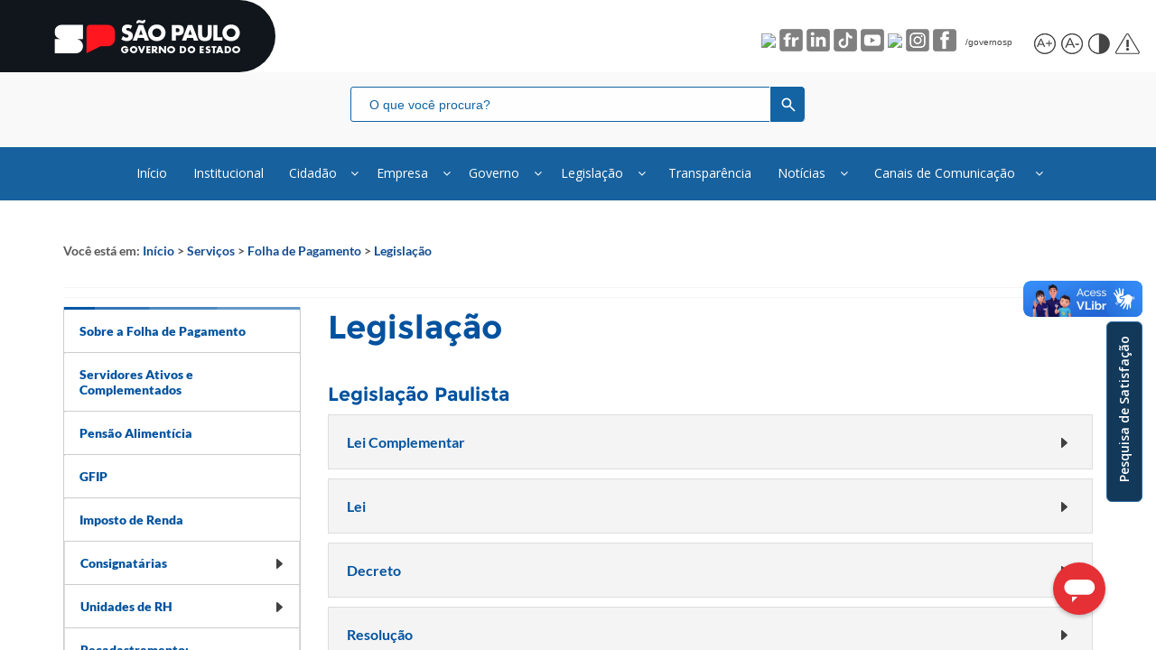

--- FILE ---
content_type: text/html; charset=utf-8
request_url: https://portal.fazenda.sp.gov.br/servicos/folha/Paginas/legislacao.aspx
body_size: 29789
content:

<!DOCTYPE HTML PUBLIC "-//W3C//DTD XHTML 1.0 Strict//EN" "http://www.w3.org/TR/xhtml1/DTD/xhtml1-strict.dtd">
<html dir="ltr" lang="pt-BR">


<head><meta http-equiv="X-UA-Compatible" content="IE=edge" />
    <!--<meta charset="UTF-8" />-->
    <meta name="viewport" content="width=device-width, initial-scale=1, maximum-scale=1, user-scalable=no" /><meta name="GENERATOR" content="Microsoft SharePoint" /><meta http-equiv="Content-type" content="text/html; charset=utf-8" /><meta http-equiv="Expires" content="0" /><meta name="viewport" content="width=device-width, initial-scale=1, maximum-scale=1" /><meta name="msapplication-TileColor" content="#ffffff" /><meta name="msapplication-TileImage" content="img/ms-icon-144x144.png" /><meta name="theme-color" content="#ffffff" /><meta property="og:image:type" content="image/jpg" /><meta property="og:image" content="https://portal.fazenda.sp.gov.br/Core/imgs/Master2023/Brasao_SP.jpg" /><meta name="twitter:card" content="summary" /><meta name="twitter:site" /><meta name="twitter:title" /><meta name="twitter:description" /><meta name="twitter:image" content="https://portal.fazenda.sp.gov.br/Core/imgs/Master2023/Brasao_SP.jpg" /><meta property="og:description" content="…" /><meta http-equiv="Content-Security-Policy" content="default-src *; style-src &#39;self&#39; &#39;unsafe-inline&#39; https://cnd-bot.metasix.solutions/loader.json https://dicionario2.vlibras.gov.br/bundles https://fonts.googleapis.com https://www.google.com/recaptcha/ https://www.gstatic.com/recaptcha/ https://cnd-bot.metasix.solutions/ https://ajax.aspnetcdn.com https://maxcdn.bootstrapcdn.com https://cdn.jsdelivr.net/gh/spbgovbr-vlibras/vlibras-portal@dev/app/target/UnityLoader.js https://vlibras.gov.br/app/target/playerweb.json https://vlibras.gov.br/app/target/playerweb.wasm.framework.unityweb https://vlibras.gov.br/app/target/playerweb.wasm.code.unityweb https://vlibras.gov.br/app/target/playerweb.data.unityweb https://vlibras.gov.br/app/vlibras-plugin.js;  script-src &#39;self&#39; &#39;unsafe-inline&#39; &#39;unsafe-eval&#39; &#39;self&#39; blob:  https://* https://ajax.aspnetcdn.com https://cdnjs.cloudflare.com https://maxcdn.bootstrapcdn.com https://www.googletagmanager.com *.fazenda.sp.gov.br *.youtube.com https://apis.google.com https://www.google.com/recaptcha/ https://www.gstatic.com/recaptcha/ https://www.gstatic.com https://ajax.aspnetcdn.com/ajax/jQuery/jquery-1.11.1.min.js https://cdn.jsdelivr.net/gh/spbgovbr-vlibras/vlibras-portal@dev/app/target/UnityLoader.js https://vlibras.gov.br/app/target/playerweb.json https://vlibras.gov.br/app/target/playerweb.wasm.framework.unityweb https://vlibras.gov.br/app/target/playerweb.wasm.code.unityweb https://vlibras.gov.br/app/target/playerweb.data.unityweb https://vlibras.gov.br/app/vlibras-plugin.js; connect-src self * &#39;unsafe-inline&#39; blob: data: gap:; img-src * data: https://cdn.jsdelivr.net/gh/spbgovbr-vlibras/vlibras-portal@dev/app/target/UnityLoader.js https://vlibras.gov.br/app/target/playerweb.json https://vlibras.gov.br/app/target/playerweb.wasm.framework.unityweb https://dicionario2.vlibras.gov.br/bundles https://vlibras.gov.br/app/target/playerweb.wasm.code.unityweb https://vlibras.gov.br/app/target/playerweb.data.unityweb https://vlibras.gov.br/app/vlibras-plugin.js;font-src &#39;self&#39; data: *" /><title>
	
	Legislação

</title><link id="CssLink-d751ea34f3454baf8d67ea2d7cfaa27e" rel="stylesheet" type="text/css" href="/_layouts/15/1046/styles/Themable/corev15.css?rev=I%2F1KAuLvf2IbCXmZY4yUZA%3D%3DTAG0"/>
<link id="CssLink-1c5e9e6a519d41d7ba433bf2f3b3a4e9" rel="stylesheet" type="text/css" href="/Core/fonts/Open_Sans.css"/>
<link id="CssLink-2526c5521aaf40eaa793664291fc7ac9" rel="stylesheet" type="text/css" href="/Core/fonts/lato.css"/>
<link id="CssLink-c39839d06b33454db2ae213c9749eccb" rel="stylesheet" type="text/css" href="/Core/fonts/montserrat.css"/>
<link id="CssRegistration" rel="stylesheet" type="text/css" href="/Core/stylesheets/main.min.css"/>
<link id="CssLink-226c276bb3ed4a4f9f58c9e289d027ca" rel="stylesheet" type="text/css" href="/_layouts/15/1046/styles/Themable/searchv15.css?rev=DPqfBg5tl7lJh47JHkmHmg%3D%3DTAG0"/>
<link id="CssLink-f78a1d6471164095b67dbf7ee84b0f5e" rel="stylesheet" type="text/css" href="/Style%20Library/pt-BR/Themable/Core%20Styles/controls15.css"/>
<link id="CssLink-18c29f454a734c2cbca53556d2612bb2" rel="stylesheet" type="text/css" href="https://ajax.aspnetcdn.com/ajax/bootstrap/3.3.5/css/bootstrap.min.css"/>
<link id="CssLink-896da333b0324c8d8f54b3bd4311e6ec" rel="stylesheet" type="text/css" href="https://maxcdn.bootstrapcdn.com/font-awesome/4.6.3/css/font-awesome.min.css"/>
<link id="CssLink-5af054ecf35643fdaa9be0c700392870" rel="stylesheet" type="text/css" href="/Core/stylesheets/master2023.min.css"/>
<link id="CssLink-f1bb204325164fc1aa1af99ef6feb38e" rel="stylesheet" type="text/css" href="/Core/stylesheets/main-formatstyle.min.css"/>
<link id="CssLink-04716a83197845a98f8ce227bf548f92" rel="stylesheet" type="text/css" href="/Core/stylesheets/master-colorblind2023.min.css"/>
<link id="CssLink-c8853fdec25f4c678430d2e22d45b3df" rel="stylesheet" type="text/css" href="/Core/stylesheets/bootstrap-datetimepicker.min.css"/>
<link id="CssLink-4d7e38a4b8454ddc80c2478f71f2cac8" rel="stylesheet" type="text/css" href="/Core/stylesheets/topo-basico-sp.min.css"/>
<link id="CssLink-0965c0d56124436b891c7d356dd1a3ca" rel="stylesheet" type="text/css" href="/Core/stylesheets/rodape-padrao-govsp2026.min.css"/>
<link id="CssLink-5f4ab2b746594857a2dbda338d6d9eb4" rel="stylesheet" type="text/css" href="https://fonts.googleapis.com/css2?family=Material+Symbols+Outlined:opsz,wght,FILL,GRAD@24,400,0,0"/>
<link id="CssLink-5ab473a5dc26428c87b0cd1816827f49" rel="stylesheet" type="text/css" href="https://fonts.googleapis.com/css2?family=Montserrat&amp;display=swap"/>
<link id="CssLink-5dd48c78ef254bc682364742f2d129f1" rel="stylesheet" type="text/css" href="/Core/stylesheets/bootstrap.min.3.3.6.css"/>
<link id="CssRegistrationCB" rel="stylesheet" type="text/css" href="/Core/stylesheets/main-colorblind.min.css"/>
<style id="SPThemeHideForms" type="text/css">body {opacity:0 !important}</style><link rel="shortcut icon" href="/Core/imgs/favicon/favicon.png" type="image/vnd.microsoft.icon" id="favicon" />
    <script type="text/javascript">//<![CDATA[
        




        var g_pageLoadAnimationParams = { elementSlideIn: "sideNavBox", elementSlideInPhase2: "contentBox" };
        var loadFallbackCss = function (cdnUrl, fallbackUrl, classToTest, propertyToTest, valueToTest) {
            var len = document.styleSheets.length;
            for (var i = 0; i < len; i++) {
                var sheet = document.styleSheets[i];
                if (sheet && sheet.href && sheet.href.indexOf(cdnUrl) !== -1) {
                    var meta = document.createElement('meta');
                    meta.className = classToTest;
                    document.head.appendChild(meta);
                    var value = window.getComputedStyle(meta).getPropertyValue(propertyToTest);
                    document.head.removeChild(meta);
                    if (value !== valueToTest) {
                        document.write('\x3Clink href="' + fallbackUrl + '" rel="stylesheet" type="text/css" />');
                        return;
                    }
                }
            }
        };




























        
    //]]></script>
    
    <!--[if gte mso 9]>
    <![endif]-->
    <script type="text/javascript" src="https://ajax.aspnetcdn.com/ajax/jQuery/jquery-1.11.1.min.js">//<![CDATA[































    
    //]]></script>
    <script type="text/javascript" src="https://cdnjs.cloudflare.com/ajax/libs/modernizr/2.8.3/modernizr.min.js">//<![CDATA[































    
    //]]></script>
    <script type="text/javascript" src="https://ajax.aspnetcdn.com/ajax/bootstrap/3.3.5/bootstrap.min.js">//<![CDATA[































    
    //]]></script>
    <script type="text/javascript" src="https://cdnjs.cloudflare.com/ajax/libs/underscore.js/1.8.3/underscore-min.js">//<![CDATA[































    
    //]]></script>
    <script type="text/javascript">//<![CDATA[
        




        (window.jQuery) || document.write('\x3Cscript type="text/javascript" src="/BibliotecaDeScripts/jquery.min.js">\x3C/script>');
        (window.Modernizr) || document.write('\x3Cscript type="text/javascript" src="/Core/lib/modernizr/modernizr.custom.min.js">\x3C/script>');
        (window._) || document.write('\x3Cscript type="text/javascript" src="/BibliotecaDeScripts/underscore-min.js">\x3C/script>');
        (window.jQuery && window.jQuery.fn && window.jQuery.fn.modal) || document.write('\x3Cscript type="text/javascript" src="/Core/lib/bootstrap/js/bootstrap.min.js">\x3C/script>');




























        
    //]]></script>
    <script type="text/javascript">// <![CDATA[ 

var g_SPOffSwitches={};
// ]]>
</script>
<script type="text/javascript" src="/bibliotecadescripts/moment-with-locales.min.js"></script>
<script type="text/javascript" src="/bibliotecadescripts/bootstrap-datetimepicker.min.js"></script>
<script type="text/javascript" src="/bibliotecadescripts/arquivodeconfiguracao.js"></script>
<script type="text/javascript" src="/_layouts/15/1046/initstrings.js?rev=XN97Ic5%2BLDqNVRyjwuPbAw%3D%3DTAG0"></script>
<script type="text/javascript" src="/_layouts/15/init.js?rev=eqiUN2EN5Xn%2F2YyfuJQDtA%3D%3DTAG0"></script>
<script type="text/javascript" src="/bibliotecadescripts/jquery.cookie.js"></script>
<script type="text/javascript" src="/bibliotecadescripts/jquery.linq.min.js"></script>
<script type="text/javascript" src="/bibliotecadescripts/linq.min.js"></script>
<script type="text/javascript" src="/bibliotecadescripts/plugins.js"></script>
<script type="text/javascript" src="/bibliotecadescripts/pluginrodapetermosnova.js"></script>
<script type="text/javascript" src="/bibliotecadescripts/pluginpesquisaopiniao.js"></script>
<script type="text/javascript" src="/bibliotecadescripts/functions.js"></script>
<script type="text/javascript" src="/bibliotecadescripts/pluginavisocookie.js"></script>
<script type="text/javascript" src="/bibliotecadescripts/multilevelpushmenu-master/js/modernizr.custom.js"></script>
<script type="text/javascript" src="/bibliotecadescripts/multilevelpushmenu-master/js/classie.js"></script>
<script type="text/javascript" src="/bibliotecadescripts/multilevelpushmenu-master/js/mlpushmenu.js"></script>
<script type="text/javascript" src="/_layouts/15/theming.js?rev=SuLUbbwTXcxFWOWLFUsOkw%3D%3DTAG0"></script>
<script type="text/javascript" src="/ScriptResource.axd?d=IGphZmMV2OX43ULK-XCaU6sY2w_781EEoROzl4awJROIKYzbAJ_Bt1L4s5h6efBPZJW9pC2kebJDy7ITYiUHmbada6UP7-qx2NRV5sWPpLNVnPAdKNO7ylYVDtniGUZhmaBsKhAd2jbqLznyofL3KUg-Qo-TUUqhQGhNjiWpq4Q7Hw4c_U_FgfJLbJFdSDCq0&amp;t=ffffffffc820c398"></script>
<script type="text/javascript" src="/_layouts/15/blank.js?rev=OqEYlnomw4m5X%2FMg2wSuyA%3D%3DTAG0"></script>
<script type="text/javascript" src="/ScriptResource.axd?d=13h-R7a8NQSFAW9A0XDfC3ZQA5a2Ou8MovHQSwh53ExXKMl-_AISaPH_QTiX-EGnzmxSUH5N21wFxEqyEFUUu7MsTuT6MNkMiicqd3c0jd6fzBbJwkRblOtKLulw66fOfzIew5rNPav8ApkzRJAeUFm7J3rY1q9FV4K2NhZ6k3SnHBR5jbKyMXEtHrOcBaJ30&amp;t=ffffffffc820c398"></script>
<script type="text/javascript" src="/_layouts/15/sp.init.js?rev=GcX1%2BQkwU9iewwepsza2Kw%3D%3DTAG0"></script>
<script type="text/javascript" src="/_layouts/15/clientrenderer.js?rev=Evu1eqGPwP%2FeN5ZuIpaSTQ%3D%3DTAG0"></script>
<script type="text/javascript" src="/_layouts/15/1046/srch.resources.js?rev=nMVhISJEH%2FuWRAxa%2Bncz9A%3D%3DTAG0"></script>
<script type="text/javascript" src="/_layouts/15/search.clientcontrols.js?rev=xgTuNRzK%2B28qr6bjGThpIw%3D%3DTAG0"></script>
<script type="text/javascript" src="/_layouts/15/1046/strings.js?rev=nc2Mrm%2B9lzWZsZ3J6gelbw%3D%3DTAG0"></script>
<script type="text/javascript" src="/_layouts/15/1046/sp.res.js?rev=%2BL%2FiRtXlIeQFvpyVsF2wAw%3D%3DTAG0"></script>
<script type="text/javascript" src="/_layouts/15/sp.runtime.js?rev=ieBn%2FPr8FuV9095CsVXFdw%3D%3DTAG0"></script>
<script type="text/javascript" src="/_layouts/15/sp.js?rev=Os4G339%2BEf5vdNuG9dSWtw%3D%3DTAG0"></script>
<script type="text/javascript" src="/_layouts/15/sp.ui.dialog.js?rev=d7y1SiSVwqLJzuIiMAukpg%3D%3DTAG0"></script>
<script type="text/javascript" src="/_layouts/15/core.js?rev=OuK8lknoOD37VvjQyOsHrw%3D%3DTAG0"></script>
<script type="text/javascript" src="/_layouts/15/sp.core.js?rev=LSKJVyPWTBdDAU6EL2A6kw%3D%3DTAG0"></script>
<script type="text/javascript" src="/_layouts/15/cui.js?rev=ejf8nksDjeL2s1mvUvw77w%3D%3DTAG0"></script>
<script type="text/javascript" src="/_layouts/15/clienttemplates.js?rev=oZO8iLnMIX278DJXZp9S4A%3D%3DTAG0"></script>
<script type="text/javascript" src="/_layouts/15/inplview.js?rev=ecdG8BqIlGbfoftF0%2FIAZA%3D%3DTAG0"></script>
<script type="text/javascript" src="/_layouts/15/sp.ribbon.js?rev=wPDmc1LZubpR2Fgk01M8qw%3D%3DTAG0"></script>
<script type="text/javascript" src="/_layouts/15/sp.ui.dialog.js"></script>
<script type="text/javascript">RegisterSod("require.js", "\u002f_layouts\u002f15\u002frequire.js?rev=bv3fWJhk0uFGpVwBxnZKNQ\u00253D\u00253DTAG0");</script>
<script type="text/javascript">RegisterSod("mQuery.js", "\u002f_layouts\u002f15\u002fmquery.js?rev=wdHoEUjBno2g0ULGFwFjAg\u00253D\u00253DTAG0");</script>
<script type="text/javascript">RegisterSod("sharing.js", "\u002f_layouts\u002f15\u002fsharing.js?rev=z7dWWrP\u00252FqzzxvtLQKR08Ww\u00253D\u00253DTAG0");RegisterSodDep("sharing.js", "mQuery.js");</script>
<script type="text/javascript">RegisterSod("sp.search.js", "\u002f_layouts\u002f15\u002fsp.search.js?rev=eMyDf7ZGV6rTjB2sDSdovA\u00253D\u00253DTAG0");</script>
<script type="text/javascript">RegisterSod("ajaxtoolkit.js", "\u002f_layouts\u002f15\u002fajaxtoolkit.js?rev=I3jVxnVkBqeUZ\u00252FWA\u00252BgwTLg\u00253D\u00253DTAG0");</script>
<script type="text/javascript">RegisterSod("~sitecollection/bibliotecadescripts/pluginacessibilidade.js", "\u002fbibliotecadescripts\u002fpluginacessibilidade.js");</script>
<script type="text/javascript">RegisterSod("userprofile", "\u002f_layouts\u002f15\u002fsp.userprofiles.js?rev=OI6nlIZVY3NhH3EQOIp0XA\u00253D\u00253DTAG0");</script>
<script type="text/javascript">RegisterSod("followingcommon.js", "\u002f_layouts\u002f15\u002ffollowingcommon.js?rev=MgAestdI8p64n4UsP1Xeug\u00253D\u00253DTAG0");RegisterSodDep("followingcommon.js", "userprofile");RegisterSodDep("followingcommon.js", "mQuery.js");</script>
<script type="text/javascript">RegisterSod("profilebrowserscriptres.resx", "\u002f_layouts\u002f15\u002f1046\u002fprofilebrowserscriptres.js?rev=BAyVfyRBTlXh0W3HITo44g\u00253D\u00253DTAG0");</script>
<script type="text/javascript">RegisterSod("sp.ui.mysitecommon.js", "\u002f_layouts\u002f15\u002fsp.ui.mysitecommon.js?rev=5nRJiZWvHP3AB7VS14cjuw\u00253D\u00253DTAG0");RegisterSodDep("sp.ui.mysitecommon.js", "userprofile");RegisterSodDep("sp.ui.mysitecommon.js", "profilebrowserscriptres.resx");</script>
<script type="text/javascript">RegisterSod("browserScript", "\u002f_layouts\u002f15\u002fie55up.js?rev=DI\u00252FQWWhap6s759k\u00252FklnF0g\u00253D\u00253DTAG0");</script>
<script type="text/javascript">RegisterSod("datepicker.js", "\u002f_layouts\u002f15\u002fdatepicker.js?rev=8dvNCKf66PXIf\u00252Bw1tiMMxQ\u00253D\u00253DTAG0");</script>
<script type="text/javascript">RegisterSod("sp.publishing.resources.resx", "\u002f_layouts\u002f15\u002f1046\u002fsp.publishing.resources.js?rev=fBm2BVnp7QyAiijx8\u00252BoFXg\u00253D\u00253DTAG0");</script>
<script type="text/javascript">RegisterSod("mediaplayer.js", "\u002f_layouts\u002f15\u002fmediaplayer.js?rev=Pw\u00252BTVD1GS7dI32vhL3TpWA\u00253D\u00253DTAG0");RegisterSodDep("mediaplayer.js", "sp.publishing.resources.resx");</script>

    <script type="text/javascript">//<![CDATA[
        



        var objeto = AddInPequisaOpnicao('PesquisaOpiniao');
        $.getScript(objeto.parametroapiUrl + "/" + objeto.parametroaplicativo + "/Scripts/captcha.js");



























        
    //]]></script>
    
    <!--<link rel="stylesheet" type="text/css" href="/Core/stylesheets/barra-contraste-govsp.min.css" />-->
    <script type="text/javascript">//<![CDATA[
        




        loadFallbackCss('https://ajax.aspnetcdn.com/ajax/bootstrap/3.3.5/css/bootstrap.min.css', '/Core/lib/bootstrap/css/bootstrap.min.css', 'row', 'margin-right', '-15px');
        loadFallbackCss('https://maxcdn.bootstrapcdn.com/font-awesome/4.6.3/css/font-awesome.min.css', '/Core/lib/font-awesome/css/font-awesome.min.css', 'fa', 'display', 'inline-block');

        loadFallbackCss('/Core/stylesheets/rodape-padrao-govsp2026.min.css', '/Core/stylesheets/rodape-padrao-govsp2026.min.css', 'font-white', 'color', '#fff');
        loadFallbackCss('/Core/stylesheets/master2023.min.css', '/Core/stylesheets/master2023.min.css', 'font-white', 'color', '#fff');
        loadFallbackCss('/Core/stylesheets/main-formatstyle.min.css', '/Core/stylesheets/main-formatstyle.min.css', 'h2.ms-Element-h2', 'font-weight', '700');
        loadFallbackCss('/Core/stylesheets/master-colorblind2023.min.css', '/Core/stylesheets/master-colorblind2023.min.css', 'colorblind', 'background-color', '#000');





























        
    //]]></script>
    <script src="https://www.googletagmanager.com/gtag/js?id=G-7RC6MLS8YN">//<![CDATA[



















    
    //]]></script>
    <script>//<![CDATA[
        



        window.dataLayer = window.dataLayer || [];

        function gtag() { dataLayer.push(arguments); }

        gtag('js', new Date());



        gtag('config', 'G-7RC6MLS8YN');


















        
    //]]></script>
    
    

	
	
	
    
    

    <link rel="canonical" href="https://portal.fazenda.sp.gov.br:443/servicos/folha/Paginas/legislacao.aspx" />
    </head>
<body onhashchange="if (typeof(_spBodyOnHashChange) != 'undefined') _spBodyOnHashChange();"><form method="post" action="./legislacao.aspx" onsubmit="javascript:return WebForm_OnSubmit();" id="aspnetForm">
<div class="aspNetHidden">
<input type="hidden" name="_wpcmWpid" id="_wpcmWpid" value="" />
<input type="hidden" name="wpcmVal" id="wpcmVal" value="" />
<input type="hidden" name="MSOWebPartPage_PostbackSource" id="MSOWebPartPage_PostbackSource" value="" />
<input type="hidden" name="MSOTlPn_SelectedWpId" id="MSOTlPn_SelectedWpId" value="" />
<input type="hidden" name="MSOTlPn_View" id="MSOTlPn_View" value="0" />
<input type="hidden" name="MSOTlPn_ShowSettings" id="MSOTlPn_ShowSettings" value="False" />
<input type="hidden" name="MSOGallery_SelectedLibrary" id="MSOGallery_SelectedLibrary" value="" />
<input type="hidden" name="MSOGallery_FilterString" id="MSOGallery_FilterString" value="" />
<input type="hidden" name="MSOTlPn_Button" id="MSOTlPn_Button" value="none" />
<input type="hidden" name="__EVENTTARGET" id="__EVENTTARGET" value="" />
<input type="hidden" name="__EVENTARGUMENT" id="__EVENTARGUMENT" value="" />
<input type="hidden" name="__REQUESTDIGEST" id="__REQUESTDIGEST" value="noDigest" />
<input type="hidden" name="MSOSPWebPartManager_DisplayModeName" id="MSOSPWebPartManager_DisplayModeName" value="Browse" />
<input type="hidden" name="MSOSPWebPartManager_ExitingDesignMode" id="MSOSPWebPartManager_ExitingDesignMode" value="false" />
<input type="hidden" name="MSOWebPartPage_Shared" id="MSOWebPartPage_Shared" value="" />
<input type="hidden" name="MSOLayout_LayoutChanges" id="MSOLayout_LayoutChanges" value="" />
<input type="hidden" name="MSOLayout_InDesignMode" id="MSOLayout_InDesignMode" value="" />
<input type="hidden" name="_wpSelected" id="_wpSelected" value="" />
<input type="hidden" name="_wzSelected" id="_wzSelected" value="" />
<input type="hidden" name="MSOSPWebPartManager_OldDisplayModeName" id="MSOSPWebPartManager_OldDisplayModeName" value="Browse" />
<input type="hidden" name="MSOSPWebPartManager_StartWebPartEditingName" id="MSOSPWebPartManager_StartWebPartEditingName" value="false" />
<input type="hidden" name="MSOSPWebPartManager_EndWebPartEditing" id="MSOSPWebPartManager_EndWebPartEditing" value="false" />
<input type="hidden" name="__VIEWSTATE" id="__VIEWSTATE" value="/[base64]" />
</div>

<script type="text/javascript">
//<![CDATA[
var theForm = document.forms['aspnetForm'];
if (!theForm) {
    theForm = document.aspnetForm;
}
function __doPostBack(eventTarget, eventArgument) {
    if (!theForm.onsubmit || (theForm.onsubmit() != false)) {
        theForm.__EVENTTARGET.value = eventTarget;
        theForm.__EVENTARGUMENT.value = eventArgument;
        theForm.submit();
    }
}
//]]>
</script>


<script src="/WebResource.axd?d=okUuh7uVnyzH3RLfMkyh30CN7ua8xAIFSbxl_EJcjtcFbauGYs2KEIF1E-diFlxjXDVVevOhT2Dhy-NFDavsqRRdMwiHwYHu8Jj2lWTvfJ41&amp;t=638563163773552689" type="text/javascript"></script>


<script type="text/javascript">
//<![CDATA[
var MSOWebPartPageFormName = 'aspnetForm';
var g_presenceEnabled = true;
var g_wsaEnabled = false;

var g_correlationId = 'fe17f1a1-e7a2-e08f-ed49-a9947ba0b521';
var g_wsaQoSEnabled = false;
var g_wsaQoSDataPoints = [];
var g_wsaRUMEnabled = false;
var g_wsaLCID = 1046;
var g_wsaListTemplateId = 850;
var g_wsaSiteTemplateId = 'BLANKINTERNET#0';
var _spPageContextInfo={"webServerRelativeUrl":"/servicos/folha","webAbsoluteUrl":"https://portal.fazenda.sp.gov.br/servicos/folha","viewId":"","listId":"{d3647578-4790-422b-8535-ebe992c1ed5b}","listPermsMask":{"High":0,"Low":196673},"listUrl":"/servicos/folha/Paginas","listTitle":"Páginas","listBaseTemplate":850,"viewOnlyExperienceEnabled":false,"blockDownloadsExperienceEnabled":false,"idleSessionSignOutEnabled":false,"cdnPrefix":"","siteAbsoluteUrl":"https://portal.fazenda.sp.gov.br","siteId":"{7ea68a84-c836-4439-a37f-28a4b3ea9d5e}","showNGSCDialogForSyncOnTS":false,"supportPoundStorePath":true,"supportPercentStorePath":true,"siteSubscriptionId":null,"CustomMarkupInCalculatedFieldDisabled":true,"AllowCustomMarkupInCalculatedField":false,"isSPO":false,"farmLabel":null,"serverRequestPath":"/servicos/folha/Paginas/legislacao.aspx","layoutsUrl":"_layouts/15","webId":"{924b1553-6559-46af-933b-a2039af29b84}","webTitle":"Folha de Pagamento","webTemplate":"53","webTemplateConfiguration":"BLANKINTERNET#0","webDescription":"","tenantAppVersion":"1503741036","isAppWeb":false,"webLogoUrl":"_layouts/15/images/siteicon.png","webLanguage":1046,"currentLanguage":1046,"currentUICultureName":"pt-BR","currentCultureName":"pt-BR","currentCultureLCID":1046,"env":null,"nid":0,"fid":0,"serverTime":"2026-01-27T11:59:52.9166886Z","siteClientTag":"6494$$16.0.10417.20037","crossDomainPhotosEnabled":false,"openInClient":false,"Has2019Era":true,"webUIVersion":15,"webPermMasks":{"High":0,"Low":196673},"pageListId":"{d3647578-4790-422b-8535-ebe992c1ed5b}","pageItemId":3,"pagePermsMask":{"High":0,"Low":196673},"pagePersonalizationScope":1,"userEmail":"","userId":0,"userLoginName":null,"userDisplayName":null,"isAnonymousUser":true,"isAnonymousGuestUser":false,"isEmailAuthenticationGuestUser":false,"isExternalGuestUser":false,"systemUserKey":null,"alertsEnabled":true,"siteServerRelativeUrl":"/","allowSilverlightPrompt":"True","themeCacheToken":"/servicos/folha::17:","themedCssFolderUrl":null,"themedImageFileNames":null,"modernThemingEnabled":true,"isSiteAdmin":false,"ExpFeatures":[480216468,1884350801,1158731092,62197791,538521105,335811073,4194306,34614301,268500996,-1946025984,28445328,-2147475455,134291456,65536,288,950272,1282,808326148,134217873,0,0,-1073217536,545285252,18350656,-467402752,6291457,-2147483644,1074794496,-1728053184,1845537108,622628,4102,0,0,0,0,0,0,0,0,0,0,0,0,0,0,0],"killSwitches":{},"InternalValidAuthorities":["legislacaoadm.intra.fazenda.sp.gov.br","legislacaoadm.intra.fazenda.sp.gov.br","legislacao.fazenda.sp.gov.br","portaladm.intra.fazenda.sp.gov.br","portaladm.intra.fazenda.sp.gov.br","portal.fazenda.sp.gov.br","admeducacaofiscal.intra.fazenda.sp.gov.br","admeducacaofiscal.intra.fazenda.sp.gov.br","admlegislacaofinanceira.intra.fazenda.sp.gov.br","admlegislacaofinanceira.intra.fazenda.sp.gov.br","legislacaofinanceira.fazenda.sp.gov.br"],"CorrelationId":"fe17f1a1-e7a2-e08f-ed49-a9947ba0b521","hasManageWebPermissions":false,"isNoScriptEnabled":false,"groupId":null,"groupHasHomepage":true,"groupHasQuickLaunchConversationsLink":false,"departmentId":null,"hubSiteId":null,"hasPendingWebTemplateExtension":false,"isHubSite":false,"isWebWelcomePage":false,"siteClassification":"","hideSyncButtonOnODB":false,"showNGSCDialogForSyncOnODB":false,"sitePagesEnabled":false,"sitePagesFeatureVersion":0,"DesignPackageId":"00000000-0000-0000-0000-000000000000","groupType":null,"groupColor":"#23874b","siteColor":"#23874b","headerEmphasis":0,"navigationInfo":null,"guestsEnabled":false,"MenuData":{"SignInUrl":"/servicos/folha/_layouts/15/Authenticate.aspx?Source=%2Fservicos%2Ffolha%2FPaginas%2Flegislacao%2Easpx"},"RecycleBinItemCount":-1,"PublishingFeatureOn":true,"PreviewFeaturesEnabled":false,"disableAppViews":false,"disableFlows":false,"serverRedirectedUrl":null,"formDigestValue":"0x07F0C782B5D502F6C41B1DFC5EF747CDC48DB34444B0BCE157FF0DA2F1B868FAFD9732105FE5BD4FE182D69FEEB9E6E2ACED0791EDCB98D8AA64374A17952415,27 Jan 2026 11:59:52 -0000","maximumFileSize":10240,"formDigestTimeoutSeconds":1800,"canUserCreateMicrosoftForm":false,"canUserCreateVisioDrawing":true,"readOnlyState":null,"isTenantDevSite":false,"preferUserTimeZone":false,"userTimeZoneData":null,"userTime24":false,"userFirstDayOfWeek":null,"webTimeZoneData":null,"webTime24":false,"webFirstDayOfWeek":null,"isSelfServiceSiteCreationEnabled":null,"alternateWebAppHost":"","aadTenantId":"","aadUserId":"","aadInstanceUrl":"","msGraphEndpointUrl":"https://","allowInfectedDownload":true};_spPageContextInfo.updateFormDigestPageLoaded=new Date();_spPageContextInfo.clientServerTimeDelta=new Date(_spPageContextInfo.serverTime)-new Date();if(typeof(define)=='function'){define('SPPageContextInfo',[],function(){return _spPageContextInfo;});}var L_Menu_BaseUrl="/servicos/folha";
var L_Menu_LCID="1046";
var L_Menu_SiteTheme="null";
document.onreadystatechange=fnRemoveAllStatus; function fnRemoveAllStatus(){removeAllStatus(true)};
                            function DoCallBack(filterText)
                            {WebForm_DoCallback('ctl00$PlaceHolderMain$g_b367091c_22ae_4de6_83d7_b2b6c503e16b',filterText,UpdateFilterCallback,0,CallBackError,true)
                            }
                            function CallBackError(result, clientsideString)
                            {                
                            }
                        Flighting.ExpFeatures = [480216468,1884350801,1158731092,62197791,538521105,335811073,4194306,34614301,268500996,-1946025984,28445328,-2147475455,134291456,65536,288,950272,1282,808326148,134217873,0,0,-1073217536,545285252,18350656,-467402752,6291457,-2147483644,1074794496,-1728053184,1845537108,622628,4102,0,0,0,0,0,0,0,0,0,0,0,0,0,0,0]; (function()
{
    if(typeof(window.SP) == "undefined") window.SP = {};
    if(typeof(window.SP.YammerSwitch) == "undefined") window.SP.YammerSwitch = {};

    var ysObj = window.SP.YammerSwitch;
    ysObj.IsEnabled = false;
    ysObj.TargetYammerHostName = "www.yammer.com";
} )(); //]]>
</script>

<script src="/_layouts/15/blank.js?rev=OqEYlnomw4m5X%2FMg2wSuyA%3D%3DTAG0" type="text/javascript"></script>
<script type="text/javascript">
//<![CDATA[
window.SPThemeUtils && SPThemeUtils.RegisterCssReferences([{"Url":"\u002f_layouts\u002f15\u002f1046\u002fstyles\u002fThemable\u002fcorev15.css?rev=I\u00252F1KAuLvf2IbCXmZY4yUZA\u00253D\u00253DTAG0","OriginalUrl":"\u002f_layouts\u002f15\u002f1046\u002fstyles\u002fThemable\u002fcorev15.css?rev=I\u00252F1KAuLvf2IbCXmZY4yUZA\u00253D\u00253DTAG0","Id":"CssLink-d751ea34f3454baf8d67ea2d7cfaa27e","ConditionalExpression":"","After":"","RevealToNonIE":"false"},{"Url":"\u002fCore\u002ffonts\u002fOpen_Sans.css","OriginalUrl":"\u002fCore\u002ffonts\u002fOpen_Sans.css","Id":"CssLink-1c5e9e6a519d41d7ba433bf2f3b3a4e9","ConditionalExpression":"","After":"","RevealToNonIE":"false"},{"Url":"\u002fCore\u002ffonts\u002flato.css","OriginalUrl":"\u002fCore\u002ffonts\u002flato.css","Id":"CssLink-2526c5521aaf40eaa793664291fc7ac9","ConditionalExpression":"","After":"","RevealToNonIE":"false"},{"Url":"\u002fCore\u002ffonts\u002fmontserrat.css","OriginalUrl":"\u002fCore\u002ffonts\u002fmontserrat.css","Id":"CssLink-c39839d06b33454db2ae213c9749eccb","ConditionalExpression":"","After":"","RevealToNonIE":"false"},{"Url":"\u002fCore\u002fstylesheets\u002fmain.min.css","OriginalUrl":"\u002fCore\u002fstylesheets\u002fmain.min.css","Id":"CssRegistration","ConditionalExpression":"","After":"","RevealToNonIE":"false"},{"Url":"\u002f_layouts\u002f15\u002f1046\u002fstyles\u002fThemable\u002fsearchv15.css?rev=DPqfBg5tl7lJh47JHkmHmg\u00253D\u00253DTAG0","OriginalUrl":"\u002f_layouts\u002f15\u002f1046\u002fstyles\u002fThemable\u002fsearchv15.css?rev=DPqfBg5tl7lJh47JHkmHmg\u00253D\u00253DTAG0","Id":"CssLink-226c276bb3ed4a4f9f58c9e289d027ca","ConditionalExpression":"","After":"","RevealToNonIE":"false"},{"Url":"\u002fStyle Library\u002fpt-BR\u002fThemable\u002fCore Styles\u002fcontrols15.css","OriginalUrl":"\u002fStyle Library\u002fpt-BR\u002fThemable\u002fCore Styles\u002fcontrols15.css","Id":"CssLink-f78a1d6471164095b67dbf7ee84b0f5e","ConditionalExpression":"","After":"","RevealToNonIE":"false"},{"Url":"https:\u002f\u002fajax.aspnetcdn.com\u002fajax\u002fbootstrap\u002f3.3.5\u002fcss\u002fbootstrap.min.css","OriginalUrl":"https:\u002f\u002fajax.aspnetcdn.com\u002fajax\u002fbootstrap\u002f3.3.5\u002fcss\u002fbootstrap.min.css","Id":"CssLink-18c29f454a734c2cbca53556d2612bb2","ConditionalExpression":"","After":"System.String[]","RevealToNonIE":"false"},{"Url":"https:\u002f\u002fmaxcdn.bootstrapcdn.com\u002ffont-awesome\u002f4.6.3\u002fcss\u002ffont-awesome.min.css","OriginalUrl":"https:\u002f\u002fmaxcdn.bootstrapcdn.com\u002ffont-awesome\u002f4.6.3\u002fcss\u002ffont-awesome.min.css","Id":"CssLink-896da333b0324c8d8f54b3bd4311e6ec","ConditionalExpression":"","After":"System.String[]","RevealToNonIE":"false"},{"Url":"\u002fCore\u002fstylesheets\u002fmaster2023.min.css","OriginalUrl":"\u002fCore\u002fstylesheets\u002fmaster2023.min.css","Id":"CssLink-5af054ecf35643fdaa9be0c700392870","ConditionalExpression":"","After":"System.String[]","RevealToNonIE":"false"},{"Url":"\u002fCore\u002fstylesheets\u002fmain-formatstyle.min.css","OriginalUrl":"\u002fCore\u002fstylesheets\u002fmain-formatstyle.min.css","Id":"CssLink-f1bb204325164fc1aa1af99ef6feb38e","ConditionalExpression":"","After":"System.String[]","RevealToNonIE":"false"},{"Url":"\u002fCore\u002fstylesheets\u002fmaster-colorblind2023.min.css","OriginalUrl":"\u002fCore\u002fstylesheets\u002fmaster-colorblind2023.min.css","Id":"CssLink-04716a83197845a98f8ce227bf548f92","ConditionalExpression":"","After":"System.String[]","RevealToNonIE":"false"},{"Url":"\u002fCore\u002fstylesheets\u002fbootstrap-datetimepicker.min.css","OriginalUrl":"\u002fCore\u002fstylesheets\u002fbootstrap-datetimepicker.min.css","Id":"CssLink-c8853fdec25f4c678430d2e22d45b3df","ConditionalExpression":"","After":"System.String[]","RevealToNonIE":"false"},{"Url":"\u002fCore\u002fstylesheets\u002ftopo-basico-sp.min.css","OriginalUrl":"\u002fCore\u002fstylesheets\u002ftopo-basico-sp.min.css","Id":"CssLink-4d7e38a4b8454ddc80c2478f71f2cac8","ConditionalExpression":"","After":"System.String[]","RevealToNonIE":"false"},{"Url":"\u002fCore\u002fstylesheets\u002frodape-padrao-govsp2026.min.css","OriginalUrl":"\u002fCore\u002fstylesheets\u002frodape-padrao-govsp2026.min.css","Id":"CssLink-0965c0d56124436b891c7d356dd1a3ca","ConditionalExpression":"","After":"System.String[]","RevealToNonIE":"false"},{"Url":"https:\u002f\u002ffonts.googleapis.com\u002fcss2?family=Material\u002bSymbols\u002bOutlined:opsz,wght,FILL,GRAD@24,400,0,0","OriginalUrl":"https:\u002f\u002ffonts.googleapis.com\u002fcss2?family=Material\u002bSymbols\u002bOutlined:opsz,wght,FILL,GRAD@24,400,0,0","Id":"CssLink-5f4ab2b746594857a2dbda338d6d9eb4","ConditionalExpression":"","After":"System.String[]","RevealToNonIE":"false"},{"Url":"https:\u002f\u002ffonts.googleapis.com\u002fcss2?family=Montserrat\u0026display=swap","OriginalUrl":"https:\u002f\u002ffonts.googleapis.com\u002fcss2?family=Montserrat\u0026display=swap","Id":"CssLink-5ab473a5dc26428c87b0cd1816827f49","ConditionalExpression":"","After":"System.String[]","RevealToNonIE":"false"},{"Url":"\u002fCore\u002fstylesheets\u002fbootstrap.min.3.3.6.css","OriginalUrl":"\u002fCore\u002fstylesheets\u002fbootstrap.min.3.3.6.css","Id":"CssLink-5dd48c78ef254bc682364742f2d129f1","ConditionalExpression":"","After":"System.String[]","RevealToNonIE":"false"},{"Url":"\u002fCore\u002fstylesheets\u002fmain-colorblind.min.css","OriginalUrl":"\u002fCore\u002fstylesheets\u002fmain-colorblind.min.css","Id":"CssRegistrationCB","ConditionalExpression":"","After":"System.String[]","RevealToNonIE":"false"}]);
(function(){

        if (typeof(_spBodyOnLoadFunctions) === 'undefined' || _spBodyOnLoadFunctions === null) {
            return;
        }
        _spBodyOnLoadFunctions.push(function() {
            SP.SOD.executeFunc('core.js', 'FollowingDocument', function() { FollowingDocument(); });
        });
    })();(function(){

        if (typeof(_spBodyOnLoadFunctions) === 'undefined' || _spBodyOnLoadFunctions === null) {
            return;
        }
        _spBodyOnLoadFunctions.push(function() {
            SP.SOD.executeFunc('core.js', 'FollowingCallout', function() { FollowingCallout(); });
        });
    })();var _spRegionalSettings={adjustHijriDays:0,calendarType:1,firstDayOfWeek:0,firstWeekOfYear:0,localeId:1046,currentDateInLocalCalendar: new Date(2026, 0, 27),showWeeks:0,timeZone:'-03:00:00.0004577',timeZoneInHours:-3,workDayEnd:1020,workDayStart:480,workDays:'0111110',time24:1};Sys.CultureInfo.CurrentCulture = (function(a){return new Sys.CultureInfo(a.name,a.numberFormat,a.dateTimeFormat)})({"dateTimeFormat":{"AMDesignator":"","AbbreviatedDayNames":["dom","seg","ter","qua","qui","sex","sáb"],"AbbreviatedLeapMonthNames":null,"AbbreviatedMonthGenitiveNames":["jan","fev","mar","abr","mai","jun","jul","ago","set","out","nov","dez",""],"AbbreviatedMonthNames":["jan","fev","mar","abr","mai","jun","jul","ago","set","out","nov","dez",""],"Calendar":{"AlgorithmType":1,"CalendarType":1,"Eras":[1],"IsReadOnly":false,"MaxSupportedDateTime":"\/Date(253402300799999)\/","MinSupportedDateTime":"\/Date(-62135596800000)\/","TwoDigitYearMax":2029},"CalendarWeekRule":0,"DateSeparator":"\/","DayNames":["domingo","segunda-feira","terça-feira","quarta-feira","quinta-feira","sexta-feira","sábado"],"FirstDayOfWeek":0,"FullDateTimePattern":"dddd, d' de 'MMMM' de 'yyyy HH:mm:ss","IsReadOnly":true,"LeapMonthNames":null,"LongDatePattern":"dddd, d' de 'MMMM' de 'yyyy","LongTimePattern":"HH:mm:ss","MonthDayPattern":"d 'de' MMMM","MonthGenitiveNames":["janeiro","fevereiro","março","abril","maio","junho","julho","agosto","setembro","outubro","novembro","dezembro",""],"MonthNames":["janeiro","fevereiro","março","abril","maio","junho","julho","agosto","setembro","outubro","novembro","dezembro",""],"NativeCalendarName":"Calendário gregoriano","PMDesignator":"","RFC1123Pattern":"ddd, dd MMM yyyy HH':'mm':'ss 'GMT'","ShortDatePattern":"dd\/MM\/yyyy","ShortTimePattern":"HH:mm","ShortestDayNames":["D","S","T","Q","Q","S","S"],"SortableDateTimePattern":"yyyy'-'MM'-'dd'T'HH':'mm':'ss","TimeSeparator":":","UniversalSortableDateTimePattern":"yyyy'-'MM'-'dd HH':'mm':'ss'Z'","YearMonthPattern":"MMMM' de 'yyyy","eras":[1,"d.C.","d.C.",0]},"name":"pt-BR","numberFormat":{"CurrencyDecimalDigits":2,"CurrencyDecimalSeparator":",","CurrencyGroupSeparator":".","CurrencyGroupSizes":[3],"CurrencyNegativePattern":9,"CurrencyPositivePattern":2,"CurrencySymbol":"R$","DigitSubstitution":1,"IsReadOnly":true,"NaNSymbol":"NaN","NativeDigits":["0","1","2","3","4","5","6","7","8","9"],"NegativeInfinitySymbol":"-∞","NegativeSign":"-","NumberDecimalDigits":2,"NumberDecimalSeparator":",","NumberGroupSeparator":".","NumberGroupSizes":[3],"NumberNegativePattern":1,"PerMilleSymbol":"‰","PercentDecimalDigits":2,"PercentDecimalSeparator":",","PercentGroupSeparator":".","PercentGroupSizes":[3],"PercentNegativePattern":1,"PercentPositivePattern":1,"PercentSymbol":"%","PositiveInfinitySymbol":"∞","PositiveSign":"+"}});if (typeof(DeferWebFormInitCallback) == 'function') DeferWebFormInitCallback();function WebForm_OnSubmit() {
UpdateFormDigest('\u002fservicos\u002ffolha', 1440000);if (typeof(_spFormOnSubmitWrapper) != 'undefined') {return _spFormOnSubmitWrapper();} else {return true;};
return true;
}
//]]>
</script>

<div class="aspNetHidden">

	<input type="hidden" name="__VIEWSTATEGENERATOR" id="__VIEWSTATEGENERATOR" value="BAB98CB3" />
</div>
    <div id="imgPrefetch" style="display:none">
<img src="/Core/imgs/favicon/favicon.png?rev=43" />
<img src="/_layouts/15/images/spcommon.png?rev=43" />
</div>

    <noscript><div class='noindex'>Você talvez esteja tentando acessar este site de um navegador seguro no servidor. Habilite os scripts e recarregue esta página.</div></noscript>
    
    <script type="text/javascript">//<![CDATA[
        



        var submitHook = function () { return false; }; theForm._spOldSubmit = theForm.submit; theForm.submit = function () { if (!submitHook()) { this._spOldSubmit(); } };




























        
    //]]></script>
    
    <script type="text/javascript">
//<![CDATA[
Sys.WebForms.PageRequestManager._initialize('ctl00$ScriptManager', 'aspnetForm', [], [], [], 90, 'ctl00');
//]]>
</script>

    <span id="DeltaDelegateControls">
    
    
    </span>
    <div id="TurnOnAccessibility" style="display: none" class="s4-notdlg noindex">
        <a id="linkTurnOnAcc" href="#" class="ms-TurnOnAcc noindex" onclick="SetIsAccessibilityFeatureEnabled(true);UpdateAccessibilityUI();document.getElementById('linkTurnOffAcc').focus();return false;">
            Ativar o modo mais acessível
        </a>
    </div>
    <div id="TurnOffAccessibility" style="display: none" class="s4-notdlg noindex">
        <a id="linkTurnOffAcc" href="#" class="ms-TurnOffAcc noindex" onclick="SetIsAccessibilityFeatureEnabled(false);UpdateAccessibilityUI();document.getElementById('linkTurnOnAcc').focus();return false;">
            Desativar o modo mais acessível
        </a>
    </div>
    <div class="s4-notdlg s4-skipribbonshortcut noindex">
        <a href="javascript:;" onclick="document.getElementById(&#39;startNavigation&#39;).focus();" class="ms-SkiptoNavigation noindex" accesskey="Y">
            Comando para Ignorar Faixa de Opções
        </a>
    </div>
    <div class="s4-notdlg noindex">
        <a href="javascript:;" onclick="document.getElementById(&#39;mainContent&#39;).focus();" class="ms-SkiptoMainContent noindex" accesskey="X">
            Ir para o conteúdo principal
        </a>
    </div>
    <div id="TurnOffAnimation" style="display: none;" class="s4-notdlg noindex">
        <a id="linkTurnOffAnimation" href="#" class="ms-accessible ms-acc-button noindex" onclick="ToggleAnimationStatus();return false;">
            Desligar Animações
        </a>
    </div>
    <div id="TurnOnAnimation" style="display: none;" class="s4-notdlg noindex">
        <a id="linkTurnOnAnimation" href="#" class="ms-accessible ms-acc-button noindex" onclick="ToggleAnimationStatus();return false;">
            Ligar Animações
        </a>
    </div>
    <a id="HiddenAnchor" href="javascript:;" class="hidden noindex">
        <div class="hidden noindex">
            Hidden


























        </div>
    </a>
    <div id="ms-hcTest">
    </div>
    <div id="ms-designer-ribbon">
        <div>
	
	<div id="s4-ribbonrow" style="visibility:hidden;display:none"></div>

</div>


        
    </div>
    <div id="s4-workspace" class="ms-core-overlay header_masterpadrao2019 masterpadrao-novolayout2023 masterpadrao-novoLayout">
        <!-- header -->
        <header>
            <!-- assistant -->
            <!--Header Novo 2023-->
            <!--<div class="header-accessibility-container">-->
            <!--<div class="container fill">-->
            <div class="row">
                <div class="col-md-12">
                    <section class="govsph-topo">
                        <div id="govsph-topbarGlobal" class="blu-e noindex">
                            <div id="topbarGlobal" class="noindex">
                                <ul class="govsph-links-governo">
                                    <li class="govsph-link-portal">
                                        <a class="govsph-links-governo" href="http://www.saopaulo.sp.gov.br" target="_blank">
                                            Portal do Governo























                                        </a>
                                    </li>
                                    <li>
                                        <a class="govsph-links-governo" href="http://www.cidadao.sp.gov.br" target="_blank">
                                            Cidadão SP























                                        </a>
                                    </li>
                                </ul>
                                <div id="govsph-redes-sociais">
                                    <nav class="govsp-navbar govsp-navbar-expand-lg">
                                        <a class="govsp-social" href="http://bit.ly/govspnozap">
                                            <img class="govsp-icon-social" src="https://saopaulo.sp.gov.br/barra-govsp/img/i-whatsapp.png" alt="WhatsappGoverno do Estado de SP" />
                                        </a>
                                        <a class="govsp-social" href="https://www.flickr.com/governosp/" target="_blank" title="Flickr Governo de São Paulo (nova janela)">
                                            <img class="govsp-icon-social" src="/Core/imgs/Master2023/i-flickr.png" alt="Flickr Governo de São Paulo" />
                                        </a>
                                        <a class="govsp-social" href="https://www.linkedin.com/company/governosp/" target="_blank" title="Linkedin Governo de São Paulo (nova janela)">
                                            <img class="govsp-icon-social" src="/Core/imgs/Master2023/i-linkedin.png" alt="Linkedin Governo de São Paulo" />
                                        </a>
                                        <a class="govsp-social" href="https://www.tiktok.com/@governosp" target="_blank" title="TikTok Governo de São Paulo (nova janela)">
                                            <img class="govsp-icon-social" src="/Core/imgs/Master2023/i-tiktok.png" alt="TikTok Governo de São Paulo" />
                                        </a>
                                        <a class="govsp-social" href="https://www.youtube.com/governosp/" target="_blank" title="Youtube Governo de São Paulo (nova janela)">
                                            <img class="govsp-icon-social" src="/Core/imgs/Master2023/i-youtube.png" alt="Youtube Governo de São Paulo" />
                                        </a>
                                        <a class="govsp-social" href="https://www.twitter.com/governosp/">
                                            <img class="govsp-icon-social" src="https://saopaulo.sp.gov.br/barra-govsp/img/i-twitter.png" alt="Twitter Governo do Estado de SP" />
                                        </a>
                                        <a class="govsp-social" href="https://www.instagram.com/governosp/" target="_blank" title="Instagram Governo de São Paulo">
                                            <img class="govsp-icon-social" src="/Core/imgs/Master2023/i-insta.png" alt="Instagram Governo de São Paulo" />
                                        </a>
                                        <a class="govsp-social" href="https://www.facebook.com/governosp/" target="_blank" title="Facebook Governo de São Paulo (nova janela)">
                                            <img class="govsp-icon-social" src="/Core/imgs/Master2023/i-facebook.png" alt="Facebook Governo de São Paulo" />
                                        </a>
                                        <p class="govsp-social">
                                            /governosp








                                        </p>
                                        <div id="separador-nav">
                                        </div>
                                        <a class="govsp-acessibilidade" href="javascript:mudaTamanho('body', 1);" id="aumentaFonte" accesskey="2" title="Aumentar Fonte">
                                            <img class="govsp-acessibilidade" src="/Core/imgs/Master2023/i-big-font.png" alt="Aumentar Fonte" />
                                        </a>
                                        <a class="govsp-acessibilidade" href="javascript:mudaTamanho('body', -1);" id="reduzFonte" accesskey="3" title="Diminuir Fonte">
                                            <img class="govsp-acessibilidade" src="/Core/imgs/Master2023/i-small-font.png" alt="Diminuir Fonte" />
                                        </a>
                                        <a class="govsp-acessibilidade" href="#" id="altocontraste" accesskey="4" title="Aplicar contraste" onclick="window.toggleContrast()">
                                            <img class="govsp-acessibilidade" src="/Core/imgs/Master2023/i-contrast.png" alt="Contraste" />
                                        </a>
                                        <a class="govsp-acessibilidade" href="https://www.saopaulo.sp.gov.br/fale-conosco/comunicar-erros/" accesskey="5">
                                            <img class="govsp-acessibilidade" src="/Core/imgs/Master2023/i-error-report.png" title="Fale Conosco" alt="Fale Conosco" />
                                        </a>
                                    </nav>
                                </div>
                                <div id="topbarLink" class="govsp-black noindex">
                                    <div class="govsp-portal">
                                        <a href="/" accesskey="1" title="Início">
                                            <img src="/Core/imgs/Master2023/logo-governo-do-estado-sp.png" alt="Logo Governo SP" height="38" class="logo" />
                                        </a>
                                    </div>
                                </div>
                                <!--<div class="govsph-logo">
                                </div>-->
                                <div class="govsph-search26">
                                    <div class="col-lg-5 col-md-5 col-sm-8 col-xs-11 caixa-de-pesquisa-settings">
                                        
                                        
                                        
                                        <div class="ms-webpart-chrome ms-webpart-chrome-fullWidth ">
	<div WebPartID="00000000-0000-0000-0000-000000000000" HasPers="true" id="WebPartWPQ1" width="100%" class="ms-WPBody noindex " OnlyForMePart="true" allowDelete="false" style="" ><div componentid="ctl00_g_c399d3fc_073f_419a_b297_425a69bd0a26_csr" id="ctl00_g_c399d3fc_073f_419a_b297_425a69bd0a26_csr"></div><noscript><div id="ctl00_g_c399d3fc_073f_419a_b297_425a69bd0a26_noscript">Parece que seu navegador não possui JavaScript habilitado. Ative o JavaScript e tente novamente.</div></noscript><div id="ctl00_g_c399d3fc_073f_419a_b297_425a69bd0a26">
		
                                        
	</div><div class="ms-clear"></div></div>
</div>
                                        
                                        
                                    </div>
                                </div>
                            </div>
                            <div class="govsph-kebab noindex">
                                <figure>
                                </figure>
                                <figure class="govsph-middle">
                                </figure>
                                <p class="govsph-cross">
                                </p>
                                <figure>
                                </figure>
                                <ul class="govsph-dropdown">
                                    <ul class="govsph-links-esq">
                                        </ul>
                                    <li>
                                        <a class="govsp-social" href="http://bit.ly/govspnozap" target="_blank" title="WhatsappGoverno do Estado de SP">
                                            <img class="govsp-icon-social" src="https://saopaulo.sp.gov.br/barra-govsp/img/i-whatsapp.png" alt="WhatsappGoverno do Estado de SP" />
                                        </a>
                                    </li>
                                    <li>
                                        <a class="govsp-social" href="https://www.flickr.com/governosp/" target="_blank" title="Flickr Governo de São Paulo">
                                            <img class="govsp-icon-social" src="/Core/imgs/Master2023/i-flickr.png" alt="Flickr Governo de São Paulo" />
                                        </a>
                                    </li>
                                    <li>
                                        <a class="govsp-social" href="https://www.linkedin.com/company/governosp/" target="_blank" title="Linkedin Governo de São Paulo">
                                            <img class="govsp-icon-social" src="/Core/imgs/Master2023/i-linkedin.png" alt="Linkedin Governo de São Paulo" />
                                        </a>
                                    </li>
                                    <li>
                                        <a class="govsp-social" href="https://www.tiktok.com/@governosp" target="_blank" title="TikTok Governo de São Paulo">
                                            <img class="govsp-icon-social" src="/Core/imgs/Master2023/i-tiktok.png" alt="TikTok Governo de São Paulo" />
                                        </a>
                                    </li>
                                    <li>
                                        <a class="govsp-social" href="https://www.twitter.com/governosp/" target="_blank" title="Twitter Governo de São Paulo">
                                            <img class="govsp-icon-social" src="https://saopaulo.sp.gov.br/barra-govsp/img/i-twitter.png" alt="Twitter Governo de São Paulo" />
                                        </a>
                                    </li>
                                    <li>
                                        <a class="govsp-social" href="https://www.youtube.com/governosp/" target="_blank" title="Youtube Governo de São Paulo">
                                            <img class="govsp-icon-social" src="/Core/imgs/Master2023/i-youtube.png" alt="Youtube Governo de São Paulo" />
                                        </a>
                                    </li>
                                    <li>
                                        <a class="govsp-social" href="https://www.instagram.com/governosp/" target="_blank" title="Instagram Governo de São Paulo">
                                            <img class="govsp-icon-social" src="/Core/imgs/Master2023/i-insta.png" alt="Instagram Governo de São Paulo" />
                                        </a>
                                    </li>
                                    <li>
                                        <a class="govsp-social" href="https://www.facebook.com/governosp/" target="_blank" title="Acessar o Facebook do Governo de São Paulo">
                                            <img class="govsp-icon-social" src="/Core/imgs/Master2023/i-facebook.png" alt="Acessar o Facebook Governo de São Paulo" />
                                        </a>
                                    </li>
                                    <!--<li><p class="govsp-social">/governosp</p></li> -->
                                </ul>
                            </div>
                        </div>
                        <script src="/BibliotecaDeScripts/script-cabecalho.js">//<![CDATA[

























                            
                        //]]></script>
                        <script src="/BibliotecaDeScripts/script-contrast.js">//<![CDATA[

























                            
                        //]]></script>
                        <script src="/BibliotecaDeScripts/script-tamanho-fonte.js">//<![CDATA[

























                            
                        //]]></script>
                        <script src="/BibliotecaDeScripts/pluginSubmenu.js">//<![CDATA[
























                        
                        //]]></script>
                        <script src="/BibliotecaDeScripts/pluginSubmenuMobile.js">//<![CDATA[

































                            
                        //]]></script>


                        <script>//<![CDATA[
                            


                            try {
                                jQuery(window).scroll(function () {
                                    var scroll = jQuery(window).scrollTop();
                                    if (scroll >= 20) {
                                        jQuery('ul.govsph-dropdown.govsph-active').addClass('hide-dropdown');
                                    }
                                    else {
                                        jQuery('ul.govsph-dropdown.govsph-active').removeClass('hide-dropdown');
                                    }
                                });
                            } catch (e) { console.log("Syntax Error in Custom JS") }























                            
                        //]]></script>
                    </section>
                    <!--<div class="hidden-lg hidden-md hidden-sm col-xs-6 pull-right menu_mobile_master2019">
                        <div class="header-menu-panel noindex">
                            <i id="header-menu-mobile" class="fa fa-bars font-h2-36px header-menu-btn-icon font-white btn btn-info header-menu-btn">
                            </i>
                                                      </div>
                    </div>-->
                    <div class="hidden-lg hidden-md hidden-sm col-xs-2 pull-left menu_mobile_power header-menu-btn">
                        <a id="trigger" class="menu-trigger">
                            <span class="material-symbols-outlined">
                                menu

                            </span>
                        </a>
                    </div>
                </div>
            </div>

            <!--</div>-->
            <!-- </div>-->
            <!--End Header Novo 2023-->
            <!-- end:assistant -->
            <!-- search -->
            <!-- end:search -->
            <!--<div class="header-menu-container-powermenu">
                <div class="header-menu-container">
                    <div class="container fill">
                        <div class="row">
                            <div class="col-md-12">
                                <ul id="header-menu-main" class="header-menu-main-powermenu">
                                </ul>
                            </div>
                        </div>
                    </div>
                </div>
            </div>-->
            <!-- <div class="header-menu-container">
                <div class="container fill">
                    <div class="row">
                        <div class="col-md-12">
                            <ul id="header-menu-main" class="header-menu-main">
                                <a id="menu-anchor">
                                    <div class="hidden">
                                        Hidden


























                                    </div>
                                </a>
                                <li class="header-menu-item font-light-black">
                                    <a class="header-menu-link" href="/">
                                        <div class="header-menu-text font-montserrat font-13px noindex">
                                            <i class="fa fa-home">
                                            </i>



























                                            Início
                                        </div>
                                    </a>
                                </li>
                                <li class="header-menu-item font-light-black">
                                    <a class="header-menu-link" href="/Institucional">
                                        <div class="header-menu-text font-montserrat font-13px noindex">
                                            <i class="fa fa-institution">
                                            </i>



























                                            Institucional
                                        </div>
                                    </a>
                                </li>
                                <li class="header-menu-item font-light-black">
                                    <a class="header-menu-link" href="/servicos/Paginas/Cidadao.aspx">
                                        <div class="header-menu-text font-montserrat font-13px noindex">
                                            <i class="fa fa-user">
                                            </i>



























                                            Cidadão
                                        </div>
                                    </a>
                                </li>
                                <li class="header-menu-item font-light-black">
                                    <a class="header-menu-link" href="/servicos/Paginas/Empresa.aspx">
                                        <div class="header-menu-text font-montserrat font-13px noindex">
                                            <i class="fa fa-industry">
                                            </i>



























                                            Empresa
                                        </div>
                                    </a>
                                </li>
                                <li class="header-menu-item font-light-black">
                                    <a class="header-menu-link" href="/acessoinformacao">
                                        <div class="header-menu-text font-montserrat font-13px noindex">
                                            <i class="fa fa-info-circle">
                                            </i>



























                                            Transparência
                                        </div>
                                    </a>
                                </li>
                                <li class="header-menu-item font-light-black">
                                    <a class="header-menu-link" href="/Noticias">
                                        <div class="header-menu-text font-montserrat font-13px noindex">
                                            <i class="fa fa-newspaper-o">
                                            </i>



























                                            Notícias
                                        </div>
                                    </a>
                                </li>
                                <li class="header-menu-item font-light-black">
                                    <a class="header-menu-link" href="/Paginas/CanaisdeComunicacao.aspx">
                                        <div class="header-menu-text font-montserrat font-13px noindex">
                                            <i class="fa fa-phone">
                                            </i>



























                                            Canais de Comunicação
                                        </div>
                                    </a>
                                </li>
                            </ul>
                        </div>
                    </div>
                </div>
            </div>-->

            <div class="header-menu-container-powermenu hidden-xs">
                <div class="header-menu-container">
                    <div class="row">
                        <div class="col-md-12">
                            <ul id="header-menu-main-power" class="header-menu-main-powermenu">
                            </ul>
                        </div>
                    </div>
                </div>
            </div>
            <div class="header-menu-container-powermenu hidden-lg hidden-md hidden-sm">
                <div class="header-menu-container">
                    <div class="container fill">
                        <div class="row">
                            <div class="header-menu-main-powermenu-mobile">
                            </div>
                        </div>
                    </div>
                </div>
            </div>

            <!-- end:menu -->
        </header>
        <!-- end:header -->
        <div class="menu_PesquisaSatisfacao">
            <button type="button" class="btn btn-primary btn-lg botaoPesquisa hidden-xs" id="btnPesquisaOpiniao" data-toggle="modal" data-target="#myModal2">
                Pesquisa de Satisfação


            </button>
        </div>
        <article class="wrapper-content">
            <div class="container fill">
                <div id="main">
                    <div class="block">
                        <div class="wrapper-breadcrumb">
                            <div class="row">
                                <div class="col-lg-12 col-md-12 col-sm-12 col-xs-12">
                                    <div class="content-breadcrumb noindex">
                                        <p class="font-14px font-steel">
                                            Você está em:




























                                            <span sitemapproviders="SPSiteMapProvider,SPXmlContentMapProvider" hideinteriorrootnodes="true"><a href="#ctl00_ctl78_SkipLink"><img alt="Skip Navigation Links" src="/WebResource.axd?d=MgYHf55EJOHF7Mq_ywgNUR-d8ZA4VTEAQxgcrdXDaU64sCunjDRKNlEN4MqTHgWd-GY7DoVb2mqE6-iDSWVK-dtkJVTP59eHyObBKo77fTk1&amp;t=638563163773552689" width="0" height="0" style="border-width:0px;" /></a><span><a href="/Paginas/default.aspx">In&#237;cio</a></span><span> &gt; </span><span><a href="/servicos/Paginas/Carta-de-Servi%c3%a7os.aspx">Servi&#231;os</a></span><span> &gt; </span><span><a href="/servicos/folha/Paginas/Sobre.aspx">Folha de Pagamento</a></span><span> &gt; </span><span><a href="/servicos/folha/Paginas/legislacao.aspx">Legisla&#231;&#227;o</a></span><a id="ctl00_ctl78_SkipLink"></a></span>
                                        </p>
                                    </div>
                                </div>
                            </div>
                        </div>
                        <div class="wrapper-warnings noindex">
                            <div class="row">
                                <div class="col-lg-12 col-md-12 col-sm-12 col-xs-12">
                                    
                                    <div class="anuncio">
                                    </div>
                                </div>
                            </div>
                        </div>
                        <div class="wrapper-warnings noindex">
                            <div class="row">
                                <div class="col-lg-12 col-md-12 col-sm-12 col-xs-12">
                                    
                                    <div class="aviso">
                                    </div>
                                </div>
                            </div>
                        </div>
                        <!-- end:boxWarning -->
                        <!-- Modal -->
                        <div class="modal fade" id="myModal2" tabindex="-1" role="dialog" aria-labelledby="myModalLabel" data-backdrop="false">
                            <div id="loader" style="display:flex;">
                            </div>
                            <div id="modalPesquisa">
                            </div>
                        </div>
                        <!-- contentBody -->
                        <div id="s4-bodyContainer">
                            <a id="container-anchor">
                                <span class="hidden">
                                    Hidden


























                                </span>
                            </a>
                            <div id="contentRow">
                                <div id="contentBox" aria-live="polite" aria-relevant="all">
                                    <div id="notificationArea" class="ms-notif-box">
                                    </div>
                                    <div id="DeltaPlaceHolderMain">
	
                                    
	<script type="text/template" id="tmplLegislacao">
		{% if(Categorias.length === 0) { %}
		<p>Não foi encontrada nenhuma Legislação.</p>
		{% }%}
		{% _.each(Categorias, function(categoria) {  %}
		<h3 class="fixspace">{{ categoria.Nome }}</h3>
		{% _.each(categoria.TiposLegislacao, function(tipoLegislacao) {  %}
		<dl class="listToggle">
			<dt onclick="PST.pluginLegislacaoHome360.ExpandeRecolheSeta(this);">{{ tipoLegislacao.Nome }}<span class="seta"></span></dt>
			<dd class="txt" style="display: block;">
				<div>
					<ul class="listPort">
						{% _.each(tipoLegislacao.Itens, function(item) {  %}
						<li>
							<div>{{ item.Descricao }}</div>
						</li>
						{% }); %}
					</ul>
				</div>
			</dd>
		</dl>
		{% }); %}
		{% }); %}
	</script>
	<div id="plLegislacao">
		<div class="row visible-xs-block">
			<div class="col-xs-12">
				<h2 class="fl titulo-servicos">
					Legislação
				</h2>
			</div>
		</div>
		<div class="row">
			<div class="col-xs-12 col-sm-3 col-md-3 col-lg-3">
				<div class="row">
					<div class="col-xs-12 col-sm-12 col-md-12 col-lg-12">
						<div id="lst3lvl">
						</div>
					</div>
				</div>
				
			</div>
			<div class="col-xs-12 col-sm-9" id="webpartContentLegislacao">
                <div class="row">
    				<div class="col-sm-12 hidden-xs">
						<h2>
							Legislação
						</h2>
				    </div>
				    <div class="col-xs-12 col-sm-12 col-md-12 col-lg-12">
					    <div id="legislacao" class="content">
						    <div id="carregando">
							    <p>
                                    <img src="/PublishingImages/estrutura/loading.gif" align="top" alt="Carregando..."> 
									Carregando ...
							    </p>
						    </div>
					    </div>
				    </div>
                </div>
                
			</div>
					<div class="col-xs-12 col-sm-3 col-md-3 col-lg-3" id="webpartPortaisRelacionados">
						<div class="ms-webpart-chrome ms-webpart-chrome-fullWidth ">
		<div WebPartID="00000000-0000-0000-0000-000000000000" HasPers="true" id="WebPartWPQ2" width="100%" class="ms-WPBody noindex " OnlyForMePart="true" allowDelete="false" style="" ><div id="cbqwpctl00_PlaceHolderMain_g_b367091c_22ae_4de6_83d7_b2b6c503e16b" class="cbq-layout-main"><script type="text/javascript">
			var webPartId = '00000000-0000-0000-0000-000000000000';
			var webPartContainer = $("div[webPartId='" + webPartId + "']").closest('table');
			webPartContainer.hide();
		</script></div><div class="ms-clear"></div></div>
	</div>
					</div>
		</div>
	</div>
	<script type="text/javascript" src="/BibliotecaDeScripts/pluginMenu3Niveis.js"></script>
	<script type="text/javascript" src="/BibliotecaDeScripts/pluginLegislacaoHome360.js"></script>    
<div style='display:none' id='hidZone'><menu class="ms-hide">
		<ie:menuitem id="MSOMenu_Help" iconsrc="/_layouts/15/images/HelpIcon.gif" onmenuclick="MSOWebPartPage_SetNewWindowLocation(MenuWebPart.getAttribute(&#39;helpLink&#39;), MenuWebPart.getAttribute(&#39;helpMode&#39;))" text="Ajuda" type="option" style="display:none">

		</ie:menuitem>
	</menu></div>
                                    
</div>
                                </div>
                                <div class="ms-hide">
                                    
                                    
                                    
                                    
                                    
                                    
                                    
                                    
                                    
                                    
                                    
                                    
                                    
                                    
                                    
                                    
                                </div>
                            </div>
                        </div>
                        <!-- end:contentBody -->
                        
                    </div>
                </div>
            </div>
            <div id="plDestaquesServico">
                <div id="secaoDestaquesServico">
                </div>
            </div>
            <div id="plDestaquesServicoSecundario" style="display:none">
                <div id="secaoDestaquesServicoSecundario" class="col-lg-12 col-md-12 col-sm-12 col-xs-12">
                    <div class="col-lg-12 col-md-12 col-sm-12 col-xs-12 secaoDestaquesServicoSecundario_sec">
                        <div class="carousel slide multi-item-carousel" data-wrap="false" id="theCarousel">
                        </div>
                    </div>
                    <div class="col text-center div_maisServico">
                        <a class="btn link_maisServico" href="/servicos/Paginas/Carta-de-Serviços.aspx" role="button">
                            mais serviços



                        </a>
                    </div>
                </div>
            </div>
            <div id="plNoticiasHome">
                <div id="secaoNoticiasHome">

                </div>

            </div>

            <div id="plNovasUnidades" style="display:none">
                <div class="col-lg-12 col-md-12 col-sm-12 col-xs-12">
                    <div class="descricaoNossasUnidades col-lg-6 col-md-8 col-sm-10 col-xs-12">
                        <h2>Localize nossas Unidades</h2>
                        <p>Clique no mapa abaixo para visualizar as diversas Unidades de Atendimento da<br />  Secretaria da Fazenda e Planejamento de São Paulo </p>
                    </div>
                    <a href="/Paginas/Localize-Nossas-Unidades.aspx">
                        <img class="img-thumbnail" src="/PublishingImages/LocalizeNossasUnidades/mapa%20regionais.png" />
                    </a>
                </div>
            </div>

            <div id="plPesquisaOpiniaoMobile" class="hidden-lg hidden-md hidden-sm col-xs-12">
                <h2>
                    Pesquisa de Satisfação

                </h2>
                <a class="btn btn-primary btn-lg botaoPesquisaMobile hidden-lg hidden-md" id="btnPesquisaOpiniaoMobile">
                    Responder




                </a>
            </div>
        </article>
        <!-- footer -->
        <!--<div class="modal fade" id="ModalNotificacao" tabindex="-1" role="dialog" aria-labelledby="exampleModalLabel" aria-hidden="true">
            <div class="modal-dialog" role="document">
                <div class="modal-content row" style="margin-top: 29%">
                    <div class="modal-body">
                        <div class="row">
                            <div class="col-lg-3 col-md-6 col-sm-12 col-xs-12">
                                <img src="../../Core/imgs/BrasaoSP_100px.png" class="img-responsive center-block" style="margin-top: 38px" width="100%"/>
                            </div>
                            <div class="col-lg-9 col-md-6 col-sm-12 col-xs-12 noindex" style="vertical-align: middle;">
                                <span style="display: inline-block; vertical-align: middle; line-height: normal;">
                                    <b>
                                    Evite multas e juros!



                                    </b>
                                    <p>
                                    Não perca o vencimento do IPVA do seu veículo.



                                    </p>
                                    <p>
                                    Para receber avisos, selecione o final de placa abaixo e, em seguida, clique em “Permitir”.



                                    </p>
                                    <div class="form-check form-check-inline noindex">
                                        <input type="checkbox" id="inlineCheckbox1" value="option1"/>
                                        <label for="inlineCheckbox1" style="margin-bottom: 0px;">
                                        1-2



                                        </label>
                                        <input type="checkbox" id="inlineCheckbox2" value="option2"/>
                                        <label for="inlineCheckbox2" style="margin-bottom: 0px;">
                                        3-4



                                        </label>
                                    </div>
                                    <div class="form-check form-check-inline noindex">
                                        <input type="checkbox" id="inlineCheckbox3" value="option3"/>
                                        <label for="inlineCheckbox3" style="margin-bottom: 0px;">
                                        5-6



                                        </label>
                                        <input type="checkbox" id="inlineCheckbox4" value="option4"/>
                                        <label for="inlineCheckbox4" style="margin-bottom: 0px;">
                                        7-8



                                        </label>
                                    </div>
                                    <div class="form-check form-check-inline noindex">
                                        <input type="checkbox" id="inlineCheckbox5" value="option5"/>
                                        <label for="inlineCheckbox5" style="margin-bottom: 0px;">
                                        9-0



                                        </label>
                                        <input type="checkbox" id="inlineCheckbox6" value="option6"/>
                                        <label for="inlineCheckbox6" style="margin-bottom: 0px;">
                                        Todos os finais



                                        </label>
                                    </div>
                                    <br/>
                                    <p>
                                    Selecione quantos desejar.



                                    </p>
                                </span>
                            </div>
                        </div>
                    </div>
                </div>
            </div>
        </div>-->
        <footer class="footer-container-novoLayout">
            <div id="footer" class="footer_master2019">
                <div class="footer-links">
                    <a id="rodape-anchor">
                        <span class="hidden">
                            Hidden





















                        </span>
                    </a>
                    <div class="container fill">
                        <div class="row">
                            <div class="col-lg-12 col-md-12 col-sm-12 col-xs-12 margin-rodape-fix">
                                <div class="footer-links-container">
                                    <div id="divRodape">
                                    </div>
                                </div>
                            </div>
                        </div>
                    </div>
                </div>
                <section id="govsp-rodape">
                    <div class="container">
                        <div class="linha-botoes">
                            <div class="coluna-4">
                                <a href="https://fala.sp.gov.br" target="_blank" class="btn btn-model no-italics">
                                    Ouvidoria















                                </a>
                            </div>
                            <div class="coluna-4">
                                <a href="http://www.transparencia.sp.gov.br/" target="_blank" class="btn btn-model no-italics">
                                    Transparência















                                </a>
                            </div>
                            <div class="coluna-4">
                                <a href="https://fala.sp.gov.br/" target="_blank" class="btn btn-model no-italics">
                                    SIC















                                </a>
                            </div>
                        </div>
                    </div>
                    <div class="clearfix">
                    </div>
                    <!-- <div class="container rodape">
                        <div class="logo-rodape">
                            <img src="/Core/imgs/brasao-governodoestadosp-footer.png" alt="Governo do Estado de SP" width="241" height="80"/>
                        </div>
                    </div>-->
                    <div class="container rodape">
                        <div class="logo-rodape">
                            <p>
                                <a href="https://www.saopaulo.sp.gov.br/">
                                    <img src="/Core/imgs/Master2023/logo-rodape-governo-do-estado-sp.png" alt="Logo" width="206" height="38" />
                                </a>
                            </p>
                        </div>
                    </div>
                </section>
            </div>
            <div class="footer-address">
                <div class="container fill">
                    <div class="row">
                        <div class="col-xs-12 col-sm-12 col-md-12 col-lg-12 bottom-address noindex">
                            Secretaria da Fazenda e Planejamento do Estado de São Paulo | Av. Rangel Pestana, 300 - São Paulo / SP | 01017-911 | CNPJ: 46.377.222/0001-29 | Fale Conosco: 0800-0170110 (telefone fixo) e 11-2930-3750 (telefone móvel) |



























                            <a href="/Paginas/PoliticaPrivacidade.aspx">
                                Política de Privacidade




























                            </a>




























                            |                                                                                                                                                                                                                                                                                                                                                                                                                                                                                                                                                                                                                                                                                                                                                                                                                                                                                                                                                                                                                                                <a href="/Paginas/TermoUso.aspx">
                                Termos de Uso




























                            </a>





























                            | Versão 1.1.80.0
                        </div>
                    </div>
                </div>
            </div>
            <div id="cookie-notification" class="CookieMessage" style="display: none;">
            </div>
            <!-- cookies notification (accept button) -->
            <div id="cookie-notification" class="CookieMessage" style="display: none;">
            </div>
            <!-- end: cookies notification (accept button) -->

        </footer>
        <!-- end:footer -->
        <!-- menuFloating -->
        <!-- end:menuFloating -->
        <!-- end:layer -->
        <div id="boxAjax">
        </div>
    </div>
    <script type="text/javascript">// <![CDATA[ 


    var g_Workspace = "s4-workspace";
    // ]]>
</script>
    
    
    
    
    
    
    
    
    

    <script type="text/javascript">//<![CDATA[
        




        SP.SOD.executeFunc('~sitecollection/BibliotecaDeScripts/pluginAcessibilidade.js');

        $($('#fullscreenmode').find('span')[0]).css('overflow', 'visible');

        $($('#ms-help').find('span')[0]).css('overflow', 'visible');

        //Remove o botão de Pesquisa de Opinião, caso o usuario já tenha respondido a pesquisa
        //A Verificação é feito através do cookie
        //if (typeof readCookie('PST.PesquisaOpiniao') === "undefined" || readCookie('PST.PesquisaOpiniao') === "respondido") {
        //   var elementoPesquisa = document.getElementById('btnPesquisaOpiniao');
        // elementoPesquisa.parentNode.removeChild(elementoPesquisa);
        //$('#btnPesquisaOpiniao-link').hide();

        //}
        if (readCookie('PST.PesquisaOpiniao') !== "respondido") {
            $('#btnPesquisaOpiniao-link').show();
            $('#btnPesquisaOpiniao').show();
        }
        else {
            $('#btnPesquisaOpiniao-link').hide();
            $('#btnPesquisaOpiniao').hide();
        }





























        
    //]]></script>
    <!-- refatorar o script plugins.js -->
    <!-- Script para Notificações -->
    <script type="text/javascript">//<![CDATA[
        



        $("#altocontraste").click(function (event) {
            $("#s4-workspace").toggleClass("colorblind");
            $(".ms-dlgContent").toggleClass("colorblind");
            window.sessionStorage["PST.contraste"] = $("#s4-workspace").hasClass("colorblind");
            return false;
        });
        $(".botaoPesquisa").click(function (event) {
            if ($("#s4-workspace").hasClass("colorblind")) {
                setTimeout(function () {
                    $(".ms-dlgContent").toggleClass("colorblind");
                }, 200);
            }
        });

        /*
        $("#btnPesquisaOpiniao-link").click(function () {
            $('#myModal2').modal('show');
            $("#myModal2").css("overflow", "scroll");
        });
        */























        
    //]]></script>
    <!-- Script para Vlibras -->
    <script type="text/javascript">//<![CDATA[
        


        $(document).ready(function () {

            let CreateDOMObjects = () => {
                const DOM = "<div vw class='enabled'><div vw-access-button class='active'></div><div vw-plugin-wrapper><div class='vw-plugin-top-wrapper'></div></div></div>";


                //document.body.insertAdjacentHTML('beforeend', DOM);
                $(".menu_PesquisaSatisfacao").prepend(DOM);

            }

            let ImportScriptFile = () => {
                let script = document.createElement('script');
                script.src = 'https://vlibras.gov.br/app/vlibras-plugin.js';
                script.onload = () => {
                    new window.VLibras.Widget('https://vlibras.gov.br/app');
                };
                document.head.appendChild(script)
            }

            (() => {
                window.addEventListener('DOMContentLoaded', e => {
                    CreateDOMObjects();
                    ImportScriptFile();
                });

            })();


            $("#btnPesquisaOpiniaoMobile").click(function () {
                if ($("#modalPesquisa").html().length <= 33) {
                    var cachePesquisa = "PST.pluginPesquisa.Pesquisa";
                    PST.pluginPesquisa.ObterPesquisa(cachePesquisa);
                }
                $('#myModal2').modal('show');
                $("#myModal2").css("overflow", "scroll");
            });



        });

        $(document).ready(function () {
            $("div[vw] .active").css("right", "5px");
            var userAgent = navigator.userAgent.toLowerCase();
            if (userAgent.search(/(android|avantgo|blackberry|bolt|boost|cricket|docomo|fone|hiptop|mini|mobi|palm|phone|pie|tablet|up\.browser|up\.link|webos|wos)/i) != -1) {
                var intervalID;
                setTimeout(function () {
                    $("div[vw]").css("top", "97%");
                    $("div[vw]").on("click", function () {
                        //$("div[vw]").css("top", "50%!important");
                        $("div[vw] .active").css("bottom", "200px");
                        intervalID = setInterval(stop, 3 * 1000);
                    });
                }, 1000);
                function stop() {
                    var className = $('div[vw-access-button]').attr('class');
                    if (className == "active") {
                        $("div[vw]").css("top", "97%");
                        clearInterval(intervalID);
                    }

                }

                return true;
            }
            return false;
        });
        $("#btnPesquisaOpiniaoMobile").click(function () {
            if ($("#modalPesquisa").html().length <= 33) {
                var cachePesquisa = "PST.pluginPesquisa.Pesquisa";
                PST.pluginPesquisa.ObterPesquisa(cachePesquisa);
            }
            $('#myModal2').modal('show');
            $("#myModal2").css("overflow", "scroll");
        });



        
    //]]></script>

    <script>//<![CDATA[
        !function (e, t, n, r) { function s() { try { var e; if ((e = "string" == typeof this.response ? JSON.parse(this.response) : this.response).url) { var n = t.getElementsByTagName("script")[0], r = t.createElement("script"); r.async = !0, r.src = e.url, n.parentNode.insertBefore(r, n) } } catch (e) { } } var o, a, i, p = [], c = []; e[n] = { init: function () { o = arguments; var e = { then: function (t) { return c.push({ type: "t", next: t }), e }, catch: function (t) { return c.push({ type: "c", next: t }), e } }; return e }, on: function () { p.push(arguments) }, render: function () { a = arguments }, destroy: function () { i = arguments } }, e.__onWebMessengerHostReady__ = function (t) { if (delete e.__onWebMessengerHostReady__, e[n] = t, o) for (var r = t.init.apply(t, o), s = 0; s < c.length; s++) { var u = c[s]; r = "t" === u.type ? r.then(u.next) : r.catch(u.next) } a && t.render.apply(t, a), i && t.destroy.apply(t, i); for (s = 0; s < p.length; s++)t.on.apply(t, p[s]) }; var u = new XMLHttpRequest; u.addEventListener("load", s), u.open("GET", "https://cnd-bot.metasix.solutions/loader.json", !0), u.responseType = "json", u.send() }(window, document, "Metasix");
    //]]></script>

    <script>//<![CDATA[
window.setTimeout(function(){
Metasix.init({appId: '644186eb36edd80114a0626a',
browserStorage: 'sessionStorage',
prechatCapture: { enabled: false, enableEmailLinking: false },
locale: 'pt-BR',
menuItems: {
imageUpload: true,
fileUpload: true,
shareLocation: false
},
customText: { headerText: 'Como posso ajudar você?',
introAppText:'Utilize o app de mesnsagem que preferir',
inputPlaceholder: 'Digite aqui...',
sendButtonText: 'Enviar',
introductionText:'Olá, como posso ajudar você hoje?!',
prechatCaptureGreetingText:'Olá! Você pode digitar seu nome para o atendimento?',
prechatCaptureNameLabel:'Seu nome:',
prechatCaptureNamePlaceholder:'Digite o nome e pressiona o botão.',
prechatCaptureEmailLabel:'Seu E-mail:',
prechatCaptureEmailPlaceholder:'Digite o e-mail e pressiona o botão.',
prechatCaptureConfirmationText:'Obrigado pelos dados! Vamos seguir com seu atendimento.',
inputPlaceholderBlocked:'Preencha os dados para iniciar o chat!',
connectNotificationSingleText:'Seja notificado quando receber uma resposta',
connectNotificationSingleButtonText:'Ligar notificação do <name>.',
messageRelativeTimeJustNow: 'agora',
messageRelativeTimeDay: '{value}d atrás',
messageRelativeTimeHour: '{value}h atrás',
messageRelativeTimeMinute: '{value}m atrás',
conversationListTimestampFormat: 'DD/MM/YY',
conversationTimestampHeaderFormat: 'D MMMM YYYY, HH:mm A',
messageTimestampFormat: 'HH:mm A',
messageSending: 'Enviando...',
messageDelivered: 'Entregue',
notificationSettingsChannelsTitle: 'Outros Canais',
notificationSettingsChannelsDescription: 'Você também pode falar conosco usando seu aplicativo favorito basta escolher',
settingsHeaderText: 'Canais disponiveis',
whatsappChannelDescriptionDesktop:"Sincronize sua conta com o WhatsApp lendo o código QR ou clicando no link abaixo. \nEm seguida, envie a mensagem pré-preenchida para validar a solicitação de sincronização. (Seu código: {{code}}).",
whatsappLinkingError:"Ocorreu um erro ao buscar suas informações de vinculação do WhatsApp. Por favor, tente novamente.",
telegramChannelDescription:"Conecte sua conta do Telegram para ser notificado quando você receber uma resposta e continue a conversa no Telegram",
emailDescription: "Para ser notificado por e-mail quando obtiver uma resposta, digite seu endereço de e-mail.",
emailFieldLabel: "Email",
emailFieldPlaceholder: "Seu endereço de email"
}

}).then(function(e) {});
}, 1000)
    //]]></script>

<div id="DeltaFormDigest">
<script type="text/javascript">//<![CDATA[
        var formDigestElement = document.getElementsByName('__REQUESTDIGEST')[0];
        if (!((formDigestElement == null) || (formDigestElement.tagName.toLowerCase() != 'input') || (formDigestElement.type.toLowerCase() != 'hidden') ||
            (formDigestElement.value == null) || (formDigestElement.value.length <= 0)))
        {
            formDigestElement.value = '0x829D69FA01F2AEB88B2A2B2D6C56987CF2956A6681DB7E7FEA0BD47DDE9AD917936FBD85EC65E07550B2AB52DB91E376858E3215CC49CB2013A2E5095A6D0561,27 Jan 2026 11:59:53 -0000';_spPageContextInfo.updateFormDigestPageLoaded = new Date();
        }
        //]]>
        </script>
</div>

<script type="text/javascript">
//<![CDATA[
var _spFormDigestRefreshInterval = 1440000;
var callBackFrameUrl='/WebResource.axd?d=Zzc3mvZhu514ER9LpGKjIbOmUPpJR2gdcNtKn06Itzurrhzaaahg1Ixz9A47X0gfDh9RO9F1rbQc8rb5XJG5ILqcYCjYSexlaYkc9VoBo9M1&t=638563163773552689';
WebForm_InitCallback();window.SPThemeUtils && SPThemeUtils.ApplyCurrentTheme(true); IsSPSocialSwitchEnabled = function() { return true; };var _fV4UI = true;
function _RegisterWebPartPageCUI()
{
    var initInfo = {editable: false,isEditMode: false,allowWebPartAdder: false,listId: "{d3647578-4790-422b-8535-ebe992c1ed5b}",itemId: 3,recycleBinEnabled: true,enableMinorVersioning: true,enableModeration: true,forceCheckout: true,rootFolderUrl: "\u002fservicos\u002ffolha\u002fPaginas",itemPermissions:{High:0,Low:196673}};
    SP.Ribbon.WebPartComponent.registerWithPageManager(initInfo);
    var wpcomp = SP.Ribbon.WebPartComponent.get_instance();
    var hid;
    hid = document.getElementById("_wpSelected");
    if (hid != null)
    {
        var wpid = hid.value;
        if (wpid.length > 0)
        {
            var zc = document.getElementById(wpid);
            if (zc != null)
                wpcomp.selectWebPart(zc, false);
        }
    }
    hid = document.getElementById("_wzSelected");
    if (hid != null)
    {
        var wzid = hid.value;
        if (wzid.length > 0)
        {
            wpcomp.selectWebPartZone(null, wzid);
        }
    }
};
function __RegisterWebPartPageCUI() {
ExecuteOrDelayUntilScriptLoaded(_RegisterWebPartPageCUI, "sp.ribbon.js");}
_spBodyOnLoadFunctionNames.push("__RegisterWebPartPageCUI");var __wpmExportWarning='This Web Part Page has been personalized. As a result, one or more Web Part properties may contain confidential information. Make sure the properties contain information that is safe for others to read. After exporting this Web Part, view properties in the Web Part description file (.WebPart) by using a text editor such as Microsoft Notepad.';var __wpmCloseProviderWarning='You are about to close this Web Part.  It is currently providing data to other Web Parts, and these connections will be deleted if this Web Part is closed.  To close this Web Part, click OK.  To keep this Web Part, click Cancel.';var __wpmDeleteWarning='You are about to permanently delete this Web Part.  Are you sure you want to do this?  To delete this Web Part, click OK.  To keep this Web Part, click Cancel.';g_spPreFetchKeys.push('sp.core.js');function ctl00_PlaceHolderMain_g_b367091c_22ae_4de6_83d7_b2b6c503e16b_init() {
    EnsureScript('mediaplayer.js', 
        typeof(mediaPlayer) != 'undefined' ? typeof(mediaPlayer.attachToMediaLinks) : 'undefined');
    ExecuteOrDelayUntilScriptLoaded(
        function() {
            if (Silverlight.isInstalled('2.0')) {
                mediaPlayer.createOverlayPlayer();
                mediaPlayer.attachToMediaLinks(document.getElementById('cbqwpctl00_PlaceHolderMain_g_b367091c_22ae_4de6_83d7_b2b6c503e16b'), ["wmv","wma","avi","mpg","mp3","mp4","asf","ogg","ogv","oga","webm"],'');
            }
        }, 'mediaplayer.js');
}
if (_spBodyOnLoadFunctionNames != null) { _spBodyOnLoadFunctionNames.push('ctl00_PlaceHolderMain_g_b367091c_22ae_4de6_83d7_b2b6c503e16b_init'); }

            ExecuteOrDelayUntilScriptLoaded(
                function() 
                {                    
                    Srch.ScriptApplicationManager.get_current().states = {"webUILanguageName":"pt-BR","webDefaultLanguageName":"pt-BR","QueryDateTimeCulture":1046,"timeZoneOffsetInHours":-3,"contextUrl":"https://portal.fazenda.sp.gov.br/servicos/folha","contextTitle":"Folha de Pagamento","supportedLanguages":[{"id":1025,"label":"Árabe"},{"id":1093,"label":"Bengali"},{"id":1026,"label":"Búlgaro"},{"id":1027,"label":"Catalão"},{"id":2052,"label":"Chinês (Simplificado)"},{"id":1028,"label":"Chinês (Tradicional)"},{"id":1050,"label":"Croata"},{"id":1029,"label":"Tcheco"},{"id":1030,"label":"Dinamarquês"},{"id":1043,"label":"Holandês"},{"id":1033,"label":"Inglês"},{"id":1035,"label":"Finlandês"},{"id":1036,"label":"Francês"},{"id":1031,"label":"Alemão"},{"id":1032,"label":"Grego"},{"id":1095,"label":"Guzerate"},{"id":1037,"label":"Hebraico"},{"id":1081,"label":"Hindi"},{"id":1038,"label":"Húngaro"},{"id":1039,"label":"Islandês"},{"id":1057,"label":"Indonésio"},{"id":1040,"label":"Italiano"},{"id":1041,"label":"Japonês"},{"id":1099,"label":"Kannada"},{"id":1042,"label":"Coreano"},{"id":1062,"label":"Letão"},{"id":1063,"label":"Lituano"},{"id":1086,"label":"Malaio"},{"id":1100,"label":"Malaiala"},{"id":1102,"label":"Marata"},{"id":1044,"label":"Norueguês"},{"id":1045,"label":"Polonês"},{"id":1046,"label":"Português (Brasil)"},{"id":2070,"label":"Português (Portugal)"},{"id":1094,"label":"Punjabi"},{"id":1048,"label":"Romeno"},{"id":1049,"label":"Russo"},{"id":3098,"label":"Sérvio (cirílico)"},{"id":2074,"label":"Sérvio (latino)"},{"id":1051,"label":"Eslovaco"},{"id":1060,"label":"Esloveno"},{"id":3082,"label":"Espanhol (Espanha)"},{"id":2058,"label":"Espanhol (México)"},{"id":1053,"label":"Sueco"},{"id":1097,"label":"Tâmil"},{"id":1098,"label":"Télugo"},{"id":1054,"label":"Tailandês"},{"id":1055,"label":"Turco"},{"id":1058,"label":"Ucraniano"},{"id":1056,"label":"Urdu"},{"id":1066,"label":"Vietnamita"}],"navigationNodes":[{"id":1001,"name":"Tudo","url":"{searchcenterurl}/results.aspx","promptString":"Pesquisar tudo"},{"id":1002,"name":"Pessoas","url":"{searchcenterurl}/peopleresults.aspx","promptString":"Pesquisar pessoas"},{"id":1003,"name":"Conversas","url":"{searchcenterurl}/conversationresults.aspx","promptString":"Pesquisar conversas"},{"id":0,"name":"neste Site","url":"~site/_layouts/15/osssearchresults.aspx?u={contexturl}","promptString":"Pesquisar neste site"}],"webUILanguageDirectory":"pt-BR","showAdminDetails":false,"defaultPagesListName":"Paginas","isSPFSKU":false,"defaultQueryProperties":{"culture":1046,"uiLanguage":1046,"summaryLength":180,"desiredSnippetLength":90,"enableStemming":true,"enablePhonetic":false,"enableNicknames":false,"trimDuplicates":true,"bypassResultTypes":false,"enableInterleaving":true,"enableQueryRules":true,"processBestBets":true,"enableOrderingHitHighlightedProperty":false,"hitHighlightedMultivaluePropertyLimit":-1,"processPersonalFavorites":true},"showSuggestions":true,"showPersonalResults":true,"openDocumentsInClient":false};
                    Srch.U.trace(null, 'SerializeToClient', 'ScriptApplicationManager state initialized.');
                }, 'Search.ClientControls.js');var g_clientIdDeltaPlaceHolderMain = "DeltaPlaceHolderMain";
var g_clientIdDeltaPlaceHolderUtilityContent = "DeltaPlaceHolderUtilityContent";
Sys.Application.add_init(function() {
    $create(Srch.SearchBox, {"delayLoadTemplateScripts":true,"messages":[],"queryGroupNames":["Default"],"renderTemplateId":"~sitecollection/_catalogs/masterpage/Display Templates/Search/Control_SearchBox.js","resultsPageAddress":"/Pesquisa/Paginas/Pesquisa.aspx","showDataErrors":true,"states":{},"updatePageTitle":false}, null, null, $get("ctl00_g_c399d3fc_073f_419a_b297_425a69bd0a26_csr"));
});
//]]>
</script>
</form><span id="DeltaPlaceHolderUtilityContent"></span></body>
</html><!-- Renderizado com o uso do perfil de cache:PST (Somente Anônimo) em: 2026-01-27T08:59:53 -->

--- FILE ---
content_type: text/html
request_url: https://portal.fazenda.sp.gov.br/BibliotecaDeScripts/TemplateHTML/TemplateSidebar.html
body_size: 1162
content:
<button type="button" class="btn btn-info hidden-sx hidden-lg hidden-md hidden-sm header-menu-btn-icon font-white" id="Btn3Niveis" data-toggle="collapse" data-target="#3niveis" aria-expanded="true">
    <span class="fa fa-bars"></span>	Menu
</button>
<div class="sidebar fl" id="3niveis">
    <div class="internal">
        <ul class="menuList">
            {% _.each(itens, function(item) { %}
            {% if(item.filhos.length === 0) {
            var LinkUrl = decodeURIComponent(item.Link.Url);
            %}
            <dt class="icoLocal active bordaitem span-fix-item hover-item">
            <li>
                <span></span><a href="{{LinkUrl}}" title="{{ item.Title }}" target="{{ item.Target }}">{{ item.Title }}</a>
            </li>
            </dt>
            {% } else { %}
            <dl class="listToggle">
                <dt id="{{ item.Id }}" class="icoLocal bordaitem" onclick="PST.pluginMenu3Niveis.ExpandeRecolheSeta(this);">
                    {{ item.Title }}
                    <span class="seta"></span>
                </dt>

                <dd class="txt bordafilho">
                    {% _.each(item.filhos, function(filho) {  %}
            <li>
                {% if(filho.filhos.length === 0) {

                var LinkFilho = decodeURIComponent(filho.simpleUrl.Url) == "undefined" ? "#" : decodeURIComponent(filho.simpleUrl.Url);

                %}
                <span></span><a href="{{ LinkFilho  }}" title="{{ filho.Title }}" target="{{ filho.Target }}">{{ filho.Title }}</a>
                {% } else { %}
                <dt id="{{ filho.Id }}" class="icoLocal filho bordaitem" onclick="PST.pluginMenu3Niveis.ExpandeRecolheSeta(this);">
                    {{ filho.Title }}
                    <span class="seta"></span>
                </dt>
                <dd class="txt neto bordaneto">
                    <div class="netonegativo">
                        <ul>
                            {% _.each(filho.filhos, function(neto) {

                            var LinkNeto = decodeURIComponent(neto.simpleUrl.Url) == "undefined" ? "#" : decodeURIComponent(neto.simpleUrl.Url);

                            %}
                            <li><span></span><a href="{{LinkNeto}}" title="{{ neto.Title }}" data-toggle="{{ filho.Id }}" target="{{ neto.Target }}">{{ neto.Title }}</a></li>
                            {% }); %}
                        </ul>
                    </div>
                </dd>
                {% } %}
            </li>
            {% }); %}
            {% } %}
            </dd>
            </dl>
            {% }); %}
        </ul>
    </div>
</div>
<script type="text/javascript">
    $(document).ready(function () {
        if ($(document).width() < 768) {
            $('#3niveis').addClass('collapse');
        }

    });
    $('#Btn3Niveis').click(function () {
        if ($("#Btn3Niveis").hasClass("active")) {
            $('#Btn3Niveis').removeClass('active');
        }
        else
            $('#Btn3Niveis').addClass('active');
    });
</script>


--- FILE ---
content_type: text/html
request_url: https://portal.fazenda.sp.gov.br/BibliotecaDeScripts/TemplateHTML/TemplateMenuSuperior.html
body_size: 4188
content:
{%  _.each(itensMenu, function(item) { %}
<li class="header-menu-item font-light-black nav-item dropdown">
    <a class="link-menuPai" href="{{item.Link && item.Link.Url ? item.Link.Url : '#'}}" target="{{item.Link && item.AbrirNovaJanela ? '_blank' : '_self'}}"> </a>

    <a class="header-menu-link noDropbtn nav-link dropdown-toggle" data-toggle="dropdown" id="navbarDropdownMenuLink" href="{{item.Link && item.Link.Url ? item.Link.Url : '#'}}" target="{{item.Link && item.AbrirNovaJanela ? '_blank' : '_self'}}">
        <div class="header-menu-text noindex">{{ item.Title }}</div>
        <i class="fa fa-angle-down"></i>
    </a>
    <ul class="div_dropdown-menu dropdown-menu {{item.Id}}">
        {%  _.each(itensMenuFilho, function(itemFilho) {  %}
        {%if(item.Id == itemFilho.MenuPrincipalId && itemFilho.ItemPaiId == null) {%}
        {%if(itemFilho.Posicao) { %}
        {%var link = itemFilho.Link && itemFilho.Link.Url ? itemFilho.Link.Url : '#';%}
        {%var target = itemFilho.Link && itemFilho.AbrirLink ? '_blank' : '_self';%}
        {% if(itemFilho.TipoModelo == undefined || itemFilho.TipoModelo == "Nenhum" ){%}
        <li class="li-ColunaPosicao{{itemFilho.Posicao}}">
            <ul class="dropdown-item Modelo-Nenhum">
                <li class="li-Titulo"><a href="{{link}}" target="{{target}}">{{itemFilho.Title}}</a></li>
                <ul class="dropdown-item">
                    {% _.each(itensMenuFilho, function(itemFilhoSec) { %}
                    {%var linkItemFilho = itemFilhoSec.Link && itemFilhoSec.Link.Url ? itemFilhoSec.Link.Url : '#';%}
                    {% var targetFilho = itemFilhoSec.AbrirLink ? '_blank' : '_self'; %}
                    {% if (itemFilho.Id == itemFilhoSec.ItemPaiId && itemFilhoSec.TipoModelo == "Nenhum") { %}
                    <li> <a class="link-filho" href="{{ itemFilhoSec.Link && itemFilhoSec.Link.Url ? itemFilhoSec.Link.Url : '#' }}" target="{{itemFilhoSec.Link && itemFilhoSec.AbrirLink ? '_blank' : '_self'}}">{{ itemFilhoSec.Title }}</a></li>
                    {% } %}
                    {% if(itemFilho.Id == itemFilhoSec.ItemPaiId && itemFilhoSec.TipoModelo == "Icone") { %}
                    <ul class="dropdown-item dropdown-Icone">
                        <li class="li-span">
                            <span class="material-symbols-outlined">
                                {{itemFilhoSec.Icone}}
                            </span>
                            <div class="content-desc-Icone">
                                <a href="{{linkItemFilho }}" target="{{targetFilho}}">{{itemFilhoSec.Title}}</a>
                                <div class="d-flex align-items-center justify-content-center">{{itemFilhoSec.Descricao}}</div>
                            </div>
                        </li>
                    </ul>
                    {% } %}
                    {% }); %}
                </ul>
            </ul>
        </li>
        {%}%}
        {% if(itemFilho.TipoModelo == "Imagem e descrição" && itemFilho.ItemPaiId == null){%}
        <li class="li-ColunaPosicao{{itemFilho.Posicao}} {{item.Id}} li-Modelo-ImagemDescricao {{itemFilho.Posicao}}">
            <ul class="dropdown-item">
                <li class="li-Titulo li-imagemDescricao">
                    <img src="{{itemFilho.Imagem && itemFilho.Imagem.Url ? itemFilho.Imagem.Url+"?RenditionID=19" : '#'}}" />
                    <div class="div_imagemDescricaoTitulo"><a class="li-imagemDescricaoTitulo" href="{{link}}" target="{{target}}">{{itemFilho.Title}}</a></div>
                    <div class="d-flex align-items-center justify-content-center">{{itemFilho.Descricao}}</div>
                    <ul class="dropdown-item">
                        {%  _.each(itensMenuFilho, function(itemFilhoSec) {%}
                        {%if(itemFilho.Id == itemFilhoSec.ItemPaiId) { %}
                        <li><a class="link-filho" href="{{itemFilhoSec.Link && itemFilhoSec.Link.Url ? itemFilhoSec.Link.Url : '#'}}" target="{{itemFilhoSec.Link && itemFilhoSec.AbrirLink ? '_blank' : '_self'}}">{{itemFilhoSec.Title}}</a></li>
                        {%}%}
                        {%});%}
                    </ul>
                </li>


            </ul>
        </li>
        {%}%}
        {% if(itemFilho.TipoModelo == "Botão Hover" && itemFilho.ItemPaiId == null){%}
        <li class="li-ColunaPosicao{{itemFilho.Posicao}}">
            <ul class="dropdown-item dropdown-Hover">
                <li class="li-Titulo">
                    <a type="button" class="btn btn-primary btn-lg btn-buttonDestaque" href="{{link}}" target="{{target}}">{{itemFilho.Title}}</a>
                    <!--<button  class="li-imagemDescricaoTitulo" href="{{link}}" target="{{target}}">{{itemFilho.Title}}</button>-->
                    <ul class="dropdown-item">
                        {%  _.each(itensMenuFilho, function(itemFilhoSec) {%}
                        {%if(itemFilho.Id == itemFilhoSec.ItemPaiId) { %}
                        <li>
                            <a class="btn btn-primary btn-lg btn-buttonDestaque" href="{{itemFilhoSec.Link && itemFilhoSec.Link.Url ? itemFilhoSec.Link.Url : '#'}}" target="{{itemFilhoSec.Link && itemFilhoSec.AbrirLink ? '_blank' : '_self'}}">{{itemFilhoSec.Title}}</a>
                        </li>
                        {%}%}
                        {%});%}
                    </ul>
                </li>


            </ul>
        </li>
        {%}%}
        {% if(itemFilho.TipoModelo == "Icone" && itemFilho.ItemPaiId == null){%}
        <li class="li-ColunaPosicao{{itemFilho.Posicao}}">
            <ul class="dropdown-item dropdown-Icone">
                <li class="li-span">
                    <span class="material-symbols-outlined">
                        {{itemFilho.Icone}}
                    </span>
                    <div class="content-desc-Icone">
                        <a href="{{link}}" target="{{target}}">{{itemFilho.Title}}</a>
                        <div class="d-flex align-items-center justify-content-center">{{itemFilho.Descricao}}</div>
                    </div>

                    <ul class="dropdown-item">
                        {%  _.each(itensMenuFilho, function(itemFilhoSec) {%}
                        {% if(itemFilho.Id == itemFilhoSec.ItemPaiId) { %}
                        <li>
                            <a class="btn btn-primary btn-lg btn-buttonDestaque" href="{{itemFilhoSec.Link && itemFilhoSec.Link.Url ? itemFilhoSec.Link.Url : '#'}}" target="{{itemFilhoSec.Link && itemFilhoSec.AbrirLink ? '_blank' : '_self'}}">{{itemFilhoSec.Title}}</a>
                        </li>
                        {%}%}
                        {%});%}
                    </ul>
                </li>


            </ul>
        </li>
        {%}%}
        {% if(itemFilho.TipoModelo == "Botão Icone" && itemFilho.ItemPaiId == null){%}
        <li class="li-ColunaPosicao{{itemFilho.Posicao}}">
            <ul class="dropdown-item dropdown-Hover">
                <li class="li-Titulo">
                    <a type="button" class="btn btn-primary btn-lg btn-buttonDestaque btnIcone" target="{{target}}" href="{{itemFilho.Link && itemFilho.Link.Url ? itemFilho.Link.Url : '#'}}">
                        <span style="font-size:10px;" class="material-symbols-outlined">
                            {{itemFilho.Icone}}
                        </span>{{itemFilho.Title}}
                    </a>
                    <!--<button  class="li-imagemDescricaoTitulo" href="{{link}}" target="{{target}}">{{itemFilho.Title}}</button>-->
                    <ul class="dropdown-item">
                        {%  _.each(itensMenuFilho, function(itemFilhoSec) {%}
                        {%if(itemFilho.Id == itemFilhoSec.ItemPaiId) { %}
                        <li>
                            <a class="btn btn-primary btn-lg btn-buttonDestaqueIcone" href="{{itemFilhoSec.Link && itemFilhoSec.Link.Url ? itemFilhoSec.Link.Url : '#'}}" target="{{itemFilhoSec.Link && itemFilhoSec.AbrirLink ? '_blank' : '_self'}}">{{itemFilhoSec.Title}}</a>
                        </li>
                        {%}%}
                        {%});%}
                    </ul>
                </li>
            </ul>
        </li>
        {%}%}
        {% if(itemFilho.TipoModelo == "Bloco Outros" && itemFilho.ItemPaiId == null){%}
        <li class="li-ColunaPosicao{{itemFilho.Posicao}}">
            <ul class="dropdown-item dropdown-Hover">
                <li class="li-Titulo-blocoOutros">
                    <a class="Titulo-blocoOutros link-filho" type="button" target="{{target}}" href="{{itemFilho.Link && itemFilho.Link.Url ? itemFilho.Link.Url : '#'}}">{{itemFilho.Title}}</a>
                    <!--<button  class="li-imagemDescricaoTitulo" href="{{link}}" target="{{target}}">{{itemFilho.Title}}</button>-->
                    <ul class="dropdown-item">
                        {%  _.each(itensMenuFilho, function(itemFilhoSec) {%}
                        {%if(itemFilho.Id == itemFilhoSec.ItemPaiId) { %}
                        <li>
                            <a class="link-filhoBloco" href="{{itemFilhoSec.Link && itemFilhoSec.Link.Url ? itemFilhoSec.Link.Url : '#'}}" target="{{itemFilhoSec.Link && itemFilhoSec.AbrirLink ? '_blank' : '_self'}}">{{itemFilhoSec.Title}}</a>
                            <hr>
                        </li>

                        {%}%}
                        {%});%}
                    </ul>
                </li>


            </ul>
        </li>
        {%}%}
        {% if(itemFilho.TipoModelo == "Notícias" && itemFilho.ItemPaiId == null){%}
        {%const dataISO = itemFilho.Data%}
        {%const data = new Date(dataISO);%}

        {%const dia = String(data.getDate()).padStart(2, '0');%}
        {%const mes = String(data.getMonth() + 1).padStart(2, '0');%}
        {%const ano = data.getFullYear();%}

        {%const dataFormatada = `${dia}/${mes}/${ano}`;%}
        {%console.log(dataFormatada); // Saída: 05/11/2024%}
        <li class="li-ColunaPosicao{{itemFilho.Posicao}} {{item.Id}} li-Modelo-ImagemDescricao {{itemFilho.Posicao}}">
            <ul class="dropdown-item">
                <li class="li-Titulo li-imagemDescricao">
                    <img src="{{itemFilho.Imagem && itemFilho.Imagem.Url ? itemFilho.Imagem.Url+"?RenditionID=19" : '#'}}" />
                    <div id="Quadrodata-noticia">{{dataFormatada }}</div>
                    <div class="div_imagemDescricaoTitulo"><a class="li-imagemDescricaoTitulo" href="{{link}}" target="{{target}}">{{itemFilho.Title}}</a></div>
                    <div class="d-flex align-items-center justify-content-center">{{itemFilho.Descricao}}</div>
                    <ul class="dropdown-item">
                        {%  _.each(itensMenuFilho, function(itemFilhoSec) {%}
                        {%if(itemFilho.Id == itemFilhoSec.ItemPaiId) { %}
                        <li><a class="link-filho" href="{{itemFilhoSec.Link && itemFilhoSec.Link.Url ? itemFilhoSec.Link.Url : '#'}}" target="{{itemFilhoSec.Link && itemFilhoSec.AbrirLink ? '_blank' : '_self'}}">{{itemFilhoSec.Title}}</a></li>
                        {%}%}
                        {%});%}
                    </ul>
                </li>


            </ul>
        </li>
        {%}%}
        {% if(itemFilho.TipoModelo == "Imagem e itens" && itemFilho.ItemPaiId == null){%}
        <li class="li-ColunaPosicao{{itemFilho.Posicao}} {{item.Id}} li-Modelo-ImagemDescricao {{itemFilho.Posicao}}">
            <ul class="dropdown-item">
                <li class="li-Titulo li-imagemDescricao">
                    <img src="{{itemFilho.Imagem && itemFilho.Imagem.Url ? itemFilho.Imagem.Url+"?RenditionID=19" : '#'}}" />
                    <div class="div_imagemDescricaoTitulo"><a class="li-imagemDescricaoTitulo" href="{{link}}" target="{{target}}">{{itemFilho.Title}}</a></div>
                    <div>
                        <ul class="dropdown-item imagemItens">
                            {%  _.each(itensMenuFilho, function(itemFilhoSec) {%}
                            {%if(itemFilho.Id == itemFilhoSec.ItemPaiId) { %}
                            <li><a class="link-filho" href="{{itemFilhoSec.Link && itemFilhoSec.Link.Url ? itemFilhoSec.Link.Url : '#'}}" target="{{itemFilhoSec.Link && itemFilhoSec.AbrirLink ? '_blank' : '_self'}}">{{itemFilhoSec.Title}}</a></li>
                            {%}%}
                            {%});%}
                        </ul>
                    </div>
                </li>


            </ul>
        </li>
        {%}%}

        {%}%}
        {%}%}
        {% }); %}
    </ul>
</li>
{% }); %}
<style>
    .colorblind .header-menu-container-powermenu .li-Titulo a.btn-buttonDestaque:hover {
        border-color: #ff0 !important;
    }

    .colorblind .header-menu-container-powermenu .header-menu-item.nav-item.dropdown .link-filhoBloco:hover {
        color: #ff0 !important;
    }

    .colorblind .header-menu-container-powermenu .dropdown-item.dropdown-Hover .li-Titulo-blocoOutros {
        background-color: black;
    }

        .colorblind .header-menu-container-powermenu .dropdown-item.dropdown-Hover .li-Titulo-blocoOutros a.Titulo-blocoOutros {
            color: #ff0 !important;
        }

    .colorblind .dropdown.open a {
        background: black;
        color: #ff0;
    }

    .colorblind .dropdown.open {
        background: black;
        color: #ff0 !important;
    }

    .colorblind .header-menu-container-powermenu .header-menu-item.nav-item.dropdown a.btnIcone:hover {
        color: #000 !important;
        background-color: #fff !important;
        border-color: #fff !important;
    }

    .colorblind .header-menu-item.font-light-black.nav-item.dropdown {
        color: #ff0 !important;
    }

    .colorblind .header-menu-container-powermenu .header-menu-main-powermenu .header-menu-link.noDropbtn div {
        position: relative;
        z-index: 1000;
        color: #ff0;
    }

    .colorblind .header-menu-container-powermenu .header-menu-item.nav-item.dropdown a.link-filho:hover {
        color: #ff0 !important;
    }

    .colorblind .header-menu-container-powermenu .header-menu-item.nav-item.dropdown .link-filhoBloco {
        color: #fff !important;
    }

    .header-menu-container-powermenu .header-menu-item.nav-item.dropdown a {
        text-transform: initial;
    }

    .header-menu-container-powermenu .li-imagemDescricao .dropdown-item .link-filho {
        font-weight: 400 !important;
    }

    .header-menu-container-powermenu .li-Modelo-ImagemDescricao .li-imagemDescricao a.li-imagemDescricaoTitulo {
        margin-top: 20px;
        margin-bottom: 10px;
    }


    .header-menu-container-powermenu .header-menu-item.nav-item.dropdown .link-filhoBloco {
        font-weight: 400 !important;
    }

    .colorblind .li-Modelo-ImagemDescricao .li-imagemDescricao div p:hover {
        color: #ff0 !important;
    }

    .colorblind .header-menu-container-powermenu .li-Modelo-ImagemDescricao .li-imagemDescricao div:hover {
        color: #ff0 !important;
    }

    .colorblind .div_dropdown-menu.dropdown-menu li .li-Titulo.li-imagemDescricao:hover {
        border: #ff0 1px solid;
    }

    .colorblind .header-menu-container-powermenu .li-Modelo-ImagemDescricao .li-imagemDescricao div:hover {
        color: #ff0 !important;
    }

    .header-menu-container-powermenu .header-menu-item.nav-item.dropdown .link-filhoBloco:hover {
        font-weight: 400 !important;
        color: #17619e !important;
    }

    .li-Titulo.li-imagemDescricao:hover {
        border: blue 1px solid;
    }

    .colorblind .header-menu-container-powermenu .li-Modelo-ImagemDescricao .li-imagemDescricao div {
        color: #fff !important;
    }

    .colorblind .header-menu-container-powermenu .header-menu-item:hover a {
        color: #ff0 !important;
    }

    .header-menu-container-powermenu .dropdown-item li .link-filho:hover {
        font-weight: 400 !important;
    }

    .header-menu-container-powermenu .dropdown-item li .Titulo-blocoOutros.link-filho.no-link {
        font-weight: 900 !important;
    }

    .header-menu-container-powermenu .dropdown-item li .Titulo-blocoOutros {
        font-weight: 900 !important;
    }

    .header-menu-container-powermenu .dropdown-item.dropdown-Hover .li-Titulo-blocoOutros {
        background-color: #f9f9f9;
        padding: 5px 5px 0 5px;
    }
    }
</style>
<script>
    $(document).ready(function () {
        var count = 0;
        $('ul.div_dropdown-menu').each(function () {
            if ($(this).children().length === 0) {
                $(this).remove();
            }
        });

        $('.header-menu-item').each(function () {

            if ($(this).children().length === 2) {
                $(this).find(".fa-angle-down").remove();
            }
        });

        $('.dropdown', this).click(function () {

            setTimeout(() => {


                $('.header-menu-item').each(function () {
                    if ($(this).hasClass("open")) {
                        $(this).find(".fa-angle-down").addClass("fa-angle-up");
                        $(this).find(".fa-angle-down").removeClass("fa-angle-down");
                    } else {
                        $(this).find(".fa-angle-up").addClass("fa-angle-down");
                        $(this).find(".fa-angle-down").removeClass("fa-angle-up");

                    }
                });

            }, 100);

            if ($(this).children().length > 2) {
                if ($(this).hasClass("open")) {
                    $(this).find(".fa-angle-down").addClass("fa-angle-up");
                    $(this).find(".fa-angle-down").removeClass("fa-angle-down");
                } else {
                    $(this).find(".fa-angle-up").addClass("fa-angle-down");
                    $(this).find(".fa-angle-down").removeClass("fa-angle-up");

                }
            } else {
                var link = $(this).find(".link-menuPai").attr('href');
                var target = $(this).find(".link-menuPai").attr('target');

                if (!link.indexOf('http://#') > -1)
                    window.open(link, target);

            }
        });
    });



    $(document).ready(function () {
        // Função para clonar e ocultar os LI com a classe especificada
        function cloneAndHide(parentSelector, className) {
            var items = $(parentSelector).find('li.' + className);
            if (items.length >= 2) {
                var clonedItems = items.clone();
                var newUl = $('<ul class="ul-Clone"></ul>').append(clonedItems);
                items.first().before(newUl);
                items.not(clonedItems).hide();
            }
        }

        // Loop para iterar sobre as classes ul.3 até ul.10
        for (var i = 1; i <= 30; i++) {
            var parentSelector = 'ul.' + i;
            var classes = ['li-ColunaPosicao1', 'li-ColunaPosicao2', 'li-ColunaPosicao3', 'li-ColunaPosicao4'];
            classes.forEach(function (className) {
                cloneAndHide(parentSelector, className);
            });
        }


        // Seleciona todos os elementos filhos com a classe 'li-ColunaPosicao4'
        const childElements = document.querySelectorAll('.li-ColunaPosicao4');

        // Itera sobre cada elemento filho
        childElements.forEach(childElement => {
            // Seleciona o elemento pai mais próximo com a classe 'ul-Clone'
            const parentElement = childElement.closest('.ul-Clone');

            // Verifica se o elemento pai foi encontrado
            if (parentElement) {
                // Adiciona o estilo padding: 0 ao elemento pai
                parentElement.style.padding = '0';
            }
        });


        $('.link-filho').each(function () {
            if ($(this).attr('href') === undefined || $(this).attr('href') === '#') {
                $(this).addClass('no-link');
            }
        });
        $('.li-Titulo a').each(function () {
            if ($(this).attr('href') === undefined || $(this).attr('href') === '#') {
                $(this).addClass('no-link');
            }
        });

    });
    $(document).ready(function () {
        $('a[href="#"]').each(function () {
            $(this).removeAttr('href');
        });
    });



</script>

<!-- #wrapper -->


--- FILE ---
content_type: text/css
request_url: https://portal.fazenda.sp.gov.br/Core/stylesheets/main.min.css
body_size: 59813
content:
.equal{display:flex;flex-wrap:wrap}.equal>div[class*=col-]{display:flex;flex-direction:column}html{height:100%;width:100%;font-family:Lato,Arial,sans-serif;font-size:16px;font-style:normal}body{height:100%;width:100%;font-family:Lato,Arial,sans-serif;font-size:16px;font-style:normal}body>iframe{left:0}.font-bold{font-weight:700}.reset-padding{padding:0}.reset-margin{margin:0}.tar{text-align:right}.tal{text-align:left}.tac{text-align:center}.fl{float:left}.fr{float:right}.fill{min-height:100%;height:100%}.font-montserrat{font-family:Montserrat,Arial,sans-serif}.hr-simple{width:100%;height:1px;background-color:#ccc;overflow:hidden;float:left}.hr-margin{margin:13px 0 0 0}.hr-no-margin-top{margin-bottom:13px;margin-top:0}input[type=text]{-webkit-appearance:none;-moz-appearance:none;appearance:none;box-shadow:none}.valign i{display:inline-block;vertical-align:middle;zoom:1}.valign .center{display:inline-block;vertical-align:middle;zoom:1}#s4-workspace{transition:background-color .5s ease 0s;overflow-x:hidden;overflow-y:scroll;-webkit-overflow-scrolling:touch}.bg-sprite{background-image:url(/PublishingImages/Estrutura/bg.png)}h2{font-size:1.375em;font-size:18px;color:#444;padding-left:60px;margin:15px 0 0 0;clear:both}h3{font:21px Montserrat,Arial,sans-serif;font-weight:700;color:#3f3f3f;margin:0 0 20px 0}div.dataTables_wrapper div.dataTables_length label{font-size:.875em}div.dataTables_wrapper div.dataTables_info{font-size:.75em}.dataTables_length{width:50%;float:left}.dataTables_info{width:50%;float:left}.dataTables_paginate{width:50%;float:right}table.dataTable.dtr-inline.collapsed>tbody>tr>td:first-child:before{font-size:14px;box-shadow:0 0 1px #444;font-family:Courier,monospace;background-color:#0055a2;line-height:17px}table.dataTable.dtr-inline.collapsed>tbody>tr>th:first-child:before{font-size:14px;box-shadow:0 0 1px #444;font-family:Courier,monospace;background-color:#0055a2;line-height:17px}table.dataTable.dtr-inline.collapsed>tbody>tr.parent>td:first-child:before{background-color:#4c88be;line-height:14px}table.dataTable.dtr-inline.collapsed>tbody>tr.parent>th:first-child:before{background-color:#4c88be;line-height:14px}.bts{background-image:url(/PublishingImages/Estrutura/bg.png);background-repeat:no-repeat;cursor:pointer}.RSS{font:700 14px Lato,Arial,sans-serif;color:#00529f;padding:15px 0 15px 10px;transition:opacity .5s ease 0s}.RSS:hover{text-decoration:none;opacity:.8}.send{font:700 14px Lato,Arial,sans-serif;color:#00529f;padding:15px 0 15px 22px;transition:opacity .5s ease 0s}.send:hover{text-decoration:none;opacity:.8}.seeMore{font:900 14px Lato,Arial,sans-serif;color:#00529f;margin:0;display:block;padding:0;transition:opacity .5s ease 0s;text-align:right;padding:15px 0 15px 0}.seeMore:visited{color:#00529f}.seeMore:hover{text-decoration:none;opacity:.8}.seeMoreSeta{font:900 14px Lato,Arial,sans-serif;color:#00529f;margin:0;background:url(/PublishingImages/Estrutura/seta.png) right center no-repeat;display:block;padding:0 20px 0 0;transition:opacity .5s ease 0s}.btnPesquisaOpiniao{width:42px;height:196px;position:fixed;top:350px;right:16px;background:url(/PublishingImages/Estrutura/btnPesquisaOpiniao.png) 0 0 no-repeat}.access{width:70px;height:34px;display:block;background-color:#71a3ce;font:13px/34px Lato,Arial,sans-serif;font-weight:900;color:#fff;padding:0 0 0 40px;text-align:left;transition:background-color .5s ease 0s;float:right}.access:hover{background-color:#386c9c;text-decoration:none}.block{width:auto;margin:0 auto}.blockM{width:auto;margin:0 auto}.customSelectBox{background:#fff url(/PublishingImages/Estrutura/selectBox.png) right center no-repeat;border:1px solid #ddd;padding:7px 9px;font:13px/34px Lato,Arial,sans-serif;font-weight:700;color:#3f3f3f}.selectBox{background:#fff;border:1px solid #ddd;padding:7px 9px;font:13px/34px Lato,Arial,sans-serif;font-weight:700;color:#3f3f3f}span.date{font:700 14px Lato,Arial,sans-serif;color:#585859}.hr{width:100%;height:1px;background-color:#ccc;overflow:hidden;float:left;border-radius:1px}.hr.margin10x20{margin:10px 0 20px 0}a:visited{color:#00529f}.listBullet{margin:0 0 0 2.5px;text-align:justify}.listBullet li{font:24px Lato,Arial,sans-serif;color:#0055a2;padding:3px 20px 6px 0;margin-left:20px}.listBullet li a{font:14px Lato,Arial,sans-serif;color:#3f3f3f;position:relative;bottom:3px}.listBullet li>div.resumoDiario{border:solid red}.margin-rodape-fix{margin-bottom:35px}.listToggle{width:100%;overflow:hidden;padding:0 0 25px 0;margin:0}.listToggle dt{padding:20px 60px 20px 20px;margin-top:10px;font:700 16px Lato,Arial,sans-serif;color:#00529f;background-color:#f4f4f4;cursor:pointer;transition:background-color .5s ease 0s;position:relative;border:1px solid #ddd}.listToggle dt span{width:11px;height:11px;display:block;background:url(/PublishingImages/Estrutura/listToggleSeta.png) 0 0 no-repeat;position:absolute;top:50%;margin-top:-5px;right:25px;transition:all .2s ease 0s}.listToggle .txt{background-color:#fff;margin:0;border:1px solid #ddd;border-top-width:0}.listToggle .txt>p{font:italic 14px Lato,Arial,sans-serif;color:#999;text-align:right;padding:10px 20px;margin:0}.listToggle .txt>p>a{color:#999}.listToggle .txt>div{border:solid #d1d1d1;border-width:0 0;padding:0 0}.listToggle .txt>div>p{font:14px Lato,Arial,sans-serif;color:#3f3f3f;padding:0 20px}.listToggle .txt .listPort{padding:0 20px;list-style-type:none}.listToggle .txt .listPort li{font:700 12px Lato,Arial,sans-serif;color:#444;padding:0 0 10px 0;padding-top:15px}.listToggle .txt .listPort li b{color:#000;font:14px Lato,Arial,sans-serif}.listToggle .txt .listPort li ul{padding:0 0 0 16px;margin:10px 0}.listToggle .txt .listPort li ul li{padding:10px 0 0 10px;border-left:1px solid #ccc;color:#666}.listToggle .txt .listPort li ul li.first-child{padding:0 0 0 10px}.listToggle .txt .list{padding:5px 20px 5px 20px}.listToggle .txt .list li{color:#0066b2;font:14px Lato,Arial,sans-serif;list-style:disc inside none;margin:0;padding:3px 0}.listToggle .txt .list li a{color:#0066b2}.listToggle .txt .downList li{padding:10px 20px 10px;min-height:90px;border-top:1px solid #ddd;overflow:hidden}.listToggle .txt .downList li>h3{font:700 12px Lato,Arial,sans-serif;color:#025fac;padding:0 0 5px 0;margin:0}.listToggle .txt .downList li div>h3{font:700 12px Lato,Arial,sans-serif;color:#025fac;padding:0 0 5px 0;margin:0}.listToggle .txt .downList li div>p{font:12px Lato,Arial,sans-serif;color:#666;margin:0;padding:0 0 10px 0}.listToggle .txt .downList li div>a.icoDown{font:10px Lato,Arial,sans-serif;color:#016cb8;padding:2px 0 2px 20px;display:block;background-image:url(/PublishingImages/Estrutura/icoDownloads.png);background-repeat:no-repeat}.listToggle .txt .downList li div>a.down{background-position:0 -400px}.listToggle .txt .downList li>p{font:12px Lato,Arial,sans-serif;color:#666;margin:0;padding:0 0 10px 0}.listToggle .txt .downList li>a.icoDown{font:10px Lato,Arial,sans-serif;color:#016cb8;padding:2px 0 2px 20px;display:block;background-image:url(/PublishingImages/Estrutura/icoDownloads.png);background-repeat:no-repeat}.listToggle .txt .downList li>a.icoDown:hover{text-decoration:underline}.listToggle .txt .downList li>a.zip{background-position:0 0}.listToggle .txt .downList li>a.xls{background-position:0 -50px}.listToggle .txt .downList li>a.doc{background-position:0 -100px}.listToggle .txt .downList li>a.ppt{background-position:0 -150px}.listToggle .txt .downList li>a.jpg{background-position:0 -200px}.listToggle .txt .downList li>a.pdf{background-position:0 -250px}.listToggle .txt .downList li>a.rar{background-position:0 -300px}.listToggle .txt .downList li>a.exe{background-position:0 -350px}.listToggle .txt .downList li>a.down{background-position:0 -400px}.listToggle .txt .downList li.first-child{border-top-width:0}.listToggle .txt .manuals li{background:url(/PublishingImages/Estrutura/icoManuals.png) 23px 10px no-repeat}.listToggle .txt .app li{background:url(/PublishingImages/Estrutura/icoApp.png) 23px 10px no-repeat}.boxWarning{padding:10px 0;border:1px solid #f4f4f4;background:url(/PublishingImages/Estrutura/bgWarning.png) left center no-repeat;margin-bottom:5px!important}.boxWarning p{font:700 14px Lato,Arial,sans-serif;color:#999;padding:0;margin:0}.boxWarning p b{color:#333}.boxWarning p>a{cursor:pointer}.boxWarning .containerAviso{margin-left:40px;word-break:break-word}.boxWarning .containerAviso .tituloAviso{margin-top:0;padding-top:0;width:100%}.boxWarning .containerAviso .descricaoAviso{margin-top:3px;border:0;padding-top:0}table{border:1px solid #ddd;width:100%;font:12px Lato,Arial,sans-serif;font-weight:700;color:#444;margin-top:15px}table th{border:1px solid #0054a1;background-color:#0054a1;width:50%;height:40px;color:#fff;text-align:center}table td{border:1px solid #ddd;width:50%;text-align:center;height:35px}#plSobreHome360 table td a{margin-right:0}input[type=text]{border:1px solid #ababab;background-color:rgba(255,255,255,.85);margin-right:-10px;color:#444}input[type=text]::-webkit-input-placeholder{color:#0055a2}input[type=text]:-ms-input-placeholder{color:#0055a2}input[type=file]{border:1px solid #ababab;background-color:rgba(255,255,255,.85);margin-right:-10px;color:#444}.ms-srch-result #ResultHeader select{border:1px solid #ababab;background-color:rgba(255,255,255,.85);margin-right:-10px;color:#444}textarea{border:1px solid #ababab;background-color:rgba(255,255,255,.85);margin-right:-10px;color:#444;display:block;font:13px Lato,Arial,sans-serif;color:#000;width:95%}.sp-peoplepicker-topLevel{border:1px solid #ababab;background-color:rgba(255,255,255,.85);margin-right:-10px;color:#444}.sp-peoplepicker-topLevelDisabled{border:1px solid #ababab;background-color:rgba(255,255,255,.85);margin-right:-10px;color:#444}.sp-peoplepicker-autoFillContainer{border:1px solid #ababab;background-color:rgba(255,255,255,.85);margin-right:-10px;color:#444}.ms-inputBox{border:1px solid #ababab;background-color:rgba(255,255,255,.85);margin-right:-10px;color:#444}.share{overflow:hidden;border-width:1px 0}.share a.send{margin-right:10px}.boxTag{padding:12px 0;overflow:hidden}.boxTag span{font:900 14px Lato,Arial,sans-serif;color:#585859;display:block;padding:5px 5px 1px 1px;float:left}.boxTag a{font:700 12px Lato,Arial,sans-serif;color:#777779;padding:5px 13px;background-color:#f4f4f4;border-radius:5px;display:block;margin:1px;float:left;transition:background-color .5s ease 0s}.boxTag a:hover{text-decoration:none;background-color:#dadada}.boxTag span.tags{padding-top:0}.boxTag span.tags span{font:700 12px Lato,Arial,sans-serif;color:#777779;padding:5px 13px;background-color:#f4f4f4;border-radius:5px;display:block;margin:1px;float:left;transition:background-color .5s ease 0s}.boxTag span.tags span:hover{text-decoration:none;background-color:#dadada}.navBox>p{font:16px Lato,Arial,sans-serif;color:#3f3f3f;padding:0 0 0 20px;float:left;margin:7px 0}.navBox>.nav{float:right}.navBox>.nav a.pager{width:30px;text-align:center;display:inline-block;background-color:#f2f2f2;font:700 16px/30px Lato,Arial,sans-serif;color:#0055a2;text-decoration:none;transition:all .5s ease 0s}.navBox>.nav a.pager:hover{background-color:#0055a2;color:#f2f2f2}.navBox>.nav a.pager.active{background-color:#0055a2;color:#f2f2f2}.navBox>.nav a.btn-prev{display:inline-block;font:12px/30px Lato,Arial,sans-serif;color:#0055a2;padding:0 5px 0 12px;background:url(/PublishingImages/Estrutura/btn-prev.png) left center no-repeat}.navBox>.nav a.btn-next{display:inline-block;font:12px/30px Lato,Arial,sans-serif;color:#0055a2;padding:0 12px 0 5px;background:url(/PublishingImages/Estrutura/btn-next.png) right center no-repeat}.highlight{background-color:#ff0;-moz-border-radius:5px;-webkit-border-radius:5px;border-radius:5px;-moz-box-shadow:0 1px 4px rgba(0,0,0,.7);-webkit-box-shadow:0 1px 4px rgba(0,0,0,.7);box-shadow:0 1px 4px rgba(0,0,0,.7);padding:1px 4px;margin:0 0}.clearText{color:#fff;cursor:pointer;position:absolute;right:114px;top:8px;background:#666;border-radius:10px;width:14px;height:16px;font-size:11px;font-weight:400;padding:4px 0 0 6px}span.searchable{background-image:none!important}span.highlight{background-image:none!important}.user{display:none}.box{overflow:hidden}.box a.video{width:100%;height:100%;display:block;position:relative}.box a.video span{width:70px;height:69px;display:block;background-image:url(/PublishingImages/Estrutura/bg.png);position:absolute;top:50%;left:50%;margin:-35px 0 0 -35px;transition:all .5s ease 0s}.box a:hover.video span{opacity:.8}.box a.seeMore{margin-right:13px}.boxVideo a.video span{width:70px;height:69px;display:block;background-image:url(/PublishingImages/Estrutura/bg.png);position:absolute;top:50%;left:50%;margin:-35px 0 0 -35px;transition:all .5s ease 0s}.boxVideo a:hover.video span{opacity:.8}.boxVideo a.seeMore{margin-right:13px}a.access:visited{color:#fff!important}div.block .formSearch .inputSearch input.p13{margin-left:0}div.block .formSearch .inputSearch span.clearTextHead{color:#fff;cursor:pointer;position:absolute;right:112px;top:8px;background:#666;border-radius:10px;width:14px;height:16px;font-size:11px;font-weight:400;padding:2px 0 2px 7px}#main h2{font:36px Montserrat,Arial,sans-serif;font-weight:700;color:#00529f;padding:0}#main .titulo-servicos{margin:0 0 20px 0}#main #barraServicos{width:100%}#main #barraServicos #menuServicos .internal{padding-bottom:40px}#main #barraServicos #menuServicos .menuNotaFiscal{width:89.9%;display:none;position:absolute;left:0;z-index:99;background:#f5f5f5;margin-left:15px}#main #barraServicos #menuServicos .menuNotaFiscal ul{list-style-type:none;padding-left:15px;width:90%}#main #barraServicos #menuServicos .menuNotaFiscal ul li{list-style-type:none;width:100%;float:left;display:block;margin:10px;color:#0055a2;font-size:14px}#main #barraServicos #menuServicos .menuNotaFiscal ul li a{list-style-type:none;font-size:14px;font:14px Lato,Arial,sans-serif;margin-left:5px}#main #barraServicos h4.titMenu{width:100%;margin:0 0 auto 0;padding:15px 0 15px 27px;background-color:#f2f2f2;font:14px Montserrat,Arial,sans-serif;font-weight:700;color:#3f3f3f;position:relative;cursor:pointer}#main #barraServicos h4.titMenu #tituloMenu{width:80%}#main #barraServicos h4.titMenu span{width:11px;height:11px;display:block;background:url(/PublishingImages/Estrutura/listToggleSetaActivo.png) 0 0 no-repeat;position:absolute;top:50%;margin-top:-5px;right:6%;-ms-transform:rotate(-90deg);transform:rotate(-90deg);-webkit-transform:rotate(-90deg);transition:all .2s ease 0s!important}#main #barraServicos h4.titMenu.active span{-ms-transform:rotate(0);transform:rotate(0);-webkit-transform:rotate(0)}#main .space-fonts{padding:0 5px 0 0}.header-content-container #conteudoLogotipo{background:url(/PublishingImages/Estrutura/flagTop.png) 0 0 no-repeat}.ms-Position-1{-ms-name:Esquerda;float:left}.ms-Position-2{-ms-name:Direita;float:right}.ms-Position-3{-ms-name:"Parte Superior";vertical-align:text-top}.ms-Position-4{-ms-name:Meio;vertical-align:middle}.ms-Position-5{-ms-name:"Parte Inferior";vertical-align:text-bottom}.ms-Image-0{-ms-name:"Sem borda"}.ms-Image-1{-ms-name:"Borda de linha fina";background-color:#444;border:1px solid #333;background-image:url(/_layouts/15/images/tabtitlerowbottombg.png?rev=23);background-repeat:repeat-x;background-position:top}.ms-Image-2{-ms-name:"Borda de tabela";padding:2px;border-top:1px solid #c6c6c6;border-bottom:1px solid #ababab;border-left:1px solid #c6c6c6;border-right:1px solid #ababab}.ms-Image-3{-ms-name:"Borda escura";padding:15px;background-color:#333;border:1px solid #444;background-image:url(/_layouts/15/images/tabtitlerowbottombg.png?rev=23);background-attachment:fixed;background-repeat:repeat-x;background-position:left bottom}.ms-Image-4{-ms-name:"Borda clara";padding:6px;padding-bottom:33px;background-color:#f2f2f2;border-top:1px solid #c6c6c6;border-bottom:1px solid #ababab;border-left:1px solid #c6c6c6;border-right:1px solid #ababab;background-image:url(/_layouts/15/images/selbg.png?rev=23);background-repeat:repeat-x;background-position:top}#main{width:100%;float:left}#main .diario-oficial-title span,#main .indices-title span,#main .tour-virtual-title span{font:18px Lato,Arial,sans-serif;color:#444;font-weight:700;vertical-align:middle}#main #plAcessoInicialInformacao h2{font:36px Montserrat,Arial,sans-serif;font-weight:700;color:#00529f;margin:0 0 15px 0}#main .indices-title span{margin-left:20px}#main #containerIndices .tableTaxas{margin-bottom:50px}#main .acesso-rapido-title,#main .links-uteis-title{margin-left:20px;color:#444;display:inline-block;font-family:sans-serif;font-size:18px;font-weight:700;vertical-align:middle}#main>.block h2{font:36px Montserrat,Arial,sans-serif;font-weight:700;color:#00529f;margin:0 0 15px 0}#main>.block h2 a span{color:#00529f}#main>.block .main-title{color:#00529f;font:36px Montserrat,Arial,sans-serif;font-weight:700}#main>.block .contentSuperior>p{font:14px/140% Lato,Arial,sans-serif;color:#999}#main>.block h2.noMargin{margin:0;padding:0}#main>.block>h3{font:21px Montserrat,Arial,sans-serif;font-weight:700;color:#3f3f3f;margin:0 0 20px 0}#main>.block .content h2.titulo-servicos{font:21px Lato,Arial,sans-serif;font-weight:700;color:#00529f;margin:0 0 20px 10px;background:transparent none;height:25px;margin:8px 0 0 10px;padding:0}#main>.block #diarioOficial h2{font-size:36px;margin:0 0 18px 0;height:auto}#main>.block #diarioOficial .TituloNoticia{font:21px Montserrat,Arial,sans-serif;font-weight:700;color:#3f3f3f;margin:0 0 15px 0}#main>.espacoTitulo h2{padding:0}#main i.fa.fa-bar-chart{font-size:38px}#main i.fa.fa-laptop{font-size:38px}#main i.fa.fa-list-ul{font-size:38px}#main i.fa.fa-th{font-size:38px}#main i.fa.fa-globe{font-size:38px}#main .subTituloAcessoRapido{color:#666;font-family:montserrat,arial,sans-serif;text-transform:uppercase}#main .botaoPesquisa{display:none;position:fixed;transform:rotate(-90deg);right:-57px;z-index:999;height:45px;bottom:30%}#main .fecharModal{min-width:40px;opacity:1}#main .configShared .configSharedP{padding-top:10px}#main .configShared .share-aligment-left{height:45px;border-top:1px solid #f2f2f2;border-bottom:1px solid #f2f2f2;margin-bottom:10px}#main .configShared .share-aligment-left div{line-height:45px}#main .configShared .share-aligment-left div a{text-decoration:none}#main .configShared .share-aligment-left div a i.fa{margin-right:10px}#main .configShared .share-aligment-left div a i.fa.fa-facebook:hover{color:#3c5998}#main .configShared .share-aligment-left div a i.fa.fa-twitter:hover{color:#00aced}#main .configShared .share-aligment-left div a i.fa.fa-google-plus:hover{color:#d34836}#main .configShared .share-aligment-left div a i.fa.fa-linkedin:hover{color:#0077b5}#main .configShared .share-aligment-left div a i.fa.fa-envelope-o:hover{color:#f4c20d}#main .configShared .share-aligment-left div a i.fa.fa-whatsapp:hover{color:#43d854}#main .Pesquisa .borderPerguntas{border-bottom:1px solid #ccc;margin-bottom:1px}#main .Pesquisa h4{font:18px Montserrat,Arial,sans-serif;font-weight:700;color:#00529f}#main .Pesquisa input[type=checkbox],#main .Pesquisa input[type=radio]{margin:0}#main .Pesquisa textarea{resize:none}#main .Pesquisa .choiceP{margin-bottom:20px}#main .Pesquisa .choiceAjusteP{margin-bottom:0}#main .Pesquisa .noteP{margin-bottom:20px}#main .Pesquisa .gridP{margin-bottom:20px}#main .Pesquisa .message{text-align:center}#main .Pesquisa .po-message{color:#c00}#main .Pesquisa .po-error-question{background-color:#fcc;border:1px solid #c00}#main .Pesquisa #captcha #challenge{padding:0;margin:0;width:250px}#main .Pesquisa #captcha button{min-width:45px}#main .Pesquisa #captcha .captcha-image{margin:10px 0 0 -45px}#main .Pesquisa .paddingGrid{font:13px Montserrat,Arial,sans-serif;padding-left:10px;color:#0055a2}#main .Pesquisa .paddingGrid li{list-style-type:none}#main .Pesquisa .ajusteP{font:13px Montserrat,Arial,sans-serif;font-weight:700;color:#000;padding:5px}#main .Pesquisa .fixedText{text-align:center}#main .Pesquisa .modal-footer{border-top:0}#main .Pesquisa .modal-footer .ajusteEnviar{margin-top:10px}.Inscricao .bootstrap-datetimepicker-widget table td.day:not(.disabled){background-color:#fff}.Inscricao .bootstrap-datetimepicker-widget table td.today{background-color:#0054a1!important;color:#fff}.Inscricao .borderPerguntas{border-bottom:1px solid #ccc}.Inscricao #myModalLabel{margin-bottom:0!important;color:#fff!important}.Inscricao .modal-header{border:none!important;background-color:#00529f!important}.Inscricao .infos{margin-top:10px}.Inscricao .bold{font-weight:700!important}.Inscricao .marginBottom{margin-bottom:0!important}.Inscricao .inscricaoDiv{margin:15px 0 10px 0;border-bottom:2px solid #e5e5e5}.Inscricao h4{font:18px Montserrat,Arial,sans-serif;font-weight:700;color:#00529f;margin:15px 0 5px 0}.Inscricao input[type=checkbox]{margin:0}.Inscricao .ajusteP{font:13px Montserrat,Arial,sans-serif;font-weight:700;color:#000;padding:5px}.Inscricao .po-message{margin:15px 0}.Inscricao #captcha #challenge{padding:0;margin:0;width:250px}.Inscricao #captcha button{min-width:45px}.Inscricao #captcha .captcha-image{margin:10px 0 0 -45px}.Inscricao .fixedText{text-align:center}.Inscricao .modal-footer{border-top:0}.Inscricao .modal-footer .ajusteEnviar{margin-top:10px}#dlgTitleBtns{margin-right:0}.main-background-color{background-color:#0055a2}.background-white{background-color:#fff}.background-steel{background:grey}.background-light-steel{background-color:#858585}.background-news-steel{background-color:#f2f2f2}.background-news-steel:hover{background-color:#949494}.background-active{background-color:#f5f5f5}.background-yellow{background-color:#fed24d}.font-white{color:#fff}.font-black{color:#000}.font-steel{color:#58585a}.font-light-steel{color:#858585}.font-blue{color:#00529f}.font-light-black{color:#3f3f3f}.font-yellow{color:#fed24d}.font-8px{font-size:.5em}.font-10px{font-size:.625em}.font-12px{font-size:.75em}.font-13px{font-size:.813em}.font-14px{font-size:.875em}.font-15px{font-size:.938em}.font-16px{font-size:1em}.font-18px{font-size:1.125em}.font-20px{font-size:1.25em}.font-22px{font-size:1.375em}.font-24px{font-size:1.5em}.font-26px{font-size:1.625em}.font-h2-36px{font-size:2.25em}.font-weight-bold{font-family:Lato,Arial,sans-serif}.header-container{height:209px;margin-top:15px}#btnPesquisaOpiniao-link{display:none}.margint20{margin-top:20px}.header-accessibility-container{height:53px}.header-accessibility-menu{list-style:none;float:left;padding:0}.header-accessibility-menu span{background-color:#ccc;padding:3px;font-weight:700;margin-left:2px;width:12px;line-height:12px;float:right}.header-accessibility-menu li{float:left;padding:0 5px 0 5px;border-left:1px solid gray}.header-accessibility-menu li a{color:#58585a;text-decoration:none}.header-accessibility-menu li:first-child{border:0}.header-accessibility-menu li:nth-child(2){border-left:1px solid gray}.header-accessibility-menu li:last-child{border-left:1px solid gray}.header-accessibility-menu li:last-child .iconeFaleConoscoXs{position:relative;border-left:1px solid gray;bottom:2px;padding-left:5px}.header-accessibility-menu li:last-child .iconeFaleConoscoSm{position:relative;border-left:1px solid gray;bottom:1px;padding-left:5px}.header-content-container{height:110px;background-color:#0055a2}.header-content-container-eleitoral{height:110px;background-image:linear-gradient(to bottom,#fff,#e8e8e8,#dfdfdf);box-shadow:0 2px #c2c2c2}.header-content-container-eleitoral .container .row{background-image:linear-gradient(to bottom,#fff,#e8e8e8,#dfdfdf)}.header-accessibility-text{list-style:none;padding:0 8px 0 0;float:right;margin-bottom:0}.header-accessibility-text li{float:left;width:24px;height:22px;text-align:center;margin-left:1px}.header-accessibility-text li:last-child{margin-left:4px;margin-top:0;font-size:17px}.header-accessibility-text li:hover{cursor:pointer;-webkit-filter:brightness(1.2)}.header-accessibility-text li:before{margin:0}.header-accessibility-text-bright:before{margin:0;font-size:.9em}.header-accessibility-rss{list-style:none;float:right;padding-left:0;margin-top:4px;height:25px;padding-top:4px;padding-bottom:4px;margin-bottom:0}.header-accessibility-rss li{float:left;margin-left:20px}.header-accessibility-rss li:before{color:grey;font-size:.75em}.header-accessibility-rss li span{border-left:2px solid grey;padding-left:5px;margin-left:5px}.header-accessibility-rss li:hover{cursor:pointer;-webkit-filter:brightness(1.2)}.header-accessibility-contact{list-style:none;float:right;padding-left:0;margin-top:4px;height:25px;padding-top:4px;padding-right:14px;padding-bottom:4px}.header-accessibility-contact li{float:left;margin-left:20px}.header-accessibility-contact li:before{color:grey;font-size:.75em}.header-accessibility-contact li:hover{cursor:pointer;-webkit-filter:brightness(1.2)}.header-font{font-family:Montserrat,Arial,sans-serif;font-weight:400}.header-accessibility-governo{width:128px;height:auto;float:right;padding:13px 0 14px 20px;float:right;transition:opacity .5s ease 0s;margin-top:13px;margin-bottom:13px}.header-accessibility-logo{width:100%;height:inherit;background-image:url(../imgs/Governo_Do_Estado_De_Sao_Paulo.svg);background-size:contain;background-repeat:no-repeat;margin-top:31px}.header-search-panel{margin-top:31px;margin-bottom:38px}.header-search-input{height:34px;border:1px solid #fff;border-radius:0;width:272px!important;color:#0054a1}.header-search-clear{color:#fff;cursor:pointer;position:absolute;right:6px;top:7px;background:#666;border-radius:50%;width:20px;height:20px;font-size:.5em;font-weight:400;padding:5px 0 0 6px;z-index:3}.header-search-clear:before{margin:0;font-size:inherit}.header-search-btn{background-color:#71a3ce;color:#fff;transition:background-color .5s ease 0s;transition-property:background-color;transition-duration:.5s;transition-timing-function:ease;transition-delay:0s;border-color:#71a3ce;height:34px;border-radius:0;position:absolute!important;top:0!important}.header-search-btn:hover{background-color:#386c9c;border-color:#386c9c;color:#fff}.header-search-btn:focus{background-color:#386c9c;border-color:#386c9c;color:#fff}.header-search-btn-icon:before{margin:0 5px 0 0;font-size:inherit}.header-login-panel{margin-top:31px}.header-login-btn{background-color:#71a3ce;color:#fff;transition:background-color .5s ease 0s;transition-property:background-color;transition-duration:.5s;transition-timing-function:ease;transition-delay:0s;border-color:#71a3ce;height:34px;border-radius:0;width:100%}.header-login-btn:hover{background-color:#386c9c;border-color:#386c9c;color:#fff}.header-login-btn:focus{background-color:#386c9c;border-color:#386c9c;color:#fff}.header-login-btn-icon:before{margin:0 5px 0 0;font-size:inherit}.header-menu-main{display:table;width:100%;border:1px solid #ccc;padding:0;list-style:none;margin-bottom:0;margin-top:5px}.header-menu-main:last-child{border-right:0}.header-menu-item{display:table-cell;border-right:1px solid #ccc;text-transform:uppercase;margin:0;padding:0}.header-menu-item .fa-home{font-size:18px}.header-menu-item .fa-institution{font-size:13px}.header-menu-item .fa-institution::before{display:table;margin:-13.5px 0 0 0}.header-menu-item .fa-user{font-size:15px}.header-menu-item .fa-user::before{display:table;margin:0 0 -1px 0}.header-menu-item .fa-industry{font-size:14px}.header-menu-item .fa-industry::before{display:table;margin:-13.5px 0 0 0}.header-menu-item .fa-info-circle{font-size:16px}.header-menu-item .fa-info-circle::before{display:table;margin:0 0 -1px 0}.header-menu-item .fa-newspaper-o{font-size:18px}.header-menu-item .fa-newspaper-o::before{display:table;margin:0 0 -2.6px 0}.header-menu-item .fa-phone{font-size:18px}.header-menu-item .fa-phone::before{display:table;margin:0 0 -2.6px 0}.header-menu-item .fa-question{font-size:18px}.header-menu-item .fa-question::before{display:table;margin:0 0 -2.6px 0}.header-menu-link{text-align:center;padding:10px 10px;font-family:inherit;color:inherit;display:table;text-decoration:none;min-width:100%}.header-menu-link:hover{background-color:#f5f5f5;text-decoration:none;color:inherit;cursor:pointer}.header-menu-link.active{background-color:#f5f5f5;text-decoration:none;color:inherit;cursor:pointer}.header-menu-text{display:table-cell;font-weight:700;color:#3f3f3f}.header-menu-text:before{font-size:1.125em;margin-left:0;margin-right:8px;font-weight:400}.header-menu-text-floating{display:table-cell;font-weight:700;color:#fff}.header-menu-text-floating:before{font-size:1.125em;margin-left:0;margin-right:8px;font-weight:400}.header-menu-panel{margin-top:5px;margin-bottom:10px;text-align:right}.header-menu-btn{background-color:#71a3ce;transition:background-color .5s ease 0s;transition-property:background-color;transition-duration:.5s;transition-timing-function:ease;transition-delay:0s;border-color:#71a3ce;height:30px;border-radius:0;width:50px;padding:0}.header-menu-btn:hover{background-color:#386c9c;border-color:#386c9c;color:#fff}.header-menu-btn:focus{background-color:#386c9c;border-color:#386c9c;color:#fff}.header-menu-btn-icon:before{margin:0;font-size:inherit}.header_masterpadrao2019 header div#SearchBox>div>input{border:1px solid #ababab}.header_masterpadrao2019 .ms-srch-sbLarge>.ms-srch-sb-searchLink{top:2px;height:30px}.header_masterpadrao2019 .ms-srch-sbLarge-searchImg:hover{left:-53px!important;top:-1px;position:absolute}.header_masterpadrao2019 div#govsph-redes-sociais{height:10px}.header_masterpadrao2019 div#SearchBox>div{border:0;margin-top:0}.header_masterpadrao2019 .caixa-de-pesquisa-settings{top:23px;height:10px}.header_masterpadrao2019 .govsph-portal{margin-top:8px;margin-left:20px}.contrast .govsph-topo .govsp-link{color:#fff!important;border:1px solid}.contrast .govsph-topo img.govsp-icon-social{filter:brightness(100)}.contrast .govsph-topo img.govsp-icon-social:hover{box-shadow:none}.contrast .govsph-topo img.govsp-acessibilidade{filter:brightness(100)}.contrast .govsph-topo .govsp-portal{width:200px!important}.contrast .govsph-topo a.govsph-links-governo{color:#fff}.contrast .govsph-topo img.govsph-icon-social{filter:brightness(100)}.contrast .govsph-topo p.govsph-pasta{color:#111!important;width:329px;padding-right:130px;padding-top:8px;padding-bottom:0;margin-top:-6px;height:66px;background-image:url(/core/imgs/flag-contrast-sp-cab.png)!important;background-repeat:no-repeat!important;background-position:right!important}.contrast .govsph-topo div#govsph-topbarGlobal div#topbarGlobal{border:1px solid #fff}.contrast .govsph-topo .govsph-logo{background:url(/core/imgs/logo-sp-negativo.png) no-repeat!important}.contrast .govsph-topo .govsph-oneline{padding-top:20px!important}.govsph-topo{z-index:1;position:relative}.header_masterpadrao2019 .ms-srch-sb-navLink{display:none}.govsph-portal{color:#fff}.govsph-blue{background:#034ea2}.govsph-black{background:#11161d}.govsph-gray{background:#4d4d4f}.govsph-white{background:#fff}img.govsph-icon-social{margin-left:4px}img.govsph-icon-social:hover{filter:drop-shadow(1);box-shadow:inset 0 0 0 20px #111;border-radius:3px}.govsph-link:hover{background:#444!important;color:#fff;border-color:#444;text-decoration:none!important}::-moz-selection{background:#666;text-shadow:none;color:#fff}::selection{background:#666;text-shadow:none;color:#fff}.govsph-link{font-size:10px;color:#444;border:3px solid;border-radius:16px;padding:6px 10px;margin-right:40px;text-decoration:none}@media only screen{#govsph-topbarGlobal{width:100%;display:block;box-sizing:border-box;z-index:9999999;position:relative}#govsph-topbarGlobal *{box-sizing:border-box;font-family:Verdana,Arial,Sans-serif}#govsph-topbarGlobal.blu-e{background-color:#fff}#govsph-topbarGlobal.gre-y{background-color:#ccc}#govsph-topbarGlobal.yello-w{background-color:#fc0}#govsph-topbarGlobal.re-d{background-color:red}#govsph-topbarGlobal.blac-k{background-color:#11161d}#govsph-topbarGlobal #topbarGlobal{width:100%;max-width:968px;margin:auto;font-size:0;text-align:right}#govsph-topbarGlobal #topbarLink{font-size:20px;font-weight:700;width:auto;text-align:left}.header_masterpadrao2019 #topbarLink a{text-decoration:none!important}.header_masterpadrao2019 #topbarLink a:hover{text-decoration:none!important}#govsph-topbarGlobal #topbarLink a{text-decoration:none;padding:5px}#govsph-topbarGlobal #topbarLink a:active,#govsph-topbarGlobal #topbarLink a:visited{color:inherit}#govsph-topbarGlobal #topbarLink a:hover{cursor:pointer;text-decoration:underline}#govsph-topbarGlobal.blac-k #topbarLink a,#govsph-topbarGlobal.blu-e #topbarLink a,#govsph-topbarGlobal.re-d #topbarLink a{color:#fff}#govsph-topbarGlobal.blac-k #topbarLink a,#govsph-topbarGlobal.gre-y #topbarLink a,#govsph-topbarGlobal.re-d #topbarLink a,#govsph-topbarGlobal.whit-e #topbarLink a,#govsph-topbarGlobal.yello-w #topbarLink a{color:#11161d}#govsph-topbarGlobal #topbarMenu,#govsph-topbarGlobal #topbarOpen{font-size:13px;color:#fff;padding:0;margin:0}#govsph-topbarGlobal #topbarMenu li,#govsph-topbarGlobal #topbarOpen li{display:block}#govsph-topbarGlobal #topbarMenu br+li,#govsph-topbarGlobal #topbarOpen br+li{padding:4px 8px;margin-top:-8px;cursor:default;font-weight:700}#govsph-topbarGlobal #topbarMenu a,#govsph-topbarGlobal #topbarOpen a{display:block;width:100%;color:#fff;text-decoration:none;line-height:1.3;padding:4px 8px}#govsph-topbarGlobal #topbarMenu a:hover,#govsph-topbarGlobal #topbarOpen a:hover{background-color:rgba(166,166,166,.6)}#govsph-topbarGlobal #topbarOpen>li{position:relative;margin:0 10px 0 0}#govsph-topbarGlobal #topbarOpen>li span{font-size:22px;line-height:0;font-weight:400;display:inline-block;vertical-align:text-top;margin-top:4px;width:13px}#govsph-topbarGlobal #topbarOpen.topbarOpening #topbarMenu{display:block!important}#govsph-topbarGlobal #topbarMenu{margin-left:0;overflow-y:auto;position:absolute;left:0;height:450px;width:350px;text-align:left;background-color:#999;background:-webkit-gradient(linear,left top,left bottom,from(#999),to(#11161d));background:-webkit-linear-gradient(top,#999,#11161d);background:-moz-linear-gradient(top,#999,#11161d);background:-ms-linear-gradient(top,#999,#11161d);background:-o-linear-gradient(top,#999,#11161d);background:linear-gradient(to bottom,#999,#11161d);border-radius:0 10px 10px 0}#govsph-topbarGlobal #topbarMenu::-webkit-scrollbar-track{-webkit-box-shadow:inset 0 0 6px rgba(0,0,0,.3);border-radius:10px;background-color:#a6a6a6}#govsph-topbarGlobal #topbarMenu::-webkit-scrollbar{width:10px;border-radius:10px;background-color:#f2f2f2}#govsph-topbarGlobal #topbarMenu::-webkit-scrollbar-thumb{background-color:#d9d9d9}}.govsph-middle,.govsph-middle.govsph-active{box-shadow:0 .1px .1px 0 rgba(0,0,0,.16),0 .1px .3px 0 rgba(0,0,0,.12)}@media only screen and (max-width:968px){#govsph-topbarGlobal #topbarMenu{left:inherit;right:0}#govsph-topbarGlobal #topbarLink{width:47%}}@media only screen and (min-width:769px){#govsph-topbarGlobal{padding:0}#govsph-topbarGlobal #topbarGlobal{min-width:84px;min-height:70px}#govsph-topbarGlobal #topbarLink,#govsph-topbarGlobal #topbarLogo,#govsph-topbarGlobal #topbarOpen{display:inline-block;vertical-align:middle}#govsph-topbarGlobal #topbarLogo{background-repeat:no-repeat;min-width:84px;min-height:60px;background-position:center right;padding:16.5px 0;width:18%}}@media only screen and (max-width:320px) and (orientation:portrait){ul.govsph-links-esq{margin-right:0!important}}@media only screen and (max-width:480px){#govsph-topbarGlobal #topbarLink.govsph-blue{padding:20px 16px 0 2%!important}}@media only screen and (max-width:460px){a.govsph-link{margin-right:30px}a.govsph-link:hover{background:#444!important;text-decoration:none!important}p.govsph-social{display:none}}@media only screen and (max-width:400px){a.govsph-link{margin-left:10px;margin-right:20px}a.govsph-link:hover{background:#444!important;text-decoration:none!important}.govsph-portal{font-size:16px;margin-top:4px}p.govsph-pasta{font-size:16px!important;width:190px!important}}@media only screen and (min-width:769px){.govsph-kebab{display:none}div#govsph-topbarGlobal div#topbarGlobal{max-width:1200px!important;display:flex;position:relative;justify-content:flex-end;border:1px solid #444;margin-top:30px}div#govsph-topbarGlobal div#topbarGlobal #topbarLink{background-image:url(/core/imgs/flag-sp.png);background-repeat:no-repeat;background-position:right;position:absolute;width:350px;height:68px;left:0}.govsph-portal{margin-top:14px;margin-left:30px}}@media only screen and (max-width:768px){#govsph-topbarGlobal #topbarGlobal{height:70px}ul.govsph-links-esq{display:block;margin-top:4px;padding-left:6px;margin-right:14px}a.govsph-links-governo{font-size:10px;padding-left:8px}li.govsph-link-portal{font-size:10px;height:15px}ul.govsph-links-governo{display:none!important}div#govsph-redes-sociais,img.govsph-logo,nav.govsph-navbar.govsph-navbar-expand-lg{display:none}p.govsph-pasta{margin-top:0!important}.govsph-social{margin-top:0;margin-right:2px}p.govsph-social{margin-top:22px;margin-left:2px}.govsph-link{font-size:10px;color:#444;border:3px solid;border-radius:16px;padding:6px 10px;margin-top:10px;margin-left:20px;margin-right:100px}#govsph-topbarGlobal #topbarLink.govsph-black,#govsph-topbarGlobal #topbarLink.govsph-blue,#govsph-topbarGlobal #topbarLink.govsph-gray,#govsph-topbarGlobal #topbarLink.govsph-white{width:76%;text-align:left;height:68px;padding:20px 16px 0 2%}#govsph-topbarGlobal #topbarLink.govsph-blue{background:url(/core/imgs/flag-sp.png) right no-repeat #034ea2}#govsph-topbarGlobal #topbarLink.govsph-black{background:url(core/imgs/flag-sp.png) right no-repeat #11161d}#govsph-topbarGlobal #topbarLink.govsph-gray{background:url(imgs/flag-sp.png) right no-repeat #4d4d4f}#govsph-topbarGlobal #topbarLink.govsph-white{background:url(core/imgs/flag-sp.png) right no-repeat #fff}.govsph-kebab{cursor:pointer;position:absolute;display:inline-block;box-sizing:border-box;padding:0;float:right;top:20px;right:30px;width:7px;height:26px}.govsph-kebab.govsph-active{display:-webkit-box;top:28px;margin-right:10px}}.govsph-kebab figure{width:6px;height:6px;border-radius:5px;background:#444;margin:3px 0}.govsph-middle{transform:scale(1);position:relative;-webkit-filter:blur(.1px);filter:blur(.1px)}.govsph-middle.govsph-active{margin-left:3px;margin-right:3px;padding-left:3px;padding-right:3px}.govsph-cross{position:absolute;top:50%;left:50%;transform:translate(-50%,-50%) scale(0);margin-top:-1px;font-family:Nunito,sans-serif;color:#fff;transition:all .2s cubic-bezier(.72,1.2,.71,.72);font-size:22px;user-select:none}.govsph-cross.govsph-active{transform:translate(-50%,-50%) scale(1);transition:all .15s cubic-bezier(.32,2.04,.85,.54)}.govsph-dropdown{position:fixed;width:100%;left:0;top:70px;padding:0 0 10px;border-bottom:solid 1px #444;transform:scale(0)}.govsph-dropdown li{display:block}.govsph-dropdown li a{display:inline-block;white-space:normal;box-sizing:border-box}.govsph-dropdown li a:hover{background:#ebebeb}.govsph-dropdown:hover ul{transform:scale(1)}.govsph-dropdown.govsph-active{position:relative;display:inline-flex;transform:scale(1);transition:all .25s cubic-bezier(.5,1.8,.9,.8);background:#fff;left:-306px;width:max-content;top:40px}@media (min-width:992px){.govsph-navbar-expand-lg{-ms-flex-flow:row nowrap;flex-flow:row nowrap;-ms-flex-pack:start;justify-content:flex-start}}.govsph-navbar{position:relative;display:-ms-flexbox;display:flex;-ms-flex-wrap:wrap;flex-wrap:wrap;-ms-flex-align:center;align-items:center;-ms-flex-pack:justify;justify-content:space-between;padding:.5rem 1rem}body,section.govsph-topo{margin:0}ul.govsph-dropdown.govsph-active.hide-dropdown{display:none}ul.govsph-links-redes-sociais{display:inline-flex}ul.govsph-links-redes-sociais>li{list-style:none}p.govsph-social{width:82px;color:#444;font-size:10px;font-family:Verdana;margin-top:7px;height:0;padding-right:20px;margin-left:0}div#govsph-redes-sociais{margin-top:-26px;position:absolute}p.govsph-pasta{margin-top:0;width:190px;font-size:18px;color:#fff}ul.govsph-links-governo>li{text-decoration:none;list-style:none;font-family:Verdana;font-size:10px;margin-right:10px}div#govsph-links-governo{position:absolute;float:left!important}img.govsph-logo{width:118px;height:45px;margin-top:10px;margin-right:10px}ul.govsph-links-governo{position:absolute;float:left;display:inline-flex;margin-top:-20px;left:0;padding:0}a.govsph-links-governo{text-decoration:none;color:#444}li.govsph-link-portal{border-right:1px solid #444;padding-right:10px}.govsph-portal.g-white{color:#11161d}p.govsph-pasta.govsph-oneline{margin-top:20px;color:#fff}img.govsp-acessibilidade{margin:6px 0 0 4px}.govsph-logo{background:url(/core/imgs/logo-sp.png) no-repeat;width:140px;margin-top:4px}@media all and (-ms-high-contrast:none){.header_masterpadrao2019 div#govsph-redes-sociais{margin-left:60px}.header_masterpadrao2019 .govsph-logo{height:60px}.govsph-portal{margin-top:-8px}}@media only screen and (max-width:1023px) and (min-width:767px) and (orientation:portrait){.menu_mobile_master2019 .header-menu-container{margin-top:20px}ul.govsph-links-esq{display:block}}@media only screen and (max-width:769px){div#govsph-topbarGlobal{border-bottom:none}div#govsph-topbarGlobal div#topbarGlobal{border:1px solid #444}#govsph-topbarGlobal #topbarGlobal{height:70px!important}.menu_mobile_master2019 .header-menu-container{margin-top:20px}.header_masterpadrao2019 .govsph-portal{margin-top:-8px;margin-left:20px}}@media only screen and (max-width:320px){.govsph-dropdown.govsph-active{left:-290px}}@media only screen and (min-device-width:560px) and (max-device-width:1024px){.govsph-dropdown.govsph-active{left:-380px}}.content{width:100%;float:left}.content h3{font:21px Montserrat,Arial,sans-serif;font-weight:700;color:#00529f;margin:0 0 20px 10px}.content h3.p35 span{color:#444;font-size:18px;line-height:43px}.content h3.p35 span.glyphicon{color:#00529f}.content h2{font:21px Lato,Arial,sans-serif;font-weight:700;color:#00529f;margin:0 0 20px 10px}.content h4{font:16px Lato,Arial,sans-serif;font-weight:700;color:#00529f;margin:0 0 15px 0}.content p{font:14px/140% Lato,Arial,sans-serif;color:#3f3f3f;margin:16px 0 16px 0;width:auto!important}.content p b{color:#00529f;font-weight:700}.content .hr{margin:13px 0}.content .conteudo-video>h4{font:21px Montserrat,Arial,sans-serif;color:#3f3f3f;padding:20px 0 10px;margin:0}.content .conteudo-video>p{padding-left:0}.content-breadcrumb{font-weight:700;padding:20px 0;color:#134c92}.content-breadcrumb span a{color:#134c92}.content-breadcrumb p{margin:0}.content-title-text{font-weight:700;margin:0}.content-title-date{text-align:right;line-height:2.438em}.content-rss{padding:15px 0 15px 22px;transition:opacity .5s ease 0s;font-weight:700}.content-rss:hover{text-decoration:none;opacity:.8;cursor:pointer}.content-rss:before{font-size:.875em;font-style:normal;margin-left:0;margin-right:8px}.ms-formfieldvaluecontainer>span>span[id*=_DateTimeField_]{color:#bf0000}.sidebar{width:100%;padding-bottom:40px;position:relative}.sidebar .sidebar-btn{text-align:center;width:100%;height:50px;background:#4c88be;color:#fff;display:none;margin:0;padding:0;transition:background-color .5s ease 0s;cursor:pointer}.sidebar .sidebar-btn:hover{background-color:#386c9c}.sidebar .sidebar-btn .sidebar-content{margin-left:34%;margin-right:34%;height:50px}.sidebar .sidebar-btn .sidebar-content .sidebar-title{margin:0;font-family:Lato,Arial,sans-serif;font-weight:900;color:#fff;float:left;line-height:50px}.sidebar .sidebar-btn .sidebar-content .sidebar-title-icon{width:15px;background-image:url(../iconfonts/svg/expand.svg);float:right;background-size:contain;background-repeat:no-repeat;background-position:50% 50%;filter:invert(1);height:50px;margin-left:13px;-webkit-filter:invert(1)}.sidebar .sidebar-btn .sidebar-content .sidebar-title-icon.active{background-image:url(../iconfonts/svg/retract.svg)}.sidebar .internal{display:block}.sidebar .internal .menuList{border:1px solid #ccc;border-top:0;margin:0 0 30px 0;padding-top:3px;padding-left:0;background:url(../imgs/sidebarMenuBG.png) 0 0 no-repeat;width:100%;background-size:100%}.sidebar .internal .menuList .hover-item li:hover span{margin-left:7px}.sidebar .internal .menuList li{border-bottom:1px solid #ccc;background-color:#0055a2;position:relative;overflow:hidden}.sidebar .internal .menuList li:last-child{border-bottom:0}.sidebar .internal .menuList li a{padding:15px 10px 15px 47px;display:block;color:#00529f;position:relative;text-decoration:none;font-size:.875em;font-weight:900}.sidebar .internal .menuList li span{position:absolute;top:0;left:0;width:100%;height:100%;background-color:#fff;z-index:0;transition:all .5s ease 0s}.sidebar .internal .menuList li:hover span{margin-left:10px;background-color:#fcfcfc}.sidebar .internal .menuList li ul li.active span{margin-left:13px;background-color:#fcfcfc}.sidebar .internal .menuList li.active span{margin-left:7px}.sidebar .internal .menuList .bordafilho li.active span{margin-left:10px}.sidebar .internal .menuList .bordaneto li.active span{margin-left:13px}.sidebar h4{margin:0;padding:0 0 0 27px;font:14px Montserrat,Arial,sans-serif;font-weight:700;color:#3f3f3f}.sidebar h4:hover.sidebarMenu{background-color:#386c9c}.sidebar h4.sidebarMenu{width:100%;height:50px;background-color:#4c88be;background:#4c88be url(/PublishingImages/Estrutura/setaWT.png) 30px 23px no-repeat;font:15px/50px Lato,Arial,sans-serif;font-weight:900;color:#fff;text-align:center;display:none;margin:0;padding:0;transition:background-color .5s ease 0s;cursor:pointer}.sidebar h4.sidebarMenu.active{background:#4c88be url(/PublishingImages/Estrutura/setaWT_over.png) 30px 22px no-repeat}.sidebar h4.titMenu{width:auto;margin:0 0 30px;padding:15px 0 15px 27px;background-color:#f2f2f2;font:14px Montserrat,Arial,sans-serif;font-weight:700;color:#3f3f3f;position:relative;cursor:pointer}.sidebar h4.titMenu span{width:11px;height:11px;display:block;background:url(/PublishingImages/Estrutura/listToggleSetaActivo.png) 0 0 no-repeat;position:absolute;top:50%;margin-top:-5px;right:6%}.sidebar h4.titMenu a{color:#3f3f3f}.sidebar h4.blue{margin:10px 0;padding:0;font:21px Montserrat,Arial,sans-serif;font-weight:700;color:#00529f}.sidebar h4.boxTit{width:auto;margin:0 0 10px;padding:15px 0 15px 27px;border:1px solid #ccc;border-top-width:5px;border-top-color:#397eb9;background-color:#e6e6e6;font:16px Lato,Arial,sans-serif;font-weight:700;color:#444;position:relative}.sidebar .menuBlock{width:inherit;float:left;border:1px solid #ccc;padding:0;border-top-width:0}.sidebar .menuBlock li{border-top:1px solid #ccc;background-color:#0055a2;position:relative;overflow:hidden}.sidebar .menuBlock li span{position:absolute;top:0;left:0;width:100%;height:100%;background-color:#fff;z-index:0;transition:all .5s ease 0s}.sidebar .menuBlock li a{padding:15px 10px 20px 33px;display:block;position:relative;text-decoration:none}.sidebar .menuBlock li a h4{font:18px Montserrat,Arial,sans-serif;font-weight:700;color:#00529f;margin:0 0 5px 0;padding:0}.sidebar .menuBlock li a p{font:14px Lato,Arial,sans-serif;color:#666;margin:0}.sidebar .menuBlock li:hover span{margin-left:10px;background-color:#fcfcfc}.sidebar .menuBlock li.active span{margin-left:10px;background-color:#fcfcfc}.sidebar .menuBlockBox{float:left;margin-bottom:15px;padding:0}.sidebar .menuBlockBox li{border:1px solid #ccc;background-color:#0055a2;position:relative;overflow:hidden;margin-bottom:15px}.sidebar .menuBlockBox li span{position:absolute;top:0;left:0;width:100%;height:100%;background-color:#fff;z-index:0;transition:all .5s ease 0s}.sidebar .menuBlockBox li a{padding:15px 10px 20px 33px;display:block;position:relative;text-decoration:none}.sidebar .menuBlockBox li a h4{font:18px Montserrat,Arial,sans-serif;font-weight:700;color:#00529f;margin:0 0 5px 0;padding:0}.sidebar .menuBlockBox li a p{font:14px Lato,Arial,sans-serif;color:#666;margin:0}.sidebar .menuBlockBox li:hover span{margin-left:10px;background-color:#fcfcfc}.sidebar .menuBlockBox li.active span{margin-left:10px;background-color:#fcfcfc}.sidebar .menuList{width:inherit;list-style:none;border-width:0 1px;margin:0 0 30px 0;padding-left:0}.sidebar .menuList li.tit{background-color:#fff;border-top:5px solid #397eb9}.sidebar .menuList li.tit h3{font:14px Lato,Arial,sans-serif;font-weight:700;color:#3f3f3f;padding-left:27px;margin:1em 0}.sidebar .menuList li{border:0 solid #ccc;background-color:#0055a2;position:relative;overflow:hidden;border-top:1px solid #ccc;border-left:1px solid #ccc;border-right:1px solid #ccc;border-radius:1px}.sidebar .menuList li:last-child{border-bottom:1px solid #ccc}.sidebar .menuList li a{padding:15px 10px 15px 27px;display:block;font:14px Lato,Arial,sans-serif;font-weight:700;color:#00529f;position:relative;text-decoration:none}.sidebar .menuList li span{position:absolute;top:0;left:0;width:100%;height:100%;background-color:#fff;z-index:0;transition:all .5s ease 0s}.sidebar .menuList li:hover span{margin-left:10px;background-color:#fcfcfc}.sidebar .menuList li ul.subMenu{border-top:1px solid #ccc;background-color:#fff;padding:10px 0;position:relative;overflow:hidden}.sidebar .menuList li ul.subMenu li{border:0;background-color:#fff}.sidebar .menuList li ul.subMenu li a{border:0;background-color:#fff;padding:10px 20px;margin-left:25px;background:url(/PublishingImages/Estrutura/seta.png) left center no-repeat;font-weight:400}.sidebar .menuList li ul.subMenu li a:hover{text-decoration:underline}.sidebar .menuList li ul.subMenu li.active a{font-weight:700}.sidebar .menuList li.certified a{padding-right:50px;background-image:url(/PublishingImages/Estrutura/certified.png);background-position:right center;background-repeat:no-repeat}.sidebar .menuList li.active span{margin-left:10px;background-color:#fcfcfc}.sidebar .list{padding:10px 0 30px 0;overflow:hidden}.sidebar .list li{overflow:hidden;list-style-type:none}.sidebar .list li a{padding:5px 20px 5px 40px;float:left;display:block;font:14px Lato,Arial,sans-serif;font-weight:700;color:#00529f}.sidebar .list li a span{margin-left:10px}.sidebar .links li{border:1px solid #ccc;padding:4px;margin-bottom:10px;transition:all .5s ease 0s;background-color:#f4f4f4}.sidebar .links li a{padding-left:95px;display:block;font:14px/50px Lato,Arial,sans-serif;font-weight:700;color:#00529f;text-decoration:none}.sidebar .links li:hover{background-color:#ccc}.sidebar .filter{background-color:#f2f2f2;padding:20px;padding-bottom:0}.sidebar .filter h4{padding:0;font-size:16px;color:#00529f}.sidebar .filter h5{padding:0;margin:20px 0 0 0;font:16px Lato;color:#3f3f3f}.sidebar .filter ul{padding-top:10px}.sidebar .filter ul li{padding:0 0 20px 0}.sidebar .filter ul li span{font:16px Lato,Arial,sans-serif;font-weight:700;color:#3f3f3f;padding-bottom:5px}.sidebar .filter ul li span.seta{padding-left:25px;margin-left:7px}.sidebar .filter ul li ul{padding-top:0}.sidebar .filter ul li ul li{padding:3px 5px}.sidebar .filter ul li ul.subFilter li{padding:3px 5px}.sidebar .filter ul li select{border:1px solid #d2d2d2;padding:6px 10px 7px;width:100%}.sidebar .filter ul li input[type=radio].css-radioBox{display:none}.sidebar .filter ul li input[type=radio].css-radioBox+label.css-label{padding-left:25px;display:inline-block;line-height:16px;background-repeat:no-repeat;background-position:0 0;font-size:13px;vertical-align:middle;cursor:pointer;background-image:url(/PublishingImages/Estrutura/radioBox.png)}.sidebar .filter ul li input[type=radio].css-radioBox:checked+label.css-label{background-image:url(/PublishingImages/Estrutura/radioBoxActive.png)}.sidebar .filter ul li input[type=checkbox].css-checkBox{position:absolute;margin-top:3px;margin-left:1px;opacity:.01}.sidebar .filter ul li input[type=checkbox].css-checkBox+label.css-label{padding-left:25px;display:inline-block;line-height:16px;background-repeat:no-repeat;background-position:0 0;font-size:13px;vertical-align:middle;cursor:pointer;background-image:url(/PublishingImages/Estrutura/checkBox.png)}.sidebar .filter ul li input[type=checkbox].css-checkBox:checked+label.css-label{background-image:url(/PublishingImages/Estrutura/checkBoxActive.png)}.sidebar .filter ul li label.css-label{-webkit-touch-callout:none;-webkit-user-select:none;-khtml-user-select:none;-moz-user-select:none;-ms-user-select:none;user-select:none;font:italic 13px Lato,Arial,sans-serif;color:#3f3f3f}.sidebar .filter .bootstrap-datetimepicker-widget table thead tr:first-child th:hover{background-color:#0068c8}.sidebar .filter .bootstrap-datetimepicker-widget table td.day:not(.disabled){background-color:#fff}.sidebar .filter .bootstrap-datetimepicker-widget table td.day:not(.disabled):hover{background-color:#eee}.sidebar .filter .bootstrap-datetimepicker-widget table td.today{background-color:#0054a1!important;color:#fff}.sidebar .filter .bootstrap-datetimepicker-widget table td.today:hover{background-color:#0068c8!important}.sidebar .filter .bootstrap-datetimepicker-widget .glyphicon{font-family:"Glyphicons Halflings";color:#fff}.sidebar .listNewsSlideshow{margin:0 auto;padding:21px 0;overflow:hidden}.sidebar .listNewsSlideshow .cycle-carousel-wrap{margin-top:21px!important}.sidebar .listNewsSlideshow .cycle-slide{width:100%;overflow:hidden;float:left;margin:0;border-top:1px solid #ddd}.sidebar .listNewsSlideshow a{transition:opacity .5s ease 0s;padding:15px 10px;display:block}.sidebar .listNewsSlideshow a:hover{text-decoration:none;opacity:.8}.sidebar .listNewsSlideshow i{font:700 12px Lato,Arial,sans-serif;color:#58585a}.sidebar .listNewsSlideshow p{font:400 14px Lato,Arial,sans-serif;color:#00417d;padding:0;margin:0}.sidebar .listNewsSlideshow .box-prev{width:100%;height:22px;overflow:hidden;position:absolute;top:0;left:0;padding:0;background-color:#f2f2f2;z-index:110}.sidebar .listNewsSlideshow .box-prev .cycle-prev{width:39px;height:22px;margin:0 auto;background-image:url(/PublishingImages/Estrutura/cycle-prevVert.png);display:block;overflow:hidden;padding:0;color:transparent}.sidebar .listNewsSlideshow .box-next{width:100%;height:22px;overflow:hidden;position:absolute;bottom:0;left:0;padding:3px 0 0;background-color:#f2f2f2;z-index:110}.sidebar .listNewsSlideshow .box-next .cycle-next{width:39px;height:22px;margin:0 auto;background-image:url(/PublishingImages/Estrutura/cycle-nextVert.png);display:block;overflow:hidden;padding:0;color:transparent}.sidebar .listNewsSlideshow .disabled{opacity:.6}.sidebar #slideshowMobile .listNewsSlideshow{width:100%;padding-top:0}.sidebar #slideshowMobile .listNewsSlideshow .cycle-slide{margin-top:20px}.sidebar #slideshowMobile .listDownSlideshow{width:100%;padding-top:0}.sidebar #slideshowMobile .listDownSlideshow .cycle-slide{margin-top:20px;width:92%;padding:15px 4%}.sidebar .listDownSlideshow{width:300px;margin:0 auto;padding:21px 0;overflow:hidden}.sidebar .listDownSlideshow .cycle-carousel-wrap{margin-top:21px!important}.sidebar .listDownSlideshow .cycle-slide{width:auto;overflow:hidden;float:left;margin:0;border-top:1px solid #ddd;padding:15px 10px;width:280px}.sidebar .listDownSlideshow .cycle-slide p{height:50px}.sidebar .listDownSlideshow a.icoDown{font:10px Lato,Arial,sans-serif;color:#016cb8;padding:2px 0 2px 20px;display:block;background-image:url(/PublishingImages/Estrutura/icoDownloads.png);background-repeat:no-repeat;margin:30px 17px 0 0}.sidebar .listDownSlideshow a.icoDown:hover{text-decoration:underline}.sidebar .listDownSlideshow a.zip{background-position:0 0}.sidebar .listDownSlideshow a.xls{background-position:0 -50px}.sidebar .listDownSlideshow a.doc{background-position:0 -100px}.sidebar .listDownSlideshow a.ppt{background-position:0 -150px}.sidebar .listDownSlideshow a.jpg{background-position:0 -200px}.sidebar .listDownSlideshow a.pdf{background-position:0 -250px}.sidebar .listDownSlideshow a.rar{background-position:0 -300px}.sidebar .listDownSlideshow a.exe{background-position:0 -350px}.sidebar .listDownSlideshow a.down{background-position:0 -400px}.sidebar .listDownSlideshow h5{font:700 12px Lato,Arial,sans-serif;color:#015fac;padding:0;margin:0}.sidebar .listDownSlideshow p{font:400 14px Lato,Arial,sans-serif;color:#666;padding:10px 0;margin:0}.sidebar .listDownSlideshow .box-prev{width:100%;height:22px;overflow:hidden;position:absolute;top:0;left:0;padding:0;background-color:#f2f2f2;z-index:110}.sidebar .listDownSlideshow .box-prev .cycle-prev{width:39px;height:22px;margin:0 auto;background-image:url(/PublishingImages/Estrutura/cycle-prevVert.png);display:block;overflow:hidden;padding:0}.sidebar .listDownSlideshow .box-next{width:100%;height:22px;overflow:hidden;position:absolute;bottom:0;left:0;padding:3px 0 0;background-color:#f2f2f2;z-index:110}.sidebar .listDownSlideshow .box-next .cycle-next{width:39px;height:22px;margin:0 auto;background-image:url(/PublishingImages/Estrutura/cycle-nextVert.png);display:block;overflow:hidden;padding:0;margin-top:-3px}.sidebar.fl{margin-right:10px}#lst3lvl .sidebar .menuList li{border:0 solid #ccc}#lst3lvl .sidebar .menuList li a{border-bottom:1px solid #ccc}#lst3lvl .sidebar .menuList li:hover ul li span{margin-left:5px}#lst3lvl .sidebar .menuList li ul li:hover span{margin-left:13px}#lst3lvl .sidebar .menuList li ul li a{padding:15px 10px 15px 67px;display:block;font:14px Lato,Arial,sans-serif;position:relative;text-decoration:none}#lst3lvl .sidebar .menuList li ul li dl dd ul li:first-child{margin-top:-10px}#lst3lvl .sidebar .menuList li ul li dl dd ul li a{padding:15px 10px 15px 67px;display:block;position:relative;min-width:228px}#lst3lvl .sidebar .menuList li>ul>li{background-color:#fff;position:relative;overflow:hidden}#lst3lvl .sidebar .menuList ul{padding:0}#lst3lvl .sidebar .menuList>dt>li>a{padding:15px 10px 15px 17px}#lst3lvl .listToggle{padding:0}#lst3lvl .listToggle dt{padding:15px 60px 15px 17px;margin-top:10px;font:900 14px Lato,Arial,sans-serif;cursor:pointer;background-color:#fff;transition:background-color .5s ease 0s;position:relative;margin-top:-1px}#lst3lvl .listToggle .filho{padding:15px 60px 15px 47px}#lst3lvl .listToggle .txt{margin-left:-3px;padding:0}#lst3lvl dt .seta{width:11px;height:11px;display:block;position:absolute;top:50%;margin-top:-5px;right:25px;transition:all .2s ease 0s;margin-left:5px;-ms-transform:rotate(0);transform:rotate(0);-webkit-transform:rotate(0);left:88%}#lst3lvl dt.active .seta{-ms-transform:rotate(90deg);transform:rotate(90deg);-webkit-transform:rotate(90deg)}#lst3lvl .bordaitem{border-bottom:#ccc solid 1px}#lst3lvl .bordafilho{display:none;border-width:0;border-style:solid;border-bottom-color:#ccc}#lst3lvl .bordaneto{display:none;border-width:0;border-style:solid;border-bottom-color:#ccc}#lst3lvl .span-fix-item{border-bottom:0 solid #ccc}#lst3lvl .margin-bottom-fix{margin-bottom:-1px}#datevideo{width:60px}ul.ms-srchnav-list{display:inline-flex;width:max-content}ul.ms-srchnav-list li{flex:none;padding:0 10px 0 0;border:1px #666 solid;border-radius:5px;padding:5px 5px 5px 5px;margin:2px;display:inline-block;background-color:#ccc}ul.ms-srchnav-list li h2.ms-displayInline{font-size:14px!important}ul.ms-srchnav-list li h2.ms-displayInline .ms-srchnav-link-selected:link{color:#666;background:#f2f2f2}ul.ms-srchnav-list li h2.ms-displayInline .ms-srchnav-link-selected:visited{color:#666;background:#f2f2f2}#plSearch #Container-Filtro{padding-bottom:10px;margin-bottom:20px}#plSearch #Container-Filtro label{color:#444;margin-top:10px;font-weight:400;display:inline-block;width:38%}#plSearch #Container-Filtro .input-group,#plSearch #Container-Filtro select{width:60%;display:inline-block;border-radius:5px}#plSearch #Container-Filtro select{padding:3px 0;border-color:#ababab}#plSearch #Container-Filtro input{display:inline-block;width:100%;position:relative;border-radius:5px}#plSearch #Container-Filtro #datetimepickerFinal :disabled,#plSearch #Container-Filtro #datetimepickerInitial :disabled{background-color:#f2f2f2!important}#plSearch #Container-Filtro #datetimepickerFinal .input-group-addon,#plSearch #Container-Filtro #datetimepickerInitial .input-group-addon{width:38px;position:absolute;top:50%;right:0;background-color:transparent;padding:0 5px;border:0;width:auto;transform:translate(0,-50%)}#caixaDePesquisa a:before{font-family:FontAwesome;color:#666;display:inline-block;width:1em}#caixaDePesquisa>div{margin:15px 0}.resultadoBusca a[title*=Tudo]:before{font-family:FontAwesome;color:#666;display:inline-block;width:1em;content:"\f0ac"}.resultadoBusca a[title*="do Site"]:before{font-family:FontAwesome;color:#666;display:inline-block;width:1em;content:"\f0f6"}.resultadoBusca a[title*=Servi]:before{font-family:FontAwesome;color:#666;display:inline-block;width:1em;content:"\f07c"}.resultadoBusca a[title*=Not]:before{font-family:FontAwesome;color:#666;display:inline-block;width:1em;content:"\f1ea";margin-right:5px}.resultadoBusca a[title*=Legisla]:before{font-family:FontAwesome;color:#666;display:inline-block;width:1em;content:"\f0e3";margin-right:5px}.resultadoBusca a[title*=Frequentes]:before{font-family:FontAwesome;color:#666;display:inline-block;width:1em;content:"\f128"}.resultadoBusca a[title*="Perguntas Frequentes"]:before{font-family:FontAwesome;color:#666;display:inline-block;width:1em;content:"\f128"}.resultadoBusca a[title*=Downloads]:before{font-family:FontAwesome;color:#666;display:inline-block;width:1em;content:"\f019"}.widget-footer-container{width:100%;height:216px;background-color:#f5f5f5}.footer-links{width:100%;height:100%;background-color:#999}.footer-links-container{padding:45px 0}.footer-links-container .links ul.root{padding:0;list-style-type:none}.footer-links-container .links ul.root li.static ul{padding:0;list-style-type:none}.footer-links-title{font-weight:700;margin:0 0 10px 0}.footer-list-item{padding:2px 0;font-weight:700}.footer-list-item a:hover{text-decoration:underline;cursor:pointer;color:#fff!important}.footer-links-list{list-style:none;padding:0}.footer_master2019 .footer-social{width:100%;height:80px;background-color:#fff}.footer-social{width:100%;height:80px;background-color:#0055a2}.footer-social-Eleitoral{width:100%;height:80px;background-image:linear-gradient(to bottom,#dfdfdf,#fff)}.header-social-governo{transition:opacity .5s ease 0s}.header-social-governo:hover{cursor:pointer;opacity:.6}.footer-social-governo{float:right;transition:opacity .5s ease 0s}.footer-social-governo:hover{cursor:pointer;opacity:.6}.footer-social-governo-Eleitoral{transition:opacity .5s ease 0s}.footer-social-governo-Eleitoral:hover{cursor:pointer;opacity:.6}.header-social-logo{background-image:url(../imgs/Governo_Do_Estado_De_Sao_Paulo.svg);background-size:contain;height:80px;width:136px;background-repeat:no-repeat;background-position:50% 50%;margin-top:10px;margin-right:40px}.footer-social-logo{background-image:url(../imgs/Governo_Do_Estado_De_Sao_Paulo.svg);background-size:contain;height:65px;width:136px;background-repeat:no-repeat;background-position:50% 50%;margin-top:5px}.header-social-logo-Eleitoral{background-image:url(../imgs/BrasaoPeriodoEleitoral.png);height:100px;background-repeat:no-repeat;background-size:contain}.footer-social-logo-Eleitoral{background-image:url(../imgs/BrasaoPeriodoEleitoral.png);background-size:contain;height:65px;background-repeat:no-repeat;background-position:50% 50%;margin-top:5px;text-align:center}.footer-localize-unidades{background:url(/Core/imgs/findAdministrationBG.png) no-repeat center;height:216px;margin-top:40px;background-color:#f2f2f2}.footer-localize-unidades h3{font-weight:700;color:#00529f;letter-spacing:.4px;font-style:normal}.footer-localize-unidades-margem{margin-top:33px}.footer-localize-unidades-margem h3{text-align:center}.footer-localize-unidades-margem .input-group{left:50%;margin-left:-2.9em}.footer-address-text{font-weight:700;padding:10px 0 20px 0;margin:0;width:100%;text-align:center}.footer-address{height:43px;width:100%;font-style:normal}.footer-address .bottom-address{font-size:11px;font-weight:700;color:#3f3f3f;text-align:center;padding-top:10px;padding-bottom:20px}#footer{width:100%;clear:both}#footer .ms-core-listMenu-root{width:100%;display:block}#footer .ms-core-listMenu-root>li:first-child{width:25%;margin:0}#footer .ms-core-listMenu-root li{width:24%;margin:0 0 0 1%;float:left}#footer .ms-core-listMenu-root li ul{width:100%;display:block;padding-top:10px}#footer .ms-core-listMenu-root li ul li{width:100%;display:block;margin:0 0 10px 0}#footer .ms-core-listMenu-root li ul li .menu-item{font:12px Lato,Arial,sans-serif;font-weight:700;color:#fff;margin:0}#footer .ms-core-listMenu-root li .menu-item{font:14px Montserrat,Arial,sans-serif;font-weight:700;color:#fff;margin:0 0 10px 0;display:block}#footer .links .block>div{width:100%;display:block}#footer .links .block>div .ms-core-navigation{width:100%;display:block}#footer .links .block a:hover{text-decoration:underline;cursor:pointer;color:#fff}#footer .links .block ul li ul li:first-child a span{font:14px montserratregular,Arial,sans-serif;font-weight:700;color:#fff}#footer .links .block ul li ul li a span{font:12px LatoWeb,Arial,sans-serif;font-weight:700;color:#fff}#footer .links .block ul li ul li:first-child{margin:0 0 22px 0}#footer .ms-core-listMenu-horizontalBox{width:100%;display:block}#footer .item{padding-bottom:0;padding-top:0;padding-left:0;padding-right:0}#footer .dfwp-column{margin-left:0}#footer ul li a{padding:0!important}div#govsp-footerGlobal{margin-top:5px}ul.govsph-links{display:inline-flex!important;float:right!important;margin-right:10px!important;margin-top:0!important;line-height:22px!important}ul.govsph-links>li{display:block}.govsp-links-footer{padding:0 30px 0 30px!important}#footer ul li a{padding:0 30px 0 30px!important}a.govsp-links-footer{padding:0 30px 0 30px!important;border-right:1px solid;color:#414042;text-decoration:none;font-family:Verdana;font-size:16px}a.no-border{border:none}img.govsph-logo-rodape{max-width:160px;height:auto}div#govsp-links-footer{display:inline-flex;list-style:none;margin-top:41px;margin-right:40px}div#govsp-footer-bottom{border-bottom:9px solid;border-bottom-right-radius:9px;position:inherit;top:70px;margin-right:10px}.govsp-azul{color:#1f4f9d}.govsp-cinza{color:#4d4d4f}.govsp-preto{color:#11161d}.contrast .govsp-azul{color:#fff}.contrast .govsp-cinza{color:#fff}.contrast .govsp-preto{color:#fff}img.govsph-logo-rodape.logo-negativo{display:none}.contrast img.govsph-logo-rodape{display:none!important}.contrast img.govsph-logo-rodape.logo-negativo{display:block!important}.header_masterpadrao2019 .bottom-address{margin-left:-7px}@media only screen and (max-width:767px) and (orientation:portrait){.header_masterpadrao2019 #govsp-links-footer li{padding-left:5px;padding-right:5px}.header_masterpadrao2019 #footer ul li a{color:#000}#footer ul li a{padding:0 10px 0 10px!important}a.govsp-links-footer{font-size:12px}img.govsph-logo-rodape{max-width:100px;height:auto;margin-top:23px}div#govsp-links-footer{margin-right:20px}}@media only screen and (max-width:320px) and (orientation:portrait){#govsp-footerGlobal{width:283px}div#govsp-links-footer{margin-right:0!important}}@media only screen and (max-width:480px) and (orientation:portrait){#footer ul li a{padding:0 5px 0 5px!important}div#govsp-links-footer{margin-right:10px}.header_masterpadrao2019 #govsp-links-footer li{padding-left:0;padding-right:0}a.govsp-links-footer{font-size:12px;padding:0 10px 0 10px}img.govsph-logo-rodape{max-width:100px;height:auto;margin-top:21px}}@media only screen and (max-width:1023px) and (min-width:767px) and (orientation:portrait){#govsph-topbarGlobal #topbarGlobal #topbarLink{width:343px;float:left}}.table>tbody{font-size:.75em}.table>thead{font-size:.875em}.pagination>li:first-child>a{border-radius:0;font-size:.75em;line-height:22px;background-color:transparent}.pagination>li:first-child>span{border-radius:0;font-size:.75em;line-height:22px;background-color:transparent}.pagination>li:last-child>a{border-radius:0;font-size:.75em;line-height:22px;background-color:transparent}.pagination>li:last-child>span{border-radius:0;font-size:.75em;line-height:22px;background-color:transparent}.pagination>li>a{border:0;background-color:#f2f2f2;margin-left:2px;margin-right:2px}.pagination>li>a:focus{background-color:#0055a2;color:#f2f2f2;cursor:pointer}.pagination>li>a:hover{background-color:#0055a2;color:#f2f2f2;cursor:pointer}.pagination>li>span{border:0;background-color:#f2f2f2;margin-left:2px;margin-right:2px}.pagination>li>span:focus{background-color:#0055a2;color:#f2f2f2;cursor:pointer}.pagination>li>span:hover{background-color:#0055a2;color:#f2f2f2;cursor:pointer}.pagination>.disabled>a{border-color:inherit}.pagination>.disabled>a:focus{border-color:inherit}.pagination>.disabled>a:hover{border-color:inherit}.pagination>.disabled>span{border-color:inherit}.pagination>.disabled>span:focus{border-color:inherit}.pagination>.disabled>span:hover{border-color:inherit}.pagination>.active>a{background-color:#0055a2}.pagination>.active>a:focus{background-color:#0055a2}.pagination>.active>a:hover{background-color:#0055a2}.pagination>.active>span{background-color:#0055a2}.pagination>.active>span:focus{background-color:#0055a2}.pagination>.active>span:hover{background-color:#0055a2}.pagination>.previous>a:before{width:10px;height:20px;vertical-align:middle;display:inline-block;background-image:url(../iconfonts/svg/prev.svg);background-size:contain;background-repeat:no-repeat;background-position:50% 50%;content:"  ";margin-right:5px}.pagination>.next>a:after{width:10px;height:20px;vertical-align:middle;display:inline-block;background-image:url(../iconfonts/svg/next.svg);background-size:contain;background-repeat:no-repeat;background-position:50% 50%;content:"  ";margin-left:5px}#menuFloating{width:100%;min-width:960px;height:46px;background:#0055a2;position:fixed;top:-50px;transition:top .5s ease 0s;z-index:150}#menuFloating .logo{font:19px/14px Montserrat,Arial,sans-serif;color:#fff;float:left;padding:7px 0 0 5px;margin:0}#menuFloating .logo>span{font-size:15px;display:block}#menuFloating ul.menu>li{float:left;font:12px Montserrat,Arial,sans-serif;font-weight:700;text-transform:uppercase;list-style-type:none;margin-left:10px}#menuFloating ul.menu>li:first-child{margin-left:15px}#menuFloating ul.menu>li>a{padding:13px 10px 13px 10px;color:#fff;border-bottom:4px solid #0055a2;display:block;transition:border-color .5s ease 0s}#menuFloating ul.menu>li>a:hover{border-bottom:4px solid #fff;text-decoration:none}#menuFloating ul.menu>li>a.active{border-bottom:4px solid #fff;text-decoration:none}#menuFloating ul.menu>li.active>a{border-bottom:4px solid #fff;text-decoration:none}#menuFloating .search{width:46px;height:46px;float:right;transition:all .5s ease 0s;overflow:hidden}#menuFloating .search .internal{width:360px}#menuFloating .search a.btSearch{width:46px;height:46px;padding:0;border-bottom:none;background-color:#0055a2;background-position:-5px -594px!important;transition:background-color .5s ease 0s;float:left}#menuFloating .search a:hover.btSearch{background-color:#386c9c}#menuFloating .search form{padding:5px 0 0 0;float:left;width:311px}#menuFloating .search form input{width:195px;height:34px;background-color:#fff;font:13px Lato,Arial,sans-serif;font-weight:700;color:#0054a1;float:left;padding:0 0 0 10px}#menuFloating .search form input[type=submit]{width:105px;height:34px;background-color:#71a3ce;font:13px Lato,Arial,sans-serif;font-weight:900;color:#fff;padding:0 0 0 44px;text-align:left;transition:background-color .5s ease 0s}#menuFloating .activeSearch{width:360px}#menuFloating .activeSearch a.btSearch{background-position:-954px -594px!important}#menuFloating-Eleitoral{width:100%;min-width:960px;height:46px;background:#999;position:fixed;top:-50px;transition:top .5s ease 0s;z-index:150}#menuFloating-Eleitoral .logo{font:19px/14px Montserrat,Arial,sans-serif;color:#fff;float:left;padding:7px 0 0 5px;margin:0}#menuFloating-Eleitoral .logo>span{font-size:15px;display:block}#menuFloating-Eleitoral ul.menu{float:right}#menuFloating-Eleitoral ul.menu>li{float:left;font:12px Montserrat,Arial,sans-serif;font-weight:700;text-transform:uppercase;list-style-type:none;margin-left:15px}#menuFloating-Eleitoral ul.menu>li>a{padding:13px 10px 13px 10px;color:#fff;border-bottom:4px solid #999;display:block;transition:border-color .5s ease 0s}#menuFloating-Eleitoral ul.menu>li>a:hover{border-bottom:4px solid #fff;text-decoration:none}#menuFloating-Eleitoral ul.menu>li>a.active{border-bottom:4px solid #fff;text-decoration:none}#menuFloating-Eleitoral ul.menu>li.active>a{border-bottom:4px solid #fff;text-decoration:none}#menuFloating-Eleitoral .search{width:46px;height:46px;float:right;transition:all .5s ease 0s;overflow:hidden}#menuFloating-Eleitoral .search .internal{width:360px}#menuFloating-Eleitoral .search a.btSearch{width:46px;height:46px;padding:0;border-bottom:none;background-color:#999;background-position:-5px -594px!important;transition:background-color .5s ease 0s;float:left}#menuFloating-Eleitoral .search a:hover.btSearch{background-color:#386c9c}#menuFloating-Eleitoral .search form{padding:5px 0 0 0;float:left;width:311px}#menuFloating-Eleitoral .search form input{width:195px;height:34px;background-color:#fff;font:13px Lato,Arial,sans-serif;font-weight:700;color:#0054a1;float:left;padding:0 0 0 10px}#menuFloating-Eleitoral .search form input[type=submit]{width:105px;height:34px;background-color:#71a3ce;font:13px Lato,Arial,sans-serif;font-weight:900;color:#fff;padding:0 0 0 44px;text-align:left;transition:background-color .5s ease 0s}#menuFloating-Eleitoral .activeSearch{width:360px}#menuFloating-Eleitoral .activeSearch a.btSearch{background-position:-954px -594px!important}#menuFloating.active{top:0}#menuFloating-Eleitoral.active{top:0}#organograma{overflow-x:auto;margin-bottom:5%}.org-chart-container{margin-top:1em;margin-bottom:5%}.org-chart{clear:both;position:relative;display:flex;flex-direction:row;flex-wrap:wrap}.org-chart *{-webkit-box-sizing:border-box;-moz-box-sizing:border-box;box-sizing:border-box}.org-chart.cf:after,.org-chart.cf:before{content:" ";display:table}.org-chart.cf:after{clear:both}.org-chart ul{padding:0;margin:0;list-style:none}.org-chart ul li{position:relative}.org-chart ul li div.item{min-height:9em}.org-chart ul li span.item{font-size:small;word-break:break-word;display:table-cell;vertical-align:middle;border:2px solid #0055a2;border-radius:.5em;text-align:center;overflow:hidden;text-decoration:none;color:#fff;box-shadow:4px 4px 9px -4px rgba(0,0,0,.4);transition:all .1s linear .1s;-webkit-transition:all .1s linear .1s;-moz-transition:all .1s linear .1s;background:#00468c;padding:10px;width:inherit;text-align:-webkit-center;margin:auto}.org-chart ul li span.item a{text-decoration:none;color:#fff}.org-chart ul li span.item a span.descricao{height:9em;display:table-cell;vertical-align:middle;padding:.1em;width:180px;word-break:normal}.org-chart ul li span.item a hr{margin:auto;width:90%}.org-chart ul li span.item a span.sigla{font-size:initial}.org-chart ul li span.item.lvl-b{padding:0 0 .9em 0;box-shadow:8px 8px 9px -4px rgba(0,0,0,.7);background:#f2f2f2}.org-chart ul li span.item.lvl-b a{color:#0055a2;font-weight:700}.org-chart ul li span.altColor:hover{background:#f2f2f2;border:2px solid #0055a2}.org-chart ul li span.altColor:hover a{color:#0055a2}.org-chart ul li span.altColor:hover hr{border-top:1px solid #fff}.org-chart ul li .tooltip{display:none;z-index:88;position:absolute;text-align:left;padding:.5em;background-color:#f2f2f2;margin-left:-125px;bottom:100%;margin-bottom:10px;left:50%;-webkit-transition:opacity .5s ease;transition:opacity .5s ease;opacity:0;border-radius:7px;box-shadow:7px 7px 5px 0 rgba(0,0,0,.25);min-width:20em}.org-chart ul li .tooltip h2,.org-chart ul li .tooltip p{padding:0;margin:0}.org-chart ul li .tooltip:after{position:absolute;border-left:transparent 10px solid;width:0;bottom:-10px;height:0;border-top:#f2f2f2 10px solid;content:" ";right:50%;margin-right:-10px;border-right:transparent 10px solid}.org-chart ul li:hover .tooltip{display:block;opacity:1}.org-chart ul li .tooltipFirst{display:none;z-index:88;position:absolute;text-align:left;padding:.5em;background-color:#f2f2f2;margin-left:35px;margin-bottom:10px;left:-185%;top:20px;-webkit-transition:opacity .5s ease;transition:opacity .5s ease;opacity:0;border-radius:7px;box-shadow:7px 7px 5px 0 rgba(0,0,0,.25);min-width:20em;font-size:13px}.org-chart ul li .tooltipFirst h2,.org-chart ul li .tooltipFirst p{padding:0;margin:0}.org-chart ul li .tooltipFirst:after{position:absolute;transform:rotate(-90deg);border-left:transparent 10px solid;width:0;bottom:44px;height:0;border-top:#f2f2f2 10px solid;content:" ";right:-2%;margin-right:-6px;border-right:transparent 10px solid}.org-chart ul li:hover .tooltipFirst{display:inline-table;opacity:1}.org-chart ul.columnOne{position:relative;width:100%;display:block;clear:both}.org-chart ul.columnOne li{width:11em;margin:0 auto;padding-bottom:1em}.org-chart ul.destaqueUm{position:relative;width:100%;display:block;height:90px;clear:both}.org-chart ul.destaqueUm li{width:30%;float:left}.org-chart ul.destaqueUm li:first-child{width:30%;float:right}.org-chart ul.destaqueUm:before{content:"";display:block;position:relative;width:40%;height:10px;border-top:2px solid #0055a2;top:100%;margin-left:50%}.org-chart ul.destaqueDois{position:relative;width:100%;display:block;height:90px;clear:both}.org-chart ul.destaqueDois li{width:30%;float:right}.org-chart ul.destaqueDois li:first-child{width:30%;float:left}.org-chart ul.destaqueDois:before{content:"";display:block;position:relative;width:80%;height:10px;border-top:2px solid #0055a2;margin:0 auto;top:100%}.org-chart .lvl-b hr{border-top:1px solid #0055a2}.org-chart .board{width:100%;margin:0 auto;padding:0 25% 3em 25%;display:block;position:relative}.org-chart .board:before{content:"";display:block;position:absolute;height:100%;width:0;border-left:2px solid #0055a2;margin-left:25%}.org-chart .board.semFilhos::before{display:none}.org-chart .departments-container{display:grid}.org-chart .departments-container .departments{display:flex;clear:both;justify-content:center}.org-chart .departments-container .departments .department{display:inline-block;margin:0 2px;width:9em;padding-left:.5em;padding-right:.5em}.org-chart .departments-container .departments .department:after{content:"";position:absolute;display:block;width:105%;height:15%;border-top:2px solid #0055a2;border-left:2px solid #0055a2;left:50%;top:-15%;background-color:#fff}.org-chart .departments-container .departments .department:last-child:after{left:-50%;border-left:none;border-right:2px solid #0055a2}.org-chart .departments-container .departments .department.unico:last-child:after{display:none}.abigimage-overlay{position:fixed;z-index:100;top:0;right:0;bottom:0;left:0;background-color:#000;border:1px solid #000;opacity:.9}.abigimage-layout{position:fixed;z-index:100;top:0;right:0;bottom:0;left:0;-webkit-user-select:none;-moz-user-select:none;user-select:none;-webkit-tap-highlight-color:transparent;line-height:2.5}.abigimage-prevBtnBox{cursor:pointer;position:absolute;top:0;right:50%;bottom:0;left:0}.abigimage-closeBtnBox{cursor:pointer;position:absolute;top:0;right:0;bottom:0;left:50%}.abigimage-prevBtn{color:#fff;background-color:#000;opacity:.5;padding:0 1em;border-radius:0 0 1ex 0;position:absolute;top:0;left:0;transition:all .2s ease-in-out}.abigimage-closeBtn{color:#fff;background-color:#000;opacity:.5;padding:0 1em;border-radius:0 0 0 1ex;position:absolute;top:0;right:0;transition:all .2s ease-in-out}.abigimage-closeBtn-hover,.abigimage-closeBtn:hover,.abigimage-prevBtn-hover,.abigimage-prevBtn:hover{opacity:1}.abigimage-box{position:absolute;width:312.5%;height:100%;left:-106.25%;top:0}.abigimage-box-zoom{z-index:101}.abigimage-img{position:absolute;margin:auto;width:auto;top:0;right:0;bottom:0;left:0;display:block;cursor:pointer;max-width:32%;max-height:100%}.abigimage-imgNext{position:absolute;margin:auto;width:auto;top:0;right:0;bottom:0;left:68%;display:block;max-width:32%;max-height:100%}.abigimage-imgPrev{position:absolute;margin:auto;width:auto;top:0;right:68%;bottom:0;left:0;display:block;max-width:32%;max-height:100%}.abigimage-bottom{position:fixed;right:0;bottom:0;left:0;-webkit-user-select:text;-moz-user-select:text;user-select:text;background-color:#000;color:#fff;opacity:.5;padding:0 1em;text-align:center;transition:all .2s ease-in-out}.abigimage-bottom:hover{opacity:1}#main{width:100%;float:left}#main .diario-oficial #diario-oficial-home{padding-top:23px}#main .diario-oficial #diario-oficial-home .resumoDiario{font:11px Montserrat,Arial,sans-serif;color:#3f3f3f;margin:0 0 20px 0;padding-top:5px}#main .acesso-rapido,#main .links-uteis{margin-top:22px}#main .diario-oficial-title span,#main .indices-title span,#main .tour-virtual-title span{font:18px Lato,Arial,sans-serif;color:#444;font-weight:700;vertical-align:middle}#main .descricaoTour{padding:50px}#main .indices-title span{margin-left:20px}#main #containerIndices .tableTaxas{margin-bottom:50px}#main .acesso-rapido-title,#main .links-uteis-title{margin-left:20px;color:#444;display:inline-block;font-family:sans-serif;font-size:18px;font-weight:700;vertical-align:middle}#main>.block h2{font:36px Montserrat,Arial,sans-serif;font-weight:700;color:#00529f}#main>.block .main-title{color:#00529f;font:36px Montserrat,Arial,sans-serif;font-weight:700}#main>.block .contentSuperior>p{font:14px/140% Lato,Arial,sans-serif;color:#858585}#main>.block h2.noMargin{margin:0;padding:0}#main>.block>h3{font:21px Montserrat,Arial,sans-serif;font-weight:700;color:#3f3f3f;margin:0 0 20px 0}#main>.block .content h2.titulo-servicos{font:21px Lato,Arial,sans-serif;font-weight:700;color:#00529f;margin:0 0 20px 10px;background:transparent none;height:25px;margin:8px 0 0 10px;padding:0}#main>.block #diarioOficial h2{font-size:36px;margin:0 0 18px 0;height:auto}#main>.block #diarioOficial .TituloNoticia{font:21px Montserrat,Arial,sans-serif;font-weight:700;color:#3f3f3f;margin:0 0 20px 0}#main>.espacoTitulo h2{padding:0}#main i.fa.fa-bar-chart{font-size:38px}#main i.fa.fa-laptop{font-size:38px}#main i.fa.fa-list-ul{font-size:38px}#main i.fa.fa-th{font-size:38px}#main i.fa.fa-globe{font-size:38px}#main .containerAnuncio{display:flex;justify-content:center}#main .containerAnuncio img{width:100%;flex:0 1 auto;flex-shrink:0}.bar-simples-imagem-container{border:1px solid #ccc;height:52px;background-color:#f4f4f4;transition:all .5s ease 0s;margin-bottom:9px;padding-left:20px;width:inherit;height:57px}.bar-simples-imagem-container:hover{background-color:#ccc;border:1px solid #aaa}.bar-simples-imagem-container .fa-folder-open{color:#00529f;font-size:38.5px;padding-left:12px;padding-top:10px}.bar-simples-imagem-container .fa-comment{color:#00529f;font-size:38.5px;padding-left:12px;padding-top:10px}.bar-simples-imagem-container .fa-users{color:#00529f;font-size:38px;padding-left:12px;padding-top:9px}.bar-simples-imagem-container .fa-calculator{padding-left:15px;color:#00529f;font-size:38px;padding-top:9px}.bar-simples-imagem-container .fa-gavel{padding-left:13px;color:#00529f;font-size:38px;padding-top:9px}.bar-simples-imagem-container .fa-balance-scale{color:#00529f;font-size:38px;padding-left:10px;padding-top:9px}.bar-simples-imagem-container .fa-book{padding-left:15px;color:#00529f;font-size:38px;padding-top:8.5px}.bar-simples-imagem-container .fa-graduation-cap{padding-left:8px;color:#00529f;font-size:38px;padding-top:9px}.bar-simples-imagem-container .fa-compass{padding-left:17px;color:#00529f;font-size:38px;padding-top:9px}.bar-simples-imagem-container .fa-question{padding-left:21px;color:#00529f;font-size:38px;padding-top:8.5px}.bar-simples-imagem-container .imgQuestion{color:#00529f;font-size:38px;padding-left:12px;padding-top:9px}.perguntas{height:56px}.bar-simples-imagem-square-image-container{margin:5px 0 0 20px}.bar-simples-imagem-inner-link{padding:16px 0 0 30px;display:block;font-style:normal;font-variant:normal;font-size:14px;font-family:Lato,Arial,sans-serif;font-weight:700;color:#00529f;text-decoration:none}.bar-simples-imagem-inner-link:visited{color:#00529f}.boxTabs .tabs{display:inline-flex;width:100%}.boxTabs .tabs>a.tab{color:#3f3f3f;display:block;font:700 13px Lato,Arial,sans-serif;text-transform:uppercase;width:50%;height:50px;padding:13px 0 0 25px;border:1px solid #ccc;border-top:5px solid #fff;border-left-color:#fff;border-right-color:#fff;background-color:#fff;transition:all .5s ease 0s}.boxTabs .tabs>a.tab span{display:block;padding-left:25px;width:98px}.boxTabs .tabs>a.active.tab{color:#3f3f3f;border:1px solid #ccc;border-top:5px solid #6699c7;border-bottom-color:#fff}.boxTabs .tabs>a.active.tab span{opacity:1}.boxTabs .tabs>a:hover,.boxTabs .tabs>a:visited{text-decoration:none;color:#000}.boxTabs>div.interna{clear:both;display:none}.boxTabs>div.active.interna{display:block}.content.full{width:100%;padding-top:0}.seeMore.mTop{margin-top:30px}.boxBorder{overflow:hidden;border:1px solid #f2f2f2;border-width:1px 0;margin-top:1px}#plAcessoInicialInformacao .carrossel-noticias{padding:0;margin-top:20px;padding:0 15px 0 15px}#plAcessoInicialInformacao .featuredNews{margin-bottom:0}#plAcessoInicialInformacao .featuredNews .vertical_align_helper{display:inline-block;height:100%;vertical-align:middle}#plAcessoInicialInformacao .slideshow{width:100%}#plAcessoInicialInformacao .cycle-slideshow{margin:0 auto}#main #plAcessoInicialInformacao .titulo-servicos{margin:30px 0 10px 0}.featuredNews{background-color:#f4f4f4;border-top:5px solid #6699c7;margin-bottom:10px;height:250px}.featuredNews .cycle-slide{width:100%;overflow:hidden}.featuredNews .cycle-slide .image{width:40%;height:230px;float:left;padding:20px 30px}.featuredNews .cycle-slide .txt{width:60%;float:left;font:12px Lato,Arial,sans-serif;font-weight:700;color:#585859;margin:0;padding:20px 25px 20px 15px;text-align:justify}.featuredNews .cycle-slide .txt div{font-size:14px;color:#00407d;margin:5px 0 10px 0}.featuredNews .cycle-slide .txt div a{color:#00407d;font-weight:700}.featuredNews .cycle-slide .txt p{font-size:14px;color:#444;font-weight:400;margin-right:1em}.featuredNews .cycle-slide .txt p:after{content:"";display:inline-block;width:25%}.featuredNews .cycle-slide .txt p a{color:#444}.featuredNews .cycle-slide .semimagem{margin-left:30px;width:85%}.featuredNews .cycle-slide .semimagem div{font-size:14px;color:#00407d;margin:5px 0 10px 0}.featuredNews .cycle-slide .vertical_align_helper{display:inline-block;height:100%;vertical-align:middle}.featuredNews .cycle-slide img{display:inline-block;height:auto;max-width:100%;vertical-align:middle;margin:auto}.featuredNews .disabled{opacity:.5}.featuredNews .cycle-pager{text-align:center;padding:10px 0 25px 0}.featuredNews .cycle-pager span{background:url(/PublishingImages/Estrutura/markerSlider.png) -21px 0 no-repeat;width:16px;height:15px;margin:0 2px;display:inline-block;text-indent:1000px;overflow:hidden;cursor:pointer}.featuredNews .cycle-pager span.cycle-pager-active{background:url(/PublishingImages/Estrutura/markerSlider.png) 0 0 no-repeat}.featuredNews .cycle-prev{width:22px;height:39px;background-image:url(/PublishingImages/Estrutura/cycle-prev.png);display:block;overflow:hidden;position:absolute;top:50%;left:0;z-index:109;margin-top:-19px;line-height:0;font-size:0;color:transparent}.featuredNews .cycle-next{width:22px;height:39px;background-image:url(/PublishingImages/Estrutura/cycle-next.png);display:block;overflow:hidden;position:absolute;top:50%;right:0;z-index:109;margin-top:-19px;line-height:0;font-size:0;color:transparent}.featuredNews+.boxBorder a{color:#0054a1}.featuredNews+.boxBorder .flaticon-rss:before{font-size:.85em;margin-right:5px;line-height:49px;margin-left:-20px}.slideshowMobile{background-color:#f4f4f4;padding:15px 20px;float:none;position:relative;margin:0 auto}.slideshowMobile .cycle-slideshow{float:none;margin:0 auto}.slideshowMobile .cycle-slide{height:135px;background-color:#fff;margin:0 4px;text-align:center;overflow:hidden}.slideshowMobile .cycle-slide a{width:140px!important;margin:0;display:block;padding-top:0;background-color:#fff;position:relative}.slideshowMobile .cycle-slide a>img{margin-left:0}.slideshowMobile .cycle-slide a>img.pb{position:absolute;top:0;left:0;transition:opacity .5s ease 0s}.slideshowMobile .cycle-slide a:hover>img.pb{opacity:0}.slideshowMobile .cycle-carousel-wrap .cycle-sentinel{width:0!important;display:none!important}.slideshowMobile .cycle-prev{width:22px;height:39px;background-image:url(/PublishingImages/Estrutura/cycle-prev.png);display:block;overflow:hidden;position:absolute;top:50%;left:0;margin-top:-19px;line-height:0;font-size:0;color:transparent}.slideshowMobile .cycle-next{width:22px;height:39px;background-image:url(/PublishingImages/Estrutura/cycle-next.png);display:block;overflow:hidden;position:absolute;top:50%;right:0;margin-top:-19px;line-height:0;font-size:0;color:transparent}.slideshowMobile .disabled{opacity:.5}.slideshow{background-color:#f4f4f4;padding:15px 20px;float:left;position:relative;margin-top:10px}.slideshow .cycle-slide{height:135px;background-color:#fff;margin:0 4px;text-align:center;overflow:hidden}.slideshow .cycle-slide a{width:140px!important;margin:0 auto;display:block;padding-top:0;background-color:#fff;position:relative}.slideshow .cycle-slide a>img.pb{position:absolute;top:0;left:0;transition:opacity .5s ease 0s}.slideshow .cycle-slide a:hover>img.pb{opacity:0}.slideshow .cycle-carousel-wrap .cycle-sentinel{width:0!important;display:none!important}.slideshow .cycle-prev{width:22px;height:39px;background-image:url(/PublishingImages/Estrutura/cycle-prev.png);display:block;overflow:hidden;position:absolute;top:50%;left:0;margin-top:-19px;line-height:0;font-size:0;color:transparent}.slideshow .cycle-next{width:22px;height:39px;background-image:url(/PublishingImages/Estrutura/cycle-next.png);display:block;overflow:hidden;position:absolute;top:50%;right:0;margin-top:-19px;line-height:0;font-size:0;color:transparent}.slideshow .disabled{opacity:.5}#slideshowMobile.fastAcess{display:block;clear:both;width:223px;overflow:hidden}#slideshowMobile.fastAcess .cycle-slide{width:215px;height:135px}#slideshowMobile.fastAcess .cycle-slide a{width:211px}#slideshow-02 .cycle-slideshow{width:240px}#slideshow-02 .cycle-slide{width:115px}#slideshow-02 .cycle-slide a{width:115px!important}.menuBlockApoioSimplesImagem{width:100%;float:left;border-top-width:0;padding:0;list-style-type:none}.menuBlockApoioSimplesImagem li div div#BlocoApoioResumoSimplesImagem{border:1px solid #ccc;height:52px;background-color:#f4f4f4;transition:all .5s ease 0s}.menuBlockApoioSimplesImagem li div div#BlocoApoioResumoSimplesImagem .image-containter{float:left;padding:5px 0 0 20px;max-height:49px;max-width:49px}.menuBlockApoioSimplesImagem li div div#BlocoApoioResumoSimplesImagem:hover{background-color:#ccc!important;border:1px solid #aaa}.menuBlockApoioSimplesImagem li a.blocoApoioSI-link{display:block;font-style:normal;font-variant:normal;font-size:14px;font-family:Lato,Arial,sans-serif;font-weight:700;color:#00529f;text-decoration:none}.carrosselAcessoRapido img{width:140px;height:138px}.carrosselAcessoRapido .cycle-slide{width:140px!important}.carrosselLinksUteis img{width:140px;height:138px}.carrosselLinksUteis .cycle-slide{width:140px!important}.indices table{border:0}.indices .vejaMais a.seeMore.fr{margin-right:13px}.TVSefaz iframe{max-width:600px;max-height:300px;padding-top:6px;width:100%}.TVSefaz span.Titulo{font:900 12px Lato,Arial,sans-serif;padding:10px 0}.TVSefaz .tvsefaz-title span{margin-left:20px;font:18px Lato,Arial,sans-serif;color:#444;font-weight:700;vertical-align:middle}.TVSefaz .boxBorder{max-width:600px}.containerAnuncio{display:flex;justify-content:center}.containerAnuncio img{width:100%;flex:0 1 auto;flex-shrink:0}@media only screen and (max-width:767px) and (orientation:portrait){.containerAnuncio img{width:100%!important;height:100%!important}}@media screen and (min-width:1200px){.govsp-banner-secom-esq{float:left;margin-left:1%}}@media screen and (min-width:1200px){.govsp-banner-secom-rodape{max-width:100%;height:auto}}@media screen and (min-width:1200px){.govsp-banner-secom-dir{float:right;margin-right:2%}}.container.govsp-container-banner{padding:0 10px}section.govsp-banner{max-width:1366px;margin-top:20px;margin:0 auto;height:max-content;min-height:270px;background:#fff}.govsp-banner-secom img{display:block;margin:20px auto 10px;max-width:100%;height:auto;padding:0 10px}@media screen and (min-width:1200px){.container.govsp-container-banner{padding:0}.govsp-banner-secom img{padding:0 0}}@media only screen and (max-width:767px) and (orientation:portrait){#main .anuncio .boxAnuncio img{width:100%!important;height:100%!important}#plHome .carrossel-noticias .featuredNews .cycle-slide .txt.semimagem span{display:block}}@media only screen and (min-width:767px) and (orientation:portrait){.anuncio .boxAnuncio img{width:100%!important;height:100%!important}}@media only screen and (max-width:1200px) and (orientation:landscape){.anuncio .boxAnuncio img{width:100%!important;height:100%!important}}@media only screen and (max-width:767px) and (orientation:portrait){.seeMore.margin{margin-right:15px!important}#noticias .content #videoNoticia>iframe{height:350px!important}}@media (min-width:992px) and (max-width:1199px){#noticias .content #videoNoticia>iframe{height:400px!important}}@media (min-width:768px) and (max-width:991px){#noticias .content #videoNoticia>iframe{height:275px!important}}.internaNoticia{font:36px Montserrat,Arial,sans-serif;font-weight:700;color:#00529f;padding-left:0!important}.noticias-content-wrapper .main-title{color:#00529f;font:36px Montserrat,Arial,sans-serif}.noticias-content-wrapper .ultima-atualizacao{font:14px/140% Lato,Arial,sans-serif;color:#858585;line-height:45px}.noticias-content-wrapper a.flaticon-rss{font:700 14px Lato,Arial,sans-serif;color:#00529f}#noticias .col-xs-12.col-sm-12.col-md-4.col-lg-4{width:33%;height:160px}#noticias #slideshowMobile{display:none}#noticias div.imagemEsquerdaFixa{padding-right:5px}#noticias div.imagemDireitaFixa{padding-left:5px}#noticias .content>h3{margin:20px 0;color:#3f3f3f}#noticias .content>p{padding-left:0;clear:none}#noticias .content>p.spotlight{font-size:21px;font-style:italic;border-left:3px solid #0054a1;padding-left:15px;margin:40px}#noticias .content>.image.full{padding:10px 0 20px 0}#noticias .content>.image.fl{padding:0 10px 10px 0}#noticias .content .audioNoticia>iframe{width:100%!important}#noticias .content #videoNoticia>iframe{width:100%!important;height:500px}#noticias .content .Titulo{margin:20px 0;color:#3f3f3f}#noticias .content .ensure-color{color:#444;margin-top:25px}#noticias .content .config-layer-share{height:45px;border-top:1px solid #f2f2f2;border-bottom:1px solid #f2f2f2;margin:10px 0}#noticias .content .noticias-share-aligment-left div{width:100%;line-height:45px}#noticias .content .noticias-share-aligment-left .config-facebook{opacity:0;margin-left:-18px}#noticias .content .noticias-share-aligment-left a{text-decoration:none}#noticias .content .noticias-share-aligment-left a .fa{margin-right:10px}#noticias .content .noticias-share-aligment-left a .fa.fa-facebook:hover{color:#3c5998}#noticias .content .noticias-share-aligment-left a .fa.fa-twitter:hover{color:#00aced}#noticias .content .noticias-share-aligment-left a .fa.fa-google-plus:hover{color:#d34836}#noticias .content .noticias-share-aligment-left a .fa.fa-linkedin:hover{color:#0077b5}#noticias .content .noticias-share-aligment-left a .fa.fa-envelope-o:hover{color:#f4c20d}#noticias .content .noticias-share-aligment-left a .fa.fa-whatsapp:hover{color:#43d854}#noticias .content .noticias-share-aligment-right div{text-align:right;width:100%;line-height:45px}#noticias .seeMore.margin{margin:15px 0}#noticias .listNews{padding-top:25px;float:left}#noticias .listNews li{width:310px;overflow:hidden;float:left;margin:0 5px;border-top:1px solid #f2f2f2;padding:10px 0 15px 0}#noticias .listNews li i{font:italic 10px Lato,Arial,sans-serif;color:#636364}#noticias .listNews li h3{font:900 16px Lato,Arial,sans-serif;color:#00417d;margin:5px 0 10px 0}#noticias .listNews li h3 a{color:#00417d}#noticias .listNews li p{font:14px/125% Lato,Arial,sans-serif;color:#3f3f3f;margin:0}#noticias .listNews li p a{color:#3f3f3f}#noticias .listNews li .seeMore{margin:15px 20px 15px 0}#noticias .listNews li.fisrt{border-top:0 solid #f2f2f2}#noticias .listNews li.destaque{width:470px;background-color:#f2f2f2;border:0;padding:0 0 15px 0;margin-bottom:20px}#noticias .listNews li.destaque .image{padding:0 0 10px 0}#noticias .listNews li.destaque i{font:italic 700 14px Lato,Arial,sans-serif;color:#585859;margin:0 20px}#noticias .listNews li.destaque p{margin:0 20px;color:#00417d}#noticias .listNews li.destaque p a{color:#00417d}#noticias .listNews li.destaque a.seeMore{margin:5px 20px 10px 20px;float:right}#noticias .listNews .destaque{background:#00f;height:363px!important;width:470px;max-width:470px!important;max-height:363px!important;display:block}#noticias .listNews .destaque h3 a{display:block;padding-left:20px;padding-right:20px}#noticias .listNews .destaque>.espacoDestaque{position:relative;top:20px}#noticias .sidebar a.seeMore{margin:0;float:right}#noticias .sidebar .box{width:100%;background-color:#f2f2f2;overflow:hidden;margin-bottom:30px;padding:0;position:relative}#noticias .sidebar .listNews{margin:-1px auto 0 auto;padding:0 0}#noticias .sidebar .listNews li{width:100%;overflow:hidden;float:left;margin:0;border-top:1px solid #ddd;padding-bottom:5px}#noticias .sidebar .listNews li a{transition:opacity .5s ease 0s;padding:0 10px;display:block}#noticias .sidebar .listNews li a:hover{text-decoration:none;opacity:.8}#noticias .sidebar .listNews li i{font:italic 700 14px Lato,Arial,sans-serif;color:#585859}#noticias .sidebar .listNews li p{color:#00417d;padding-bottom:5px}#noticias .boxData{overflow:hidden}#noticias .boxData span{float:left;padding:3px 10px;margin-right:10px;margin-bottom:10px}#noticias .boxData span.data{font:900 12px Lato,Arial,sans-serif;color:#585859;padding:3px 0}#noticias .boxData span.lastMoment{font:900 12px Lato,Arial,sans-serif;color:#fff;background-color:#134c92}#noticias .boxData span.rectified{font:11px Lato,Arial,sans-serif;color:#858585;border:1px solid #858585;padding-bottom:2px}#noticias ul.listNews li.destaque div.image a img{width:470px;height:265px}#noticias div.destaque{overflow:hidden;float:left;border-top:1px solid #f2f2f2;padding:10px 0 15px 0;background-color:#f2f2f2;border:0;padding:0 0 15px 0;min-height:22em;margin-bottom:20px;width:100%}#noticias div.destaque .fisrt{border-top:0 solid #f2f2f2}#noticias div.destaque i{font:italic 700 14px Lato,Arial,sans-serif;color:#585859;margin:0 20px}#noticias div.destaque h3{font:900 16px Lato,Arial,sans-serif;color:#00417d;margin:1px 0 10px 20px}#noticias div.destaque h3 a{color:#00417d}#noticias div.destaque p{font:14px/125% Lato,Arial,sans-serif;color:#3f3f3f;margin:0 20px;color:#00417d}#noticias div.destaque p a{color:#3f3f3f;color:#00417d}#noticias div.destaque .seeMore{margin:15px 20px 15px 0}#noticias div.destaque .image{padding:.4em;height:17.5em;display:block}#noticias div.destaque .image a{display:block;margin:0 auto;max-width:550px;width:100%}#noticias div.destaque .image a .vertical_align_helper{display:inline-block;height:100%;vertical-align:middle}#noticias div.destaque .image a img{margin:0 auto;display:inline-block;vertical-align:middle;width:550px;height:265px}#noticias div.destaque a.seeMore{margin:5px 20px 10px 20px;float:right}#noticias li{list-style-type:none}#noticias div.first.below-news{border-top:1px solid #f2f2f2}#noticias div.first h3{font:normal 900 16px Lato,Arial,sans-serif;color:#00417d;margin:0;padding-bottom:10px}#noticias div.first h3 a{color:#00417d}#noticias div.first h3 a:hover{text-decoration:underline}#noticias div.first h3 a:visited{color:#00417d}#noticias div.first i{font:italic 10px Lato,Arial,sans-serif;color:#636364}#noticias div.first p{font:normal 14px/125% Lato,Arial,sans-serif;color:#3f3f3f}#noticias div.first p a{color:#3f3f3f}#noticias .title-container{margin-left:15px}#noticias #redes-sociais span{font:900 14px Lato,Arial,sans-serif;color:#585859;display:block;padding:5px 5px 1px 1px;float:left}#noticias #redes-sociais div{margin:15px 0}#noticias #redes-sociais div a{margin-right:20px;text-decoration:none}#noticias #redes-sociais div .img-rede-social{width:30px;height:30px}.imageNoticia img{width:100%}#plNoticiaPadrao .checkBoxNoticia div{text-align:center}#plNoticiaPadrao .resumoNoticia{width:840px}#plNoticiaPadrao .ms-taxonomy-suggestion-container{overflow:visible;position:relative}#plNoticiaPadrao .ms-taxonomy-suggestion-container .ms-taxonomy-suggestion-holder{overflow:visible}.ms-taxonomy-suggestion-container .ms-taxonomy-suggestion-holder .ms-taxonomy-suggestion-group{background-color:#fff}.ms-taxonomy-suggestion-container .ms-taxonomy-suggestion-holder .ms-taxonomy-suggestion-group .ms-taxonomy-table{background-color:#fff}.listEvents{padding:10px 0 0 0}.listEvents li{font:700 14px Lato,Arial,sans-serif;transition:all .5s ease 0s;border:1px solid #ddd;overflow:hidden;margin-top:8px}.listEvents li span{width:50px;height:45px;padding-top:10px;background-color:#0054a1;display:block;font-size:12px;line-height:15px;color:#fff;text-align:center;text-transform:uppercase;float:left}.listEvents li span b{font-size:18px;display:block}.listEvents li p{color:#444;padding:0 15px 0 60px;width:auto;margin:7px 0}.listEvents li a{text-decoration:none;display:block;float:left;padding:4px;transition:background-color .5s ease 0s}.listEvents li:hover{background-color:#fcfcfc;width:100%}.divCnlTrib{border:0 solid #ddd;width:100%;font:12px Lato,Arial,sans-serif;font-weight:700;color:#444;margin-top:15px}.tituloCabec{font:700 18px Lato,Arial,sans-serif;color:#3f3f3f;margin:0;font-size:18px;font-weight:700}.tableCnlTrib{border:0 solid #ddd;margin:0;padding:0}#canalTributario .typeTag{padding:4px 10px;font:11px Lato,Arial,sans-serif;color:#fff;background-color:#134c92;display:inline-block}#canalTributario h3{font:24px Montserrat,Arial,sans-serif;color:#3f3f3f;padding:20px 0 5px 0!important;margin:0!important}#canalTributario .content>h4{font:21px Montserrat,Arial,sans-serif;color:#3f3f3f;padding:20px 0 10px 0;margin:0}#canalTributario .content .eventosProximos h5{font:700 18px Lato,Arial,sans-serif;color:#3f3f3f;padding:15px 0 15px 60px;margin:0;background:url(/PublishingImages/Estrutura/bg.png) -20px -1900px}#canalTributario .content>p{padding-left:0}#canalTributario .boxVideo{border:1px solid #ddd;position:relative}#canalTributario .boxVideo a{display:block}#canalTributario .boxVideo span{width:70px;height:69px;display:block;background-image:url(/PublishingImages/Estrutura/bg.png);position:absolute;top:50%;left:50%;margin:-35px 0 0 -35px;transition:all .5s ease 0s}#canalTributario .boxVideo:hover span{opacity:.8}#canalTributario .boxTag{border-bottom:1px solid #f2f2f2;margin-bottom:30px}#canalTributario .sidebar h4.boxTit{margin:0}#canalTributario .sidebar .box{background-color:#f2f2f2;border:1px solid #ccc;border-top-width:0;margin:0 0 30px 0}#canalTributario .sidebar .boxCZ{background-color:#e6e6e6;border-top:1px solid #ccc;padding:10px 16px}#canalTributario .sidebar .boxCZ>h5{font:700 16px Lato,Arial,sans-serif;color:#444;padding:0 0 10px 0;margin:0;background:0 0}#canalTributario .sidebar .boxCZ>p{font:14px Lato,Arial,sans-serif;color:#585859;padding:0;margin:0}#canalTributario .sidebar ul{padding:16px 16px 0 16px}#canalTributario .sidebar ul li{padding-bottom:20px;overflow:hidden}#canalTributario .sidebar ul li label span{font:16px Lato,Arial,sans-serif;color:#3f3f3f;margin:0;padding:0 0 5px 0;display:block}#canalTributario .sidebar ul li label span i{font:11px Lato,Arial,sans-serif;color:#3f3f3f}#canalTributario .sidebar ul li input{width:243px;padding:9px;font:13px Lato,Arial,sans-serif;color:#3f3f3f;border:1px solid #ccc}#canalTributario .sidebar ul li input[type=submit]{width:105px;height:34px;font:900 13px Lato,Arial,sans-serif;color:#fff;text-align:center;background-color:#4c88be;border:0;transition:background-color .5s ease 0s;float:right}#canalTributario .sidebar ul li input[type=submit]:hover{background-color:#386c9c}#canalTributario .sidebar ul li textarea{width:243px;height:90px;resize:none;padding:9px;font:13px Lato,Arial,sans-serif;color:#3f3f3f;border:1px solid #ccc}#plFaleConosco iframe.conteudo-faleconosco{min-height:1000px}#perguntasFrequentes .clear_input_div a{margin-left:375px}#perguntasFrequentes .content{width:100%}#perguntasFrequentes input[type=text]{border:1px solid #ababab;background-color:rgba(255,255,255,.85);margin-right:0;color:#444}#perguntasFrequentes h2{font:21px Lato,Arial,sans-serif;margin:0 0 15px 15px}#perguntasFrequentes h2.titulo{margin-left:.5em}#perguntasFrequentes #content .highlight{background-color:#fff34d;-moz-border-radius:5px;-webkit-border-radius:5px;border-radius:5px;-moz-box-shadow:0 1px 4px rgba(0,0,0,.7);-webkit-box-shadow:0 1px 4px rgba(0,0,0,.7);box-shadow:0 1px 4px rgba(0,0,0,.7);position:inherit;display:inline;font:14px Lato,Arial,sans-serif}#perguntasFrequentes #content dt{margin-top:10px;cursor:pointer;position:relative;font:700 16px Lato,Arial,sans-serif;transition:background-color .5s ease 0s;padding:20px 80px 20px 20px}#perguntasFrequentes #content dt.active .seta{-ms-transform:rotate(90deg);transform:rotate(90deg);-webkit-transform:rotate(90deg)}#perguntasFrequentes #content dt span{width:11px;height:11px;display:block;position:absolute;top:50%;margin-top:-5px;right:25px;transition:all .2s ease 0s;font:700 16px Lato,Arial,sans-serif;color:#3f3f3f;margin:0 0 5px 0;padding-left:10px;-webkit-margin-before:1em;-webkit-margin-after:1em;-webkit-margin-start:0;-webkit-margin-end:0}#perguntasFrequentes #content .listToggle{width:100%;overflow-x:hidden;overflow-y:hidden;padding:0 0 25px;margin:0}#perguntasFrequentes #content .listToggle dt{color:#444}#perguntasFrequentes #content .notFindQuestion{font:14px Lato,Arial,sans-serif;font-weight:700;color:#0053a0;background:url(/PublishingImages/Estrutura/seta.png) right center no-repeat;display:block;padding:0 20px 0 0;float:right;margin:10px 0}#perguntasFrequentes #content .txt{background-color:#fff;margin:0;border:0;border:1px solid #ddd;border-top-width:0;padding-top:5px}#perguntasFrequentes #content h3{color:#00529f;font:23px Lato,Arial,sans-serif;margin:0 0 0 15px}#perguntasFrequentes #content p{font:14px Lato,Arial,sans-serif;color:#000;margin:0 0 5px 0;padding-left:10px;padding-top:2.5px;text-align:justify}#perguntasFrequentes #content p.searchable{font:700 16px Lato,Arial,sans-serif}#perguntasFrequentes #content .resp{margin-left:20px;font-weight:400}#perguntasFrequentes #content .seta{width:11px;height:11px;display:block;position:absolute;background:url(/PublishingImages/Estrutura/listToggleSeta.png) 0 0 no-repeat;top:50%;margin-top:-5px;right:25px;transition:all .2s ease 0s}#perguntasFrequentes #content .compartilhamento{width:20px;height:20px;position:absolute;background:url(/Core/imgs/share_perguntas_frequentes.png) 0 0 no-repeat;top:50%;margin-top:-9px;z-index:200000;margin-right:25px}#perguntasFrequentes .perguntasTitle{margin-left:-59px}#perguntasFrequentes .combosPerguntas{border:1px solid #ddd;background-color:#f4f4f4;width:auto}#perguntasFrequentes .combosPerguntas div{margin:15px 25px}#perguntasFrequentes .combosPerguntas div select{width:100%}#perguntasFrequentes .combosPerguntas div select[disabled]{color:#f4f4f4;cursor:not-allowed}#perguntasFrequentes .boxSearchInterna input{float:right;height:38px}#perguntasFrequentes .boxSearchInterna>div{margin:20px 0 0 30px}#perguntasFrequentes .boxSearchInterna button.buscar{background-color:#0055a2;color:#fff}#perguntasFrequentes .boxSearchInterna button.limpar-filtro{float:right;margin:0 30px 0 0}#perguntasFrequentes .combo{display:inherit;margin-bottom:20px}#perguntasFrequentes .question{width:100%}#perguntasFrequentes .activeModal{position:relative;z-index:1050}#perguntasFrequentesAcesso .content{width:100%}#perguntasFrequentesAcesso .titulo-servicos{margin:0 0 10px 0}#perguntasFrequentesAcesso h2{font:21px Lato,Arial,sans-serif;margin-top:0}#perguntasFrequentesAcesso h2.titulo{margin-left:.5em}#perguntasFrequentesAcesso .menuBlock{border-right:9px solid #ccc}#perguntasFrequentesAcesso #divpai .highlight{background-color:#fff34d;-moz-border-radius:5px;-webkit-border-radius:5px;border-radius:5px;-moz-box-shadow:0 1px 4px rgba(0,0,0,.7);-webkit-box-shadow:0 1px 4px rgba(0,0,0,.7);box-shadow:0 1px 4px rgba(0,0,0,.7);position:inherit;display:inline;font:14px Lato,Arial,sans-serif}#perguntasFrequentesAcesso #divpai dt{margin-top:10px;background-color:#fff;cursor:pointer;position:relative;padding:10px 60px 10px 20px;font:700 16px Lato,Arial,sans-serif;transition:background-color .5s ease 0s;border:0 solid #ddd;border-bottom:1px solid #ddd}#perguntasFrequentesAcesso #divpai dt.active .seta{-ms-transform:rotate(90deg);transform:rotate(90deg);-webkit-transform:rotate(90deg)}#perguntasFrequentesAcesso #divpai dt span{width:11px;height:11px;display:block;position:absolute;top:50%;margin-top:-5px;right:25px;transition:all .2s ease 0s;font:700 16px Lato,Arial,sans-serif;color:#3f3f3f;margin:0 0 5px 0;padding-left:10px;-webkit-margin-before:1em;-webkit-margin-after:1em;-webkit-margin-start:0;-webkit-margin-end:0}#perguntasFrequentesAcesso #divpai .listToggle{width:100%;overflow-x:hidden;overflow-y:hidden;padding:0 0 25px;margin:0}#perguntasFrequentesAcesso #divpai .listToggle dt{color:#444}#perguntasFrequentesAcesso #divpai .notFindQuestion{font:14px Lato,Arial,sans-serif;font-weight:700;color:#0053a0;background:url(/PublishingImages/Estrutura/seta.png) right center no-repeat;display:block;padding:0 20px 0 0;float:right;margin:10px 0}#perguntasFrequentesAcesso #divpai .txt{background-color:#fff;margin:0;border:0;border-bottom:1px solid #ddd;border-top-width:0;padding:1em .8em 1em .8em}#perguntasFrequentesAcesso #divpai h3{color:#00529f;font:19px Lato,Arial,sans-serif;margin:0 0 0 15px}#perguntasFrequentesAcesso #divpai p{font:14px Lato,Arial,sans-serif;color:#00529f;margin:0 0 5px 0;padding-left:10px;padding-top:2.5px;text-align:justify}#perguntasFrequentesAcesso #divpai p.searchable{font:700 16px Lato,Arial,sans-serif}#perguntasFrequentesAcesso #divpai .resp{margin-left:20px;font-weight:400}#perguntasFrequentesAcesso #divpai .seta{width:11px;height:11px;display:block;position:absolute;background:url(/PublishingImages/Estrutura/listToggleSeta.png) 0 0 no-repeat;top:50%;margin-top:-5px;right:25px;transition:all .2s ease 0s}#perguntasFrequentesAcesso .perguntasTitle{margin-left:-59px}#perguntasFrequentesAcesso .combosPerguntas{border:1px solid #ddd;background-color:#f4f4f4;width:auto}#perguntasFrequentesAcesso .combosPerguntas div{margin:15px 25px}#perguntasFrequentesAcesso .combosPerguntas div select{width:100%}#perguntasFrequentesAcesso .boxSearchInterna input{float:right;height:38px}#perguntasFrequentesAcesso .boxSearchInterna>div{margin:20px 0 0 30px}#perguntasFrequentesAcesso .boxSearchInterna button.buscar{background-color:#0055a2;color:#fff}#perguntasFrequentesAcesso .boxSearchInterna button.limpar-filtro{float:right}#perguntasFrequentesAcesso .combo{display:inherit;margin-bottom:20px}#perguntasFrequentesAcesso .question{width:100%}#perguntasFrequentesAcesso .activeModal{position:relative;z-index:1050}#PergFreqAcessoInfo dt{margin-top:10px;cursor:pointer;position:relative;font:700 16px Lato,Arial,sans-serif;transition:background-color .5s ease 0s;border-bottom:1px solid #ddd}#PergFreqAcessoInfo dt.active .seta{-ms-transform:rotate(90deg);transform:rotate(90deg);-webkit-transform:rotate(90deg)}#PergFreqAcessoInfo .listToggle{width:100%;overflow:hidden;padding:0;margin:0}#PergFreqAcessoInfo .listToggle .txt{background-color:#fff;margin:0;border:1px solid #ddd;border-top-width:0}#PergFreqAcessoInfo p{font:14px/140% Lato,Arial,sans-serif;margin:0 0 5px 0;padding-left:10px;padding-top:2.5px;text-align:justify}#divPerguntasAcesso{border-bottom:1px solid #ddd;margin-bottom:30px}#divPerguntasAcesso .seeMore{float:right;padding-top:24px;font-weight:400}#divPerguntasAcesso .txt{background-color:#fff;margin:0;border:0;border-bottom:1px solid #ddd;border-top-width:0}.col-xs-12.col-sm-9{float:right;margin-bottom:5%}#webpartContentPerguntas{margin-bottom:20%!important}#webpartPortaisRelacionadosleg{width:auto}#webpartcontentLeg{margin-bottom:40%!important}@media (max-width:768px){#webpartcontentLeg{margin-bottom:5%}#webpartContentPerguntas{margin-bottom:5%}}#sobreCAT .clear{clear:both}#sobreCAT #main p>a{color:#0053a0}#sobreCAT .f16{font-size:16px!important}#sobreCAT .marginTop50{margin-top:50px}#sobreCAT .content .f16{margin:16px;padding:0}#sobreCAT .content .listBullet{margin:0 35px}#sobreCAT .content>.image{width:100%}#sobreCAT .content>.image img{width:100%}#sobreCAT form ul{width:644px;padding-top:20px}#sobreCAT form ul li{padding-bottom:20px}#sobreCAT form ul li label span{font:14px Lato,Arial,sans-serif;color:#3f3f3f;margin:0;padding:0 0 5px 0;display:block}#sobreCAT form ul li input{width:562px;padding:9px;font:13px Lato,Arial,sans-serif;color:#3f3f3f;border:1px solid #ccc}#sobreCAT form ul li input.w300{width:280px}#sobreCAT form ul li input.w330{width:310px}#sobreCAT form ul li input[type=submit]{width:105px;height:34px;font:900 13px Lato,Arial,sans-serif;color:#fff;text-align:center;background-color:#4c88be;border:0;transition:background-color .5s ease 0s}#sobreCAT form ul li input[type=submit]:hover{background-color:#386c9c}#sobreCAT form ul li select{width:300px;padding:8px 0 8px 8px;font:13px Lato,Arial,sans-serif;color:#3f3f3f;border:1px solid #ccc}#sobreCAT form ul li textarea{width:624px;height:110px;resize:none;padding:9px;font:13px Lato,Arial,sans-serif;color:#3f3f3f;border:1px solid #ccc}#sobreCAT form ul li.btn{padding-top:72px;padding-left:30px}#sobreCAT .boxMapaSite{width:100%;margin-left:-10px}#sobreCAT .boxMapaSite>.box{background-color:#f2f2f2;min-height:250px;position:relative;padding-bottom:31px;margin-bottom:30px;float:left}#sobreCAT .boxMapaSite>.box>h3{padding:15px 20px;margin:0 0 20px 0;background-color:#025ca9;font:900 18px Lato,Arial,sans-serif;color:#fff}#sobreCAT .boxMapaSite>.box ul{padding:0 20px}#sobreCAT .boxMapaSite>.box ul li{font:14px Lato,Arial,sans-serif;color:#444;padding:4px 0;list-style:disc inside none}#sobreCAT .boxMapaSite>.box ul li a{color:#444}#sobreCAT .boxMapaSite>.box ul li>ul{padding:0 0;background:url(/PublishingImages/Estrutura/linhaDot.png) 0 0 repeat-y}#sobreCAT .boxMapaSite>.box ul li>ul li{font:14px Lato,Arial,sans-serif;color:#444;padding:3px 20px;list-style:none;background:url(/PublishingImages/Estrutura/linhaDotHorz.png) left center no-repeat}#sobreCAT .boxMapaSite>.box ul li>ul li.last-child{background:url(/PublishingImages/Estrutura/linhaDotHorz2.png) left bottom no-repeat}#sobreCAT .boxMapaSite>.box>div{display:none}#sobreCAT .boxMapaSite>.box>a{display:block;width:100%;height:21px;margin-left:140px;transition:background-color .5s ease 0s;position:absolute;bottom:0;left:0}#sobreCAT .boxMapaSite>.box>a span{width:17px;height:8px;position:relative;top:7px;margin:0 auto 0 auto;background:url(/PublishingImages/Estrutura/setaCZ.png) 0 0 no-repeat;display:block;transform:rotate(0);transition:all .2s ease 0s}#sobreCAT .boxMapaSite>.box>a.active span{-ms-transform:rotate(180deg);transform:rotate(180deg);-webkit-transform:rotate(180deg)}#sobreCAT .boxMapaSite>.box.full{width:949px}#sobreCAT .boxMapaSite>.box.full ul{float:left;width:220px;padding:0 0 0 20px}#sobreCAT .boxMapaSite>.box.full ul.last-child{width:200px}#mapaSite .clear{clear:both}#mapaSite #main p>a{color:#0053a0}#mapaSite .f16{font-size:16px!important}#mapaSite .marginTop50{margin-top:50px}#mapaSite .content .f16{margin:16px;padding:0}#mapaSite .content .listBullet{margin:0 35px}#mapaSite .content>.image{width:100%}#mapaSite .content>.image img{width:100%}#mapaSite form ul{width:644px;padding-top:20px}#mapaSite form ul li{padding-bottom:20px}#mapaSite form ul li label span{font:14px Lato,Arial,sans-serif;color:#3f3f3f;margin:0;padding:0 0 5px 0;display:block}#mapaSite form ul li input{width:562px;padding:9px;font:13px Lato,Arial,sans-serif;color:#3f3f3f;border:1px solid #ccc}#mapaSite form ul li input.w300{width:280px}#mapaSite form ul li input.w330{width:310px}#mapaSite form ul li input[type=submit]{width:105px;height:34px;font:900 13px Lato,Arial,sans-serif;color:#fff;text-align:center;background-color:#4c88be;border:0;transition:background-color .5s ease 0s}#mapaSite form ul li input[type=submit]:hover{background-color:#386c9c}#mapaSite form ul li select{width:300px;padding:8px 0 8px 8px;font:13px Lato,Arial,sans-serif;color:#3f3f3f;border:1px solid #ccc}#mapaSite form ul li textarea{width:624px;height:110px;resize:none;padding:9px;font:13px Lato,Arial,sans-serif;color:#3f3f3f;border:1px solid #ccc}#mapaSite form ul li.btn{padding-top:72px;padding-left:30px}#mapaSite .boxMapaSite{width:100%;margin-left:-10px}#mapaSite .boxMapaSite>.box{min-height:250px;position:relative;padding-bottom:31px;float:left;margin:0}#mapaSite .boxMapaSite>.box>h3{padding:15px 20px;background-color:#025ca9;font:900 18px Lato,Arial,sans-serif;color:#fff;margin:0}#mapaSite .boxMapaSite>.box .seeMoreUl{padding:0;margin-top:-10px;background-color:#f2f2f2}#mapaSite .boxMapaSite>.box .seeMoreUl li{list-style-type:none;padding:0}#mapaSite .boxMapaSite>.box ul{padding:0 20px;background-color:#f2f2f2;padding-top:20px;padding-bottom:20px}#mapaSite .boxMapaSite>.box ul li{font:14px Lato,Arial,sans-serif;color:#444;padding:4px 0;list-style:disc inside none}#mapaSite .boxMapaSite>.box ul li a{color:#444}#mapaSite .boxMapaSite>.box ul li>ul{padding:0 0;background:url(/PublishingImages/Estrutura/linhaDot.png) 0 0 repeat-y}#mapaSite .boxMapaSite>.box ul li>ul li{font:14px Lato,Arial,sans-serif;color:#444;padding:3px 20px;list-style:none;background:url(/PublishingImages/Estrutura/linhaDotHorz.png) left center no-repeat}#mapaSite .boxMapaSite>.box ul li>ul li.last-child{background:url(/PublishingImages/Estrutura/linhaDotHorz2.png) left bottom no-repeat}#mapaSite .boxMapaSite>.box>div{display:none}#mapaSite .boxMapaSite>.box>a{display:block;width:100%;height:21px;margin-left:140px;transition:background-color .5s ease 0s;position:absolute;bottom:0;left:0}#mapaSite .boxMapaSite>.box>a span{width:17px;height:8px;position:relative;top:7px;margin:0 auto 0 auto;background:url(/PublishingImages/Estrutura/setaCZ.png) 0 0 no-repeat;display:block;transform:rotate(0);transition:all .2s ease 0s}#mapaSite .boxMapaSite>.box>a.active span{-ms-transform:rotate(180deg);transform:rotate(180deg);-webkit-transform:rotate(180deg)}#mapaSite .boxMapaSite>.box .seeMore{font:900 14px Lato,Arial,sans-serif;color:#00529f;margin:0;display:block;transition:opacity .5s ease 0s;text-align:left;padding:15px 15px 25px 15px}#mapaSite .boxMapaSite>.box .seeMore:visited{color:#00529f}#mapaSite .boxMapaSite>.box a.seeMore{margin-right:13px}#mapaSite .boxMapaSite>.box.full{width:949px}#mapaSite .boxMapaSite>.box.full ul{float:left;width:220px;padding:0 0 0 20px}#mapaSite .boxMapaSite>.box.full ul.last-child{width:200px}#educacaoFiscal h3{font:24px Montserrat,Arial,sans-serif;color:#3f3f3f;padding:10px 0 0 0;margin:0}#educacaoFiscal h3.p35{background:url(/PublishingImages/Estrutura/bg.png) no-repeat;clear:both;color:#444;font-size:18px;line-height:43px;margin:0 0 20px 0;padding:0 0 0 60px}#educacaoFiscal .content>h4{font:21px Montserrat,Arial,sans-serif;color:#3f3f3f;padding:20px 0 10px 0;margin:0}#educacaoFiscal .content>p{padding-left:0}#educacaoFiscal .boxVideo{border:1px solid #ddd;position:relative}#educacaoFiscal .boxVideo a{display:block}#educacaoFiscal .boxVideo span{width:70px;height:69px;display:block;background-image:url(/PublishingImages/Estrutura/bg.png);position:absolute;top:50%;left:50%;margin:-35px 0 0 -35px;transition:all .5s ease 0s}#educacaoFiscal .boxVideo:hover span{opacity:.8}#educacaoFiscal .boxTag{border-bottom:1px solid #f2f2f2;margin-bottom:30px}#educacaoFiscal .sidebar .box{width:100%;background-color:#f2f2f2;overflow:hidden;margin-bottom:30px;padding:0;position:relative}#educacaoFiscal .slideshowVideo{width:auto;margin:0 0 10px 0;padding:0 21px;background-color:#f4f4f4;border-top:5px solid #6699c7;overflow:hidden;position:relative}#educacaoFiscal .slideshowVideo .box-prev{width:22px;height:100%;overflow:hidden;position:absolute;top:0;left:0;margin-top:0;padding:0;background-color:#f2f2f2;z-index:100}#educacaoFiscal .slideshowVideo .box-prev .cycle-prev{width:22px;height:39px;position:absolute;top:50%;left:0;margin-top:-20px;background-image:url(/PublishingImages/Estrutura/cycle-prev.png);display:block;overflow:hidden;padding:0}#educacaoFiscal .slideshowVideo .box-next{width:22px;height:100%;overflow:hidden;position:absolute;top:0;right:0;margin-top:0;padding:0;background-color:#f2f2f2;z-index:100}#educacaoFiscal .slideshowVideo .box-next .cycle-next{width:22px;height:39px;position:absolute;top:50%;right:0;margin-top:-20px;background-image:url(/PublishingImages/Estrutura/cycle-next.png);display:block;overflow:hidden;padding:0}#educacaoFiscal .slideshowVideo .disabled{opacity:.6}#educacaoFiscal .listVideoSlideshow{width:100%;margin:0;padding:0;position:inherit!important}#educacaoFiscal .listVideoSlideshow .cycle-slide{width:275px;overflow:hidden;margin:0;padding:15px;border-left:1px solid #ccc}#educacaoFiscal .listVideoSlideshow a{padding:0;display:block;transition:all .5s ease 0s}#educacaoFiscal .listVideoSlideshow a:hover{text-decoration:none;opacity:.6}#educacaoFiscal .listVideoSlideshow .typeTag{padding:4px 10px;font:11px Lato,Arial,sans-serif;color:#fff;background-color:#134c92;display:inline-block}#educacaoFiscal .listVideoSlideshow p{font:700 12px Lato,Arial,sans-serif;height:25px;color:#015fac;padding:10px 0;margin:0;white-space:normal!important}#educacaoFiscal .listVideoSlideshow .img{width:100%;border:1px solid #ccc;overflow:hidden}#educacaoFiscal .listVideoSlideshow .img img{height:155px}#educacaoFiscal #slideshowVideoMobile{display:block;clear:both;width:auto;overflow:hidden;height:0;border-top-width:0}#educacaoFiscal #slideshowVideoMobile .cycle-slide{width:520px}#educacaoFiscal .slideshowEvent{width:80%;margin:0;padding:0 21px;background-color:#f4f4f4;border-top:5px solid #6699c7;overflow:hidden;position:relative}#educacaoFiscal .slideshowEvent .box-prev{width:22px;height:100%;overflow:hidden;position:absolute;top:0;left:0;margin-top:0;padding:0;background-color:#f2f2f2;z-index:100}#educacaoFiscal .slideshowEvent .box-prev .cycle-prev{width:22px;height:39px;position:absolute;top:50%;left:0;margin-top:-20px;background-image:url(/PublishingImages/Estrutura/cycle-prev.png);display:block;overflow:hidden;color:transparent;padding:0}#educacaoFiscal .slideshowEvent .box-next{width:22px;height:100%;overflow:hidden;position:absolute;top:0;right:0;margin-top:0;padding:0;background-color:#f2f2f2;z-index:100}#educacaoFiscal .slideshowEvent .box-next .cycle-next{width:22px;height:39px;position:absolute;top:50%;right:0;margin-top:-20px;background-image:url(/PublishingImages/Estrutura/cycle-next.png);display:block;overflow:hidden;color:transparent;padding:0}#educacaoFiscal .slideshowEvent .disabled{opacity:.6}#educacaoFiscal .listEventSlideshow{width:100%;margin:0;padding:0;position:inherit!important}#educacaoFiscal .listEventSlideshow .cycle-slide{width:275px;overflow:hidden;margin:0;padding:15px;border-left:1px solid #ccc}#educacaoFiscal .listEventSlideshow a{padding:0;display:block;transition:all .5s ease 0s}#educacaoFiscal .listEventSlideshow a:hover{text-decoration:none;opacity:.6}#educacaoFiscal .listEventSlideshow .date{padding:0;font:12px Lato,Arial,sans-serif;color:#666}#educacaoFiscal .listEventSlideshow h4{font:700 14px Lato,Arial,sans-serif;color:#005fac;padding:0 0;margin:0;white-space:normal!important}#educacaoFiscal .listEventSlideshow p{font:14px Lato,Arial,sans-serif;color:#3f3f3f;padding:10px 0;margin:0;white-space:normal!important}#educacaoFiscal .eventos .listEventSlideshow .cycle-slide{height:216px}#educacaoFiscal #slideshowEventMobile{display:block;clear:both;width:auto;overflow:hidden;height:0;border-top-width:0}#educacaoFiscal #slideshowEventMobile .cycle-slide{width:520px}#educacaoFiscal .boxSlideShow{background:#f4f4f4 url(/PublishingImages/Estrutura/assistantBG.gif) 0 0 no-repeat;overflow:hidden;margin-top:30px;padding-top:5px;width:80%}#educacaoFiscal .boxSlideShow h3{margin:20px;padding:0 0 0 25px;text-transform:uppercase;font-size:18px;font-weight:900}#educacaoFiscal .boxSlideShow .boxTabs .tabs>a.tab{width:auto;padding:13px 30px 0 30px;background:#f4f4f4;border-color:#f4f4f4;margin-bottom:-1px}#educacaoFiscal .boxSlideShow .boxTabs .tabs>a.tab span{width:auto;padding:0}#educacaoFiscal .boxSlideShow .boxTabs .tabs>a.active.tab{color:#3f3f3f;border:1px solid #ccc;border-top:5px solid #6699c7;border-bottom-color:#fff;background-color:#fff;z-index:10}#educacaoFiscal .boxSlideShow .slideshowCitizensVideoFull div.video>img{width:100%!important}#educacaoFiscal .slideshowCitizens{width:auto;margin:0;padding:0 21px;background-color:#fff;border:1px solid #ccc;border-width:1px 0;overflow:hidden;position:relative}#educacaoFiscal .slideshowCitizens .box-prev{width:21px;height:100%;position:absolute;top:0;left:0;margin-top:0;padding:0;background-color:#fff;border-left:1px solid #ccc;z-index:100}#educacaoFiscal .slideshowCitizens .box-prev .cycle-prev{width:21px;height:43px;position:absolute;top:50%;left:-1px;margin-top:-21px;background:url(/PublishingImages/Estrutura/cycle-prevB.jpg) no-repeat;display:block;overflow:hidden;padding:0}#educacaoFiscal .slideshowCitizens .box-prev .cycle-prev.disabled{background:url(/PublishingImages/Estrutura/cycle-prevBdisabled.jpg) no-repeat}#educacaoFiscal .slideshowCitizens .box-next{width:21px;height:100%;position:absolute;top:0;right:0;margin-top:0;padding:0;background-color:#fff;border-right:1px solid #ccc;z-index:100}#educacaoFiscal .slideshowCitizens .box-next .cycle-next{width:21px;height:43px;position:absolute;top:50%;right:-1px;margin-top:-21px;background:url(/PublishingImages/Estrutura/cycle-nextB.jpg) no-repeat;display:block;overflow:hidden;padding:0}#educacaoFiscal .slideshowCitizens .box-next .cycle-next.disabled{background:url(/PublishingImages/Estrutura/cycle-nextBdisabled.jpg) no-repeat}#educacaoFiscal .listCitizensSlideshow{width:100%;margin:0;padding:0;position:inherit!important}#educacaoFiscal .listCitizensSlideshow .cycle-slide{width:281px;overflow:hidden;margin:0;padding:40px 12px 30px 12px}#educacaoFiscal .listCitizensSlideshow a{padding:0;display:block;transition:all .5s ease 0s}#educacaoFiscal .listCitizensSlideshow a:hover .img .PB{opacity:0}#educacaoFiscal .listCitizensSlideshow .txt{width:140px;float:left;height:170px}#educacaoFiscal .listCitizensSlideshow .video{width:210px;height:130px;float:left}#educacaoFiscal .listCitizensSlideshow .img{width:140px;height:165px;position:relative;float:left}#educacaoFiscal .listCitizensSlideshow .img .PB{position:absolute;top:0;left:0;transition:all .5s ease 0s}#educacaoFiscal .listCitizensSlideshow .typeTag{padding:4px 10px;margin:0 0 5px 0;font:11px Lato,Arial,sans-serif;color:#fff;background-color:#134c92;display:block;float:left}#educacaoFiscal .listCitizensSlideshow h4{font:700 14px Lato,Arial,sans-serif;color:#005fac;padding:0 0;margin:0;white-space:normal!important;clear:both}#educacaoFiscal .listCitizensSlideshow p{font:12px Lato,Arial,sans-serif;color:#666;padding:10px 0;margin:0;white-space:normal!important}#educacaoFiscal .slideshowCitizensVideoFull .cycle-slide{width:430px}#educacaoFiscal .slideshowCitizensVideoFull a:hover{text-decoration:none;opacity:.6}#educacaoFiscal .slideshowCitizensVideoFull .txt{width:210px;padding-left:10px}#educacaoFiscal .slideshowCitizensVideoFullMobile{display:block;clear:both;width:auto;overflow:hidden;height:0;border-top-width:0}#educacaoFiscal .slideshowCitizensVideoFullMobile .cycle-slide{width:528px}#educacaoFiscal .slideshowCitizensVideoFullMobile a:hover{text-decoration:none;opacity:.6}#educacaoFiscal .slideshowCitizensVideoFullMobile .txt{width:305px;padding-left:10px}#educacaoFiscal .slideshowCitizensMobile{display:block;clear:both;width:auto;overflow:hidden;height:0;border-top-width:0}#educacaoFiscal .slideshowCitizensMobile .txt{width:240px}#educacaoFiscal .slideshowCitizensMobile .cycle-slide{width:384px;padding:40px 80px 30px}#educacaoFiscal .cycle-slideshowTitle{display:none;font:16px Montserrat,Arial,sans-serif;color:#3f3f3f;margin:0;padding:10px 0 10px 30px;border:1px solid #ccc;border-width:0 1px 1px 1px;background-color:#fff}#educacaoFiscal .conteudo-video .listVideoSlideshow .img{height:155px}#educacaoFiscal .conteudo-video .listVideoSlideshow .img img{width:100%}#educacaoFiscal .conteudo-video .listVideoSlideshow a{white-space:normal}#educacaoFiscal .conteudo-video .listVideoSlideshow .cycle-slide{vertical-align:top}#educacaoFiscal .boxVideo.no-image{height:315px}#plGlossarioTermosPadrao .clear_input_div a{display:block!important;color:#000!important}#plGlossarioTermosPadrao fa-chevron-up{color:#0055a2}#plGlossarioTermosPadrao #glossarioDeTermos .sidebar{width:100%}#plGlossarioTermosPadrao #glossarioDeTermos .sidebar div{width:inherit;margin-left:0}#plGlossarioTermosPadrao #glossarioDeTermos .sidebar .menuBlock{width:97%}#plGlossarioTermosPadrao #glossarioDeTermos .sidebar li span{width:100%;height:100%}#plGlossarioTermosPadrao #glossarioDeTermos .Glossario-termos{width:100%}#plGlossarioTermosPadrao #glossarioDeTermos .Glossario-termos div{width:100%!important}#plGlossarioTermosPadrao #glossarioDeTermos .refreshGlossary{margin-left:90px}#plGlossarioTermosPadrao #glossary .fixRefresh{margin-left:-108px}#plGlossarioTermosPadrao #glossary .terms{width:inherit}#plGlossarioTermosPadrao #glossary .content{padding-top:0}#plGlossarioTermosPadrao #glossary .content>.tiposAcesso{font-size:12px;color:#000;padding:0 10px 0 0}#plGlossarioTermosPadrao #glossary .content>.tiposAcesso a{color:#000;margin-left:12px}#plGlossarioTermosPadrao #glossary .content>.tiposAcesso a.icoPublico{padding-left:25px;background:url(/PublishingImages/Estrutura/icoPublico.png) left center no-repeat}#plGlossarioTermosPadrao #glossary .content>.tiposAcesso a.icoCPF-CNPJ{padding-left:24px;background:url(/PublishingImages/Estrutura/icoCPF-CNPJ.png) left center no-repeat}#plGlossarioTermosPadrao #glossary .content>.tiposAcesso a.icoLoginSenha{padding-left:18px;background:url(/PublishingImages/Estrutura/icoLoginSenha.png) left center no-repeat}#plGlossarioTermosPadrao #glossary .content>.tiposAcesso a.icoOutros{padding-left:17px;background:url(/PublishingImages/Estrutura/icoOutros.png) left center no-repeat}#plGlossarioTermosPadrao #glossary .filterBox{width:auto;font:13px Montserrat,Arial,sans-serif;color:#3f3f3f;background:#f2f2f2 url(/PublishingImages/Estrutura/bg.png) 0 0 no-repeat;padding:12px 0 10px 90px;border-bottom:1px solid #ccc;width:auto;font:13px Montserrat,Arial,sans-serif;color:#3f3f3f;background:#f2f2f0 url(/PublishingImages/Estrutura/filterBox.png) 0 0 no-repeat;padding:0 0 0 88px;border-bottom:1px solid #d2d2d2;border-top:1px solid #f2f2f2;overflow:hidden}#plGlossarioTermosPadrao #glossary .filterBox>span{display:block;float:left;padding:5px 0}#plGlossarioTermosPadrao #glossary .filterBox>a{background-color:#0055a2;font:11px Lato,Arial,sans-serif;color:#fff;display:block;float:left;padding:7px 15px 7px 15px;margin:0 5px 1px 5px;text-decoration:none;transition:background-color .5s ease 0s}#plGlossarioTermosPadrao #glossary .filterBox>a:hover{background-color:#386c9c}#plGlossarioTermosPadrao #glossary .filterBox>p{display:block;clear:both;letter-spacing:3px;padding:10px 0 0 0;margin:0}#plGlossarioTermosPadrao #glossary .filterBox>p>span{letter-spacing:0}#plGlossarioTermosPadrao #glossary .filterBox>p>a{color:#3f3f3f}#plGlossarioTermosPadrao #glossary .filterBox>p>a.active{color:#00529f}#plGlossarioTermosPadrao #glossary .filterBox>.internal{width:auto;background:url(/PublishingImages/Estrutura/filterBoxInternal.gif) 0 0 no-repeat;padding:16px 0 16px 12px;overflow:hidden}#plGlossarioTermosPadrao #glossary .filterBox>.internal>span{display:block;float:left;padding:5px 0}#plGlossarioTermosPadrao #glossary .filterBox>.internal>a{background-color:#4c88be;font:11px Lato,Arial,sans-serif;color:#fff;display:block;float:left;padding:7px 15px 7px 15px;margin:0 5px 1px 5px;text-decoration:none;transition:background-color .5s ease 0s}#plGlossarioTermosPadrao #glossary .filterBox>.internal>a:hover{background-color:#386c9c}#plGlossarioTermosPadrao #glossary .filterBox>.internal>p{display:block;clear:both;letter-spacing:3px;padding:10px 0 0 0;margin:0}#plGlossarioTermosPadrao #glossary .filterBox>.internal>p>span{letter-spacing:0}#plGlossarioTermosPadrao #glossary .filterBox>.internal>p>a{color:#3f3f3f}#plGlossarioTermosPadrao #glossary .filterBox>.internal>p>a.active{color:#00529f}#plGlossarioTermosPadrao #glossary .filterBoxAZ{width:auto;border:1px solid #ccc;border-width:1px 0;margin-bottom:20px}#plGlossarioTermosPadrao #glossary .filterBoxAZ>p{font:13px Montserrat,Arial,sans-serif;color:#666;padding:12px 0 10px 0;margin:0}#plGlossarioTermosPadrao #glossary .filterBoxAZ>p>span{color:#3f3f3f;margin-right:5px}#plGlossarioTermosPadrao #glossary .filterBoxAZ>p>a{color:#666;letter-spacing:3px}#plGlossarioTermosPadrao #glossary .filterBoxAZ>p>a.active{color:#00529f}#plGlossarioTermosPadrao #glossary .filterBox.PQ{padding:0 0 0 57px;background:#f2f2f2 url(/PublishingImages/Estrutura/filterBoxPQ.png) 0 0 no-repeat}#plGlossarioTermosPadrao #glossary .filterBox.PQ>.internal{padding:12px 0 16px 12px}#plGlossarioTermosPadrao #glossary .boxGlossary{background-color:#fbfbfb;clear:both;margin-bottom:25px}#plGlossarioTermosPadrao #glossary .boxGlossary>span{font:900 32px/45px Montserrat,Arial,sans-serif;color:#4c87be;display:block;border-bottom:1px solid #ccc;padding:0 0 0 18px}#plGlossarioTermosPadrao #glossary .boxGlossary>ul li{font:700 14px Lato,Arial,sans-serif;color:#004379;padding:10px 50px 10px 69px;background-image:url(/PublishingImages/Estrutura/setaGlossary.png);background-position:left center;background-repeat:no-repeat;position:relative}#plGlossarioTermosPadrao #glossary .boxGlossary>ul li a{color:#004379}#plGlossarioTermosPadrao #glossary .boxGlossary>ul li span{width:25px;height:20px;display:block;position:absolute;top:50%;right:25px;margin-top:-10px}#plGlossarioTermosPadrao #glossary .boxGlossary>ul li.odd{background-color:#eee}#plGlossarioTermosPadrao #glossary .boxGlossary>ul li.icoPublico span{background:url(/PublishingImages/Estrutura/icoPublico.png) center center no-repeat}#plGlossarioTermosPadrao #glossary .boxGlossary>ul li.icoCPF-CNPJ span{background:url(/PublishingImages/Estrutura/icoCPF-CNPJ.png) center center no-repeat}#plGlossarioTermosPadrao #glossary .boxGlossary>ul li.icoLoginSenha span{background:url(/PublishingImages/Estrutura/icoLoginSenha.png) center center no-repeat}#plGlossarioTermosPadrao #glossary .boxGlossary>ul li.icoOutros span{background:url(/PublishingImages/Estrutura/icoOutros.png) center center no-repeat}#plGlossarioTermosPadrao #glossary .boxGlossaryAZ{width:100%;overflow:hidden;padding-top:15px;float:left}#plGlossarioTermosPadrao #glossary .boxGlossaryAZ>span{width:40px;height:40px;display:block;background-color:#0058a5;font:900 32px/40px Montserrat,Arial,sans-serif;color:#fff;text-transform:lowercase;text-align:center}#plGlossarioTermosPadrao #glossary .boxGlossaryAZ dl{width:100%;margin:0}#plGlossarioTermosPadrao #glossary .boxGlossaryAZ dl dt{font:14px Lato,Arial,sans-serif;color:#4c86be;padding:15px 10px 0 10px}#plGlossarioTermosPadrao #glossary .boxGlossaryAZ dl dd{font:14px Lato,Arial,sans-serif;color:#666;margin:0;padding:10px 10px 15px 10px;border-bottom:1px solid #ccc}#plGlossarioTermosPadrao #glossary .boxGlossaryAZ a{color:#0055a2}#plGlossarioTermosPadrao #glossary .boxGlossaryAZ.borderTop{border-top:1px solid #ccc;margin-top:20px;padding-top:10px}#plGlossarioTermosPadrao #glossary input[type=text]{width:100%;height:38px}#plGlossarioTermosPadrao #glossary .buscar{width:100%;background-color:#0055a2;color:#fff}#plGlossarioTermosPadrao #glossary .limpar-filtro{width:100%}#plLegislacao h2{margin:0 0 15px 0}#plLegislacao .content{width:100%}#plLegislacao .content h3{margin:0}#plLegislacao .content .fixspace{padding-top:25px}#plLegislacao .listToggle{padding:0}#plLegislacao dt.active .seta{-ms-transform:rotate(90deg);transform:rotate(90deg);-webkit-transform:rotate(90deg)}.col-xs-12.col-sm-9{float:right;margin-bottom:5%}@media (max-width:768px){#webpartLegNacional,#webpartPerguntasFrequentes{margin-bottom:5%}#webpartContentPerguntas{margin-bottom:5%!important}#webpartContentLegislacao{margin-bottom:5px!important}}.content.guiaUsuario{width:100%}#plAgrupamentoGuiaUsuario .guiaUsuario span{float:right;transition:all .2s ease 0s}#plAgrupamentoGuiaUsuario .guiaUsuario .blockGuiaUsuario.active span{-ms-transform:rotate(90deg);transform:rotate(90deg);-webkit-transform:rotate(90deg)}.guiaUsuario>h2{float:left;margin-top:8px;margin-bottom:0}.guiaUsuario>h4{margin-bottom:0}.guiaUsuario>h4.mTop{margin-top:50px}.guiaUsuario .listToggle{margin:0;border:0}.guiaUsuario .listToggle dt{padding:19px 16px;background-repeat:no-repeat}.guiaUsuario .listToggle dt:first-child{margin-top:10px}.guiaUsuario .listToggle .icone{font-size:42px;padding-right:16px}.guiaUsuario .listToggle .titulo{font-size:20px;padding-top:10px;padding-left:25px}.guiaUsuario .listToggle .txt>div{border-bottom-color:#f2f2f2;padding:5px 20px 10px 20px}.guiaUsuario .boxCols .cols{width:131px;float:left;text-align:center;font:12px Lato,Arial,sans-serif;color:#3f3f3f;margin:0 0 0 41px}.guiaUsuario .boxCols .cols:first-child{margin:0}.guiaUsuario .boxCols .cols img{width:132px}.guiaUsuario .boxCols .cols2{width:304px;float:left;text-align:left;font:12px Lato,Arial,sans-serif;color:#3f3f3f;margin:0 0 0 41px}.guiaUsuario .boxCols .cols2:first-child{margin:0}.guiaUsuario .boxCols .cols2 img{width:132px;float:left;margin-right:10px}.guiaUsuario .boxCols .icoDinheiro{background:url(/PublishingImages/Estrutura/icoDinheiro.png) 0 0 no-repeat}.guiaUsuario .boxCols .icoCartao{background:url(/PublishingImages/Estrutura/icoCartao.png) 0 0 no-repeat}.guiaUsuario .boxCols .cols2.icoCartao{background:url(/PublishingImages/Estrutura/icoCartao.png) 0 -15px no-repeat}.guiaUsuario .boxCols .icoAcerto{background:url(/PublishingImages/Estrutura/icoAcerto.png) 0 0 no-repeat}.guiaUsuario .boxCols .cols2.icoAcerto{background:url(/PublishingImages/Estrutura/icoAcerto.png) 0 -15px no-repeat}.guiaUsuario .boxCols .icoBeneficio{background:url(/PublishingImages/Estrutura/icoBeneficio.png) 0 0 no-repeat}.guiaUsuario .rowBox{clear:both;margin-top:15px}.guiaUsuario .rowBox>.colsBox{width:312px;float:left;margin-right:8px}.guiaUsuario .rowBox>.colsBox>h3{display:block;font:900 18px Lato,Arial,sans-serif;color:#fff;padding:14px 20px;margin:0;background:#025ca9;cursor:pointer}.guiaUsuario .rowBox>.colsBox>.blockBox{background-color:#f2f2f2;overflow:hidden;display:none}.guiaUsuario .rowBox>.colsBox>.blockBox .w50m{width:50%}.guiaUsuario .rowBox>.colsBox>.blockBox .w33m{width:33%}.guiaUsuario .rowBox>.colsBox>.blockBox .w34m{width:34%;float:left}.guiaUsuario .rowBox>.colsBox>.blockBox .w34m .box{margin-left:10px;margin-right:10px}.guiaUsuario .rowBox>.colsBox>.blockBox .box{background-color:#fff;margin:20px;padding-top:18px}.guiaUsuario .rowBox>.colsBox>.blockBox .box h4{font:700 22px Lato,Arial,sans-serif;color:#00529f;margin:0 18px;padding:0 0 2px 0}.guiaUsuario .rowBox>.colsBox>.blockBox .box p{font:14px/130% Lato,Arial,sans-serif;color:#3f3f3f;margin:5px 18px 15px 18px}.guiaUsuario .rowBox>.colsBox>.blockBox .box>a{display:block;height:21px;border-top:1px solid #f2f2f2;transition:background-color .5s ease 0s;margin-top:10px}.guiaUsuario .rowBox>.colsBox>.blockBox .box>a:hover{background-color:#fdfdfd}.guiaUsuario .rowBox>.colsBox>.blockBox .box>a span{width:17px;height:8px;position:relative;top:7px;margin:0 auto 0 auto;background:url(/PublishingImages/Estrutura/setaCZ.png) 0 0 no-repeat;display:block;-ms-transform:rotate(0);transform:rotate(0);-webkit-transform:rotate(0);transition:all .2s ease 0s}.guiaUsuario .rowBox>.colsBox>.blockBox .box>a.active span{-ms-transform:rotate(180deg);transform:rotate(180deg);-webkit-transform:rotate(180deg)}.guiaUsuario .rowBox>.colsBox>.blockBox .box ul{margin:0 18px 0 18px}.guiaUsuario .rowBox>.colsBox>.blockBox .box ul li{font:14px Lato,Arial,sans-serif;color:#0266b2;margin:0;list-style:inside disc;padding:3px 0}.guiaUsuario .rowBox>.colsBox>.blockBox .box ul li a{color:#0266b2}.guiaUsuario .rowBox>.colsBox>.blockBox .fl .box{margin-right:10px}.guiaUsuario .rowBox>.colsBox>.blockBox .fr .box{margin-left:10px}.guiaUsuario .rowBox>.w65m{width:65%}.guiaUsuario .rowBox>.w100m{width:100%;margin-bottom:30px}.guiaUsuario .rowBox .icoDinheiro{background:url(/PublishingImages/Estrutura/icoDinheiroPQ.png) 0 0 no-repeat}.guiaUsuario .rowBox .icoCartao{background:url(/PublishingImages/Estrutura/icoCartaoPQ.png) 0 3px no-repeat}.guiaUsuario .rowBox .icoAcerto{background:url(/PublishingImages/Estrutura/icoAcertoPQ.png) 0 3px no-repeat}.guiaUsuario .rowBox .icoBeneficio{background:url(/PublishingImages/Estrutura/icoBeneficioPQ.png) 0 0 no-repeat}.guiaUsuario .rowBox .icoIpva{background:url(/PublishingImages/Estrutura/icoIpvaPQ.png) 0 3px no-repeat}.guiaUsuario .rowBox .icoCertificado{background:url(/PublishingImages/Estrutura/icoCertificadoPQ.png) 0 0 no-repeat;padding-left:43px!important}.guiaUsuario .rowBox .icoTaxa{background:url(/PublishingImages/Estrutura/icoTaxaPQ.png) 5px 3px no-repeat}.guiaUsuario>p{display:block;font:13px Lato,Arial,sans-serif;color:#000;width:95%}.guiaUsuario>div{text-align:justify;word-wrap:break-word;display:block}.guiaUsuario>div .ms-rtestate-field{overflow:scroll}.guiaUsuario .textoHtml{border:solid green}#busca .sidebar .filter{background-image:url(/PublishingImages/Estrutura/sidebarMenuBG.png);background-repeat:no-repeat}.ms-searchCenter-main #SearchBox input:focus{outline-style:solid;outline-width:thin}.ms-searchCenter-main #SearchBox a{background-color:transparent;left:-25px;top:-1px}.resultadoBusca{clear:both;padding-bottom:30px}.resultadoBusca .search_img_displayvideo{width:48px;height:43px}.resultadoBusca li{overflow:hidden}.resultadoBusca a{text-decoration:none}.resultadoBusca a:hover{text-decoration:none}.resultadoBusca .img{width:160px;padding:0 18px 5px 8px;float:left;height:90px}.resultadoBusca .img img{width:100%}.resultadoBusca a.icoDown{background-image:url(/PublishingImages/Estrutura/icoDownloads.png);background-repeat:no-repeat;color:#016cb8;display:block;font:700 14px Lato,Arial,sans-serif;padding:0 0 2px 25px;margin-top:10px}.resultadoBusca a.icoDown:hover{text-decoration:underline}.resultadoBusca a.zip{background-position:0 0}.resultadoBusca a.xls{background-position:0 -50px}.resultadoBusca a.doc{background-position:0 -100px}.resultadoBusca a.ppt{background-position:0 -150px}.resultadoBusca a.jpg{background-position:0 -200px}.resultadoBusca a.pdf{background-position:0 -250px}.resultadoBusca a.rar{background-position:0 -300px}.resultadoBusca a.exe{background-position:0 -350px}.resultadoBusca a.down{background-position:0 -400px}.resultadoBusca .downBox{width:100px;height:115px;padding:0;float:left;background:url(/PublishingImages/Estrutura/icoManuals.png) no-repeat 23px 10px}.resultadoBusca .downBox a{margin:80px 0 0 20px;font-size:10px;padding:2px 0 2px 20px}.resultadoBusca .date{color:#636364;display:inline-block;font:10px Lato,Arial,sans-serif;padding:4px 10px 4px 0;margin-bottom:5px}.resultadoBusca .typeTag{background-color:#134c92;color:#fff;display:inline-block;font:10px Lato,Arial,sans-serif;padding:4px 10px;margin-bottom:5px}.resultadoBusca .typeTagTVSefaz{padding-left:10px;font:12px Lato,Arial,sans-serif;font-weight:600}.resultadoBusca .rectified{color:#858585;display:inline-block;font:10px Lato,Arial,sans-serif;padding:4px 10px 3px 10px;border:1px solid #ddd;margin-bottom:5px}.resultadoBusca h3{font:700 16px Lato,Arial,sans-serif;color:#00529f;padding:0 0 10px 0;margin:0}.resultadoBusca p{font:14px Lato,Arial,sans-serif;color:#3f3f3f;padding:0;margin:0}.resultadoBusca #perguntafrequente{color:#3f3f3f}#plSearch h2.tituloBusca{margin:0}#plSearch #OtherValue #TipoDeConteudo_SpecifiedValue{display:none}#plSearch .ms-srch-bestBetItem{width:auto;background-color:#e5e2df;margin-right:10px}#plSearch .ms-srch-bestBetItem .ms-srch-item-path{display:none}#plSearch .question .top-space{margin-top:10px}#plSearch #caixaDePesquisa div{width:94%;float:left}#plSearch input[type=text]{margin:1px;border:1px solid #ababab}#plSearch .ms-srch-sb-searchLink{right:34px;height:27px}#plSearch .ms-srch-sb-searchLink img{top:0}#plSearch p#source{word-break:break-word!important}#plSearch .ms-ref-refiner input,#plSearch .ms-ref-refiner label{margin:0}#plSearch .edisc-SearchResultItemContainer:hover,#plSearch .ms-srch-item:hover,#plSearch .ms-srch-resultHover:hover{background-color:rgba(0,85,162,.12)}#plSearch .ms-promlink-button{width:25px;height:25px}#plSearch .ms-srch-hover-outerContainer{width:45%!important;left:53%!important}#plSearch .ms-srch-upscope-top{width:100%!important}#plSearch .ms-srch-item{width:100%!important}#plSearch .ms-webpart-cell-horizontal{display:block}#plSearch ul.resultadoBusca{padding:0}#datevideo{width:60px}#OtherValue,#SubmitValue,.ms-ref-refiner #Value,.ms-ref-unsel-toggle{width:190px}@media only screen and (max-width:767px) and (orientation:portrait){#tituloVideo{width:auto;margin-left:55px;position:absolute;margin-bottom:10px}#imgVideo{width:50px}#source{margin-top:10px}#div_DescricaoVideo{width:360px;text-align:justify}#div_SecondVideo{width:350px}}.sidebar .filter .bootstrap-datetimepicker-widget table td.day:not(.disabled):hover{background-color:#eee}.sidebar .filter .bootstrap-datetimepicker-widget table td.day.disabled{background-color:#ccc}.bootstrap-datetimepicker-widget table th.disabled,.bootstrap-datetimepicker-widget table th.disabled:hover{background:#0054a1}#plVideo .coluna-arquivosrelacionados .sidebar .box{display:none}#plVideo .coluna-arquivosrelacionados div.sidebar.fr{display:none}#plVideo .sidebar #slideshowMobile .listDownSlideshow h5{padding-top:6px}#plVideo .sidebar .listDownSlideshow{background:#f2f2f2}#plVideo .sidebar .listDownSlideshow .cycle-slide{height:100px;overflow:hidden;float:left;margin:0;border-top:1px solid #ddd;padding:15px 10px;width:280px}#plVideo .sidebar .listDownSlideshow p{font:400 14px Lato,Arial,sans-serif;color:#666;padding:8px 0;margin:0;word-break:text;text-overflow:ellipsis;overflow:hidden;max-height:44px}#plVideo .sidebar .listDownSlideshow a.icoDown{word-break:break-all;font:10px Lato,Arial,sans-serif;color:#016cb8;padding:2px 0 2px 20px;display:block;background-image:url(/PublishingImages/Estrutura/icoDownloads.png);background-repeat:no-repeat;margin:0 17px 0 0}#plVideo .sidebar .listDownSlideshow h5{word-break:break-all;max-height:22px;max-width:244px}#plVideo .carrossel-videosrelacionados{padding-left:0;padding-right:0}#plVideo .content{width:100%}#plVideo .content .p35{font:Lato,Arial,sans-serif}#plVideo .content span.data{font:900 12px Lato,Arial,sans-serif;color:#585859;padding:3px 0}#plVideo .content p.descricaoVideo{margin-top:4px}#plVideo #VideoEmbed .visible-lg iframe{width:100%}#plVideo #VideoEmbed .visible-md iframe{width:100%}#plVideo #VideoEmbed .visible-sm iframe{width:100%}#plVideo #VideoEmbed .visible-xs iframe{width:100%}#plVideo .listDownSlideshow{width:inherit}#plVideo .listDownSlideshow div.col-downloadarquivo{padding-left:0;padding-right:0}#plVideo .listDownSlideshow div.col-downloadarquivo-nome{padding-left:0;padding-right:0}#plVideo .listDownSlideshow div.col-downloadarquivo-baixar{padding-left:0;padding-right:0}#plVideo .slideshowVideo{border-top:5px solid #397eb9;height:215px;background:#f2f2f2}#plVideo .slideshowVideo .slideShowCenterBox{width:93%;overflow:hidden;float:left}#plVideo .slideshowVideo .box-prev{width:3%;min-width:23px;height:210px;overflow:hidden;position:relative;top:0;left:0;margin-top:0;padding:0;background-color:#f2f2f2;z-index:100;float:left}#plVideo .slideshowVideo .box-prev .cycle-prev{width:22px;height:39px;position:absolute;top:50%;left:0;margin-top:-20px;background-image:url(/PublishingImages/Estrutura/cycle-prev.png);display:block;overflow:hidden;padding:0}#plVideo .slideshowVideo .box-next{width:3%;min-width:23px;height:210px;overflow:hidden;position:relative;top:0;right:0;margin-top:0;padding:0;background-color:#f2f2f2;z-index:100;float:right}#plVideo .slideshowVideo .box-next .cycle-next{width:22px;height:39px;position:absolute;top:50%;right:0;margin-top:-20px;background-image:url(/PublishingImages/Estrutura/cycle-next.png);display:block;overflow:hidden;padding:0}#plVideo .slideshowVideo .outros-videos{clear:both}#plVideo .listVideoSlideshow{margin:0;padding:0;float:left;height:210px;position:relative!important}#plVideo .listVideoSlideshow .videoData{font:12px Lato,Arial,sans-serif;font-weight:700;color:#585859}#plVideo .listVideoSlideshow .videoTitulo{padding-bottom:8px;word-wrap:break-word;text-overflow:ellipsis;overflow:hidden;line-height:16.5px;max-height:32px;min-height:32px}#plVideo .listVideoSlideshow .videoImagem .imgvideoImagem{width:100%;padding-top:3px;max-width:230px;max-height:110px}#plVideo .listVideoSlideshow .cycle-slide{width:270px;overflow:hidden;margin:0;padding:15px;border:none}#plVideo .listVideoSlideshow .videodesc{margin-top:.5em;white-space:pre-wrap;word-wrap:break-word;font:14px Lato,Arial,sans-serif}#plVideo .listVideoSlideshow a{padding:0;display:block;height:200px;transition:all .5s ease 0s}#plVideo .listVideoSlideshow a:hover,#plVideo .listVideoSlideshow a:visited{text-decoration:none;opacity:.6}#plVideo .listVideoSlideshow .typeTag{padding:4px 10px;font:11px Lato,Arial,sans-serif;color:#fff;background-color:#134c92;display:inline-block}#plVideo .listVideoSlideshow .tagTVSEFAZ{padding:0 0 0 4px;font:14px Lato,Arial,sans-serif;font-weight:700;color:#00529f;text-decoration:none}#plVideo .listVideoSlideshow p{font:700 14px Lato,Arial,sans-serif;height:25px;color:#015fac;padding:10px 0;margin:0;white-space:normal!important}#plVideo .listVideoSlideshow .img{width:100%;border:1px solid #ccc;overflow:hidden}#plVideo .listVideoSlideshow .img img{height:155px}#plVideo .slideshowMobile{background-color:#f4f4f4;padding:0 0;float:none;position:relative;margin:0 auto;width:100%;max-width:100%}#plVideo .slideshowMobile .slideShowCenterBox{padding-left:6px;width:83%}#plVideo .slideshowMobile .cycle-slide{width:270px;height:100%;background-color:#fff;margin:0 4px;text-align:left;overflow:hidden;padding:15px;border:none}#plVideo .slideshowMobile .cycle-slide a{width:100%!important;margin:0;display:block;padding-top:0;background-color:#fff;position:relative}#plVideo .videos-share-aligment-left div{width:100%;line-height:45px}#plVideo .videos-share-aligment-left a:hover{text-decoration:none}#plVideo .videos-share-aligment-left a .fa{margin-right:10px}#plVideo .videos-share-aligment-left a .fa.fa-facebook:hover{color:#3c5998}#plVideo .videos-share-aligment-left a .fa.fa-twitter:hover{color:#00aced}#plVideo .videos-share-aligment-left a .fa.fa-google-plus:hover{color:#d34836}#plVideo .videos-share-aligment-left a .fa.fa-linkedin:hover{color:#0077b5}#plVideo .videos-share-aligment-left a .fa.fa-envelope-o:hover{color:#f4c20d}#plVideo .videos-share-aligment-left a .fa.fa-whatsapp:hover{color:#43d854}#plVideo .titulo-servicosVideo{color:#3f3f3f;font:21px Montserrat,Arial,sans-serif;font-weight:700}#plVideo .Informacoes-TVSefaz .hr:first-child{margin-top:0}#plVideo .Informacoes-TVSefaz .hr{margin-bottom:10px;margin-top:15px}#plVideo .Informacoes-TVSefaz .descricao-TVSefaz{padding-top:5px;padding-bottom:5px}#plVideo .rowVideoRelacionados{margin-left:0;margin-right:0}#videos.content .conteudo-video h3{margin:0 0 10px}#videos.content .conteudo-video .boxVideo{width:650px;height:315px}#videos.content .conteudo-video .boxVideo p{display:none}#videos.content .conteudo-video .boxVideo .ms-rte-embedcode{width:650px;height:315px}#videos.content .conteudo-video .boxVideo img{width:650px;max-height:315px}#videos.content .conteudo-video span.date{font-size:11px}#videos.content .resultadoBusca .img{min-height:90px}#videos.content .resultadoBusca .img img{min-height:90px}.content#videos span.m15.date{padding:15px 0 0}.boxVideo img{display:block;height:160px;margin:auto auto}.boxVideo span{width:70px;display:block;background-image:url(/PublishingImages/Estrutura/bg.png);position:absolute;top:40%;left:50%;margin:-35px 0 0 -35px;transition:all .5s ease 0s}.boxVideo img.loading{width:auto}div[id*=EditmodepanelArquivosRelacionados]{width:260px;margin-top:13px;height:620px}div[id*=EditmodepanelArquivosRelacionados] select{width:248px!important;height:255px!important}div[id*=EditmodepanelArquivosRelacionados] button{position:absolute;top:320px;left:152px}div[id*=EditmodepanelArquivosRelacionados] button:first-child{position:absolute;top:320px!important;left:65px!important}div[id*=EditmodepanelArquivosRelacionados] div#editArquivosRelacionados table td:last-child{position:absolute;top:360px;left:5px}div[id*=EditmodepanelArquivosRelacionados] select[id*=Result]{position:absolute;left:21px;top:362px}div[id*=EditmodepanelArquivosRelacionados] table td[align=center]+td{display:none}.plSecaoVideos .imageVideo{float:right;line-height:8}.plSecaoVideos .boxVideoSecao div div a p#source{word-break:break-word!important;text-align:inherit!important}.plSecaoVideos .boxVideoSecao{background-color:#f5f5f5}.plSecaoVideos .boxVideoSize{min-height:130px;height:auto}.plSecaoVideos .boxVideoMargem{margin-bottom:20px}.plSecaoVideos .boxVideoTransp{background-color:transparent}.plSecaoVideos img{width:80px}.plSecaoVideos spanMargem{margin-top:15px}.plSecaoVideos a>p{color:#4876ff}.plSecaoVideos a:visited{color:#4876ff}.plSecaoVideos a:hover{color:#4876ff}.plSecaoVideos .tituloVideo a{color:#000}.plSecaoVideos .seeMore{color:#00529f}.plSecaoVideos .seeMore:visited{color:#00529f}@media only screen and (max-width:600px){#plVideo .slideshowMobile{width:95%}#plVideo .slideshowMobile .cycle-slide{width:296px;margin:0}#plVideo .slideshowMobile .cycle-slide .cycle-slide a{width:70%}#plVideo .slideshowMobile .slideshowVideo .box-next{width:5%}#plVideo .slideshowMobile .slideshowVideo .box-prev{width:5%}.videoImagem,.videoTitulo{width:90%}.videodesc{width:90%}}@media only screen and (min-device-width:1024px) and (max-device-width:1366px) and (orientation:portrait){#plVideo .slideshowVideo .slideShowCenterBox{width:90%}#plVideo .listVideoSlideshow .cycle-slide{width:300px}}@media only screen and (min-device-width:768px) and (max-device-width:1023px){#plVideo .listVideoSlideshow .cycle-slide{width:370px!important}#plVideo .listVideoSlideshow .cycle-slide .slideshowVideo .slideShowCenterBox{width:90%!important}}#catalogoDeServicos .notransition{-webkit-transition:none!important;-moz-transition:none!important;-o-transition:none!important;transition:none!important}#catalogoDeServicos .boxSearchInterna input{float:left;height:38px;margin-left:11px}#catalogoDeServicos .boxSearchInterna>div{margin:20px 0 0 30px;float:left}#catalogoDeServicos .boxSearchInterna button.buscar{background-color:#0055a2;color:#fff}#catalogoDeServicos .boxSearchInterna button.limpar-filtro{float:right;margin:0 30px 0 0}#catalogoDeServicos .boxSearchInterna button.botao-mobile{width:93%!important;min-width:16%;height:38px;margin-left:5px}#catalogoDeServicos .boxSearchInterna .text-search-block{position:relative;float:right}#catalogoDeServicos .boxSearchInterna .clear_input{position:relative;right:4px;top:7px;height:38px;text-decoration:none}#catalogoDeServicos .titulo_filtro{padding-top:.2em}#catalogoDeServicos .titulo-catalogo-servicos{font:36px Montserrat,Arial,sans-serif;font-weight:700;color:#00529f;margin:0 0 20px 0}#catalogoDeServicos .tiposAcesso{font-size:12px;color:#000;padding:0 10px 0 0;line-height:30px;text-align:right;margin:0;border-bottom:1px solid #d2d2d2}#catalogoDeServicos .tiposAcesso a{color:#000;margin-left:12px;cursor:default;text-decoration:none;text-decoration:none}#catalogoDeServicos .tiposAcesso a.icoPublico{padding-left:25px;background:url(/PublishingImages/Estrutura/icoPublico.png) left center no-repeat}#catalogoDeServicos .tiposAcesso a.icoCPF-CNPJ{padding-left:24px;background:url(/PublishingImages/Estrutura/icoCPF-CNPJ.png) left center no-repeat}#catalogoDeServicos .tiposAcesso a.icoLoginSenha{padding-left:18px;background:url(/PublishingImages/Estrutura/icoLoginSenha.png) left center no-repeat}#catalogoDeServicos .tiposAcesso a.icoOutros{padding-left:17px;background:url(/PublishingImages/Estrutura/icoOutros.png) left center no-repeat}#catalogoDeServicos .content{padding-top:0;width:100%}#catalogoDeServicos .content h3{font:21px Montserrat,Arial,sans-serif;font-weight:700;color:#00529f;margin-top:20px;margin-bottom:10px;margin-left:0;margin-right:0}#catalogoDeServicos .boxGlossary{background-color:#fbfbfb;clear:both;margin-bottom:25px}#catalogoDeServicos .boxGlossary>span{font:900 32px/45px Montserrat,Arial,sans-serif;color:#4c87be;display:block;border-bottom:1px solid #ccc;padding:0 0 0 18px}#catalogoDeServicos .boxGlossary>ul li{font:700 14px Lato,Arial,sans-serif;color:#004379;padding:10px 50px 10px 69px;background-image:url(/PublishingImages/Estrutura/setaGlossary.png);background-position:left center;background-repeat:no-repeat;position:relative}#catalogoDeServicos .boxGlossary>ul li a{color:#004379}#catalogoDeServicos .boxGlossary>ul li span{width:25px;height:20px;display:block;position:absolute;top:50%;right:25px;margin-top:-10px}#catalogoDeServicos .boxGlossary>ul li.odd{background-color:#eee}#catalogoDeServicos .boxGlossary>ul li.icoPublico span{background:url(/PublishingImages/Estrutura/icoPublico.png) center center no-repeat}#catalogoDeServicos .boxGlossary>ul li.icoCPF-CNPJ span{background:url(/PublishingImages/Estrutura/icoCPF-CNPJ.png) center center no-repeat}#catalogoDeServicos .boxGlossary>ul li.icoLoginSenha span{background:url(/PublishingImages/Estrutura/icoLoginSenha.png) center center no-repeat}#catalogoDeServicos .boxGlossary>ul li.icoOutros span{background:url(/PublishingImages/Estrutura/icoOutros.png) center center no-repeat}#catalogoDeServicos .filterBox{width:auto;font:13px Montserrat,Arial,sans-serif;color:#3f3f3f;background:#f2f2f0 url(/PublishingImages/Estrutura/filterBox.png) 0 0 no-repeat;padding:0 0 0 88px;border-bottom:1px solid #d2d2d2;border-top:1px solid #f2f2f2;overflow:hidden}#catalogoDeServicos .filterBox>span{display:block;float:left;padding:5px 0}#catalogoDeServicos .filterBox>a{background-color:#0055a2;font:11px Lato,Arial,sans-serif;color:#fff;display:block;float:left;padding:7px 15px 7px 15px;margin:0 5px 1px 5px;text-decoration:none;transition:background-color .5s ease 0s}#catalogoDeServicos .filterBox>a:hover{background-color:#386c9c}#catalogoDeServicos .filterBox>p{display:block;clear:both;letter-spacing:3px;padding:10px 0 0 0;margin:0}#catalogoDeServicos .filterBox>p>span{letter-spacing:0}#catalogoDeServicos .filterBox>p>a{color:#3f3f3f}#catalogoDeServicos .filterBox>p>a.active{color:#00529f}#catalogoDeServicos .filterBox>.internal{width:100%;border-top:5px solid #0055a2;padding:0 0 0 15px;overflow:hidden;height:inherit;line-height:70px}#catalogoDeServicos .filterBox>.internal>span{display:block;float:left;padding:0 0;font-size:14px}#catalogoDeServicos .filterBox>.internal .button-container{float:left}#catalogoDeServicos .filterBox>.internal .button-container>div{margin-right:5px}#catalogoDeServicos .filterBox>.internal .button-container div{float:left}#catalogoDeServicos .filterBox>.internal .button-container a{color:#fff;background-color:#337ab7;margin:5px;padding:10px}#catalogoDeServicos .filterBox>.internal span{float:left}#catalogoDeServicos .filterBox>.internal>a{background-color:#4c88be;font:11px Lato,Arial,sans-serif;color:#fff;display:block;float:left;padding:7px 15px 7px 15px;margin:0 5px 1px 5px;text-decoration:none;transition:background-color .5s ease 0s}#catalogoDeServicos .filterBox>.internal>a:hover{background-color:#386c9c}#catalogoDeServicos .filterBox>.internal>p{display:block;clear:both;letter-spacing:3px;padding:10px 0 0 0;margin:0}#catalogoDeServicos .filterBox>.internal>p>span{letter-spacing:0}#catalogoDeServicos .filterBox>.internal>p>a{color:#3f3f3f}#catalogoDeServicos .filterBox>.internal>p>a.active{color:#00529f}#catalogoDeServicos .filterBoxAZ{width:auto;border:1px solid #ccc;border-width:1px 0;margin-bottom:20px}#catalogoDeServicos .filterBoxAZ>p{font:13px Montserrat,Arial,sans-serif;color:#666;padding:12px 0 10px 0;margin:0}#catalogoDeServicos .filterBoxAZ>p>span{color:#3f3f3f;margin-right:5px}#catalogoDeServicos .filterBoxAZ>p>a{color:#666;letter-spacing:3px}#catalogoDeServicos .filterBoxAZ>p>a.active{color:#00529f}#catalogoDeServicos .filterBox.PQ{padding:0 0 0 57px;background:#f2f2f2 url(/PublishingImages/Estrutura/filterBoxPQ.png) 0 0 no-repeat}#catalogoDeServicos .filterBox.PQ>.internal{padding:12px 0 16px 12px}#catalogoDeServicos h2{font:36px Montserrat,Arial,sans-serif;color:#00529f;padding:0}#catalogoDeServicos .sidebar{background-color:#f2f2f2}#catalogoDeServicos .sidebar .filter{background-color:inherit}#catalogoDeServicos .sidebar .filter ul{padding:10px 0 0 0}#catalogoDeServicos .sidebar .filter ul li{list-style-type:none;padding:0}#catalogo dt.active .seta{-ms-transform:rotate(90deg);transform:rotate(90deg);-webkit-transform:rotate(90deg)}#catalogo h3{font:21px Montserrat,Arial,sans-serif;font-weight:700;color:#00529f;margin:0 0 20px 10px}#catalogo .ServicosCatalogoServicos{margin-top:-14px;font:700 14px Lato,Arial,sans-serif;padding:10px 50px 10px 10px;position:relative}#catalogo .scsOdd{background-color:#eee}#catalogo .tiposAcesso{width:100%;font-size:12px;color:#000;padding:10px 0;border-bottom:1px solid #d2d2d2;text-align:right}#catalogo a{color:#000;margin-left:12px}#catalogo a.icoPublico{padding-left:25px;background:url(/PublishingImages/Estrutura/icoPublico.png) left center no-repeat}#catalogo a.icoCPF-CNPJ{padding-left:25px;background:url(/PublishingImages/Estrutura/icoCPF-CNPJ.png) left center no-repeat}#catalogo a.icoLoginSenha{padding-left:25px;background:url(/PublishingImages/Estrutura/icoLoginSenha.png) left center no-repeat}#catalogo a.icoOutros{padding-left:25px;background:url(/PublishingImages/Estrutura/icoOutros.png) left center no-repeat}#catalogo ol{list-style-type:none}#catalogo .toggleAcorddionHome360 ol.listaFormulario>li:nth-of-type(odd){background-color:#f2f2f2}#catalogo #MapaServicos .assuntoServico{font:900 22px/45px Montserrat,Arial,sans-serif;color:#4c87be;display:block;border-bottom:1px solid #ccc;padding:0 0 0 18px;min-width:100%}#catalogo #MapaServicos .assuntoServico a{padding:0 0 0 25px}#catalogo #MapaServicos .assuntoServicoMapaServicos{padding:0 0 3px 15px}#catalogo #MapaServicos .TituloassuntoServico{padding-bottom:10px;min-width:100%}#catalogo #MapaServicos .TituloassuntoServico .assuntoServico:first-child{line-height:22px}#catalogo #MapaServicos .assuntoEspaco{margin-bottom:20px;margin-top:20px}#catalogo #MapaServicos .toggleAcorddionHome360 a{color:#0055a2;font:700 14px Lato,Arial,sans-serif;padding:0;position:relative}#catalogo #MapaServicos .toggleAcorddionHome360 #ServicosMaisInformacoesLink{color:#0055a2;font:700 14px Lato,Arial,sans-serif;margin-top:3px;display:contents}#catalogo #MapaServicos .toggleAcorddionHome360 .listaFormulario a{padding:0 0 0 16px;color:#666;font:700 14px Lato,Arial,sans-serif;position:relative;word-wrap:break-word;display:list-item;line-height:30px;margin:0}#catalogo #MapaServicos .toggleAcorddionHome360MapaServicos a{margin-top:-9px}#catalogo #MapaServicos .HomeCatalogoServicos{font:700 14px Lato,Arial,sans-serif;color:#004379;padding:10px 50px 10px 0;position:relative;background:url(/PublishingImages/Estrutura/setaGlossary.png) left center no-repeat;margin-top:0}#catalogo #MapaServicos .HomeCatalogoServicos a,#catalogo #MapaServicos .HomeCatalogoServicos a:visited{color:#004379}#catalogo #MapaServicos .HomeCatalogoServicos2{font:700 14px Lato,Arial,sans-serif;color:#004379;padding:0;margin-top:0}#catalogo #MapaServicos .HomeCatalogoServicos2>span{color:#0055a2;-ms-transform:rotate(-90deg);transform:rotate(-90deg);-webkit-transform:rotate(-90deg);transition:all .5s ease 0s;-webkit-transition:all .5s ease 0s;-moz-transition:all .5s ease 0s}#catalogo #MapaServicos .HomeCatalogoServicos2.active>span{color:#0055a2;-ms-transform:rotate(0);transform:rotate(0);-webkit-transform:rotate(0);transition:all .5s ease 0s;-webkit-transition:all .5s ease 0s;-moz-transition:all .5s ease 0s}#catalogo #MapaServicos .HomeCatalogoServicos2MapaServicos{padding:0 50px 10px 0}#catalogo #MapaServicos .HomeCatalogoServicos2MapaServicos .SetaAssuntoCatalogo{top:0}#catalogo #MapaServicos .HomeCatalogoServicos2MapaServicos .SetaAssuntoHome{top:20px}#catalogo #MapaServicos .HomeCatalogoServicos2MapaServicos>span{top:-11px}#catalogo #MapaServicos .HomeCatalogoServicos2MapaServicos>.SetaAssuntoHome{top:30px}#catalogo #MapaServicos .indicadorAcesso{width:19px;height:13px;float:right;margin-right:10px;display:none}#catalogo #MapaServicos .loginSenha:before{content:"\f283"}#catalogo #MapaServicos .publico:before{content:"\f0c0"}#catalogo #MapaServicos .CPFCNPJ:before{content:"\f023"}#catalogo #MapaServicos .presencial:before{content:"\f055"}#catalogo #MapaServicos .summonThis{display:table}#catalogo #ProdutosEServicos .home-name{background-color:#fbfbfb;clear:both;margin-bottom:25px}#catalogo #ProdutosEServicos .indicadorAcesso{width:19px;height:13px;float:right;margin-left:10px;display:none}#catalogo #ProdutosEServicos .loginSenha:before{content:"\f283"}#catalogo #ProdutosEServicos .publico:before{content:"\f0c0"}#catalogo #ProdutosEServicos .CPFCNPJ:before{content:"\f023"}#catalogo #ProdutosEServicos .presencial:before{content:"\f055"}#catalogo #ProdutosEServicos .summonThis{display:table}#catalogo #ProdutosEServicos .HomeCatalogoServicos{font:700 14px Lato,Arial,sans-serif;color:#004379;padding:10px 50px 10px 0;position:relative;background:url(/PublishingImages/Estrutura/setaGlossary.png) left center no-repeat;border-bottom:1px solid #ccc}#catalogo #ProdutosEServicos .HomeCatalogoServicos2{font:700 14px Lato,Arial,sans-serif;color:#004379;padding:10px 50px 10px 0;position:relative;background:url(/PublishingImages/Estrutura/setaGlossary2.png) left center no-repeat;margin-top:0}#catalogo #ProdutosEServicos .HomeCatalogoServicos2 a,#catalogo #ProdutosEServicos .HomeCatalogoServicos2 a:visited{color:#004379}#plAgrupamentoGuiaUsuario #listaServicos .colsBox h3 a{color:#fff}#plAgrupamentoGuiaUsuario .guiaUsuario .blockGuiaUsuario{display:flex;align-items:center;background-color:#025ca9;color:#fff;justify-content:space-between;cursor:pointer}#plAgrupamentoGuiaUsuario .guiaUsuario .blockGuiaUsuario h3{color:#fff;padding:14px 20px;margin:0;font:900 18px Lato,Arial,sans-serif}#plAgrupamentoGuiaUsuario .guiaUsuario .blockGuiaUsuario h3 .highlight{color:#000}#plAgrupamentoGuiaUsuario .guiaUsuario .blockGuiaUsuario span{font-size:18px;height:18px}#plAgrupamentoGuiaUsuario .guiaUsuario span{float:none}#plAgrupamentoGuiaUsuario .buscaGuiaResultado{float:right}#plAgrupamentoGuiaUsuario .boxSearchInterna button.limpar-filtro{margin:0 30px 0 0}#plAgrupamentoGuiaUsuario .boxSearchInterna button.buscar{background-color:#0055a2;color:#fff}#plAgrupamentoGuiaUsuario .boxSearchInterna .btn_BuscarServico{display:flex;float:right}#plAgrupamentoGuiaUsuario .boxSearchInterna input{float:left;height:38px;margin-left:11px}#plAgrupamentoGuiaUsuario .boxSearchInterna .clear_input{position:relative;right:4px;height:38px;text-decoration:none;cursor:pointer}#plAgrupamentoGuiaUsuario .boxSearchInterna .buscaGuiaResultado{float:right;position:relative;left:105px}#plAgrupamentoGuiaUsuario #listaServicos .colsBox h4{color:#337ab7;text-align:left}#plAgrupamentoServicosPadrao .espacoTitulo h2{margin:0 0 15px 0}#plAgrupamentoServicosPadrao .listToggle .highlight{display:inline;background-color:#ff0;-moz-border-radius:5px;-webkit-border-radius:5px;border-radius:5px;-moz-box-shadow:0 1px 4px rgba(0,0,0,.7);-webkit-box-shadow:0 1px 4px rgba(0,0,0,.7);box-shadow:0 1px 4px rgba(0,0,0,.7);padding:1px 4px;position:initial;height:100%;padding:0 4px;margin:0 -4px}#plAgrupamentoServicosPadrao .listToggle dt{font-size:18px;color:#444}#plAgrupamentoServicosPadrao .listToggle dt p{color:#444;font:700 18px Lato,Arial,sans-serif}#plAgrupamentoServicosPadrao .listToggle dt a{color:#444}#plAgrupamentoServicosPadrao .listToggle dt a:visited{color:#444}#plAgrupamentoServicosPadrao .boxSearchInterna .text-search-block{position:relative;float:right}#plAgrupamentoServicosPadrao .boxSearchInterna .text-search-block .clearable{float:left;height:35px}#plAgrupamentoServicosPadrao .boxSearchInterna .text-search-block .clear_input{position:relative;right:4px;top:5px!important;height:38px;text-decoration:none}#plAgrupamentoServicosPadrao .boxSearchInterna .buscar{background-color:#0055a2;color:#fff}#plAgrupamentoServicosPadrao .boxSearchInterna .limpar-filtro{float:right}#plAgrupamentoServicosPadrao #servicoMenu .tiposAcesso span .fa.fa-group{padding:0 4px 0 0}#plAgrupamentoServicosPadrao #servicoMenu .tiposAcesso span .fa.fa-group::before{margin-right:0}#plAgrupamentoServicosPadrao #servicoMenu .tiposAcesso span .fa.fa-credit-card-alt{padding:0 9px 0 10px}#plAgrupamentoServicosPadrao #servicoMenu .tiposAcesso span .fa.fa-credit-card-alt::before{margin-right:0}#plAgrupamentoServicosPadrao #servicoMenu .tiposAcesso span .fa.fa-lock{padding:0 9px 0 9px}#plAgrupamentoServicosPadrao #servicoMenu .tiposAcesso span .fa.fa-lock::before{margin-right:0;display:flex;margin-bottom:-2px}#plAgrupamentoServicosPadrao #servicoMenu .tiposAcesso span .fa.fa-plus-circle{padding:0 9px 0 9px}#plAgrupamentoServicosPadrao #servicoMenu .tiposAcesso span .fa.fa-plus-circle::before{margin-right:0;display:flex;margin-bottom:-2px}#plAgrupamentoServicosPadrao #catalogo #MapaServicos .toggleAcorddionHome360 a{padding:0 0 0 25px;color:#0055a2;font:700 14px Lato,Arial,sans-serif;line-height:35px;display:flex}#plAgrupamentoServicosPadrao #catalogo #MapaServicos .toggleAcorddionHome360 .listaFormulario a{color:#666;font:700 14px Lato,Arial,sans-serif;line-height:35px;padding:0 0 0 40px;display:block}#plAgrupamentoServicosPadrao #catalogo #MapaServicos .indicadorAcesso{width:19px;height:13px;float:right;margin-right:10px;margin-left:10px;display:none}#plAgrupamentoServicosPadrao #catalogo #MapaServicos .indicadorServicoMaisInformacao{margin-right:14px}#plAgrupamentoServicosPadrao #catalogo #MapaServicos .summonThis{display:table}#plAgrupamentoServicosPadrao #catalogo #MapaServicos .loginSenha:before{content:"\f283"}#plAgrupamentoServicosPadrao #catalogo #MapaServicos .publico:before{content:"\f0c0"}#plAgrupamentoServicosPadrao #catalogo #MapaServicos .CPFCNPJ:before{content:"\f023"}#plAgrupamentoServicosPadrao #catalogo #MapaServicos .presencial:before{content:"\f055"}#plAgrupamentoServicosPadrao #catalogo ol{list-style-type:none}#plAgrupamentoServicosPadrao #catalogo .toggleAcorddionHome360 ol.listaFormulario>li:nth-of-type(odd){background-color:#f2f2f2}#plAgrupamentoServicosPadrao #catalogo dt.active .seta{transform:rotate(90deg)}#plAgrupamentoServicosPadrao ol.listaFormulario>li div{line-height:35px}#plAgrupamentoServicosPadrao .sidebar .menuBlockBox{float:left;margin-bottom:15px;padding:0;width:100%}#plAgrupamentoServicosPadrao .sidebar .menuBlockBox li{border:1px solid #ccc;background-color:#0055a2;position:relative;overflow:hidden;border-radius:1px;margin-bottom:15px}#plAgrupamentoServicosPadrao .sidebar .menuBlockBox li a p{font:14px Lato,Arial,sans-serif;color:#666;margin:0}#plAgrupamentoServicosPadrao .sidebar .menuBlockBox li span{position:absolute;top:0;left:0;width:100%;height:100%;background-color:#fff;z-index:0;transition:all .5s ease 0s;transition:all .5s ease 0s;-webkit-transition:all .5s ease 0s;-moz-transition:all .5s ease 0s}#plAgrupamentoServicosPadrao .sidebar .menuBlockBox li:hover span{margin-left:10px;background-color:#fcfcfc}#plAgrupamentoServicosPadrao .sidebar .menuBlockBox a{padding:15px 10px 20px 33px;display:block;position:relative;text-decoration:none}#plAgrupamentoServicosPadrao .sidebar .menuBlockBox a h4{font:18px Montserrat,Arial,sans-serif;font-weight:700;color:#00529f;margin:0 0 5px 0;padding:0}#plAgrupamentoServicosPadrao .sidebar .menuBlockBox span{position:absolute;top:0;left:0;width:100%;height:100%;background-color:#fff;z-index:0;transition:all .5s ease 0s;-webkit-transition:all .5s ease 0s;-moz-transition:all .5s ease 0s}#plAgrupamentoServicosPadrao .sidebar{width:100%;padding-bottom:40px;position:relative}#plAgrupamentoServicosPadrao .sidebar .menuList{width:inherit;border-width:0 1px;margin:0 0 30px 0;padding-left:0}#plAgrupamentoServicosPadrao .sidebar .menuList li{border:0 solid #ccc;background-color:#0055a2;position:relative;overflow:hidden;border-top:1px solid #ccc;border-left:1px solid #ccc;border-right:1px solid #ccc}#plAgrupamentoServicosPadrao .sidebar .menuList li:last-child{border-bottom:1px solid #ccc;border-radius:1px}#plAgrupamentoServicosPadrao .sidebar .menuList li.tit{background-color:#fff;border-top:5px solid #397eb9}#plAgrupamentoServicosPadrao .sidebar .menuList li.tit h3{font:14px Lato,Arial,sans-serif;font-weight:700;color:#3f3f3f;padding-left:27px;margin:1em 0}#plAgrupamentoServicosPadrao .sidebar+ul li.listaDeLinks{border-radius:1px;border:0 solid #ccc;background-color:#0055a2;position:relative;overflow:hidden;border-top:1px solid #ccc;border-left:1px solid #ccc;border-right:1px solid #ccc}#plAgrupamentoServicosPadrao .sidebar+ul li.listaDeLinks:hover span{margin-left:10px;background-color:#fcfcfc}#plAgrupamentoServicosPadrao .sidebar+ul li.listaDeLinks:last-child{border-bottom:1px solid #ccc}#plAgrupamentoServicosPadrao .sidebar+ul li.listaDeLinks span{position:absolute;top:0;left:0;width:100%;height:100%;background-color:#fff;z-index:0;transition:all .5s ease 0s}#plAgrupamentoServicosPadrao .sidebar+ul li.listaDeLinks a{padding:15px 10px 15px 27px;display:block;font:14px Lato,Arial,sans-serif;font-weight:700;color:#0055a2;position:relative;text-decoration:none}@media only screen and (max-width:767px) and (orientation:portrait){#plAgrupamentoServicosPadrao .boxSearchInterna .text-search-block{width:100%}#plAgrupamentoServicosPadrao .boxSearchInterna .text-search-block .clearable{width:100%}#plAgrupamentoServicosPadrao .boxSearchInterna button.botao-mobile{width:93%!important;min-width:16%;height:38px;margin-left:5px}}#downloads .content{width:100%;float:none}#downloads dl.listToggle{padding:0}#downloads dl.listToggle .txt ul.downList{padding-left:0}#downloads dl.listToggle .txt ul.downList li.first-child{border-top:1px solid #ddd}#downloads dl.listToggle .txt ul.downList li.first-child:first-child{border-top-width:0}#downloads dl.listToggle .txt ul.downList li.first-child a{font:700 12px Lato,Arial,sans-serif;color:#00529f;text-decoration:none}#downloads dl.listToggle .txt ul.downList li.first-child a.iconeBaixar{background-image:none;padding:2px}#downloads dl.listToggle .txt ul.downList li.first-child p{font:700 12px Lato,Arial,sans-serif}#downloads dl.listToggle .txt ul.downList li.first-child-link{border-top:1px solid #ddd;min-height:20px;padding:0 20px 0}#downloads dl.listToggle .txt ul.downList li.first-child-link:first-child-link{border-top-width:0}#downloads dl.listToggle .txt ul.downList li.first-child-link:nth-of-type(even){background-color:#f2f2f2}#downloads dl.listToggle .txt ul.downList li.first-child-link a{padding:0;color:#666;font:700 14px Lato,Arial,sans-serif;line-height:35px}#downloads dl.listToggle .txt li.downList{min-height:20px}#downloads dt.active .seta{-ms-transform:rotate(90deg);transform:rotate(90deg);-webkit-transform:rotate(90deg)}.col-xs-12.col-sm-9{float:right;margin-bottom:5%}#webpartPortaisRelacionadosleg{width:auto}#webpartLegNacional,#webpartPerguntasFrequentes{height:auto}@media (max-width:768px){#webpartLegNacional,#webpartPerguntasFrequentes{margin-bottom:5%}}#diarioOficial .content{width:100%}#diarioOficial .content>.resumoDiario{margin-bottom:20px;font:16px/140% Lato,Arial,sans-serif;color:#636364;font-style:italic}#diarioOficial .content>h3{margin:20px 0;color:#3f3f3f}#diarioOficial .content p{padding-left:0;clear:none;font:14px/140% Lato,Arial,sans-serif;color:#3f3f3f}#diarioOficial .content>p.spotlight{font-size:21px;font-style:italic;border-left:3px solid #0054a1;padding-left:15px;margin:40px}#diarioOficial .content>.image.full{padding:10px 0 20px 0}#diarioOficial .content>.image.fl{padding:0 10px 10px 0}#diarioOficial .seeMore{padding:0;font-size:15px}#diarioOficial .seeMoreSeta{font-size:15px}#diarioOficial .listNews{padding-top:25px;float:left}#diarioOficial .listNews li{width:310px;overflow:hidden;float:left;margin:0 5px;border-top:1px solid #f2f2f2;padding:10px 0 15px 0}#diarioOficial .listNews li i{font:italic 10px Lato,Arial,sans-serif;color:#636364}#diarioOficial .listNews li h3{font:900 16px Lato,Arial,sans-serif;color:#00417d;margin:5px 0 10px 0}#diarioOficial .listNews li h3 a{color:#00417d}#diarioOficial .listNews li p{font:14px/125% Lato,Arial,sans-serif;color:#3f3f3f;margin:0}#diarioOficial .listNews li p a{color:#3f3f3f}#diarioOficial .listNews li .seeMore{margin:15px 20px 15px 0}#diarioOficial .listNews li.fisrt{border-top:0 solid #f2f2f2}#diarioOficial .listNews li.destaque{width:470px;background-color:#f2f2f2;border:0;padding:0 0 15px 0;margin-bottom:20px}#diarioOficial .listNews li.destaque .image{padding:0 0 10px 0}#diarioOficial .listNews li.destaque i{font:italic 700 14px Lato,Arial,sans-serif;color:#585859;margin:0 20px}#diarioOficial .listNews li.destaque p{margin:0 20px;color:#00417d}#diarioOficial .listNews li.destaque p a{color:#00417d}#diarioOficial .listNews li.destaque a.seeMore{margin:5px 20px 10px 20px;float:right}#diarioOficial .sidebar a.seeMore{margin:0;float:right}#diarioOficial .sidebar .box{width:100%;background-color:#f2f2f2;overflow:hidden;margin-bottom:30px;padding:0;position:relative}#diarioOficial .sidebar .listNews{margin:-1px auto 0 auto;padding:0 0}#diarioOficial .sidebar .listNews li{width:100%;overflow:hidden;float:left;margin:0;border-top:1px solid #ddd;padding-bottom:5px}#diarioOficial .sidebar .listNews li a{transition:opacity .5s ease 0s;padding:0 10px;display:block}#diarioOficial .sidebar .listNews li a:hover{text-decoration:none;opacity:.8}#diarioOficial .sidebar .listNews li i{font:italic 700 14px Lato,Arial,sans-serif;color:#585859}#diarioOficial .sidebar .listNews li p{color:#00417d;padding-bottom:5px}#diarioOficial .boxData{overflow:hidden}#diarioOficial .boxData span{float:left;padding:3px 10px;margin-right:10px;margin-bottom:0}#diarioOficial .boxData span.data{font:700 14px Lato,Arial,sans-serif;color:#585859;padding:3px 0}#diarioOficial .boxData span.lastMoment{font:900 12px Lato,Arial,sans-serif;color:#fff;background-color:#134c92}#diarioOficial .boxData span.rectified{font:11px Lato,Arial,sans-serif;color:#858585;border:1px solid #858585;padding-bottom:2px}.diario-oficial-img{margin-left:-15px}#plConteudoDepartamento h2.titleEstrutura{margin:0;font:20px Montserrat,Arial,sans-serif;font-weight:700}#plConteudoDepartamento h2.titleDepartamento{margin:0 0 20px 0;font-weight:700}#plConteudoDepartamento .padding-fix-departamento{padding:20px 0 0 0}#plConteudoDepartamento #imagemEstrutura{padding:20px 0 20px 0}#plConteudoDepartamento #imagemEstrutura a{width:20em;display:block;margin:0 auto}#plConteudoDepartamento #imagemEstrutura img{width:20em;margin:0 auto;display:block}#plConteudoDepartamento #imagemEstrutura span{display:block;text-align:center}#plConteudoDepartamento #imagemEstrutura .imagemContainer img{max-width:100%}#plCoordenadoriaPadrao h2{height:auto;font:21px Lato,Arial,sans-serif}#plCoordenadoriaPadrao #imagemMapa a{width:20em;display:block;margin:0 auto}#plCoordenadoriaPadrao #imagemMapa img{width:20em;margin:0 auto;display:block}#plCoordenadoriaPadrao #imagemMapa span{display:block;text-align:center}#plCoordenadoriaPadrao #imagemMapa .imagemContainer img{max-width:100%}#plCoordenadoriaPadrao .quadroDestaque{margin:1em 0 1em 0;padding:.2em;background-color:#ccc}#plCoordenadoriaPadrao .quadroDestaque label{vertical-align:inherit;color:#00529f;padding-right:5px}#plCoordenadoriaPadrao .input-group-btn:last-child .btn{z-index:0}.fancybox-wrap{padding-bottom:0;border-right-width:0;margin:0;outline-style:none;padding-left:0;padding-right:0;border-top-width:0;border-bottom-width:0;vertical-align:top;border-left-width:0;padding-top:0}div.fancybox-skin{padding-bottom:0;border-right-width:0;margin:0;outline-style:none;padding-left:0;padding-right:0;border-top-width:0;border-bottom-width:0;vertical-align:top;border-left-width:0;padding-top:0}div.fancybox-outer{padding-bottom:0;border-right-width:0;margin:0;outline-style:none;padding-left:0;padding-right:0;border-top-width:0;border-bottom-width:0;vertical-align:top;border-left-width:0;padding-top:0}div.fancybox-inner{padding-bottom:0;border-right-width:0;margin:0;outline-style:none;padding-left:0;padding-right:0;border-top-width:0;border-bottom-width:0;vertical-align:top;border-left-width:0;padding-top:0}img.fancybox-image{padding-bottom:0;border-right-width:0;margin:0;outline-style:none;padding-left:0;padding-right:0;border-top-width:0;border-bottom-width:0;vertical-align:top;border-left-width:0;padding-top:0}.fancybox-wrap iframe{padding-bottom:0;border-right-width:0;margin:0;outline-style:none;padding-left:0;padding-right:0;border-top-width:0;border-bottom-width:0;vertical-align:top;border-left-width:0;padding-top:0}.fancybox-wrap object{padding-bottom:0;border-right-width:0;margin:0;outline-style:none;padding-left:0;padding-right:0;border-top-width:0;border-bottom-width:0;vertical-align:top;border-left-width:0;padding-top:0}.fancybox-nav{padding-bottom:0;border-right-width:0;margin:0;outline-style:none;padding-left:0;padding-right:0;border-top-width:0;border-bottom-width:0;vertical-align:top;border-left-width:0;padding-top:0}.fancybox-nav span{padding-bottom:0;border-right-width:0;margin:0;outline-style:none;padding-left:0;padding-right:0;border-top-width:0;border-bottom-width:0;vertical-align:top;border-left-width:0;padding-top:0}.fancybox-tmp{padding-bottom:0;border-right-width:0;margin:0;outline-style:none;padding-left:0;padding-right:0;border-top-width:0;border-bottom-width:0;vertical-align:top;border-left-width:0;padding-top:0}.fancybox-wrap{z-index:8020;position:absolute;margin-top:20px;top:0;left:0}.fancybox-skin{position:relative;background:#cbcbcb;color:#444;text-shadow:none}.fancybox-opened{z-index:8030}.fancybox-outer{position:relative}.fancybox-inner{position:relative}.fancybox-inner{overflow:hidden}.fancybox-type-iframe .fancybox-inner{-webkit-overflow-scrolling:touch}.fancybox-error{padding-bottom:15px;margin:0;padding-left:15px;padding-right:15px;font:14px/20px "helvetica neue",helvetica,arial,sans-serif;white-space:nowrap;color:#444;padding-top:15px}.fancybox-image{width:100%;display:block;height:100%}.fancybox-iframe{width:100%;display:block;height:100%}.fancybox-image{max-width:100%;max-height:100%}#fancybox-loading{z-index:8060;position:fixed;margin-top:-22px;background-position:0 -108px;margin-left:-22px;cursor:pointer;top:50%;left:50%;opacity:.8}.fancybox-close{z-index:8040;position:absolute;font:14px lato;color:#000;cursor:pointer;right:0;top:-18px}.fancybox-prev{left:0}.fancybox-next{right:0}.fancybox-nav span{z-index:8040;position:absolute;margin-top:-18px;width:36px;height:34px;visibility:hidden;cursor:pointer;top:50%}.fancybox-prev span{background-position:0 -36px;left:10px}.fancybox-next span{background-position:0 -72px;right:10px}.fancybox-nav:hover span{visibility:visible}.fancybox-tmp{position:absolute;max-width:99999px;visibility:hidden;max-height:99999px;overflow:visible;top:-99999px;left:-99999px}.fancybox-lock{width:auto;overflow:hidden}.fancybox-lock body{overflow:hidden}.fancybox-lock-test{overflow-y:hidden}.fancybox-overlay{z-index:8010;position:absolute;display:none;overflow:hidden;top:0;left:0}.fancybox-overlay-fixed{position:fixed;bottom:0;right:0}.fancybox-lock .fancybox-overlay{overflow-y:scroll;overflow:auto}.fancybox-title{z-index:8050;position:relative;font:13px/20px "helvetica neue",helvetica,arial,sans-serif;visibility:hidden;text-shadow:none}.fancybox-opened .fancybox-title{visibility:visible}.fancybox-title-float-wrap{z-index:8050;position:absolute;text-align:center;bottom:0;margin-bottom:-35px;right:50%}.fancybox-title-float-wrap .child{padding-bottom:2px;line-height:24px;padding-left:20px;padding-right:20px;display:inline-block;white-space:nowrap;background:none transparent scroll repeat 0 0;color:#fff;font-weight:700;margin-right:-100%;padding-top:2px;border-radius:15px;-moz-border-radius:15px;-webkit-border-radius:15px;text-shadow:0 1px 2px #222}.fancybox-title-outside-wrap{position:relative;margin-top:10px;color:#fff}.fancybox-title-inside-wrap{padding-top:10px}.fancybox-title-over-wrap{position:absolute;padding-bottom:10px;padding-left:10px;bottom:0;padding-right:10px;background:#000;color:#fff;padding-top:10px;left:0}#main #plSobreHome360 table td a{margin-right:5px}#main #plSobreHome360 h2{margin:0 0 15px 0}#main #plSobreHome360 .fixed{align-self:center}#main #plSobreHome360 .fixed .conteudo_imagem{align-self:center}#main #plSobreHome360 .fixed .conteudo_imagem img{max-height:5em;max-width:5em}#main #plSobreHome360 .conteudo_nota_menor{height:100%;display:table;padding-left:.25em}#main #plSobreHome360 .conteudo_nota_menor>div>p{margin:0}#main #plSobreHome360 .conteudo_nota_menor .ms-rtestate-field{vertical-align:middle;height:100%}#main #plSobreHome360 .conteudo_nota_menor div[id*=RichHtmlField_EmptyHtmlPanel]{line-height:20px!important}#main #plSobreHome360 .linhaDestaque{margin-top:1em;display:flex}#main #plSobreHome360 .itemDestaque{margin-bottom:.5em}#main #plSobreHome360 .itemDestaque>div{display:flex;height:100%}#main #plSobreHome360 .itemDestaque>div>div{flex:1;align-self:center}#main #plSobreHome360 .itemDestaque img{display:block;margin:0 auto;max-height:5em;max-width:5em}#main #plSobreHome360 .itemDestaque p{margin:0}#main #plSobreHome360 #ctl00_PlaceHolderMain_EditModePnlDisplay_NoteField1Local__ControlWrapper_RichHtmlField>ul{list-style-position:inside}#main #plSobreHome360 #ctl00_PlaceHolderMain_EditModePnlDisplay_NoteField1Local__ControlWrapper_RichHtmlField>ul p{display:inline}#main .col-xs-12.col-sm-9{float:right;margin-bottom:5%}#main #webpartPortaisRelacionados{clear:left}#main #webpartPortaisRelacionadosleg{width:auto}#main #webpartContentSobre{margin-bottom:40%}@media (max-width:768px){#webpartLegNacional,#webpartPerguntasFrequentes{margin-bottom:5%!important}#webpartContentSobre{margin-bottom:5%!important}#plSobreHome360 .ms-rte-embedcode{width:100%}#plSobreHome360 .ms-rte-embedcode iframe{width:100%}#plSobreHome360 .imgbox img,#plSobreHome360 p.ms-Element-p img{width:100%!important}}#plDownloadsAcessoInformacao h2{height:auto}#plDownloadsAcessoInformacao #ExibirImagensPagina,#plDownloadsAcessoInformacao #agrupamento,#plDownloadsAcessoInformacao #termofiltro{display:none}#plDownloadsAcessoInformacao #downloads{margin-top:1em}#plDownloadsAcessoInformacao #downloads dl.listToggle{padding:0;transition:background-color .5s ease 0s;-webkit-transition:background-color .5s ease 0s;-moz-transition:background-color .5s ease 0s}#plDownloadsAcessoInformacao #downloads dl.listToggle ul.listPort{margin-bottom:0}#plDownloadsAcessoInformacao #downloads dl.listToggle dt{background-color:inherit;border:none;padding-top:.2em;padding-bottom:.2em;margin-top:.25em;color:#000}#plDownloadsAcessoInformacao #downloads dl.listToggle dt span.seta{top:45%}#plDownloadsAcessoInformacao #downloads dl.listToggle li{list-style-type:none}#plDownloadsAcessoInformacao #downloads dl.listToggle li.arquivo{padding:.25em 0 .25em 0}#plDownloadsAcessoInformacao #downloads dl.listToggle li.arquivo .titulo{color:#00529f}#plDownloadsAcessoInformacao #downloads dl.listToggle li.arquivo div.row>div.itemDownload{padding-top:1em;padding-bottom:.7em;margin-left:20px}#plDownloadsAcessoInformacao #downloads dl.listToggle li.arquivo div.row>div.itemDownload a:active,#plDownloadsAcessoInformacao #downloads dl.listToggle li.arquivo div.row>div.itemDownload a:hover,#plDownloadsAcessoInformacao #downloads dl.listToggle li.arquivo div.row>div.itemDownload a:link,#plDownloadsAcessoInformacao #downloads dl.listToggle li.arquivo div.row>div.itemDownload a:visited{text-decoration:none}#plDownloadsAcessoInformacao #downloads dl.listToggle li.arquivo div.row>div.itemDownload a img{width:2em;position:relative;top:-.5em}#plDownloadsAcessoInformacao #downloads dl.listToggle li.arquivo:last-child .hr{display:none}#plDownloadsAcessoInformacao #downloads dl.listToggle dd.txt{border:none;transition:background-color .5s ease 0s;-webkit-transition:background-color .5s ease 0s;-moz-transition:background-color .5s ease 0s}#plDownloadsAcessoInformacao #downloads dl.listToggle dd.txt h3{font:700 12px Lato,Arial,sans-serif;font-color:#337ab7;margin:0 0 5px 0}#plDownloadsAcessoInformacao #downloads>dl.listToggle>dt{padding-left:.2em}#plDownloadsAcessoInformacao #downloads>dl.listToggle>dt span{left:3em}#plDownloadsAcessoInformacao #downloads>dl.listToggle>dd.txt{padding:0}#plDownloadsAcessoInformacao #downloads>dl.listToggle>dd.txt>div>dl>dt{padding-left:1.2em}#plDownloadsAcessoInformacao #downloads>dl.listToggle>dd.txt>div>dl>dt span.seta{left:.2em}#plDownloadsAcessoInformacao #downloads>dl.listToggle>dd.txt .justificado{margin:0;color:#666}#plDownloadsAcessoInformacao #downloads>dl.listToggle>dd.txt img.icoDown{padding-left:20px;padding-right:6px;min-height:1.5em}#plDownloadsAcessoInformacao #downloads>dl.listToggle>dd.txt img.icoDownDirectPage{padding-left:5px;padding-right:6px;min-height:1.5em}#plDownloadsAcessoInformacao #downloads>dl.listToggle>dd.txt img.imgDownFile{padding-bottom:.7em;padding-left:.5em}#plDownloadsAcessoInformacao #downloads>dl.listToggle:last-child{margin-bottom:1em}#plDownloadsAcessoInformacao #tipofiltro{display:none}#urlServicoIntegradoIframe .conteudo-servicointegrado{min-height:1050px}#plAcessoInicialInformacao .linhaAcessoRapido{margin-top:0;display:flex}#plAcessoInicialInformacao .itemAcessoRapido>div{display:flex;height:100%}#plAcessoInicialInformacao .itemAcessoRapido>div>div{align-self:center}#plAcessoInicialInformacao .itemAcessoRapido img{display:block;margin:0 auto;max-height:5em;max-width:5em}#plAcessoInicialInformacao .itemAcessoRapido p{margin:0}#plAcessoInicialInformacao #divPerguntasAcesso{margin-top:1em}#plIndices div#containerIndices{width:auto}#plIndices div#containerIndices div{width:inherit}#plAjuda #WebPartWPQ2_ChromeTitle{display:none}#plAjuda h2{margin:0 0 20px 0}#plAjuda #ajuda .helpBox{width:100%;overflow:hidden;padding-left:80px}#plAjuda #ajuda .helpBox ul{margin-left:-24px;list-style-type:none;padding:0}#plAjuda #ajuda .helpBox ul li{width:220px;height:200px;margin:0 0 24px 24px;position:relative;float:left;overflow:hidden}#plAjuda #ajuda .helpBox ul li .img{width:100%;height:100%;background-color:#4b8ac0}#plAjuda #ajuda .helpBox ul li .img img{opacity:.4;filter:alpha(opacity=40);height:inherit;width:inherit}#plAjuda #ajuda .helpBox ul li .txt{width:100%;height:100%;position:absolute;top:0;left:0;overflow:hidden;font:900 16px/130% Montserrat,Arial,sans-serif;color:#fff}#plAjuda #ajuda .helpBox ul li .txt p{padding:10px;margin:0}#plAjuda #ajuda .helpBox ul li .overlay{width:100%;height:100%;position:absolute;top:200px;left:0;overflow:hidden;background-color:#000;opacity:.7;filter:alpha(opacity=70);transition:all .5s ease 0s}#plAjuda #ajuda .helpBox ul li:hover .overlay{top:0}#plAjuda #ajuda .helpBox ul li:hover .txtHover{opacity:1;filter:alpha(opacity=100)}#plAjuda #ajuda .helpBox ul li .txtHover{width:100%;height:100%;position:absolute;top:0;left:0;overflow:hidden;font:400 16px/130% Montserrat,Arial,sans-serif;color:#fff;opacity:0;filter:alpha(opacity=0);transition:all .5s ease .1s}#plAjuda #ajuda .helpBox ul li .txtHover p{font:400 16px/130% Montserrat,Arial,sans-serif;color:#fff;margin:10px}#plAjuda #ajuda .helpBox ul li .txtHover a{width:104px;font:700 13px/34px Lato,Arial,sans-serif;color:#fff;text-align:center;margin:0;background-color:#4c88be;display:block;position:absolute;bottom:10px;left:50%;margin-left:-52px;text-decoration:none;transition:all .5s ease 0s}#plAjuda #ajuda .helpBox ul li .txtHover a:hover{background-color:#386c9c}#sideNavBox{display:none}#contentRow{padding:0!important}#contentBox{margin:0!important}#contentBox .ms-rtestate-write table{margin-left:auto;margin-right:auto}#s4-bodyContainer{width:auto!important;padding-bottom:0!important}.ms-navedit-editLinksText{visibility:hidden;display:none}.ms-WPBody .UltNews{position:absolute;left:927px;top:275px}.ms-webpartzone-cell{margin-bottom:0!important}.dfwp-column{padding-left:0!important;margin-left:0!important}#suiteBar{display:block;height:60px}#suiteBarLeft{display:inline-block;width:100%;line-height:30px}#suiteBarRight{display:inline-block;width:100%}#suiteBarRight .ms-core-deltaSuiteBarRight{float:right}#suiteBarButtons span.ms-siteactions-normal{height:30px;width:30px}#s4-ribbonrow [class*=col-]{float:none;margin-left:0}.ms-taxonomy .ms-taxonomy-fieldeditor .ms-taxonomy-writeableregion{width:100%}input[type=text]::-ms-clear{height:0;width:0}.ms-rtestate-write{cursor:text;min-height:1em;background-color:#fdfdfd;border:1px solid #ababab}.ms-cui-dd-arrow-button{height:19px;width:25px;padding-left:14px;margin-left:-1px;border:1px solid #d3d6d9;border-left-color:transparent;display:block;float:left;outline:0;cursor:default}.ms-cui-groupBody input[type=text]{border-color:#d3d6d9;background-color:#fff;color:#000;height:19px;margin-left:15px}.ms-srch-item-body{display:inline}.ms-cui-menusection table[id="Ribbon.EditingTools.CPInsert.Tables.Table.Menu.Table.InsertTable-Menu"] td{width:10px;height:10px}header div#SearchBox>div{border:0;margin-top:31px}header div#SearchBox>div>input{border:1px none;font-size:14px;height:35px;margin:0 -35px 0 5px;width:260px}header div#SearchBox .ms-srch-sbLarge{background-color:#fff}.internal .ms-srch-sbLarge{display:inline-block;z-index:1001;background-color:#fff;background-color:rgba(255,255,255,.85);width:263px;height:32px}.internal #SearchBox input{display:inline-block;float:left;border-style:none;outline-style:none;vertical-align:top;font-size:16px;height:27px;width:220px;margin:1px 0 0 6px;padding:0 1px 0 1px;background-color:#fff}.internal #SearchBox a{height:30px;width:33px;margin-top:0;display:inline-block;cursor:pointer;vertical-align:top;border:1px solid #fff;position:relative;overflow:hidden}.internal .ms-srch-sb-navLink{display:inline-block;cursor:pointer;vertical-align:top;background-color:#fff;border:1px solid #fff;position:relative;overflow:hidden}.internal .ms-floatLeft{float:left;background-color:#fff;margin-top:5px}.ms-srch-sb-searchLink{display:inline-block;cursor:pointer;vertical-align:top;background-color:#fff;border:1px solid #fff;position:relative;overflow:hidden}.internal.filter input[id*='gina de Se']{display:none!important}.internal.filter label[for*='gina de Se']{display:none!important}.internal.filter #OtherValue{display:none}@media only screen and (max-width:767px) and (orientation:portrait){#noticias .col-xs-12.col-sm-12.col-md-4.col-lg-4{width:100%;height:auto}a:visited{color:#337ab7}table.dataTable.dtr-inline.collapsed>tbody>tr>td:first-child{width:100%}table.dataTable.dtr-inline.collapsed>tbody>tr>th:first-child{width:100%}table.dataTable>tbody>tr.child ul{width:100%}table.dataTable>tbody>tr.child span.dtr-title{width:35%}.flaticon-rss:before{margin-right:5px}.header-accessibility-menu{margin-bottom:0;font-size:.625em}.header-container{height:auto}.header-accessibility-container{height:auto}.header-accessibility-governo{width:83px;margin-top:20px}.header-accessibility-logo{width:83px}.header-content-container{height:auto}.header-content-site{font-size:.75em;margin-top:11px}.header-content-title{font-size:1.5em}.header-search-panel{margin-top:5px;margin-bottom:5px}.header-search-input{height:30px;font-size:.688em;width:215px!important}.header-search-btn{height:30px;padding:0 6px}.header-login-panel{margin-top:5px;margin-bottom:10px}.header-login-btn{width:auto;height:30px;padding:0 6px}.header-menu-container{height:auto;background-color:#0055a2}.header-menu-main{width:100%;border:none;display:none}.header-menu-item{display:block;border-right:0;border-bottom:1px solid #71a4d0}.header-menu-item:last-child{border-bottom:0}.header-menu-item-Eleitoral{display:block;border-right:0;border-bottom:1px solid #ccc}.header-menu-item-Eleitoral:last-child{border-bottom:0}.header-menu-text{font-size:.813em;color:#fff}.header-menu-text:before{font-size:1.25em}.header-menu-link:hover{background-color:#00468c}.background-active{background-color:#00468c}.font-h2-36px{font-size:1.625em}.content-breadcrumb{padding:8px 0}.content-breadcrumb p{font-size:.688em}.content-title-date{text-align:left}.footer-links-container{padding:25px}.dataTables_length{width:100%;float:left}.dataTables_info{width:100%;float:left}.dataTables_paginate{width:100%;float:right}.ms-core-brandingText{font-size:14px;padding-left:5px;width:100%}.ms-core-suiteLink{font-size:14px}.ms-welcome-root{font-size:14px}#ms-help a>span{height:30px!important;width:30px!important;margin-top:-1px}.boxWarning{display:none;width:inherit}.taxas{width:285px;margin-left:7px}.header-accessibility-rss{list-style:none;float:left;padding-left:0;margin-top:4px;height:25px;padding-top:4px;padding-bottom:4px;margin-bottom:0}.header-accessibility-contact{list-style:none;float:left;padding-left:0;margin-top:4px;height:25px;padding-top:4px;padding-right:14px;padding-bottom:4px}.listEvents li{width:285px}.boxBorder{width:285px}.sidebar{padding-bottom:20px}.sidebar .sidebar-btn{display:block}.sidebar .sidebar-btn .sidebar-content{margin-left:20px;margin-right:20px}.sidebar .internal{display:none}.sidebar .internal .menuList{background-size:contain;margin:0}.sidebar .internal .menuList li a{padding:0 10px 0 35px;font-size:.74em;line-height:29px}#lst3lvl .listToggle dt{padding:5px 60px 5px 17px;font:normal 900 .75em Lato,Arial,sans-serif}#lst3lvl .listToggle .filho{padding:5px 60px 5px 35px}#lst3lvl .sidebar .internal{display:block!important}#lst3lvl .sidebar .menuList li ul li dl dd ul li a{padding:0 10px 0 67px}#lst3lvl .sidebar .menuList li ul li a{padding:5px 10px 5px 65px;font:.74em Lato,Arial,sans-serif}#lst3lvl .sidebar .menuList>dt>li>a{padding:0 10px 0 17px}header div#SearchBox>div{margin-top:0}header div#SearchBox>div>input{width:235px}#tour-virtual-home{width:285px}#tour-virtual-home h2 span{padding-left:2px}#plSecaoNoticias .ultima-atualizacao{font-size:12px}#plSecaoNoticias .seeMore.margin{margin-right:15px!important}#plSecaoNoticias #noticias .seeMore.margin{margin-right:15px!important}.bar-simples-imagem-container{width:285px}.boxTabs .tabs>a.active.tab{margin-left:-1px}.sidebar .menuList li a{padding:2px 0 2px 15px}.sidebar .boxTag .tabs{width:302px}#plHome .carrossel-noticias .featuredNews{width:inherit;margin-bottom:10px;position:relative;min-height:400px}#plHome .carrossel-noticias .featuredNews div{display:table-cell}#plHome .carrossel-noticias .featuredNews .cycle-slide{width:100%;overflow:hidden;height:100%}#plHome .carrossel-noticias .featuredNews .cycle-slide .image{width:inherit;padding:20px 30px;position:relative}#plHome .carrossel-noticias .featuredNews .cycle-slide .image img{width:100%}#plHome .carrossel-noticias .featuredNews .cycle-slide .txt{width:inherit;font:12px Lato,Arial,sans-serif;padding:10px 10px;position:relative;margin-top:-20px}#plHome .carrossel-noticias .featuredNews .cycle-slide .txt h3{font-size:14px;margin:2px 0 2px 0}#plHome .carrossel-noticias .featuredNews .cycle-slide .txt p{font-size:14px}#plHome .carrossel-noticias .featuredNews .cycle-slide .txt.semimagem{padding-left:30px;padding:40px 0;width:85%;word-break:break-word;white-space:pre-wrap;margin-right:5px}#plHome .carrossel-noticias .featuredNews+.boxBorder .flaticon-rss:before{font-size:.85em;margin-right:5px;line-height:49px;margin-left:-20px}#plHome .diario-oficial>div{width:inherit}#plHome .diario-oficial #diario-oficial-home{width:inherit}#plHome .indices table.tableTaxas{width:inherit}#plHome .tour-virtual>div{width:inherit}#plHome .tour-virtual .boxVideo{width:inherit}#plHome .mais-acessados .sidebar{width:inherit;padding:0;float:none}#plHome .mais-acessados .sidebar .boxTabs .tabs{display:inline-flex}#plHome .mais-acessados .sidebar .boxTabs .tabs>a.tab{color:#3f3f3f;display:block;font:700 13px Lato,Arial,sans-serif;text-transform:uppercase;height:50px;padding:13px 0 0 25px;border:1px solid #ccc;border-top:5px solid #fff;border-left-color:#fff;border-right-color:#fff;background-color:#fff;transition:all .5s ease 0s}#plHome .mais-acessados .sidebar .boxTabs .tabs>a.tab span{display:block;padding-left:25px;width:98px}#plHome .mais-acessados .sidebar .boxTabs .tabs>a.active.tab{color:#3f3f3f;border:1px solid #ccc;border-top:5px solid #6699c7;border-bottom-color:#fff}#plHome .mais-acessados .sidebar .boxTabs .tabs>a.active.tab span{opacity:1}#plHome .mais-acessados .sidebar .boxTabs .tabs>a:hover{text-decoration:none}#plHome .mais-acessados .sidebar .boxTabs .tabs>a:hover span{opacity:0}#plHome .mais-acessados .sidebar .boxTabs>a.tab{padding-left:40px;width:143px;height:40px}#plHome .mais-acessados .sidebar .boxTabs>a.tab span{padding-left:20px}#plHome .mais-acessados .sidebar .boxTabs>div.interna{clear:both;display:none}#plHome .mais-acessados .sidebar .boxTabs>div.active.interna{display:block}#plHome .bloco-apoio-simples-imagem>div{float:none;width:inherit}#plHome .bloco-apoio-simples-imagem .menuBlockApoioSimplesImagem{width:100%}#plHome .bloco-apoio-simples-imagem .bar-simples-imagem-container{width:inherit}#plGlossarioTermosPadrao h2{font-size:24px}#plGlossarioTermosPadrao .sidebar div{width:inherit}#plGlossarioTermosPadrao .sidebar .menuBlock{width:inherit}#plGlossarioTermosPadrao .sidebar .menuBlock li a{padding:0 10px 0 33px}#plGlossarioTermosPadrao .sidebar .menuBlock li a h4{font-size:15px}#plGlossarioTermosPadrao .sidebar .menuBlock li a p{font-size:13px}#plGlossarioTermosPadrao .sidebar li span{width:100%;height:100%}#plGlossarioTermosPadrao .Glossario-termos{width:100%}#plNoticiaPadrao #noticias .content{width:inherit}#plNoticiaPadrao #noticias .content .main-content{font-size:12px}#plNoticiaPadrao #noticias .content .main-content h1{font-size:20px;color:#0055a2}#plNoticiaPadrao #noticias .content .main-content img{width:100%!important;margin:auto!important}#plNoticiaPadrao #noticias .noticias-share-aligment-left div{margin-left:0}#plNoticiaPadrao #noticias .noticias-share-aligment-left a{font-size:18px}#plNoticiaPadrao #noticias .noticias-share-aligment-left a .fa{margin-right:3px}#plNoticiaPadrao #noticias .noticias-share-aligment-right div{text-align:right;width:100%;line-height:45px}#plNoticiaPadrao #noticias .noticias-share-aligment-right a{font-size:12px}#plNoticiaPadrao #noticias .flaticon-rss:before{margin-left:0}#plNoticiaPadrao #noticias .flaticon-envelope:before{margin-left:0}#plNoticiaPadrao #noticias div.destaque{width:270px;background-color:#f2f2f2;border:0;padding:0;height:260px;margin:0 0 20px 0;overflow:hidden;float:left}#plNoticiaPadrao #noticias div.destaque h3{font:900 14px Lato,Arial,sans-serif;color:#00417d;margin:20px 0 10px 20px}#plNoticiaPadrao #noticias div.destaque h3 a{color:#00417d}#plNoticiaPadrao #noticias div.destaque p{font:12px/125% Lato,Arial,sans-serif;margin:10px 20px;color:#00417d}#plNoticiaPadrao #noticias div.destaque p a{color:#00417d}#plNoticiaPadrao #noticias div.destaque div.image a img{width:100%;max-height:160px}#plNoticiaPadrao #noticias li{list-style-type:none}#plNoticiaPadrao #noticias div.first{width:270px}#plNoticiaPadrao #noticias div.first h3{font:normal 900 14px Lato,Arial,sans-serif;color:#00417d;margin:0}#plNoticiaPadrao #noticias div.first h3 a:hover{text-decoration:underline}#plNoticiaPadrao #noticias div.first h3 a:visited{color:#00417d}#plNoticiaPadrao #noticias div.first p{font:normal 12px/125% Lato,Arial,sans-serif;color:#3f3f3f;margin:10px 0}#plNoticiaPadrao #noticias div.first p a{color:#337ab7}#plVideo .videos-share-aligment-left div{margin-left:0}#plVideo .videos-share-aligment-left a{font-size:18px}#plVideo .videos-share-aligment-left a .fa{margin-right:3px}#plSearch .block{width:inherit}#plSearch h2.tituloBusca{font-size:24px}#plSearch .sidebar h4.sidebarMenu{background:#4c88be url(/PublishingImages/Estrutura/setaWT.png) 23px 23px no-repeat;transition:background-color .5s ease 0s}#plSearch .sidebar .sidebarMenu.active{background:#4c88be url(/PublishingImages/Estrutura/setaWT_over.png) 23px 23px no-repeat;transition:background-color .5s ease 0s}#plSearch input.ms-ref-refineritem{width:220px}#plSearch input[type=text]{width:87%}#plSearch #caixaDePesquisa{float:none}#plSearch #caixaDePesquisa div{width:100%;float:left}#plSearch .hr{width:290px;height:1px;background-color:#ccc;overflow:hidden;float:left}#plSearch ul.resultadoBusca{padding:0;width:95vw}#plSearch ul.resultadoBusca div{width:inherit}#plSearch ul.resultadoBusca div .ms-srchnav{overflow:auto;white-space:nowrap;padding-bottom:10px}#plSearch ul.resultadoBusca div .ms-srchnav-item{display:inline-block}#plSearch ul.resultadoBusca div .ms-srchnav-item ::before{content:none}#plSearch ul.resultadoBusca div .ms-srch-bestBetItem-icon{width:14px}#plSearch ul.resultadoBusca div#UpScopeLinkTop{width:inherit!important}#plSearch ul.resultadoBusca p#source{word-break:break-word!important}#plAgrupamentoGuiaUsuario h2{font-size:26px}#plAgrupamentoServicosPadrao h2{font-size:26px}#catalogoDeServicos h2{font-size:24px}#catalogoDeServicos .filterBox{padding:0 0 0 57px;background:#f2f2f0 url(/PublishingImages/Estrutura/filterBoxPQ.png) 0 0 no-repeat}#catalogoDeServicos .filterBox .internal{line-height:60px}#catalogoDeServicos .filterBox .internal>span{font-size:12px}#catalogoDeServicos .filterBox .internal .button-container a{color:#fff;background-color:#337ab7;margin:0;padding:10px}#plAcessoInicialInformacao .carrossel-noticias .featuredNews{width:inherit;margin-bottom:10px;position:relative;min-height:400px}#plAcessoInicialInformacao .carrossel-noticias .featuredNews div{display:table-cell}#plAcessoInicialInformacao .carrossel-noticias .featuredNews .cycle-slide{width:100%;overflow:hidden;height:100%}#plAcessoInicialInformacao .carrossel-noticias .featuredNews .cycle-slide .image{width:inherit;padding:20px 30px;position:relative}#plAcessoInicialInformacao .carrossel-noticias .featuredNews .cycle-slide .txt{width:inherit;font:12px Lato,Arial,sans-serif;padding:10px 10px;position:relative}#plAcessoInicialInformacao .carrossel-noticias .featuredNews .cycle-slide .txt h3{font-size:14px;margin:0 0 3px 0}#plAcessoInicialInformacao .carrossel-noticias .featuredNews .cycle-slide .txt p{font-size:14px}#plAcessoInicialInformacao .carrossel-noticias .featuredNews .cycle-slide .txt.semimagem{padding-left:30px;padding:20px 0;width:85%;word-break:break-word;white-space:pre-wrap}#plAcessoInicialInformacao .carrossel-noticias .featuredNews+.boxBorder .flaticon-rss:before{font-size:.85em;margin-right:5px;line-height:49px;margin-left:-20px}#plAcessoInicialInformacao .blocoConteudo{padding-bottom:5px}#plAcessoInicialInformacao .iconeAcessoRapido img{min-width:50%;min-height:50%;margin-left:20px}#main #plAcessoInicialInformacao h2{font:22px Montserrat,Arial,sans-serif;font-weight:400;font-style:normal;line-height:42px}#main #plFaleConosco h2{font:31px Montserrat,Arial,sans-serif;font-weight:700;color:#00529f;margin:0}#main #plFaleConosco iframe.conteudo-faleconosco{min-height:1050px}#urlServicoIntegradoIframe iframe.conteudo-servicointegrado{min-height:1050px}#perguntasFrequentes .clear_input_div a{margin-left:0}#perguntasFrequentes .boxSearchInterna input{width:100%;height:38px}#perguntasFrequentes .boxSearchInterna>div{margin:20px 0}#perguntasFrequentes .boxSearchInterna button.buscar{background-color:#0055a2;color:#fff;width:100%}#perguntasFrequentes .boxSearchInterna button.limpar-filtro{width:100%;margin:0}#perguntasFrequentesAcesso .clear_input_div a{margin-left:0}#perguntasFrequentesAcesso .boxSearchInterna input{width:100%;height:38px}#perguntasFrequentesAcesso .boxSearchInterna>div{margin:20px 0}#perguntasFrequentesAcesso .boxSearchInterna button.buscar{background-color:#0055a2;color:#fff;width:100%}#perguntasFrequentesAcesso .boxSearchInterna button.limpar-filtro{width:100%;margin:0}#catalogoDeServicos .boxSearchInterna input{width:100%;height:38px;margin-left:0}#catalogoDeServicos .boxSearchInterna>div{margin-left:0}#catalogoDeServicos .boxSearchInterna button.buscar{background-color:#0055a2;color:#fff;width:100%}#catalogoDeServicos .boxSearchInterna button.limpar-filtro{width:100%;margin:0}#catalogoDeServicos .boxSearchInterna .text-search-block{width:100%}#main #plSobreHome360 .linhaDestaque{display:block}#main #plSobreHome360 .space{padding-top:40px}#main #plSobreHome360 .fixed .conteudo_imagem img{max-height:3.5em;max-width:3.5em}}@media only screen and (max-width:767px) and (orientation:landscape){#Btn3Niveis{width:100%;height:50px;font-weight:900;color:#fff;text-align:center;margin:0;padding:0;cursor:pointer;background:#4c88be url(/PublishingImages/Estrutura/setaWT.png) 451px 23px no-repeat;transition:background-color .5s ease 0s}#Btn3Niveis.active{background:#4c88be url(/PublishingImages/Estrutura/setaWT_over.png) 451px 22px no-repeat;transition:background-color .5s ease 0s}#perguntasFrequentes .clear_input_div a{margin-left:0}#perguntasFrequentes .boxSearchInterna input{width:100%;height:38px}#perguntasFrequentes .boxSearchInterna>div{margin:20px 0}#perguntasFrequentes .boxSearchInterna button.buscar{background-color:#0055a2;color:#fff;width:100%}#perguntasFrequentes .boxSearchInterna button.limpar-filtro{width:100%;margin:0}#perguntasFrequentesAcesso .clear_input_div a{margin-left:0}#perguntasFrequentesAcesso .boxSearchInterna input{width:100%;height:38px}#perguntasFrequentesAcesso .boxSearchInterna>div{margin:20px 0}#perguntasFrequentesAcesso .boxSearchInterna button.buscar{background-color:#0055a2;color:#fff;width:100%}#perguntasFrequentesAcesso .boxSearchInterna button.limpar-filtro{width:100%;margin:0}header div#SearchBox>div{margin-top:0}header div#SearchBox>div>input{width:430px}#main #plAcessoInicialInformacao h2{font:22px Montserrat,Arial,sans-serif;font-weight:400;font-style:normal;line-height:42px}#lst3lvl .listToggle dt{padding:5px 60px 5px 17px;font:normal 900 .75em Lato,Arial,sans-serif}#lst3lvl .listToggle .filho{padding:5px 60px 5px 35px}#lst3lvl .sidebar .internal{display:block!important}#lst3lvl .sidebar .menuList li a{padding:0 10px 5px 35px;font-size:.74em}#lst3lvl .sidebar .menuList li ul li dl dd ul li a{padding:0 10px 0 67px}#lst3lvl .sidebar .menuList li ul li a{padding:5px 10px 5px 65px;font:.74em Lato,Arial,sans-serif}#lst3lvl .sidebar .menuList>dt>li>a{padding:0 10px 0 17px}.header-accessibility-menu{margin-bottom:0;font-size:.625em}.header-container{height:auto}.header-accessibility-container{height:auto}.header-accessibility-governo{width:83px;margin-top:20px}.header-accessibility-logo{width:83px}.header-content-container{height:auto}.header-content-site{font-size:.75em;margin-top:11px}.header-content-title{font-size:1.5em}.header-search-panel{margin-top:5px;margin-bottom:5px}.header-search-input{height:30px;font-size:.688em;width:215px!important}.header-search-btn{height:30px;padding:0 6px}.header-login-panel{margin-top:5px;margin-bottom:10px}.header-login-btn{width:auto;height:30px;padding:0 6px}.header-menu-container{height:auto;background-color:#0055a2}.header-menu-main{width:100%;border:none;display:none}.header-menu-item{display:block;border-right:0;border-bottom:1px solid #71a4d0}.header-menu-item:last-child{border-bottom:0}.header-menu-item{display:block;border-right:0;border-bottom:1px solid #ccc}.header-menu-item:last-child{border-bottom:0}.header-menu-text{font-size:.813em;color:#fff}.header-menu-text:before{font-size:1.25em}.header-menu-link:hover{background-color:#00468c}.background-active{background-color:#00468c}#plHome .carrossel-noticias .featuredNews{width:inherit;margin-bottom:10px;position:relative;min-height:400px}#plHome .carrossel-noticias .featuredNews div{display:table-cell}#plHome .carrossel-noticias .featuredNews .cycle-slide{width:100%;overflow:hidden;height:100%}#plHome .carrossel-noticias .featuredNews .cycle-slide .image{width:inherit;padding:20px 30px;position:relative;max-width:300px}#plHome .carrossel-noticias .featuredNews .cycle-slide .image img{width:100%}#plHome .carrossel-noticias .featuredNews .cycle-slide .txt{width:inherit;font:12px Lato,Arial,sans-serif;padding:20px 30px;position:relative}#plHome .carrossel-noticias .featuredNews .cycle-slide .txt h3{font-size:14px;margin:5px 0 15px 0}#plHome .carrossel-noticias .featuredNews .cycle-slide .txt p{font-size:14px}#plHome .carrossel-noticias .featuredNews .cycle-slide .txt.semimagem{padding-left:30px;padding:1% 0;width:85%;word-break:break-word;white-space:pre-wrap}#plHome .carrossel-noticias .featuredNews+.boxBorder .flaticon-rss:before{font-size:.85em;margin-right:5px;line-height:49px;margin-left:-20px}#plHome .bloco-apoio-simples-imagem>div{float:none;width:inherit}#plHome .bloco-apoio-simples-imagem .menuBlockApoioSimplesImagem{width:100%}#plHome .bloco-apoio-simples-imagem .bar-simples-imagem-container{width:inherit}#plNoticiaPadrao #noticias .content{width:inherit}#plNoticiaPadrao #noticias .content .main-content{font-size:12px}#plNoticiaPadrao #noticias .content .main-content h1{font-size:20px;color:#0055a2}#plNoticiaPadrao #noticias .content .main-content img{width:100%!important;margin:auto!important}#plNoticiaPadrao #noticias .noticias-share-aligment-left div{margin-left:0}#plNoticiaPadrao #noticias .noticias-share-aligment-left a{font-size:18px}#plNoticiaPadrao #noticias .noticias-share-aligment-left a .fa{margin-right:3px}#plNoticiaPadrao #noticias .noticias-share-aligment-right a{font-size:12px}#plNoticiaPadrao #noticias .flaticon-rss:before{margin-left:0}#plNoticiaPadrao #noticias .flaticon-envelope:before{margin-left:0}#plNoticiaPadrao #noticias div.destaque{width:270px;background-color:#f2f2f2;border:0;padding:0;height:260px;margin:0 0 20px 0;overflow:hidden;float:left}#plNoticiaPadrao #noticias div.destaque h3{font:900 14px Lato,Arial,sans-serif;color:#00417d;margin:20px 0 10px 20px}#plNoticiaPadrao #noticias div.destaque h3 a{color:#00417d}#plNoticiaPadrao #noticias div.destaque p{font:12px/125% Lato,Arial,sans-serif;margin:10px 20px;color:#00417d}#plNoticiaPadrao #noticias div.destaque p a{color:#00417d}#plNoticiaPadrao #noticias div.destaque div.image a img{width:100%;max-height:160px}#plNoticiaPadrao #noticias li{list-style-type:none}#plNoticiaPadrao #noticias div.first{width:270px}#plNoticiaPadrao #noticias div.first h3{font:normal 900 14px Lato,Arial,sans-serif;color:#00417d;margin:0}#plNoticiaPadrao #noticias div.first h3 a:hover{text-decoration:underline}#plNoticiaPadrao #noticias div.first h3 a:visited{color:#00417d}#plNoticiaPadrao #noticias div.first p{font:normal 12px/125% Lato,Arial,sans-serif;color:#3f3f3f;margin:10px 0}#plNoticiaPadrao #noticias div.first p a{color:#337ab7}#plVideo .videos-share-aligment-left div{margin-left:0}#plVideo .videos-share-aligment-left a{font-size:18px}#plVideo .videos-share-aligment-left a .fa{margin-right:3px}#plGlossarioTermosPadrao h2{font-size:24px}#plGlossarioTermosPadrao .sidebar div{width:inherit}#plGlossarioTermosPadrao .sidebar .menuBlock{width:inherit}#plGlossarioTermosPadrao .sidebar .menuBlock li a{padding:0 10px 0 33px}#plGlossarioTermosPadrao .sidebar .menuBlock li a h4{font-size:15px}#plGlossarioTermosPadrao .sidebar .menuBlock li a p{font-size:13px}#plGlossarioTermosPadrao .sidebar li span{width:100%;height:100%}#plGlossarioTermosPadrao .Glossario-termos{width:inherit}#plGlossarioTermosPadrao .Glossario-termos div{width:inherit!important}#plAgrupamentoGuiaUsuario h2{font-size:26px}#catalogoDeServicos .boxSearchInterna input{width:100%;height:38px;margin-left:0}#catalogoDeServicos .boxSearchInterna>div{margin-left:0}#catalogoDeServicos .boxSearchInterna button.buscar{background-color:#0055a2;color:#fff;width:100%}#catalogoDeServicos .boxSearchInterna button.limpar-filtro{width:100%;margin:0}#catalogoDeServicos .boxSearchInterna .text-search-block{width:100%}#plAcessoInicialInformacao .carrossel-noticias .featuredNews{width:inherit;margin-bottom:10px;position:relative;min-height:400px}#plAcessoInicialInformacao .carrossel-noticias .featuredNews div{display:table-cell}#plAcessoInicialInformacao .carrossel-noticias .featuredNews .cycle-slide{width:100%;overflow:hidden;height:100%}#plAcessoInicialInformacao .carrossel-noticias .featuredNews .cycle-slide .image{width:inherit;padding:20px 30px;position:relative}#plAcessoInicialInformacao .carrossel-noticias .featuredNews .cycle-slide .txt{width:inherit;font:12px Lato,Arial,sans-serif;padding:20px 30px;position:relative}#plAcessoInicialInformacao .carrossel-noticias .featuredNews .cycle-slide .txt h3{font-size:14px;margin:5px 0 15px 0}#plAcessoInicialInformacao .carrossel-noticias .featuredNews .cycle-slide .txt p{font-size:14px}#plAcessoInicialInformacao .carrossel-noticias .featuredNews .cycle-slide .txt.semimagem{padding-left:30px;padding:20px 0;width:85%;word-break:break-word;white-space:pre-wrap}#plAcessoInicialInformacao .carrossel-noticias .featuredNews+.boxBorder .flaticon-rss:before{font-size:.85em;margin-right:5px;line-height:49px;margin-left:-20px}#plAcessoInicialInformacao .blocoConteudo{padding-bottom:5px}#plAcessoInicialInformacao .iconeAcessoRapido img{min-width:50%;min-height:50%}#plSobreHome360 .space{padding-top:40px}}@media only screen and (max-width:767px){.header-accessibility-menu li:last-child{border-left:0!important}#main .block>h2{display:none}#main .content .access{display:none}#main>.block{width:inherit}#main #plAcessoInicialInformacao h2{font:22px Montserrat,Arial,sans-serif;font-weight:400;font-style:normal;line-height:42px}.header-menu-link.active{background-color:#71a4d0}.caixa-de-pesquisa-settings div{width:100%}.caixa-de-pesquisa-settings .ms-srch-sbLarge>.ms-srch-sb-searchLink{float:right}.org-chart-container{overflow-x:inherit;margin-top:1em;margin-bottom:1em}.org-chart ul{padding:0;margin:0}.org-chart ul li{position:relative}.org-chart ul li div.item{min-height:7em}.org-chart ul li span.item{height:auto;width:9.5em;margin:auto}.org-chart ul li span.item a span.descricao{height:7em}.org-chart ul li span.item a span.sigla{font-size:inherit}.org-chart ul.destaqueUm li{width:8em}.org-chart ul.destaqueUm li:first-child{width:8em}.org-chart ul.destaqueDois li{width:8em}.org-chart ul.destaqueDois li:first-child{width:8em}.org-chart .board{width:100%;padding:0 0 4em 0}.org-chart .board:before{margin-left:50%}.org-chart .board ul.columnOne li{width:8em}.org-chart .departments-container .departments{display:block}.org-chart .departments-container .departments .department{display:block;width:100%;float:none;width:100%;margin-left:0;border-left:2px solid #0055a2;margin-bottom:40px;padding-left:.5em}.org-chart .departments-container .departments .department:before{content:"";display:block;position:absolute;width:15px;height:60px;border-left:2px solid #0055a2;z-index:1;top:-45px;left:0;margin-left:-2px}.org-chart .departments-container .departments .department:after{width:.8em;height:50%;left:-2px;top:50%;background-color:inherit}.org-chart .departments-container .departments .department:first-child{margin-left:inherit;padding-top:.5em}.org-chart .departments-container .departments .department:first-child:before{padding-top:.5em;border-top:2px solid #0055a2;top:-1em;width:50.8%;background-color:#fff;height:1.5em}.org-chart .departments-container .departments .department:first-child:after{padding-top:.5em;border-top:2px solid #0055a2;top:50%;display:block}.org-chart .departments-container .departments .department:last-child{margin-right:inherit;border-left:2px solid transparent}.org-chart .departments-container .departments .department:last-child:after{display:block;top:0;left:-2px;border-top:none;border-right:none;border-left:2px solid #0055a2;border-bottom:2px solid #0055a2}#main #barraServicos #menuServicos .menuNotaFiscal,#main #barraServicos #menuServicos h4.titMenu{width:273px}.header-content-site{font-size:1.5em}.header-content-title{font-size:1em}.wrapper-breadcrumb{width:inherit}.btnPesquisaOpiniao{display:none}.frNone{float:left}.blockM{width:100%}.sidebar{width:100%;margin-right:0;margin-left:0;padding-bottom:20px;position:relative}.sidebar h4.sidebarMenu{display:block}.sidebar .filter ul li select{width:274px!important;height:39px!important}.sidebar .menuBlock{width:inherit}.col .boxVideo{width:308px!important}.col .boxVideo a.video{width:308px!important}.col .boxVideo a.video span{margin-top:-35px!important}.col .boxVideo a.video img{margin:0!important}.listEvents li p{margin:2px 0}.featuredNews .cycle-slide .image{width:254px}table{font-size:12px}div.container.homeTabs{width:300px}#contentBox{width:inherit;min-width:inherit}#s4-bodyContainer{width:inherit!important}#DeltaPlaceHolderMain{width:inherit!important}#footer>#findAdministration .form{padding-top:60px;margin:0 10px;text-align:center}#footer>#findAdministration .form input{width:175px}#footer>#findAdministration .form a{margin-top:10px}#footer>#findAdministration h5{font-size:18px;text-align:center;padding-bottom:10px}#footer>#findAdministration .step-11.activeModal h5{color:#fff}#footer>#findAdministration .step-11.activeModal .form a{color:#fff}#footer>#findAdministration .step-11.activeModal .form a.last-child{border-left-color:#fff}#footer>.links .cols{width:100%;text-align:center;margin:0;display:none}#footer>.links .cols.first-child{display:block}#footer .ms-core-listMenu-root li{width:100%;text-align:center;margin:0;display:block}#footer .ms-core-listMenu-root li:nth-child(3){width:100%}#footer .lineBlue .governmentSP{margin-right:8px}#sobreCAT #main h2{display:none}#sobreCAT form ul li input.w330{width:270px}#sobreCAT form ul li select{width:290px}#sobreCAT form ul li textarea{width:270px}#sobreCAT form ul li.btn{padding:0}#noticias div .imagemDireitaFixa,#noticias div .imagemEsquerdaFixa{padding:0}#noticias div.destaque{min-height:auto}#noticias div.destaque .image{height:100%}#noticias div.destaque .image a img{width:100%}#noticias .listNews li{margin:0}#noticias .listNews li.destaque{width:100%;margin:10px 0 0 0}#noticias .content>.image.fl{float:none;padding-right:0}#canalTributario .sidebar{padding-top:30px}#canalTributario .sidebar form{padding:16px 16px 0 16px}#canalTributario .sidebar form ul li input{width:260px}#canalTributario .sidebar form ul li textarea{width:260px}#faleConosco .boxForm{width:312px}#faleConosco .boxForm ul li label{font-size:12px}#faleConosco .boxForm ul li label textarea{width:250px}#faleConosco .boxForm ul li label .fone{width:150px}#faleConosco .boxForm ul li label .w330{width:250px}#faleConosco .boxForm ul li .txtAlert{width:220px}#educacaoFiscal #slideshowVideoMobile{padding:0 16px}#educacaoFiscal #slideshowVideoMobile .cycle-slide{width:246px}#ajuda .helpBox{width:100%;overflow:hidden}#ajuda .helpBox ul{margin-left:-24px}#ajuda .helpBox ul li{width:310px;width:310px;height:auto;margin:0 0 24px 24px;position:relative;float:left;overflow:hidden}#ajuda .helpBox ul li .img{width:100%;height:200px;position:relative;top:0;left:0;overflow:hidden;background-color:#4b8ac0}#ajuda .helpBox ul li .img img{opacity:.4}#ajuda .helpBox ul li .txt{width:100%;height:auto;position:relative;top:0;left:0;overflow:hidden;font:900 16px/130% Montserrat,Arial,sans-serif;color:#3f3f3f}#ajuda .helpBox ul li .txt p{padding:10px;margin:0}#ajuda .helpBox ul li .overlay{width:100%;height:200px;position:absolute;top:00px;left:0;overflow:hidden;background-color:#000;opacity:.7;transition:all .5s ease 0s}#ajuda .helpBox ul li:hover .overlay{top:0}#ajuda .helpBox ul li:hover .txtHover{opacity:1}#ajuda .helpBox ul li .txtHover{width:100%;height:200px;position:absolute;top:0;left:0;overflow:hidden;font:400 16px/130% Montserrat,Arial,sans-serif;color:#fff;opacity:1;transition:all .5s ease .1s}#ajuda .helpBox ul li .txtHover p{font:400 16px/130% Montserrat,Arial,sans-serif;color:#fff;margin:10px}#ajuda .helpBox ul li .txtHover a{width:104px;font:700 13px/34px Lato,Arial,sans-serif;color:#fff;text-align:center;margin:0;background-color:#4c88be;display:block;position:absolute;bottom:10px;left:50%;margin-left:-52px;text-decoration:none;transition:all .5s ease 0s}#ajuda .helpBox ul li .txtHover a:hover{background-color:#386c9c}#plPaginaGuiaDoUsuario .vertical-center{display:inline-block;vertical-align:middle;float:none;text-align:left}#guiaUsuario .rowBox>.colsBox>.blockBox .w50m{width:auto}#guiaUsuario .rowBox>.colsBox>.blockBox .fl .box{margin-right:20px}#guiaUsuario .rowBox>.colsBox>.blockBox .fr .box{margin-left:20px}#guiaUsuario .rowBox>.colsBox>.blockBox .w33m{width:100%}#guiaUsuario .rowBox>.colsBox>.blockBox .w34m{width:auto;margin:-20px 0}#guiaUsuario .rowBox>.colsBox>.blockBox .w34m .box{margin-left:20px;margin-right:20px}#layerShare .content{width:300px;padding:20px;position:absolute;top:100px;left:50%;margin-left:-160px;border:1px solid #bbb;background-color:#f2f2f2;transition:opacity 1s ease 0s;opacity:0}#layerShare .content form ul li input{width:262px}#layerShare .content form ul li textarea{width:262px}#layerShare .content form ul li.fl{width:100%}#layerShare .content form ul li.fr{width:100%}#layerShare .content form ul li.btn .captcha{display:none}#layerShare ul.boxPesquisaOpiniao li .boxInput{width:247px;margin:5px 0}#layerShare ul.boxPesquisaOpiniao li label.css-label{margin:-3px 43px 0 0}#layerShare ul.boxPesquisaOpiniao li label.last-label{margin-right:0}#layerShare ul.boxPesquisaOpiniao li textarea{padding:0}#layerPortal .text p{font:15px Lato,Arial,sans-serif}#layerPortal .text a{padding:6px 15px;font:10px Montserrat,Arial,sans-serif;color:#fff}#layerPortal .block{position:relative}#catalogoDeServicos .sidebar{width:inherit}#catalogoDeServicos .sidebar h4.sidebarMenu{display:block;background:#4c88be url(/PublishingImages/Estrutura/setaWT.png) 20px no-repeat;transition:all .5s ease}#catalogoDeServicos .sidebar h4.sidebarMenu.active{background:#4c88be url(/PublishingImages/Estrutura/setaWT_over.png) 20px no-repeat;transition:all .5s ease}#catalogoDeServicos .content{width:inherit}#catalogoDeServicos .filterBox.PQ{background:#f2f2f2 url(/PublishingImages/Estrutura/filterBox.png) 0 0 no-repeat}#catalogoDeServicos .filterBox.PQ>.internal{padding:0 0 5px 40px}#catalogoDeServicos .filterBox.PQ>.internal>span{float:none}#catalogoDeServicos .filterBox.PQ>.internal>a{float:none}#catalogo #MapaServicos .assunto{font-size:20px;font-weight:700;font:900 20px/25px Montserrat,Arial,sans-serif}#sidebarMenusContexto{width:inherit}#sidebarMenusContexto #lst3lvl .listToggle dt{padding:0 60px 0 45px;font-size:.75em}#sidebarMenusContexto #lst3lvl div.sidebar{width:inherit}#sidebarMenusContexto #lst3lvl div.sidebar .menuList li a{line-height:20px;font-size:.75em;padding:0 10px 0 27px}#sidebarMenusContexto #lst3lvl div.sidebar .menuList li ul li dl dd ul li a{padding:0 10px 0 67px;font-size:.75em}#sidebarMenusContexto #lst3lvl div.sidebar .menuList li ul li a{padding:0 5px 0 47px;font-size:.75em}#sidebarMenusContexto #lst3lvl.lst3lvlcontainer{width:inherit}#sidebarMenusContexto #lst3lvl .internal{width:inherit;display:block!important}#plAcessoInicialInformacao .linhaAcessoRapido{display:block}#plAcessoInicialInformacao .carrossel-noticias .featuredNews .cycle-slide .image a{display:block;width:100%;margin:0 auto;max-width:240px}#plCoordenadoriaPadrao #imagemMapa img{width:50%}#plConteudoDepartamento #imagemEstrutura img{width:50%}#plSearch ul.resultadoBusca{padding:0;width:95vw}#plSearch ul.resultadoBusca .ms-srchnav{overflow:auto;white-space:nowrap;padding-bottom:10px}#plSearch ul.resultadoBusca .ms-srchnav-item{display:inline-block}#plSearch ul.resultadoBusca .ms-srchnav-item ::before{content:none}#plSearch ul.resultadoBusca div{width:inherit}#plSearch ul.resultadoBusca div .ms-srch-bestBetItem-icon{width:14px}#Btn3Niveis{width:100%;height:50px;font-weight:900;color:#fff;text-align:center;margin:0;padding:0;cursor:pointer;background:#4c88be url(/PublishingImages/Estrutura/setaWT.png) 240px 23px no-repeat;transition:background-color .5s ease 0s}#Btn3Niveis.active{background:#4c88be url(/PublishingImages/Estrutura/setaWT_over.png) 240px 22px no-repeat;transition:background-color .5s ease 0s}}@media only screen and (max-width:540px) and (orientation:portrait){#catalogo #MapaServicos .HomeCatalogoServicos2MapaServicos{min-height:0}#catalogo ol{padding-top:12px}}@media only screen and (min-device-width:768px) and (max-device-width:1024px) and (orientation:portrait){.header-accessibility-menu li:last-child{border-left:0 solid gray}#plHome .bloco-apoio-simples-imagem div{width:100%}#plHome .bloco-apoio-simples-imagem div .col-sm-10{width:83.33333333%}#plHome .bloco-apoio-simples-imagem div .col-sm-2{width:16.66666667%}#plHome section .acesso-rapido #slideshow{display:block!important}#plHome .diario-oficial #diario-oficial-home>div>div>h2>span{margin-left:15px}.bar-simples-imagem-container{width:282px}.boxTabs .tabs>a.tab{padding:13px 0 0 14px}.boxTabs .tabs>a.tab span{padding-left:17px}.sidebar h4{margin:0;padding:0 0 0 15px;font-size:12px}.sidebar h4.titMenu{font-size:12px}.sidebar .menuBlock{width:inherit}.sidebar .menuBlock li a{padding:10px 10px 10px 20px}.sidebar .menuBlock li a p{font-size:12px}.sidebar .menuBlock li:hover span{margin-left:10px;background-color:#fcfcfc}.sidebar .menuBlock>li>a>h4{font-size:14px}.sidebar .menuBlock li.active span{margin-left:10px;background-color:#fcfcfc}.sidebar .menuList{margin:0 0 30px 0}.sidebar .menuList li a{padding:7px 10px 7px 15px;font-size:13px}.sidebar .menuList li:hover span{margin-left:8px;background-color:#fcfcfc}.sidebar .menuList li.active span{margin-left:8px;background-color:#fcfcfc}.sidebar .list{padding:5px 0 20px 0}.sidebar .list li a{padding:5px 20px 5px 25px;font-size:13px}.sidebar .filter h4{padding:0}.sidebar .links li{margin-bottom:10px}.sidebar .links li a{padding-left:62px;display:block;font-size:14px;line-height:40px}.featuredNews{height:430px!important;width:inherit}.featuredNews .cycle-slide .image{width:100%;text-align:center;height:310px}.featuredNews .cycle-slide .txt{width:inherit;padding:0 10px 0 10px}.featuredNews .cycle-slide .txt.semimagem{margin-left:30px;padding:20px 30px 0 0;width:inherit}#lst3lvl #Btn3Niveis{width:100%;height:50px;font-weight:900;color:#fff;text-align:center;margin:0;padding:0;cursor:pointer;background:#4c88be url(/PublishingImages/Estrutura/setaWT.png) 240px 23px no-repeat;transition:background-color .5s ease 0s}#lst3lvl #Btn3Niveis.active{background:#4c88be url(/PublishingImages/Estrutura/setaWT_over.png) 240px 22px no-repeat;transition:background-color .5s ease 0s}#lst3lvl .sidebar li a{padding:5px 10px 0 35px;font-size:.74em}#lst3lvl .sidebar .menuList li ul li a{padding:0 10px 0 65px;font-size:.75em;line-height:29px}#lst3lvl .sidebar .menuList li ul li dl dd ul li a{padding:0 10px 0 45px;font-size:.75em;line-height:29px}#lst3lvl .sidebar .menuList>dt>li>a{padding:5px 10px 5px 17px}#lst3lvl .listToggle dt{padding:0 10px 0 17px;font-size:.75em;line-height:29px}#lst3lvl .listToggle .filho{padding:5px 60px 5px 35px}#plListaNoticias #noticias div.destaque{width:inherit}#plListaNoticias #noticias div.destaque h3{font-size:15px}#plListaNoticias #noticias div.first h3{font-size:15px}#plListaNoticias #noticias div.first p{font:normal 13px/125% Lato,Arial,sans-serif}#noticias div .imagemDireitaFixa,#noticias div .imagemEsquerdaFixa{padding:0}#DeltaPlaceHolderMain #plSobreHome360 img{max-width:100%}#DeltaPlaceHolderMain #plSobreHome360 .ms-Table-default{width:auto}#DeltaPlaceHolderMain .conteudo_nota{overflow-x:scroll}.resultadoBusca img{max-width:none!important}#plNoticiaPadrao #noticias .sidebar{width:100%}#plNoticiaPadrao #noticias .sidebar .menuList{width:inherit}#plNoticiaPadrao #noticias .sidebar .menuList li span{position:absolute;top:0;left:0;width:100%;height:100%;background-color:#fff;z-index:0;transition:all .5s ease 0s}#plNoticiaPadrao #noticias .main-content img{width:100%!important;margin:0!important}#catalogoDeServicos .filterBox.PQ{padding:0 0 0 90px;background:#f2f2f2 url(/PublishingImages/Estrutura/filterBox.png) 0 0 no-repeat}#catalogoDeServicos .filterBox>.internal>span{float:none}#plSearch h3.searchable,#plSearch p#source{margin-left:26px}#plSearch h2.tituloBusca{margin:0}#plSearch .sidebar{font-size:13px}#plSearch input[type=text]{width:90%}#plSearch #caixaDePesquisa{float:none}#plSearch #caixaDePesquisa div{width:95%;float:left}#plSearch .ms-ref-refinername:link,#plSearch .ms-ref-refinername:visited{font-size:15px}#plSearch .edisc-SearchResultItemContainer:hover,#plSearch .ms-srch-item:hover,#plSearch .ms-srch-resultHover:hover{background-color:rgba(0,85,162,.12)}#plSearch .ms-promlink-button{width:25px;height:25px}#plSearch .ms-srch-hover-outerContainer{visibility:hidden}#plSearch ul.resultadoBusca{padding:0}#plGlossarioTermosPadrao h2{font-size:24px}#plGlossarioTermosPadrao .sidebar{width:inherit}#plGlossarioTermosPadrao .sidebar div{width:inherit}#plGlossarioTermosPadrao .sidebar .menuBlock{width:inherit}#plGlossarioTermosPadrao .sidebar .menuBlock li a{padding:0 10px 0 33px}#plGlossarioTermosPadrao .sidebar .menuBlock li a h4{font-size:15px}#plGlossarioTermosPadrao .sidebar .menuBlock li a p{font-size:13px}#plGlossarioTermosPadrao .sidebar li span{width:100%;height:100%}#plGlossarioTermosPadrao .Glossario-termos{width:auto}#plAcessoInicialInformacao .blocoConteudo{padding-bottom:5px}#plAcessoInicialInformacao .iconeAcessoRapido div img{min-width:50%;min-height:50%;margin-left:25px}#main #barraServicos #menuServicos .menuNotaFiscal,#main #barraServicos #menuServicos h4.titMenu{width:157.5px}#plFaleConosco iframe.conteudo-faleconosco{min-height:870px}#urlServicoIntegradoIframe .conteudo-servicointegrado{min-height:870px}#perguntasFrequentes .clear_input_div a{margin-left:0}#perguntasFrequentes .boxSearchInterna input{width:100%;height:38px}#perguntasFrequentes .boxSearchInterna>div{margin:20px 0}#perguntasFrequentes .boxSearchInterna button.buscar{background-color:#0055a2;color:#fff;width:100%}#perguntasFrequentes .boxSearchInterna button.limpar-filtro{width:100%;margin:0}#perguntasFrequentesAcesso .clear_input_div a{margin-left:0}#perguntasFrequentesAcesso .boxSearchInterna input{width:100%;height:38px}#perguntasFrequentesAcesso .boxSearchInterna>div{margin:20px 0}#perguntasFrequentesAcesso .boxSearchInterna button.buscar{background-color:#0055a2;color:#fff;width:100%}#perguntasFrequentesAcesso .boxSearchInterna button.limpar-filtro{width:100%;margin:0}#contentBox .containerReutilizavel .descricaoConteudoReutilizavel{width:80%}.header-content-container-eleitoral .header-content-title{margin-top:0}}@media only screen and (min-device-width:768px) and (max-device-width:1024px) and (orientation:landscape){#perguntasFrequentes .clear_input_div a{margin-left:0}#perguntasFrequentes .boxSearchInterna input{width:100%;height:38px}#perguntasFrequentes .boxSearchInterna>div{margin:20px 0}#perguntasFrequentes .boxSearchInterna button.buscar{background-color:#0055a2;color:#fff;width:100%}#perguntasFrequentes .boxSearchInterna button.limpar-filtro{width:100%;margin:0}#perguntasFrequentesAcesso .clear_input_div a{margin-left:0}#perguntasFrequentesAcesso .boxSearchInterna input{width:100%;height:38px}#perguntasFrequentesAcesso .boxSearchInterna>div{margin:20px 0}#perguntasFrequentesAcesso .boxSearchInterna button.buscar{background-color:#0055a2;color:#fff;width:100%}#perguntasFrequentesAcesso .boxSearchInterna button.limpar-filtro{width:100%;margin:0}.featuredNews{height:430px!important;width:inherit}.featuredNews .cycle-slide .image{width:100%;text-align:center;height:270px}.featuredNews .cycle-slide .txt{width:inherit;padding:0 10px 0 10px}.featuredNews .cycle-slide .txt.semimagem{margin-left:0;padding:20px 30px;width:100%}#plSearch h2.tituloBusca{margin:0}#plSearch .sidebar{font-size:13px}#plSearch input[type=text]{width:90%}#plSearch #caixaDePesquisa{float:none}#plSearch #caixaDePesquisa div{width:95%;float:left}#plSearch .ms-ref-refinername:link,#plSearch .ms-ref-refinername:visited{font-size:15px}#plSearch .edisc-SearchResultItemContainer:hover,#plSearch .ms-srch-item:hover,#plSearch .ms-srch-resultHover:hover{background-color:rgba(0,85,162,.12)}#plSearch .ms-promlink-button{width:25px;height:25px}#plSearch .ms-srch-hover-outerContainer{visibility:hidden}#plSearch ul.resultadoBusca{padding:0}#lst3lvl .sidebar li a{padding:5px 10px 0 35px;font-size:.74em}#lst3lvl .sidebar .menuList li ul li a{padding:0 10px 0 65px;font-size:.75em;line-height:29px}#lst3lvl .sidebar .menuList li ul li dl dd ul li a{padding:0 10px 0 55px;font-size:.75em;line-height:29px}#lst3lvl .sidebar .menuList>dt>li>a{padding:5px 10px 5px 17px}#lst3lvl .listToggle dt{padding:0 10px 0 17px;font-size:.75em;line-height:29px}#lst3lvl .listToggle .filho{padding:5px 60px 5px 35px}#noticias div.destaque h3{font-size:15px}#noticias div.first h3{font-size:15px}#noticias div.first p{font:normal 13px/125% Lato,Arial,sans-serif}#plGlossarioTermosPadrao h2{font-size:24px}#plGlossarioTermosPadrao .sidebar div{width:inherit}#plGlossarioTermosPadrao .sidebar .menuBlock{width:inherit}#plGlossarioTermosPadrao .sidebar .menuBlock li a{padding:0 10px 0 33px}#plGlossarioTermosPadrao .sidebar .menuBlock li a h4{font-size:15px}#plGlossarioTermosPadrao .sidebar .menuBlock li a p{font-size:13px}#plGlossarioTermosPadrao .sidebar li span{width:100%;height:100%}#plGlossarioTermosPadrao .Glossario-termos{width:auto}#plAcessoInicialInformacao .blocoConteudo{padding-bottom:5px}#plAcessoInicialInformacao .iconeAcessoRapido img{min-width:50%;min-height:50%}#main #barraServicos #menuServicos .menuNotaFiscal,#main #barraServicos #menuServicos h4.titMenu{width:212.5px}.header-content-container-eleitoral .header-content-title{margin-top:0}}@media only screen and (min-width:992px) and (max-width:1199px){.floating-menu{font-size:.688em}}@media only screen and (max-width:960px){.block{width:auto}.blockM{width:auto}#s4-bodyContainer{width:auto}#DeltaPlaceHolderMain{width:auto}.RSS{font-size:12px}.send{font-size:12px}.seeMore{font-size:12px}.breadcrumb{font-size:12px!important}#menuFloating{display:none!important}#menuFloating-Eleitoral{display:none!important}#footer p{padding:10px 2% 20px;width:96%}#footer>#findAdministration .form{margin-left:160px}#footer>#findAdministration .form input{width:195px}#footer>#findAdministration .step-11.activeModal h5{color:#fff}#footer>#findAdministration .step-11.activeModal .form a{color:#fff}#footer>#findAdministration .step-11.activeModal .form a.last-child{border-left-color:#fff}#footer>.links .cols{width:23%}#footer>.links .last-child{width:50%}#footer>.links .socialMedia{padding-top:15px}#footer>.links .hr{display:none}#footer>.links .selectBox{display:none}#footer .cols ul{display:none}.listBullet li{font-size:12px}.listToggle dt{font-size:14px}.listToggle .txt>p{font-size:12px}.listToggle .txt>div>p{font-size:12px}.listEvents{padding:10px 0 0 0}.listEvents li{position:relative}.listEvents li p{width:auto;margin:7px 0}.boxWarning p{font-size:12px}table{font-size:11px}#noticias .listNews li.destaque{width:48%;margin:0 1%}#noticias .listNews li{width:100%}#noticias .listNews li.fisrt{border-top-width:1px}#noticias .sidebar .listNews li{width:100%}#noticias .content>p.spotlight{font-size:18px;margin:30px}#noticias .content>.image.full{padding:10px 0 10px 0}#sobreCAT .content p.f16{font-size:14px}#sobreCAT .content .listBullet{margin:0 15px}#sobreCAT form ul{width:100%}#sobreCAT form ul li input.w300{width:270px}#sobreCAT form ul li input.w330{width:274px}#sobreCAT form ul li select{width:290px}#sobreCAT form ul li textarea{width:574px}#sobreCAT .boxMapaSite{margin-left:0}#sobreCAT .boxMapaSite>.box ul li{font:14px Lato,Arial,sans-serif;color:#444;padding:3px 0;list-style:disc inside none}#sobreCAT .boxMapaSite>.box ul li a{color:#444}#sobreCAT .boxMapaSite>.box ul li>ul{padding:0 0;background:url(/PublishingImages/Estrutura/linhaDot.png) 0 0 repeat-y}#sobreCAT .boxMapaSite>.box ul li>ul li{font:14px Lato,Arial,sans-serif;color:#444;padding:3px 20px;list-style:none;background:url(/PublishingImages/Estrutura/linhaDotHorz.png) left center no-repeat}#sobreCAT .boxMapaSite>.box ul li>ul li.last-child{background:url(/PublishingImages/Estrutura/linhaDotHorz2.png) left bottom no-repeat}#sobreCAT .boxMapaSite>.box>div{display:none}#sobreCAT .boxMapaSite>.box>a{display:block;width:100%;height:21px;border-top:1px solid #ddd;transition:background-color .5s ease 0s;position:absolute;bottom:0;left:0}#sobreCAT .boxMapaSite>.box>a:hover{background-color:#f9f9f9}#sobreCAT .boxMapaSite>.box>a span{width:17px;height:8px;position:relative;top:7px;margin:0 auto 0 auto;background:url(/PublishingImages/Estrutura/setaCZ.png) 0 0 no-repeat;display:block;transform:rotate(0);transition:all .2s ease 0s}#sobreCAT .boxMapaSite>.box>a.active span{-ms-transform:rotate(180deg);transform:rotate(180deg);-webkit-transform:rotate(180deg)}#sobreCAT .boxMapaSite>.box.full{width:100%}#sobreCAT .boxMapaSite>.box.full ul{width:275px;margin-bottom:20px}#sobreCAT .boxMapaSite>.box.full ul.last-child{width:200px}#canalTributario .sidebar form{padding:16px 10px 0 10px}#canalTributario .sidebar form ul li input{width:158px}#canalTributario .sidebar form ul li textarea{width:158px}#faleConosco .boxForm{width:378px;padding:0}#faleConosco .boxForm>h3{margin:20px 0 10px 20px}#faleConosco .boxForm>p{font-size:12px;padding:0 20px}#faleConosco .boxForm ul li{padding:0 20px 0 20px}#faleConosco .boxForm ul li label .fone{width:216px}#faleConosco .boxForm ul li label .w330{width:316px}#faleConosco .boxForm ul li label .w100{width:62px}#faleConosco .boxForm ul li label textarea{width:316px}#faleConosco .boxForm ul li .txtAlert{width:270px;padding:1px 0 1px 30px;font-size:9px;margin:10px 0 0 0}#faleConosco .boxForm ul li.btn{margin:20px 20px 0 20px}#educacaoFiscal #slideshowVideoFull{height:0;padding:0;border-top:0}#educacaoFiscal #slideshowVideoMobile{height:auto;border-top-width:5px}#guiaUsuario .boxCols .cols{width:22%;padding-top:60px;margin:0 0 0 4%;background-size:contain}#guiaUsuario .boxCols .cols p{font-size:10px}#guiaUsuario .boxCols .cols2{width:46%;padding:80px 2% 0 2%;margin-left:0;background-size:auto 90%;text-align:center}#guiaUsuario .boxCols .cols2 p{font-size:10px}#guiaUsuario .boxCols .cols2.icoCartao{background-position:center -20px}#guiaUsuario .boxCols .cols2.icoAcerto{background-position:center -20px}#guiaUsuario .rowBox>.w65m{width:100%}#guiaUsuario .rowBox>.colsBox{width:100%;margin-right:0}#guiaUsuario .rowBox>.colsBox>.blockBox h3{cursor:pointer}#perguntasFrequentes .content .boxSearch>form>input{width:150px;height:28px;font-size:11px}#perguntasFrequentes .content .boxSearch>form>input[type=submit]{width:75px;height:30px;font-size:11px;padding:0 0 0 30px}.boxGlossary>ul li{padding:10px 35px 10px 30px;background-position:-39px center}.boxGlossary>ul li span{right:10px}#ajuda .helpBox ul li{width:285px}#busca .resultadoBusca .downBox{height:100px}.navBox>p{margin-bottom:20px}#layerPortal .text p{font:15px Lato,Arial,sans-serif}#layerPortal .text a{padding:6px 15px;font:10px Montserrat,Arial,sans-serif;color:#fff}#layerPortal .block{position:relative}}@media (min-width:1025px){#suiteBar{display:table-row;height:30px}#suiteBarLeft{display:table-cell;width:100%}#suiteBarRight{display:table-cell;width:100%;width:auto}#suiteBarRight .ms-core-deltaSuiteBarRight{float:none}#suiteBarButtons #ms-help a span{height:30px!important;width:30px!important}#suiteBarButtons #ms-help a span span{height:30px!important;width:30px!important;margin-left:2px}#suiteBarButtons #ms-help a span span img{top:-2px!important}span#fullscreenmode a span{height:23px!important;width:23px!important}span#exitfullscreenmode a span{height:23px!important;width:23px!important}}@media (max-width:1199px){.header-accessibility-rss li:before{margin-left:5px}.header-accessibility-contact li:before{margin-left:5px}.header-accessibility-governo{padding:13px 0 14px 5px;width:110px}.header-accessibility-logo{width:110px}}@media only screen and (min-width:768px) and (max-width:991px){.header-menu-text{font-size:.625em}.header-menu-link{padding:12px 5px}.header-content-site{font-size:1.25em}.header-content-title{font-size:.875em}.header-search-input{width:200px!important}.content-breadcrumb{padding:10px 0}.content-breadcrumb p{font-size:.688em}.font-h2-36px{font-size:26px}.floating-menu{font-size:.625em}.floating-container{height:56px}.floating-container.affix-top{top:-56px;background-color:transparent;-webkit-transition:all .6s ease-in-out;transition:all .6s ease-in}.dataTables_length{width:100%;float:left}.dataTables_info{width:100%;float:left}.dataTables_paginate{width:100%;float:left;text-align:center}}#plServicosHome360 .tiposAcesso{font-size:12px;color:#000;padding:0 10px 0 0;line-height:30px;text-align:right;margin:0}#plServicosHome360 .tiposAcesso span{margin-left:12px}#plServicosHome360 .tiposAcesso a{color:#000;margin-left:12px}#plServicosHome360 .tiposAcesso a.icoPublico{padding-left:25px;background:url(/PublishingImages/Estrutura/icoPublico.png) left center no-repeat}#plServicosHome360 .tiposAcesso a.icoCPF-CNPJ{padding-left:24px;background:url(/PublishingImages/Estrutura/icoCPF-CNPJ.png) left center no-repeat}#plServicosHome360 .tiposAcesso a.icoLoginSenha{padding-left:18px;background:url(/PublishingImages/Estrutura/icoLoginSenha.png) left center no-repeat}#plServicosHome360 .tiposAcesso a.icoOutros{padding-left:17px;background:url(/PublishingImages/Estrutura/icoOutros.png) left center no-repeat}#plServicosHome360 .content{padding-top:0;width:100%}#plServicosHome360 .boxGlossary{clear:both;margin-bottom:25px}#plServicosHome360 .boxGlossary>span{font:900 32px/45px Montserrat,Arial,sans-serif;color:#4c87be;display:block;border-bottom:1px solid #ccc;padding:0 0 0 18px}#plServicosHome360 .boxGlossary>ul li{font:700 14px Lato,Arial,sans-serif;color:#004379;padding:10px 50px 10px 69px;background-image:url(/PublishingImages/Estrutura/setaGlossary.png);background-position:left center;background-repeat:no-repeat;position:relative}#plServicosHome360 .boxGlossary>ul li a{color:#004379}#plServicosHome360 .boxGlossary>ul li span{width:25px;height:20px;display:block;position:absolute;top:50%;right:25px;margin-top:-10px}#plServicosHome360 .boxGlossary>ul li.odd{background-color:#eee}#plServicosHome360 .boxGlossary>ul li.icoPublico span{background:url(/PublishingImages/Estrutura/icoPublico.png) center center no-repeat}#plServicosHome360 .boxGlossary>ul li.icoCPF-CNPJ span{background:url(/PublishingImages/Estrutura/icoCPF-CNPJ.png) center center no-repeat}#plServicosHome360 .boxGlossary>ul li.icoLoginSenha span{background:url(/PublishingImages/Estrutura/icoLoginSenha.png) center center no-repeat}#plServicosHome360 .boxGlossary>ul li.icoOutros span{background:url(/PublishingImages/Estrutura/icoOutros.png) center center no-repeat}#plServicosHome360 .filterBox{width:auto;font:13px Montserrat,Arial,sans-serif;color:#3f3f3f;background:#f2f2f0 url(/PublishingImages/Estrutura/filterBox.png) 0 0 no-repeat;padding:0 0 0 88px;border-bottom:1px solid #d2d2d2;border-top:1px solid #f2f2f2;overflow:hidden}#plServicosHome360 .filterBox>span{display:block;float:left;padding:5px 0}#plServicosHome360 .filterBox>a{background-color:#0055a2;font:11px Lato,Arial,sans-serif;color:#fff;display:block;float:left;padding:7px 15px 7px 15px;margin:0 5px 1px 5px;text-decoration:none;transition:background-color .5s ease 0s}#plServicosHome360 .filterBox>a:hover{background-color:#386c9c}#plServicosHome360 .filterBox>p{display:block;clear:both;letter-spacing:3px;padding:10px 0 0 0;margin:0}#plServicosHome360 .filterBox>p>span{letter-spacing:0}#plServicosHome360 .filterBox>p>a{color:#3f3f3f}#plServicosHome360 .filterBox>p>a.active{color:#00529f}#plServicosHome360 .filterBox>.internal{width:100%;border-top:5px solid #0055a2;padding:0 0 0 15px;overflow:hidden;height:inherit;line-height:90px}#plServicosHome360 .filterBox>.internal>span{display:block;float:left;padding:0 0;font-size:14px}#plServicosHome360 .filterBox>.internal .button-container a{color:#fff;background-color:#337ab7;margin:5px;padding:10px}#plServicosHome360 .filterBox>.internal>a{background-color:#4c88be;font:11px Lato,Arial,sans-serif;color:#fff;display:block;float:left;padding:7px 15px 7px 15px;margin:0 5px 1px 5px;text-decoration:none;transition:background-color .5s ease 0s}#plServicosHome360 .filterBox>.internal>a:hover{background-color:#386c9c}#plServicosHome360 .filterBox>.internal>p{display:block;clear:both;letter-spacing:3px;padding:10px 0 0 0;margin:0}#plServicosHome360 .filterBox>.internal>p>span{letter-spacing:0}#plServicosHome360 .filterBox>.internal>p>a{color:#3f3f3f}#plServicosHome360 .filterBox>.internal>p>a.active{color:#00529f}#plServicosHome360 .filterBoxAZ{width:auto;border:1px solid #ccc;border-width:1px 0;margin-bottom:20px}#plServicosHome360 .filterBoxAZ>p{font:13px Montserrat,Arial,sans-serif;color:#666;padding:12px 0 10px 0;margin:0}#plServicosHome360 .filterBoxAZ>p>span{color:#3f3f3f;margin-right:5px}#plServicosHome360 .filterBoxAZ>p>a{color:#666;letter-spacing:3px}#plServicosHome360 .filterBoxAZ>p>a.active{color:#00529f}#plServicosHome360 .filterBox.PQ{padding:0 0 0 57px;background:#f2f2f2 url(/PublishingImages/Estrutura/filterBoxPQ.png) 0 0 no-repeat}#plServicosHome360 .filterBox.PQ>.internal{padding:12px 0 16px 12px}#plServicosHome360 h2{font:36px Montserrat,Arial,sans-serif;color:#00529f;padding:0}#plServicosHome360 .sidebar .filter{background-color:inherit}#plServicosHome360 .sidebar .filter ul{padding:10px 0 0 0}#plServicosHome360 .sidebar .filter ul li{list-style-type:none;padding:0}#plServicosHome360 #catalogo .ServicosCatalogoServicos{padding-left:0}#plServicosHome360 #catalogo .descricaoServico{font-size:14px}#plServicosHome360 #catalogo #ProdutosEServicos .listaFormulario>li:nth-child(odd){background-color:#f2f2f2}#plServicosHome360 #catalogo #ProdutosEServicos .listaFormulario>li div{font-size:14px}#catalogo h3{font:21px Montserrat,Arial,sans-serif;font-weight:700;color:#00529f;margin:0 0 20px 10px}#catalogo .ServicosCatalogoServicos{margin-top:-14px;font:700 14px Lato,Arial,sans-serif;padding:10px 50px 10px 10px;position:relative}#catalogo .scsOdd{background-color:#eee}#catalogo .tiposAcesso{width:100%;font-size:12px;color:#000;padding:10px 0;border-bottom:1px solid #d2d2d2;text-align:right}#catalogo a{color:#000;margin-left:0}#catalogo a.icoPublico{padding-left:25px;background:url(/PublishingImages/Estrutura/icoPublico.png) left center no-repeat}#catalogo a.icoCPF-CNPJ{padding-left:25px;background:url(/PublishingImages/Estrutura/icoCPF-CNPJ.png) left center no-repeat}#catalogo a.icoLoginSenha{padding-left:25px;background:url(/PublishingImages/Estrutura/icoLoginSenha.png) left center no-repeat}#catalogo a.icoOutros{padding-left:25px;background:url(/PublishingImages/Estrutura/icoOutros.png) left center no-repeat}#catalogo li p{margin-left:12px}#catalogo ol{list-style-type:none}#catalogo .toggleAcorddionHome360 ol.listaFormulario>li div{line-height:35px}#catalogo .toggleAcorddionHome360 ol.listaFormulario>li:nth-of-type(odd){background-color:#f2f2f2}#catalogo #MapaServicos .assunto{font-size:20px;font-weight:700;font:900 32px/45px Montserrat,Arial,sans-serif;color:#4c87be;display:block;border-bottom:1px solid #ccc;padding:0 0 0 18px}#catalogo #MapaServicos .HomeCatalogoServicos{font:700 14px Lato,Arial,sans-serif;color:#004379;padding:5px 50px 10px 0;position:relative;background:url(/PublishingImages/Estrutura/setaGlossary.png) left center no-repeat;margin-top:0}#catalogo #MapaServicos .HomeCatalogoServicos a,#catalogo #MapaServicos .HomeCatalogoServicos a:visited{color:#004379}#catalogo #MapaServicos .HomeCatalogoServicos2{font:700 14px Lato,Arial,sans-serif;color:#004379;padding:5px 50px 10px 0}#catalogo #MapaServicos .HomeCatalogoServicos2>span{color:#0055a2;-ms-transform:rotate(-90deg);transform:rotate(-90deg);-webkit-transform:rotate(-90deg);transition:all .5s ease 0s;-webkit-transition:all .5s ease 0s;-moz-transition:all .5s ease 0s;position:relative}#catalogo #MapaServicos .HomeCatalogoServicos2.active>span{color:#0055a2;-ms-transform:rotate(0);transform:rotate(0);-webkit-transform:rotate(0);transition:all .5s ease 0s;-webkit-transition:all .5s ease 0s;-moz-transition:all .5s ease 0s;position:relative}#catalogo #MapaServicos .indicadorAcesso{width:19px;height:13px;float:right;margin-right:10px;display:none}#catalogo #MapaServicos .loginSenha:before{content:"\f283"}#catalogo #MapaServicos .publico:before{content:"\f0c0"}#catalogo #MapaServicos .CPFCNPJ:before{content:"\f023"}#catalogo #MapaServicos .presencial:before{content:"\f055"}#catalogo #MapaServicos .summonThis{display:flex;line-height:30px}#catalogo #ProdutosEServicos .home-name{background-color:#fbfbfb;clear:both;margin-bottom:25px}#catalogo #ProdutosEServicos .indicadorAcesso{width:19px;height:13px;float:right;margin-left:10px;display:none}#catalogo #ProdutosEServicos .loginSenha:before{content:"\f283"}#catalogo #ProdutosEServicos .publico:before{content:"\f0c0"}#catalogo #ProdutosEServicos .CPFCNPJ:before{content:"\f023"}#catalogo #ProdutosEServicos .presencial:before{content:"\f055"}#catalogo #ProdutosEServicos .summonThis{display:table}#catalogo #ProdutosEServicos .HomeCatalogoServicos{font:700 14px Lato,Arial,sans-serif;color:#004379;padding:10px 50px 10px 0;position:relative;background:url(/PublishingImages/Estrutura/setaGlossary.png) left center no-repeat;border-bottom:1px solid #ccc}#catalogo #ProdutosEServicos .listaFormulario{padding:0}#catalogo #ProdutosEServicos .listaFormulario>li{padding:.75em 3em .75em 3em}#catalogo #ProdutosEServicos .listaFormulario a{color:#666;font-weight:700}#catalogo #ProdutosEServicos .listaFormulario a:visited{color:#666;font-weight:700}#catalogo #ProdutosEServicos .listaFormulario>li:nth-child(odd){background-color:#fff}#catalogo #ProdutosEServicos .dark .listaFormulario>li{border-bottom:thin #fff solid}#catalogo #ProdutosEServicos .dark .listaFormulario>li:nth-child(odd){background-color:#000}#catalogo #ProdutosEServicos .HomeCatalogoServicos2{font:700 14px Lato,Arial,sans-serif;color:#004379;padding:10px 50px 10px 0;position:relative;background:url(/PublishingImages/Estrutura/setaGlossary2.png) left center no-repeat;margin-top:0}#catalogo #ProdutosEServicos .HomeCatalogoServicos2 a,#catalogo #ProdutosEServicos .HomeCatalogoServicos2 a:visited{color:#004379}@media (max-width:768px){#webpartLegNacional,#webpartPerguntasFrequentes{margin-bottom:5%}}#main #plPaginaGuiaDoUsuario h2{margin:0 0 15px 0}#main #plPaginaGuiaDoUsuario h3{font:21px Montserrat,Arial,sans-serif;font-weight:700;color:#00529f;margin:10px 0 20px 0}#main #plPaginaGuiaDoUsuario .titulo .seta{-ms-transform:rotate(90deg);transform:rotate(90deg);-webkit-transform:rotate(90deg)}#main #plPaginaGuiaDoUsuario .seta{width:11px;height:11px;display:block;position:absolute;top:50%;margin-top:-1px;right:25px;transition:all .2s ease 0s;margin-left:5px;-ms-transform:rotate(90deg);transform:rotate(90deg);-webkit-transform:rotate(90deg)}#main #plPaginaGuiaDoUsuario .rowClass{padding-top:10px;padding-bottom:15px}#main #plPaginaGuiaDoUsuario dt.active .titulo .seta{-ms-transform:rotate(0);transform:rotate(0);-webkit-transform:rotate(0)}#main #plPaginaGuiaDoUsuario dt.active .seta{-ms-transform:rotate(0);transform:rotate(0);-webkit-transform:rotate(0)}.col-xs-12.col-sm-9{float:right;margin-bottom:5%}@media only screen and (max-width:767px) and (orientation:portrait){#plPaginaGuiaDoUsuario .content.guiaUsuario img{width:100%!important}}@media only screen and (max-width:767px) and (orientation:landscape){#plPaginaGuiaDoUsuario .content.guiaUsuario img{width:100%!important}}#webpartPortaisRelacionadosleg{width:auto}@media (max-width:768px){#webpartLegNacional,#webpartPerguntasFrequentes{margin-bottom:5%}}@media only screen and (max-width:640px){#plDownloadsAcessoInformacao img.fl.imgDownFile{width:100%}#plDownloadsAcessoInformacao .itemDownload img.icoDown{width:auto!important}#plDownloadsAcessoInformacao .fl.icoDownDirectPage.iconeJPG{width:auto!important}#plDownloadsAcessoInformacao #downloads>dl.listToggle>dd.txt img.imgDownFile{width:100%}}@media only screen and (min-device-width:560px) and (max-device-width:823px) and (orientation:landscape){#slideshow-02 .cycle-slideshow{width:440px!important}}@media only screen and (min-device-width:1024px) and (orientation:landscape){#slideshow-02 .cycle-slideshow{width:590px!important}}@media only screen and (min-width:768px) and (orientation:portrait){#slideshow-02 .cycle-slideshow{width:445px!important}}@media only screen and (min-width:1024px) and (orientation:portrait){#slideshow-02 .cycle-slideshow{width:594px!important}}@media only screen and (max-width:767px){#plAgrupamentoGuiaUsuario h2{font-size:26px}}@media only screen and (max-width:1200px){#plAgrupamentoGuiaUsuario .ms-rtestate-field img{margin:0 auto;max-width:100%;height:auto}#plAgrupamentoGuiaUsuario .ms-rtestate-field iframe{margin:0 auto;width:100%;height:100%}#plAgrupamentoGuiaUsuario .ms-rtestate-field .ms-rte-embedcode{margin:0 auto;width:100%;height:56.25vw}#plAgrupamentoGuiaUsuario .buscaGuiaResultado{float:right;width:auto;left:45px!important}}@media only screen and (max-width:550px){#plAgrupamentoGuiaUsuario button{min-width:0}#plAgrupamentoGuiaUsuario .buscaGuiaResultado{padding:0}#plAgrupamentoGuiaUsuario .buscaGuiaResultado .buttonText{display:none}}#plConteudoExpansivel h3{margin-left:0!important}#plConteudoExpansivel #content .item-assunto{padding-top:20px}#plConteudoExpansivel #content .listToggle{padding:0}#plConteudoExpansivel #content .listToggle dt{margin-top:10px;cursor:pointer;position:relative;font:700 16px Lato,Arial,sans-serif;transition:background-color .5s ease 0s;color:#444;padding:10px 60px 10px 20px;margin-top:10px;font:700 16px Lato,Arial,sans-serif;color:#00529f;background-color:#f4f4f4;cursor:pointer;transition:background-color .5s ease 0s;position:relative;border:1px solid #ddd}#plConteudoExpansivel #content .listToggle dt p{font:16px Lato,Arial,sans-serif;color:#000;text-align:justify}#plConteudoExpansivel #content .listToggle dt.active .seta{-ms-transform:rotate(90deg);transform:rotate(90deg);-webkit-transform:rotate(90deg)}#plConteudoExpansivel #content .txt{background-color:#fff;margin:0;border:0;border:1px solid #ddd;border-top-width:0;padding-top:5px}#plConteudoExpansivel #content .txt p{margin:16px 10px 16px 10px}@media only screen and (max-width:768px){#plConteudoExpansivel img{width:100%!important}}

--- FILE ---
content_type: text/css
request_url: https://portal.fazenda.sp.gov.br/Core/stylesheets/master2023.min.css
body_size: 30725
content:
.font-white{color:#fff}.font-black{color:#000}.font-steel{color:#58585a}.font-light-steel{color:#858585}.font-blue{color:#00529f}.font-light-black{color:#3f3f3f}.font-yellow{color:#fed24d}.font-8px{font-size:.5em}.font-10px{font-size:.625em}.font-12px{font-size:.75em}.font-13px{font-size:.813em}.font-14px{font-size:.875em}.font-15px{font-size:.938em}.font-16px{font-size:1em}.font-18px{font-size:1.125em}.font-20px{font-size:1.25em}.font-22px{font-size:1.375em}.font-24px{font-size:1.5em}.font-26px{font-size:1.625em}.font-h2-36px{font-size:2.25em}.font-weight-bold{font-family:Lato,Arial,sans-serif}.equal{display:flex;flex-wrap:wrap}.equal>div[class*=col-]{display:flex;flex-direction:column}html{height:100%;width:100%;font-family:Lato,Arial,sans-serif;font-size:16px;font-style:normal}body{height:100%;width:100%;font-family:Lato,Arial,sans-serif;font-size:16px;font-style:normal}body>iframe{left:0}.font-bold{font-weight:700}.reset-padding{padding:0}.reset-margin{margin:0}.tar{text-align:right}.tal{text-align:left}.tac{text-align:center}.fl{float:left}.fr{float:right}.fill{min-height:100%;height:100%}.font-montserrat{font-family:Montserrat,Arial,sans-serif}.hr-simple{width:100%;height:1px;background-color:#ccc;overflow:hidden;float:left}.hr-margin{margin:13px 0 0 0}.hr-no-margin-top{margin-bottom:13px;margin-top:0}input[type=text]{-webkit-appearance:none;-moz-appearance:none;appearance:none;box-shadow:none}.valign i{display:inline-block;vertical-align:middle;zoom:1}.valign .center{display:inline-block;vertical-align:middle;zoom:1}#s4-workspace{transition:background-color .5s ease 0s;overflow-x:hidden;overflow-y:scroll;-webkit-overflow-scrolling:touch}.bg-sprite{background-image:url(/PublishingImages/Estrutura/bg.png)}h2{font-size:1.375em;font-size:18px;color:#444;padding-left:60px;margin:15px 0 0 0;clear:both}h3{font:21px Montserrat,Arial,sans-serif;font-weight:700;color:#3f3f3f;margin:0 0 20px 0}div.dataTables_wrapper div.dataTables_length label{font-size:.875em}div.dataTables_wrapper div.dataTables_info{font-size:.75em}.dataTables_length{width:50%;float:left}.dataTables_info{width:50%;float:left}.dataTables_paginate{width:50%;float:right}table.dataTable.dtr-inline.collapsed>tbody>tr>td:first-child:before{font-size:14px;box-shadow:0 0 1px #444;font-family:Courier,monospace;background-color:#0055a2;line-height:17px}table.dataTable.dtr-inline.collapsed>tbody>tr>th:first-child:before{font-size:14px;box-shadow:0 0 1px #444;font-family:Courier,monospace;background-color:#0055a2;line-height:17px}table.dataTable.dtr-inline.collapsed>tbody>tr.parent>td:first-child:before{background-color:#4c88be;line-height:14px}table.dataTable.dtr-inline.collapsed>tbody>tr.parent>th:first-child:before{background-color:#4c88be;line-height:14px}.bts{background-image:url(/PublishingImages/Estrutura/bg.png);background-repeat:no-repeat;cursor:pointer}.RSS{font:700 14px Lato,Arial,sans-serif;color:#00529f;padding:15px 0 15px 10px;transition:opacity .5s ease 0s}.RSS:hover{text-decoration:none;opacity:.8}.send{font:700 14px Lato,Arial,sans-serif;color:#00529f;padding:15px 0 15px 22px;transition:opacity .5s ease 0s}.send:hover{text-decoration:none;opacity:.8}.seeMore{font:900 14px Lato,Arial,sans-serif;color:#00529f;margin:0;display:block;padding:0;transition:opacity .5s ease 0s;text-align:right;padding:15px 0 15px 0}.seeMore:visited{color:#00529f}.seeMore:hover{text-decoration:none;opacity:.8}.seeMoreSeta{font:900 14px Lato,Arial,sans-serif;color:#00529f;margin:0;background:url(/PublishingImages/Estrutura/seta.png) right center no-repeat;display:block;padding:0 20px 0 0;transition:opacity .5s ease 0s}.btnPesquisaOpiniao{width:42px;height:196px;position:fixed;top:350px;right:16px;background:url(/PublishingImages/Estrutura/btnPesquisaOpiniao.png) 0 0 no-repeat}.access{width:70px;height:34px;display:block;background-color:#71a3ce;font:13px/34px Lato,Arial,sans-serif;font-weight:900;color:#fff;padding:0 0 0 40px;text-align:left;transition:background-color .5s ease 0s;float:right}.access:hover{background-color:#386c9c;text-decoration:none}.block{width:auto;margin:0 auto}.blockM{width:auto;margin:0 auto}.customSelectBox{background:#fff url(/PublishingImages/Estrutura/selectBox.png) right center no-repeat;border:1px solid #ddd;padding:7px 9px;font:13px/34px Lato,Arial,sans-serif;font-weight:700;color:#3f3f3f}.selectBox{background:#fff;border:1px solid #ddd;padding:7px 9px;font:13px/34px Lato,Arial,sans-serif;font-weight:700;color:#3f3f3f}span.date{font:700 14px Lato,Arial,sans-serif;color:#585859}.hr{width:100%;height:1px;background-color:#ccc;overflow:hidden;float:left;border-radius:1px}.hr.margin10x20{margin:10px 0 20px 0}a:visited{color:#00529f}.listBullet{margin:0 0 0 2.5px;text-align:justify}.listBullet li{font:24px Lato,Arial,sans-serif;color:#0055a2;padding:3px 20px 6px 0;margin-left:20px}.listBullet li a{font:14px Lato,Arial,sans-serif;color:#3f3f3f;position:relative;bottom:3px}.listBullet li>div.resumoDiario{border:solid red}.margin-rodape-fix{margin-bottom:35px}.listToggle{width:100%;overflow:hidden;padding:0 0 25px 0;margin:0}.listToggle dt{padding:20px 60px 20px 20px;margin-top:10px;font:700 16px Lato,Arial,sans-serif;color:#00529f;background-color:#f4f4f4;cursor:pointer;transition:background-color .5s ease 0s;position:relative;border:1px solid #ddd}.listToggle dt span{width:11px;height:11px;display:block;background:url(/PublishingImages/Estrutura/listToggleSeta.png) 0 0 no-repeat;position:absolute;top:50%;margin-top:-5px;right:25px;transition:all .2s ease 0s}.listToggle .txt{background-color:#fff;margin:0;border:1px solid #ddd;border-top-width:0}.listToggle .txt>p{font:italic 14px Lato,Arial,sans-serif;color:#999;text-align:right;padding:10px 20px;margin:0}.listToggle .txt>p>a{color:#999}.listToggle .txt>div{border:solid #d1d1d1;border-width:0 0;padding:0 0}.listToggle .txt>div>p{font:14px Lato,Arial,sans-serif;color:#3f3f3f;padding:0 20px}.listToggle .txt .listPort{padding:0 20px;list-style-type:none}.listToggle .txt .listPort li{font:700 12px Lato,Arial,sans-serif;color:#444;padding:0 0 10px 0;padding-top:15px}.listToggle .txt .listPort li b{color:#000;font:14px Lato,Arial,sans-serif}.listToggle .txt .listPort li ul{padding:0 0 0 16px;margin:10px 0}.listToggle .txt .listPort li ul li{padding:10px 0 0 10px;border-left:1px solid #ccc;color:#666}.listToggle .txt .listPort li ul li.first-child{padding:0 0 0 10px}.listToggle .txt .list{padding:5px 20px 5px 20px}.listToggle .txt .list li{color:#0066b2;font:14px Lato,Arial,sans-serif;list-style:disc inside none;margin:0;padding:3px 0}.listToggle .txt .list li a{color:#0066b2}.listToggle .txt .downList li{padding:10px 20px 10px;min-height:90px;border-top:1px solid #ddd;overflow:hidden}.listToggle .txt .downList li>h3{font:700 12px Lato,Arial,sans-serif;color:#025fac;padding:0 0 5px 0;margin:0}.listToggle .txt .downList li div>h3{font:700 12px Lato,Arial,sans-serif;color:#025fac;padding:0 0 5px 0;margin:0}.listToggle .txt .downList li div>p{font:12px Lato,Arial,sans-serif;color:#666;margin:0;padding:0 0 10px 0}.listToggle .txt .downList li div>a.icoDown{font:10px Lato,Arial,sans-serif;color:#016cb8;padding:2px 0 2px 20px;display:block;background-image:url(/PublishingImages/Estrutura/icoDownloads.png);background-repeat:no-repeat}.listToggle .txt .downList li div>a.down{background-position:0 -400px}.listToggle .txt .downList li>p{font:12px Lato,Arial,sans-serif;color:#666;margin:0;padding:0 0 10px 0}.listToggle .txt .downList li>a.icoDown{font:10px Lato,Arial,sans-serif;color:#016cb8;padding:2px 0 2px 20px;display:block;background-image:url(/PublishingImages/Estrutura/icoDownloads.png);background-repeat:no-repeat}.listToggle .txt .downList li>a.icoDown:hover{text-decoration:underline}.listToggle .txt .downList li>a.zip{background-position:0 0}.listToggle .txt .downList li>a.xls{background-position:0 -50px}.listToggle .txt .downList li>a.doc{background-position:0 -100px}.listToggle .txt .downList li>a.ppt{background-position:0 -150px}.listToggle .txt .downList li>a.jpg{background-position:0 -200px}.listToggle .txt .downList li>a.pdf{background-position:0 -250px}.listToggle .txt .downList li>a.rar{background-position:0 -300px}.listToggle .txt .downList li>a.exe{background-position:0 -350px}.listToggle .txt .downList li>a.down{background-position:0 -400px}.listToggle .txt .downList li.first-child{border-top-width:0}.listToggle .txt .manuals li{background:url(/PublishingImages/Estrutura/icoManuals.png) 23px 10px no-repeat}.listToggle .txt .app li{background:url(/PublishingImages/Estrutura/icoApp.png) 23px 10px no-repeat}.boxWarning .containerAviso{margin-left:40px;word-break:break-word}.boxWarning .containerAviso .tituloAviso{margin-top:0;padding-top:0}.boxWarning .containerAviso .descricaoAviso{margin-top:3px;border:0;padding-top:0}table{border:1px solid #ddd;width:100%;font:12px Lato,Arial,sans-serif;font-weight:700;color:#444;margin-top:15px}table th{border:1px solid #0054a1;background-color:#0054a1;width:50%;height:40px;color:#fff;text-align:center}table td{border:1px solid #ddd;width:50%;text-align:center;height:35px}#plSobreHome360 table td a{margin-right:0}input[type=text]{border:1px solid #ababab;background-color:rgba(255,255,255,.85);margin-right:-10px;color:#444}input[type=text]::-webkit-input-placeholder{color:#0055a2}input[type=text]:-ms-input-placeholder{color:#0055a2}input[type=file]{border:1px solid #ababab;background-color:rgba(255,255,255,.85);margin-right:-10px;color:#444}.ms-srch-result #ResultHeader select{border:1px solid #ababab;background-color:rgba(255,255,255,.85);margin-right:-10px;color:#444}textarea{border:1px solid #ababab;background-color:rgba(255,255,255,.85);margin-right:-10px;color:#444;display:block;font:13px Lato,Arial,sans-serif;color:#000;width:95%}.sp-peoplepicker-topLevel{border:1px solid #ababab;background-color:rgba(255,255,255,.85);margin-right:-10px;color:#444}.sp-peoplepicker-topLevelDisabled{border:1px solid #ababab;background-color:rgba(255,255,255,.85);margin-right:-10px;color:#444}.sp-peoplepicker-autoFillContainer{border:1px solid #ababab;background-color:rgba(255,255,255,.85);margin-right:-10px;color:#444}.ms-inputBox{border:1px solid #ababab;background-color:rgba(255,255,255,.85);margin-right:-10px;color:#444}.share{overflow:hidden;border-width:1px 0}.share a.send{margin-right:10px}.boxTag{padding:12px 0;overflow:hidden}.boxTag span{font:900 14px Lato,Arial,sans-serif;color:#585859;display:block;padding:5px 5px 1px 1px;float:left}.boxTag a{font:700 12px Lato,Arial,sans-serif;color:#777779;padding:5px 13px;background-color:#f4f4f4;border-radius:5px;display:block;margin:1px;float:left;transition:background-color .5s ease 0s}.boxTag a:hover{text-decoration:none;background-color:#dadada}.boxTag span.tags{padding-top:0}.boxTag span.tags span{font:700 12px Lato,Arial,sans-serif;color:#777779;padding:5px 13px;background-color:#f4f4f4;border-radius:5px;display:block;margin:1px;float:left;transition:background-color .5s ease 0s}.boxTag span.tags span:hover{text-decoration:none;background-color:#dadada}.navBox>p{font:16px Lato,Arial,sans-serif;color:#3f3f3f;padding:0 0 0 20px;float:left;margin:7px 0}.navBox>.nav{float:right}.navBox>.nav a.pager{width:30px;text-align:center;display:inline-block;background-color:#f2f2f2;font:700 16px/30px Lato,Arial,sans-serif;color:#0055a2;text-decoration:none;transition:all .5s ease 0s}.navBox>.nav a.pager:hover{background-color:#0055a2;color:#f2f2f2}.navBox>.nav a.pager.active{background-color:#0055a2;color:#f2f2f2}.navBox>.nav a.btn-prev{display:inline-block;font:12px/30px Lato,Arial,sans-serif;color:#0055a2;padding:0 5px 0 12px;background:url(/PublishingImages/Estrutura/btn-prev.png) left center no-repeat}.navBox>.nav a.btn-next{display:inline-block;font:12px/30px Lato,Arial,sans-serif;color:#0055a2;padding:0 12px 0 5px;background:url(/PublishingImages/Estrutura/btn-next.png) right center no-repeat}.highlight{background-color:#ff0;-moz-border-radius:5px;-webkit-border-radius:5px;border-radius:5px;-moz-box-shadow:0 1px 4px rgba(0,0,0,.7);-webkit-box-shadow:0 1px 4px rgba(0,0,0,.7);box-shadow:0 1px 4px rgba(0,0,0,.7);padding:1px 4px;margin:0 -4px}.clearText{color:#fff;cursor:pointer;position:absolute;right:114px;top:8px;background:#666;border-radius:10px;width:14px;height:16px;font-size:11px;font-weight:400;padding:4px 0 0 6px}span.searchable{background-image:none!important}span.highlight{background-image:none!important}.user{display:none}.box{overflow:hidden}.box a.video{width:100%;height:100%;display:block;position:relative}.box a.video span{width:70px;height:69px;display:block;background-image:url(/PublishingImages/Estrutura/bg.png);position:absolute;top:50%;left:50%;margin:-35px 0 0 -35px;transition:all .5s ease 0s}.box a:hover.video span{opacity:.8}.box a.seeMore{margin-right:13px}.boxVideo a.video span{width:70px;height:69px;display:block;background-image:url(/PublishingImages/Estrutura/bg.png);position:absolute;top:50%;left:50%;margin:-35px 0 0 -35px;transition:all .5s ease 0s}.boxVideo a:hover.video span{opacity:.8}.boxVideo a.seeMore{margin-right:13px}a.access:visited{color:#fff!important}div.block .formSearch .inputSearch input.p13{margin-left:0}div.block .formSearch .inputSearch span.clearTextHead{color:#fff;cursor:pointer;position:absolute;right:112px;top:8px;background:#666;border-radius:10px;width:14px;height:16px;font-size:11px;font-weight:400;padding:2px 0 2px 7px}#main h2{font:36px Montserrat,Arial,sans-serif;font-weight:700;color:#00529f;padding:0}#main .titulo-servicos{margin:0 0 20px 0}#main #barraServicos{width:100%}#main #barraServicos #menuServicos .internal{padding-bottom:40px}#main #barraServicos #menuServicos .menuNotaFiscal{width:89.9%;display:none;position:absolute;left:0;z-index:99;background:#f5f5f5;margin-left:15px}#main #barraServicos #menuServicos .menuNotaFiscal ul{list-style-type:none;padding-left:15px;width:90%}#main #barraServicos #menuServicos .menuNotaFiscal ul li{list-style-type:none;width:100%;float:left;display:block;margin:10px;color:#0055a2;font-size:14px}#main #barraServicos #menuServicos .menuNotaFiscal ul li a{list-style-type:none;font-size:14px;font:14px Lato,Arial,sans-serif;margin-left:5px}#main #barraServicos h4.titMenu{width:100%;margin:0 0 auto 0;padding:15px 0 15px 27px;background-color:#f2f2f2;font:14px Montserrat,Arial,sans-serif;font-weight:700;color:#3f3f3f;position:relative;cursor:pointer}#main #barraServicos h4.titMenu #tituloMenu{width:80%}#main #barraServicos h4.titMenu span{width:11px;height:11px;display:block;background:url(/PublishingImages/Estrutura/listToggleSetaActivo.png) 0 0 no-repeat;position:absolute;top:50%;margin-top:-5px;right:6%;-ms-transform:rotate(-90deg);transform:rotate(-90deg);-webkit-transform:rotate(-90deg);transition:all .2s ease 0s!important}#main #barraServicos h4.titMenu.active span{-ms-transform:rotate(0);transform:rotate(0);-webkit-transform:rotate(0)}#main .space-fonts{padding:0 5px 0 0}.header-content-container #conteudoLogotipo{background:url(/PublishingImages/Estrutura/flagTop.png) 0 0 no-repeat}.ms-Position-1{-ms-name:Esquerda;float:left}.ms-Position-2{-ms-name:Direita;float:right}.ms-Position-3{-ms-name:"Parte Superior";vertical-align:text-top}.ms-Position-4{-ms-name:Meio;vertical-align:middle}.ms-Position-5{-ms-name:"Parte Inferior";vertical-align:text-bottom}.ms-Image-0{-ms-name:"Sem borda"}.ms-Image-1{-ms-name:"Borda de linha fina";background-color:#444;border:1px solid #333;background-image:url(/_layouts/15/images/tabtitlerowbottombg.png?rev=23);background-repeat:repeat-x;background-position:top}.ms-Image-2{-ms-name:"Borda de tabela";padding:2px;border-top:1px solid #c6c6c6;border-bottom:1px solid #ababab;border-left:1px solid #c6c6c6;border-right:1px solid #ababab}.ms-Image-3{-ms-name:"Borda escura";padding:15px;background-color:#333;border:1px solid #444;background-image:url(/_layouts/15/images/tabtitlerowbottombg.png?rev=23);background-attachment:fixed;background-repeat:repeat-x;background-position:left bottom}.ms-Image-4{-ms-name:"Borda clara";padding:6px;padding-bottom:33px;background-color:#f2f2f2;border-top:1px solid #c6c6c6;border-bottom:1px solid #ababab;border-left:1px solid #c6c6c6;border-right:1px solid #ababab;background-image:url(/_layouts/15/images/selbg.png?rev=23);background-repeat:repeat-x;background-position:top}#main{width:100%;float:left}#main .diario-oficial-title span,#main .indices-title span,#main .tour-virtual-title span{font:18px Lato,Arial,sans-serif;color:#444;font-weight:700;vertical-align:middle}#main #plAcessoInicialInformacao h2{font:36px Montserrat,Arial,sans-serif;font-weight:700;color:#00529f;margin:0 0 15px 0}#main .indices-title span{margin-left:20px}#main #containerIndices .tableTaxas{margin-bottom:50px}#main .acesso-rapido-title,#main .links-uteis-title{margin-left:20px;color:#444;display:inline-block;font-family:sans-serif;font-size:18px;font-weight:700;vertical-align:middle}#main>.block h2{font:36px Montserrat,Arial,sans-serif;font-weight:700;color:#00529f;margin:0 0 15px 0}#main>.block h2 a span{color:#00529f}#main>.block .main-title{color:#00529f;font:36px Montserrat,Arial,sans-serif;font-weight:700}#main>.block .contentSuperior>p{font:14px/140% Lato,Arial,sans-serif;color:#999}#main>.block h2.noMargin{margin:0;padding:0}#main>.block>h3{font:21px Montserrat,Arial,sans-serif;font-weight:700;color:#3f3f3f;margin:0 0 20px 0}#main>.block .content h2.titulo-servicos{font:21px Lato,Arial,sans-serif;font-weight:700;color:#00529f;margin:0 0 20px 10px;background:transparent none;height:25px;margin:8px 0 0 10px;padding:0}#main>.block #diarioOficial h2{font-size:36px;margin:0 0 18px 0;height:auto}#main>.block #diarioOficial .TituloNoticia{font:21px Montserrat,Arial,sans-serif;font-weight:700;color:#3f3f3f;margin:0 0 15px 0}#main>.espacoTitulo h2{padding:0}#main i.fa.fa-bar-chart{font-size:38px}#main i.fa.fa-laptop{font-size:38px}#main i.fa.fa-list-ul{font-size:38px}#main i.fa.fa-th{font-size:38px}#main i.fa.fa-globe{font-size:38px}#main .subTituloAcessoRapido{color:#666;font-family:montserrat,arial,sans-serif;text-transform:uppercase}#main .botaoPesquisa{display:none;position:fixed;transform:rotate(-90deg);right:-57px;z-index:999;height:45px;bottom:27%}#main .fecharModal{min-width:40px;opacity:1}#main .configShared .configSharedP{padding-top:10px}#main .configShared .share-aligment-left{height:45px;border-top:1px solid #f2f2f2;border-bottom:1px solid #f2f2f2;margin-bottom:10px}#main .configShared .share-aligment-left div{line-height:45px}#main .configShared .share-aligment-left div a{text-decoration:none}#main .configShared .share-aligment-left div a i.fa{margin-right:10px}#main .configShared .share-aligment-left div a i.fa.fa-facebook:hover{color:#3c5998}#main .configShared .share-aligment-left div a i.fa.fa-twitter:hover{color:#00aced}#main .configShared .share-aligment-left div a i.fa.fa-google-plus:hover{color:#d34836}#main .configShared .share-aligment-left div a i.fa.fa-linkedin:hover{color:#0077b5}#main .configShared .share-aligment-left div a i.fa.fa-envelope-o:hover{color:#f4c20d}#main .configShared .share-aligment-left div a i.fa.fa-whatsapp:hover{color:#43d854}#main .Pesquisa .borderPerguntas{border-bottom:1px solid #ccc;margin-bottom:1px}#main .Pesquisa h4{font:18px Montserrat,Arial,sans-serif;font-weight:700;color:#00529f}#main .Pesquisa input[type=checkbox],#main .Pesquisa input[type=radio]{margin:0}#main .Pesquisa textarea{resize:none}#main .Pesquisa .choiceP{margin-bottom:20px}#main .Pesquisa .choiceAjusteP{margin-bottom:0}#main .Pesquisa .noteP{margin-bottom:20px}#main .Pesquisa .gridP{margin-bottom:20px}#main .Pesquisa .message{text-align:center}#main .Pesquisa .po-message{color:#c00}#main .Pesquisa .po-error-question{background-color:#fcc;border:1px solid #c00}#main .Pesquisa #captcha #challenge{padding:0;margin:0;width:250px}#main .Pesquisa #captcha button{min-width:45px}#main .Pesquisa #captcha .captcha-image{margin:10px 0 0 -45px}#main .Pesquisa .paddingGrid{font:13px Montserrat,Arial,sans-serif;padding-left:10px;color:#0055a2}#main .Pesquisa .paddingGrid li{list-style-type:none}#main .Pesquisa .ajusteP{font:13px Montserrat,Arial,sans-serif;font-weight:700;color:#000;padding:5px}#main .Pesquisa .fixedText{text-align:center}#main .Pesquisa .modal-footer{border-top:0}#main .Pesquisa .modal-footer .ajusteEnviar{margin-top:10px}.Inscricao .bootstrap-datetimepicker-widget table td.day:not(.disabled){background-color:#fff}.Inscricao .bootstrap-datetimepicker-widget table td.today{background-color:#0054a1!important;color:#fff}.Inscricao .borderPerguntas{border-bottom:1px solid #ccc}.Inscricao #myModalLabel{margin-bottom:0!important;color:#fff!important}.Inscricao .modal-header{border:none!important;background-color:#00529f!important}.Inscricao .infos{margin-top:10px}.Inscricao .bold{font-weight:700!important}.Inscricao .marginBottom{margin-bottom:0!important}.Inscricao .inscricaoDiv{margin:15px 0 10px 0;border-bottom:2px solid #e5e5e5}.Inscricao h4{font:18px Montserrat,Arial,sans-serif;font-weight:700;color:#00529f;margin:15px 0 5px 0}.Inscricao input[type=checkbox]{margin:0}.Inscricao .ajusteP{font:13px Montserrat,Arial,sans-serif;font-weight:700;color:#000;padding:5px}.Inscricao .po-message{margin:15px 0}.Inscricao #captcha #challenge{padding:0;margin:0;width:250px}.Inscricao #captcha button{min-width:45px}.Inscricao #captcha .captcha-image{margin:10px 0 0 -45px}.Inscricao .fixedText{text-align:center}.Inscricao .modal-footer{border-top:0}.Inscricao .modal-footer .ajusteEnviar{margin-top:10px}#dlgTitleBtns{margin-right:0}header div#SearchBox>div{border:0;margin-top:31px}header div#SearchBox>div>input{border:1px none;font-size:14px;height:35px;margin:0 -35px 0 5px;width:400px}header div#SearchBox .ms-srch-sbLarge{background-color:#fff;width:0}.internal .ms-srch-sbLarge{display:inline-block;z-index:1001;background-color:#fff;background-color:rgba(255,255,255,.85);width:263px;height:32px}.internal #SearchBox input{display:inline-block;float:left;border-style:none;outline-style:none;vertical-align:top;font-size:16px;height:27px;width:250px;margin:1px 0 0 6px;padding:0 1px 0 1px;background-color:#fff}.internal #SearchBox a{height:30px;width:33px;margin-top:9px;margin-left:228px;display:inline-block;cursor:pointer;vertical-align:top;border:1px solid #fff;position:relative;overflow:hidden}.internal .ms-srch-sb-navLink{display:inline-block;cursor:pointer;vertical-align:top;background-color:#fff;border:1px solid #fff;position:relative;overflow:hidden}.internal .ms-floatLeft{float:left;background-color:#fff;margin-top:5px}.ms-srch-sb-searchLink{display:inline-block;cursor:pointer;vertical-align:top;background-color:#fff;border:1px solid #fff;position:relative;overflow:hidden}.internal.filter input[id*='gina de Se']{display:none!important}.internal.filter label[for*='gina de Se']{display:none!important}.internal.filter #OtherValue{display:none}.font-white{color:#fff}.font-black{color:#000}.font-steel{color:#58585a}.font-light-steel{color:#858585}.font-blue{color:#00529f}.font-light-black{color:#3f3f3f}.font-yellow{color:#fed24d}.font-8px{font-size:.5em}.font-10px{font-size:.625em}.font-12px{font-size:.75em}.font-13px{font-size:.813em}.font-14px{font-size:.875em}.font-15px{font-size:.938em}.font-16px{font-size:1em}.font-18px{font-size:1.125em}.font-20px{font-size:1.25em}.font-22px{font-size:1.375em}.font-24px{font-size:1.5em}.font-26px{font-size:1.625em}.font-h2-36px{font-size:2.25em}.font-weight-bold{font-family:Lato,Arial,sans-serif}.header-container{height:209px;margin-top:15px}#btnPesquisaOpiniao-link{display:none}.margint20{margin-top:20px}.header-accessibility-container{height:53px}.header-accessibility-menu{list-style:none;float:left;padding:0}.header-accessibility-menu span{background-color:#ccc;padding:3px;font-weight:700;margin-left:2px;width:12px;line-height:12px;float:right}.header-accessibility-menu li{float:left;padding:0 5px 0 5px;border-left:1px solid gray}.header-accessibility-menu li a{color:#58585a;text-decoration:none}.header-accessibility-menu li:first-child{border:0}.header-accessibility-menu li:nth-child(2){border-left:1px solid gray}.header-accessibility-menu li:last-child{border-left:1px solid gray}.header-accessibility-menu li:last-child .iconeFaleConoscoXs{position:relative;border-left:1px solid gray;bottom:2px;padding-left:5px}.header-accessibility-menu li:last-child .iconeFaleConoscoSm{position:relative;border-left:1px solid gray;bottom:1px;padding-left:5px}.header-content-container{height:110px;background-color:#0055a2}.header-content-container-eleitoral{height:110px;background-image:linear-gradient(to bottom,#fff,#e8e8e8,#dfdfdf);box-shadow:0 2px #c2c2c2}.header-content-container-eleitoral .container .row{background-image:linear-gradient(to bottom,#fff,#e8e8e8,#dfdfdf)}.header-accessibility-text{list-style:none;padding:0 8px 0 0;float:right;margin-bottom:0}.header-accessibility-text li{float:left;width:24px;height:22px;text-align:center;margin-left:1px}.header-accessibility-text li:last-child{margin-left:4px;margin-top:0;font-size:17px}.header-accessibility-text li:hover{cursor:pointer;-webkit-filter:brightness(1.2)}.header-accessibility-text li:before{margin:0}.header-accessibility-text-bright:before{margin:0;font-size:.9em}.header-accessibility-rss{list-style:none;float:right;padding-left:0;margin-top:4px;height:25px;padding-top:4px;padding-bottom:4px;margin-bottom:0}.header-accessibility-rss li{float:left;margin-left:20px}.header-accessibility-rss li:before{color:grey;font-size:.75em}.header-accessibility-rss li span{border-left:2px solid grey;padding-left:5px;margin-left:5px}.header-accessibility-rss li:hover{cursor:pointer;-webkit-filter:brightness(1.2)}.header-accessibility-contact{list-style:none;float:right;padding-left:0;margin-top:4px;height:25px;padding-top:4px;padding-right:14px;padding-bottom:4px}.header-accessibility-contact li{float:left;margin-left:20px}.header-accessibility-contact li:before{color:grey;font-size:.75em}.header-accessibility-contact li:hover{cursor:pointer;-webkit-filter:brightness(1.2)}.header-font{font-family:Montserrat,Arial,sans-serif;font-weight:400}.header-accessibility-governo{width:128px;height:auto;float:right;padding:13px 0 14px 20px;float:right;transition:opacity .5s ease 0s;margin-top:13px;margin-bottom:13px}.header-accessibility-logo{width:100%;height:inherit;background-image:url(../imgs/Governo_Do_Estado_De_Sao_Paulo.svg);background-size:contain;background-repeat:no-repeat;margin-top:31px}.header-search-panel{margin-top:31px;margin-bottom:38px}.header-search-input{height:34px;border:1px solid #fff;border-radius:0;width:272px!important;color:#0054a1}.header-search-clear{color:#fff;cursor:pointer;position:absolute;right:6px;top:7px;background:#666;border-radius:50%;width:20px;height:20px;font-size:.5em;font-weight:400;padding:5px 0 0 6px;z-index:3}.header-search-clear:before{margin:0;font-size:inherit}.header-search-btn{background-color:#71a3ce;color:#fff;transition:background-color .5s ease 0s;transition-property:background-color;transition-duration:.5s;transition-timing-function:ease;transition-delay:0s;border-color:#71a3ce;height:34px;border-radius:0;position:absolute!important;top:0!important}.header-search-btn:hover{background-color:#386c9c;border-color:#386c9c;color:#fff}.header-search-btn:focus{background-color:#386c9c;border-color:#386c9c;color:#fff}.header-search-btn-icon:before{margin:0 5px 0 0;font-size:inherit}.header-login-panel{margin-top:31px}.header-login-btn{background-color:#71a3ce;color:#fff;transition:background-color .5s ease 0s;transition-property:background-color;transition-duration:.5s;transition-timing-function:ease;transition-delay:0s;border-color:#71a3ce;height:34px;border-radius:0;width:100%}.header-login-btn:hover{background-color:#386c9c;border-color:#386c9c;color:#fff}.header-login-btn:focus{background-color:#386c9c;border-color:#386c9c;color:#fff}.header-login-btn-icon:before{margin:0 5px 0 0;font-size:inherit}.header-menu-main{display:table;width:100%;border:1px solid #ccc;padding:0;list-style:none;margin-bottom:0;margin-top:5px}.header-menu-main:last-child{border-right:0}.header-menu-item{display:table-cell;border-right:1px solid #ccc;text-transform:uppercase;margin:0;padding:0}.header-menu-item .fa-home{font-size:18px}.header-menu-item .fa-institution{font-size:13px}.header-menu-item .fa-institution::before{display:table;margin:-13.5px 0 0 0}.header-menu-item .fa-user{font-size:15px}.header-menu-item .fa-user::before{display:table;margin:0 0 -1px 0}.header-menu-item .fa-industry{font-size:14px}.header-menu-item .fa-industry::before{display:table;margin:-13.5px 0 0 0}.header-menu-item .fa-info-circle{font-size:16px}.header-menu-item .fa-info-circle::before{display:table;margin:0 0 -1px 0}.header-menu-item .fa-newspaper-o{font-size:18px}.header-menu-item .fa-newspaper-o::before{display:table;margin:0 0 -2.6px 0}.header-menu-item .fa-phone{font-size:18px}.header-menu-item .fa-phone::before{display:table;margin:0 0 -2.6px 0}.header-menu-item .fa-question{font-size:18px}.header-menu-item .fa-question::before{display:table;margin:0 0 -2.6px 0}.header-menu-link{text-align:center;padding:10px 10px;font-family:inherit;color:inherit;display:table;text-decoration:none;min-width:100%}.header-menu-link:hover{background-color:#fff;text-decoration:none;color:inherit;cursor:pointer}.header-menu-link.active{background-color:#f5f5f5;text-decoration:none;color:inherit;cursor:pointer}.header-menu-text{display:table-cell;font-weight:700;color:#3f3f3f}.header-menu-text:before{font-size:1.125em;margin-left:0;margin-right:8px;font-weight:400}.header-menu-text-floating{display:table-cell;font-weight:700;color:#fff}.header-menu-text-floating:before{font-size:1.125em;margin-left:0;margin-right:8px;font-weight:400}.header-menu-panel{margin-top:5px;margin-bottom:10px;text-align:right}.header-menu-btn{background-color:#71a3ce;transition:background-color .5s ease 0s;transition-property:background-color;transition-duration:.5s;transition-timing-function:ease;transition-delay:0s;border-color:#71a3ce;height:30px;border-radius:0;width:50px;padding:0}.header-menu-btn:hover{background-color:#386c9c;border-color:#386c9c;color:#fff}.header-menu-btn:focus{background-color:#386c9c;border-color:#386c9c;color:#fff}.header-menu-btn-icon:before{margin:0;font-size:inherit}.header_masterpadrao2019 header div#SearchBox>div>input{border:1px solid #ababab;margin-left:101%}.header_masterpadrao2019 .ms-srch-sbLarge>.ms-srch-sb-searchLink{top:-33px;height:30px;margin-left:366px;float:left}.header_masterpadrao2019 .ms-srch-sbLarge-searchImg:hover{left:-53px!important;top:-1px;position:absolute}.header_masterpadrao2019 div#govsph-redes-sociais{height:10px;margin-top:21px}.header_masterpadrao2019 div#SearchBox>div{border:0;margin-top:0}.header_masterpadrao2019 .caixa-de-pesquisa-settings{top:16px;height:10px}.header_masterpadrao2019 .govsph-portal{margin-top:8px;margin-left:20px}.contrast .govsph-topo .govsp-link{color:#fff!important;border:1px solid}.contrast .govsph-topo img.govsp-icon-social{filter:brightness(100)}.contrast .govsph-topo img.govsp-icon-social:hover{box-shadow:none}.contrast .govsph-topo img.govsp-acessibilidade{filter:brightness(100)}.contrast .govsph-topo a.govsph-links-governo{color:#fff}.contrast .govsph-topo img.govsph-icon-social{filter:brightness(100)}.contrast .govsph-topo p.govsph-pasta{color:#111!important;width:329px;padding-right:130px;padding-top:8px;padding-bottom:0;margin-top:-6px;height:66px;background-image:url(/core/imgs/flag-contrast-sp-cab.png)!important;background-repeat:no-repeat!important;background-position:right!important}.contrast .govsph-topo div#govsph-topbarGlobal div#topbarGlobal{border:1px solid #fff}.contrast .govsph-topo .govsph-oneline{padding-top:20px!important}.govsph-topo{z-index:1;position:relative}.header_masterpadrao2019 .ms-srch-sb-navLink{display:none}.govsph-portal{color:#fff}.govsph-blue{background:#034ea2}.govsph-black{background:#11161d}.govsph-gray{background:#4d4d4f}.govsph-white{background:#fff}img.govsph-icon-social{margin-left:4px}img.govsph-icon-social:hover{filter:drop-shadow(1);box-shadow:inset 0 0 0 20px #111;border-radius:3px}.govsph-link:hover{background:#444!important;color:#fff;border-color:#444;text-decoration:none!important}::-moz-selection{background:#666;text-shadow:none;color:#fff}::selection{background:#666;text-shadow:none;color:#fff}.govsph-link{font-size:10px;color:#444;border:3px solid;border-radius:16px;padding:6px 10px;margin-right:40px;text-decoration:none}@media only screen{#govsph-topbarGlobal{width:100%;display:block;box-sizing:border-box;z-index:9999999;position:relative}#govsph-topbarGlobal *{box-sizing:border-box;font-family:Verdana,Arial,Sans-serif}#govsph-topbarGlobal.blu-e{background-color:#fff}#govsph-topbarGlobal.gre-y{background-color:#ccc}#govsph-topbarGlobal.yello-w{background-color:#fc0}#govsph-topbarGlobal.re-d{background-color:red}#govsph-topbarGlobal.blac-k{background-color:#11161d}#govsph-topbarGlobal #topbarGlobal{width:100%;max-width:968px;margin:auto;font-size:0;text-align:right}#govsph-topbarGlobal #topbarLink{font-size:20px;font-weight:700;width:auto;text-align:left}.header_masterpadrao2019 #topbarLink a{text-decoration:none!important}.header_masterpadrao2019 #topbarLink a:hover{text-decoration:none!important}#govsph-topbarGlobal #topbarLink a{text-decoration:none;padding:0}#govsph-topbarGlobal #topbarLink a:active,#govsph-topbarGlobal #topbarLink a:visited{color:inherit}#govsph-topbarGlobal #topbarLink a:hover{cursor:pointer;text-decoration:underline}#govsph-topbarGlobal.blac-k #topbarLink a,#govsph-topbarGlobal.blu-e #topbarLink a,#govsph-topbarGlobal.re-d #topbarLink a{color:#fff}#govsph-topbarGlobal.blac-k #topbarLink a,#govsph-topbarGlobal.gre-y #topbarLink a,#govsph-topbarGlobal.re-d #topbarLink a,#govsph-topbarGlobal.whit-e #topbarLink a,#govsph-topbarGlobal.yello-w #topbarLink a{color:#11161d}#govsph-topbarGlobal #topbarMenu,#govsph-topbarGlobal #topbarOpen{font-size:13px;color:#fff;padding:0;margin:0}#govsph-topbarGlobal #topbarMenu li,#govsph-topbarGlobal #topbarOpen li{display:block}#govsph-topbarGlobal #topbarMenu br+li,#govsph-topbarGlobal #topbarOpen br+li{padding:4px 8px;margin-top:-8px;cursor:default;font-weight:700}#govsph-topbarGlobal #topbarMenu a,#govsph-topbarGlobal #topbarOpen a{display:block;width:100%;color:#fff;text-decoration:none;line-height:1.3;padding:4px 8px}#govsph-topbarGlobal #topbarMenu a:hover,#govsph-topbarGlobal #topbarOpen a:hover{background-color:rgba(166,166,166,.6)}#govsph-topbarGlobal #topbarOpen>li{position:relative;margin:0 10px 0 0}#govsph-topbarGlobal #topbarOpen>li span{font-size:22px;line-height:0;font-weight:400;display:inline-block;vertical-align:text-top;margin-top:4px;width:13px}#govsph-topbarGlobal #topbarOpen.topbarOpening #topbarMenu{display:block!important}#govsph-topbarGlobal #topbarMenu{margin-left:0;overflow-y:auto;position:absolute;left:0;height:450px;width:350px;text-align:left;background-color:#999;background:-webkit-gradient(linear,left top,left bottom,from(#999),to(#11161d));background:-webkit-linear-gradient(top,#999,#11161d);background:-moz-linear-gradient(top,#999,#11161d);background:-ms-linear-gradient(top,#999,#11161d);background:-o-linear-gradient(top,#999,#11161d);background:linear-gradient(to bottom,#999,#11161d);border-radius:0 10px 10px 0}#govsph-topbarGlobal #topbarMenu::-webkit-scrollbar-track{-webkit-box-shadow:inset 0 0 6px rgba(0,0,0,.3);border-radius:10px;background-color:#a6a6a6}#govsph-topbarGlobal #topbarMenu::-webkit-scrollbar{width:10px;border-radius:10px;background-color:#f2f2f2}#govsph-topbarGlobal #topbarMenu::-webkit-scrollbar-thumb{background-color:#d9d9d9}}.govsph-middle,.govsph-middle.govsph-active{box-shadow:0 .1px .1px 0 rgba(0,0,0,.16),0 .1px .3px 0 rgba(0,0,0,.12)}@media only screen and (max-width:968px){#govsph-topbarGlobal #topbarMenu{left:inherit;right:0}#govsph-topbarGlobal #topbarLink{height:68px;vertical-align:middle;display:table-cell;text-align:left}}@media only screen and (min-width:769px){#govsph-topbarGlobal{padding:0}#govsph-topbarGlobal #topbarGlobal{min-width:84px;min-height:70px}#govsph-topbarGlobal #topbarLink,#govsph-topbarGlobal #topbarLogo,#govsph-topbarGlobal #topbarOpen{display:inline-block;vertical-align:middle}#govsph-topbarGlobal #topbarLogo{background-repeat:no-repeat;min-width:84px;min-height:60px;background-position:center right;padding:16.5px 0;width:18%}}@media only screen and (max-width:320px) and (orientation:portrait){ul.govsph-links-esq{margin-right:0!important}}@media only screen and (max-width:480px){#govsph-topbarGlobal #topbarLink.govsph-blue{padding:20px 16px 0 2%!important}}@media only screen and (max-width:460px){a.govsph-link{margin-right:30px}a.govsph-link:hover{background:#444!important;text-decoration:none!important}p.govsph-social{display:none}}@media only screen and (max-width:400px){a.govsph-link{margin-left:10px;margin-right:20px}a.govsph-link:hover{background:#444!important;text-decoration:none!important}.govsph-portal{font-size:16px;margin-top:4px}p.govsph-pasta{font-size:16px!important;width:190px!important}}@media only screen and (min-width:769px){.govsph-kebab{display:none}div#govsph-topbarGlobal div#topbarGlobal{max-width:100%!important;display:flex;position:relative;justify-content:flex-end;border:0 solid #444;margin-top:0;height:163px}div#govsph-topbarGlobal div#topbarGlobal #topbarLink{position:absolute;width:305px;height:80px;top:0;left:0;padding:22px 0 20px 20px;border-radius:0 50px 50px 0}.govsph-portal{margin-top:14px;margin-left:30px}}@media only screen and (max-width:768px){.govsph-search26{width:100%;margin-top:80px;border:0 solid #000;background-color:#f9f9f9;display:flex;justify-content:center}#govsph-topbarGlobal #topbarGlobal{height:70px}ul.govsph-links-esq{display:block;margin-top:4px;padding-left:6px;margin-right:14px}a.govsph-links-governo{font-size:10px;padding-left:8px}li.govsph-link-portal{font-size:10px;height:15px}ul.govsph-links-governo{display:none!important}div#govsph-redes-sociais,img.govsph-logo,nav.govsph-navbar.govsph-navbar-expand-lg{display:none}p.govsph-pasta{margin-top:0!important}.govsph-social{margin-top:0;margin-right:2px}p.govsph-social{margin-top:22px;margin-left:2px}.govsph-link{font-size:10px;color:#444;border:3px solid;border-radius:16px;padding:6px 10px;margin-top:10px;margin-left:20px;margin-right:100px}#govsph-topbarGlobal #topbarLink.govsph-black,#govsph-topbarGlobal #topbarLink.govsph-blue,#govsph-topbarGlobal #topbarLink.govsph-gray,#govsph-topbarGlobal #topbarLink.govsph-white{width:76%;text-align:left;height:68px;padding:20px 16px 0 2%}#govsph-topbarGlobal #topbarLink.govsph-blue{background:url(/core/imgs/flag-sp.png) right no-repeat #034ea2}#govsph-topbarGlobal #topbarLink.govsph-black{background:url(core/imgs/flag-sp.png) right no-repeat #11161d}#govsph-topbarGlobal #topbarLink.govsph-gray{background:url(imgs/flag-sp.png) right no-repeat #4d4d4f}#govsph-topbarGlobal #topbarLink.govsph-white{background:url(core/imgs/flag-sp.png) right no-repeat #fff}.govsph-kebab{cursor:pointer;position:absolute;display:inline-block;box-sizing:border-box;padding:0;float:right;top:20px;right:30px;width:7px;height:26px}.govsph-kebab.govsph-active{display:-webkit-box;top:28px;margin-right:10px}}.govsph-kebab figure{width:6px;height:6px;border-radius:5px;background:#444;margin:3px 0}.govsph-middle{transform:scale(1);position:relative;-webkit-filter:blur(.1px);filter:blur(.1px)}.govsph-middle.govsph-active{margin-left:3px;margin-right:3px;padding-left:3px;padding-right:3px}.govsph-cross{position:absolute;top:50%;left:50%;transform:translate(-50%,-50%) scale(0);margin-top:-1px;font-family:Nunito,sans-serif;color:#fff;transition:all .2s cubic-bezier(.72,1.2,.71,.72);font-size:22px;user-select:none}.govsph-cross.govsph-active{transform:translate(-50%,-50%) scale(1);transition:all .15s cubic-bezier(.32,2.04,.85,.54)}.govsph-dropdown{position:fixed;width:100%;left:0;top:70px;padding:0 0 10px;border-bottom:solid 1px #444;transform:scale(0)}.govsph-dropdown li{display:block}.govsph-dropdown li a{display:inline-block;white-space:normal;box-sizing:border-box}.govsph-dropdown li a:hover{background:#ebebeb}.govsph-dropdown:hover ul{transform:scale(1)}.govsph-dropdown.govsph-active{position:relative;display:inline-flex;transform:scale(1);transition:all .25s cubic-bezier(.5,1.8,.9,.8);background:#fff;left:-306px;width:max-content;top:40px}@media (min-width:992px){.govsph-navbar-expand-lg{-ms-flex-flow:row nowrap;flex-flow:row nowrap;-ms-flex-pack:start;justify-content:flex-start}}.govsph-navbar{position:relative;display:-ms-flexbox;display:flex;-ms-flex-wrap:wrap;flex-wrap:wrap;-ms-flex-align:center;align-items:center;-ms-flex-pack:justify;justify-content:space-between;padding:.5rem 1rem}body,section.govsph-topo{margin:0}ul.govsph-dropdown.govsph-active.hide-dropdown{display:none}ul.govsph-links-redes-sociais{display:inline-flex}ul.govsph-links-redes-sociais>li{list-style:none}p.govsph-social{width:82px;color:#444;font-size:10px;font-family:Verdana;margin-top:7px;height:0;padding-right:20px;margin-left:0}div#govsph-redes-sociais{margin-top:-26px;position:absolute}p.govsph-pasta{margin-top:0;width:190px;font-size:18px;color:#fff}ul.govsph-links-governo>li{text-decoration:none;list-style:none;font-family:Verdana;font-size:10px;margin-right:10px}div#govsph-links-governo{position:absolute;float:left!important}img.govsph-logo{width:118px;height:45px;margin-top:10px;margin-right:10px}ul.govsph-links-governo{position:absolute;float:left;display:inline-flex;margin-top:-20px;left:0;padding:0}a.govsph-links-governo{text-decoration:none;color:#444}li.govsph-link-portal{border-right:1px solid #444;padding-right:10px}.govsph-portal.g-white{color:#11161d}p.govsph-pasta.govsph-oneline{margin-top:20px;color:#fff}img.govsp-acessibilidade{margin:6px 0 0 4px}.govsph-logo{width:420px;margin-top:4px}@media all and (-ms-high-contrast:none){.header_masterpadrao2019 div#govsph-redes-sociais{margin-left:60px}.header_masterpadrao2019 .govsph-logo{height:60px}.govsph-portal{margin-top:-8px}}@media only screen and (max-width:1023px) and (min-width:767px) and (orientation:portrait){.menu_mobile_master2019 .header-menu-container{margin-top:20px}ul.govsph-links-esq{display:block}}@media only screen and (max-width:769px){div#govsph-topbarGlobal{border-bottom:none}div#govsph-topbarGlobal div#topbarGlobal{border:0 solid #444}#govsph-topbarGlobal #topbarGlobal{height:81px!important;margin-left:-2px}.menu_mobile_master2019 .header-menu-container{margin-top:20px}.header_masterpadrao2019 .govsph-portal{margin-top:-8px;margin-left:20px}}@media only screen and (max-width:320px){.govsph-search26{width:100%;margin-top:80px;border:0 solid #000;background-color:#f9f9f9;display:flex;justify-content:center}.govsph-dropdown.govsph-active{left:-290px}}@media only screen and (min-device-width:560px) and (max-device-width:1024px){.govsph-dropdown.govsph-active{left:-380px}}.content{width:100%;float:left}.content h3{font:21px Montserrat,Arial,sans-serif;font-weight:700;color:#00529f;margin:0 0 20px 10px}.content h3.p35 span{color:#444;font-size:18px;line-height:43px}.content h3.p35 span.glyphicon{color:#00529f}.content h2{font:21px Lato,Arial,sans-serif;font-weight:700;color:#00529f;margin:0 0 20px 10px}.content h4{font:16px Lato,Arial,sans-serif;font-weight:700;color:#00529f;margin:0 0 15px 0}.content p{font:14px/140% Lato,Arial,sans-serif;color:#3f3f3f;margin:16px 0 16px 0;width:auto!important}.content p b{color:#00529f;font-weight:700}.content .hr{margin:13px 0}.content .conteudo-video>h4{font:21px Montserrat,Arial,sans-serif;color:#3f3f3f;padding:20px 0 10px;margin:0}.content .conteudo-video>p{padding-left:0}.content-breadcrumb{font-weight:700;padding:20px 0;color:#134c92}.content-breadcrumb span a{color:#134c92}.content-breadcrumb p{margin:0}.content-title-text{font-weight:700;margin:0}.content-title-date{text-align:right;line-height:2.438em}.content-rss{padding:15px 0 15px 22px;transition:opacity .5s ease 0s;font-weight:700}.content-rss:hover{text-decoration:none;opacity:.8;cursor:pointer}.content-rss:before{font-size:.875em;font-style:normal;margin-left:0;margin-right:8px}.ms-formfieldvaluecontainer>span>span[id*=_DateTimeField_]{color:#bf0000}.widget-footer-container{width:100%;height:216px;background-color:#f5f5f5}.footer-links{width:100%;height:100%;background-color:#999}.footer-links-container{padding:45px 0}.footer-links-container .links ul.root{padding:0;list-style-type:none}.footer-links-container .links ul.root li.static ul{padding:0;list-style-type:none}.footer-links-title{font-weight:700;margin:0 0 10px 0}.footer-list-item{padding:2px 0;font-weight:700}.footer-list-item a:hover{text-decoration:underline;cursor:pointer;color:#fff!important}.footer-links-list{list-style:none;padding:0}.footer_master2019 .footer-social{width:100%;height:80px;background-color:#fff}.footer-social{width:100%;height:80px;background-color:#0055a2}.footer-social-Eleitoral{width:100%;height:80px;background-image:linear-gradient(to bottom,#dfdfdf,#fff)}.header-social-governo{transition:opacity .5s ease 0s}.header-social-governo:hover{cursor:pointer;opacity:.6}.footer-social-governo{float:right;transition:opacity .5s ease 0s}.footer-social-governo:hover{cursor:pointer;opacity:.6}.footer-social-governo-Eleitoral{transition:opacity .5s ease 0s}.footer-social-governo-Eleitoral:hover{cursor:pointer;opacity:.6}.header-social-logo{background-image:url(../imgs/Governo_Do_Estado_De_Sao_Paulo.svg);background-size:contain;height:80px;width:136px;background-repeat:no-repeat;background-position:50% 50%;margin-top:10px;margin-right:40px}.footer-social-logo{background-image:url(../imgs/Governo_Do_Estado_De_Sao_Paulo.svg);background-size:contain;height:65px;width:136px;background-repeat:no-repeat;background-position:50% 50%;margin-top:5px}.header-social-logo-Eleitoral{background-image:url(../imgs/BrasaoPeriodoEleitoral.png);height:100px;background-repeat:no-repeat;background-size:contain}.footer-social-logo-Eleitoral{background-image:url(../imgs/BrasaoPeriodoEleitoral.png);background-size:contain;height:65px;background-repeat:no-repeat;background-position:50% 50%;margin-top:5px;text-align:center}.footer-localize-unidades{background:url(/Core/imgs/findAdministrationBG.png) no-repeat center;height:216px;margin-top:40px;background-color:#f2f2f2}.footer-localize-unidades h3{font-weight:700;color:#00529f;letter-spacing:.4px;font-style:normal}.footer-localize-unidades-margem{margin-top:33px}.footer-localize-unidades-margem h3{text-align:center}.footer-localize-unidades-margem .input-group{left:50%;margin-left:-2.9em}.footer-address-text{font-weight:700;padding:10px 0 20px 0;margin:0;width:100%;text-align:center}.footer-address{height:43px;width:100%;font-style:normal}.footer-address .bottom-address{font-size:11px;font-weight:700;color:#3f3f3f;text-align:center;padding-top:10px;padding-bottom:20px}#footer{width:100%;clear:both}#footer .ms-core-listMenu-root{width:100%;display:block}#footer .ms-core-listMenu-root>li:first-child{width:25%;margin:0}#footer .ms-core-listMenu-root li{width:24%;margin:0 0 0 1%;float:left}#footer .ms-core-listMenu-root li ul{width:100%;display:block;padding-top:10px}#footer .ms-core-listMenu-root li ul li{width:100%;display:block;margin:0 0 10px 0}#footer .ms-core-listMenu-root li ul li .menu-item{font:12px Lato,Arial,sans-serif;font-weight:700;color:#fff;margin:0}#footer .ms-core-listMenu-root li .menu-item{font:14px Montserrat,Arial,sans-serif;font-weight:700;color:#fff;margin:0 0 10px 0;display:block}#footer .links .block>div{width:100%;display:block}#footer .links .block>div .ms-core-navigation{width:100%;display:block}#footer .links .block a:hover{text-decoration:underline;cursor:pointer;color:#fff}#footer .links .block ul li ul li:first-child a span{font:14px montserratregular,Arial,sans-serif;font-weight:700;color:#fff}#footer .links .block ul li ul li a span{font:12px LatoWeb,Arial,sans-serif;font-weight:700;color:#fff}#footer .links .block ul li ul li:first-child{margin:0 0 22px 0}#footer .ms-core-listMenu-horizontalBox{width:100%;display:block}#footer .item{padding-bottom:0;padding-top:0;padding-left:0;padding-right:0}#footer .dfwp-column{margin-left:0}#footer ul li a{padding:0!important}div#govsp-footerGlobal{margin-top:5px}ul.govsph-links{display:inline-flex!important;float:right!important;margin-right:10px!important;margin-top:0!important;line-height:22px!important}ul.govsph-links>li{display:block}.govsp-links-footer{padding:0 30px 0 30px!important}#footer ul li a{padding:0 30px 0 30px!important}a.govsp-links-footer{padding:0 30px 0 30px!important;border-right:1px solid;color:#414042;text-decoration:none;font-family:Verdana;font-size:16px}a.no-border{border:none}img.govsph-logo-rodape{max-width:160px;height:auto}div#govsp-links-footer{display:inline-flex;list-style:none;margin-top:41px;margin-right:40px}div#govsp-footer-bottom{border-bottom:9px solid;border-bottom-right-radius:9px;position:inherit;top:70px;margin-right:10px}.govsp-azul{color:#1f4f9d}.govsp-cinza{color:#4d4d4f}.govsp-preto{color:#11161d}.contrast .govsp-azul{color:#fff}.contrast .govsp-cinza{color:#fff}.contrast .govsp-preto{color:#fff}img.govsph-logo-rodape.logo-negativo{display:none}.contrast img.govsph-logo-rodape{display:none!important}.contrast img.govsph-logo-rodape.logo-negativo{display:block!important}.header_masterpadrao2019 .bottom-address{margin-left:-7px}@media only screen and (max-width:767px) and (orientation:portrait){.header_masterpadrao2019 #govsp-links-footer li{padding-left:5px;padding-right:5px}.header_masterpadrao2019 #footer ul li a{color:#000}#footer ul li a{padding:0 10px 0 10px!important}a.govsp-links-footer{font-size:12px}img.govsph-logo-rodape{max-width:100px;height:auto;margin-top:23px}div#govsp-links-footer{margin-right:20px}}@media only screen and (max-width:320px) and (orientation:portrait){#govsp-footerGlobal{width:283px}div#govsp-links-footer{margin-right:0!important}}@media only screen and (max-width:480px) and (orientation:portrait){#footer ul li a{padding:0 5px 0 5px!important}div#govsp-links-footer{margin-right:10px}.header_masterpadrao2019 #govsp-links-footer li{padding-left:0;padding-right:0}a.govsp-links-footer{font-size:12px;padding:0 10px 0 10px}img.govsph-logo-rodape{max-width:100px;height:auto;margin-top:21px}}@media only screen and (max-width:1023px) and (min-width:767px) and (orientation:portrait){#govsph-topbarGlobal #topbarGlobal #topbarLink{width:343px;float:left}}#menuFloating{width:100%;min-width:960px;height:46px;background:#0055a2;position:fixed;top:-50px;transition:top .5s ease 0s;z-index:150}#menuFloating .logo{font:19px/14px Montserrat,Arial,sans-serif;color:#fff;float:left;padding:7px 0 0 5px;margin:0}#menuFloating .logo>span{font-size:15px;display:block}#menuFloating ul.menu>li{float:left;font:12px Montserrat,Arial,sans-serif;font-weight:700;text-transform:uppercase;list-style-type:none;margin-left:10px}#menuFloating ul.menu>li:first-child{margin-left:15px}#menuFloating ul.menu>li>a{padding:13px 10px 13px 10px;color:#fff;border-bottom:4px solid #0055a2;display:block;transition:border-color .5s ease 0s}#menuFloating ul.menu>li>a:hover{border-bottom:4px solid #fff;text-decoration:none}#menuFloating ul.menu>li>a.active{border-bottom:4px solid #fff;text-decoration:none}#menuFloating ul.menu>li.active>a{border-bottom:4px solid #fff;text-decoration:none}#menuFloating .search{width:46px;height:46px;float:right;transition:all .5s ease 0s;overflow:hidden}#menuFloating .search .internal{width:360px}#menuFloating .search a.btSearch{width:46px;height:46px;padding:0;border-bottom:none;background-color:#0055a2;background-position:-5px -594px!important;transition:background-color .5s ease 0s;float:left}#menuFloating .search a:hover.btSearch{background-color:#386c9c}#menuFloating .search form{padding:5px 0 0 0;float:left;width:311px}#menuFloating .search form input{width:195px;height:34px;background-color:#fff;font:13px Lato,Arial,sans-serif;font-weight:700;color:#0054a1;float:left;padding:0 0 0 10px}#menuFloating .search form input[type=submit]{width:105px;height:34px;background-color:#71a3ce;font:13px Lato,Arial,sans-serif;font-weight:900;color:#fff;padding:0 0 0 44px;text-align:left;transition:background-color .5s ease 0s}#menuFloating .activeSearch{width:360px}#menuFloating .activeSearch a.btSearch{background-position:-954px -594px!important}#menuFloating-Eleitoral{width:100%;min-width:960px;height:46px;background:#999;position:fixed;top:-50px;transition:top .5s ease 0s;z-index:150}#menuFloating-Eleitoral .logo{font:19px/14px Montserrat,Arial,sans-serif;color:#fff;float:left;padding:7px 0 0 5px;margin:0}#menuFloating-Eleitoral .logo>span{font-size:15px;display:block}#menuFloating-Eleitoral ul.menu{float:right}#menuFloating-Eleitoral ul.menu>li{float:left;font:12px Montserrat,Arial,sans-serif;font-weight:700;text-transform:uppercase;list-style-type:none;margin-left:15px}#menuFloating-Eleitoral ul.menu>li>a{padding:13px 10px 13px 10px;color:#fff;border-bottom:4px solid #999;display:block;transition:border-color .5s ease 0s}#menuFloating-Eleitoral ul.menu>li>a:hover{border-bottom:4px solid #fff;text-decoration:none}#menuFloating-Eleitoral ul.menu>li>a.active{border-bottom:4px solid #fff;text-decoration:none}#menuFloating-Eleitoral ul.menu>li.active>a{border-bottom:4px solid #fff;text-decoration:none}#menuFloating-Eleitoral .search{width:46px;height:46px;float:right;transition:all .5s ease 0s;overflow:hidden}#menuFloating-Eleitoral .search .internal{width:360px}#menuFloating-Eleitoral .search a.btSearch{width:46px;height:46px;padding:0;border-bottom:none;background-color:#999;background-position:-5px -594px!important;transition:background-color .5s ease 0s;float:left}#menuFloating-Eleitoral .search a:hover.btSearch{background-color:#386c9c}#menuFloating-Eleitoral .search form{padding:5px 0 0 0;float:left;width:311px}#menuFloating-Eleitoral .search form input{width:195px;height:34px;background-color:#fff;font:13px Lato,Arial,sans-serif;font-weight:700;color:#0054a1;float:left;padding:0 0 0 10px}#menuFloating-Eleitoral .search form input[type=submit]{width:105px;height:34px;background-color:#71a3ce;font:13px Lato,Arial,sans-serif;font-weight:900;color:#fff;padding:0 0 0 44px;text-align:left;transition:background-color .5s ease 0s}#menuFloating-Eleitoral .activeSearch{width:360px}#menuFloating-Eleitoral .activeSearch a.btSearch{background-position:-954px -594px!important}#menuFloating.active{top:0}#menuFloating-Eleitoral.active{top:0}#busca .sidebar .filter{background-image:url(/PublishingImages/Estrutura/sidebarMenuBG.png);background-repeat:no-repeat}.ms-searchCenter-main #SearchBox input:focus{outline-style:solid;outline-width:thin}.ms-searchCenter-main #SearchBox a{background-color:transparent;left:-25px;top:-1px}.resultadoBusca{clear:both;padding-bottom:30px}.resultadoBusca .search_img_displayvideo{width:48px;height:43px}.resultadoBusca li{overflow:hidden}.resultadoBusca a{text-decoration:none}.resultadoBusca a:hover{text-decoration:none}.resultadoBusca .img{width:160px;padding:0 18px 5px 8px;float:left;height:90px}.resultadoBusca .img img{width:100%}.resultadoBusca a.icoDown{background-image:url(/PublishingImages/Estrutura/icoDownloads.png);background-repeat:no-repeat;color:#016cb8;display:block;font:700 14px Lato,Arial,sans-serif;padding:0 0 2px 25px;margin-top:10px}.resultadoBusca a.icoDown:hover{text-decoration:underline}.resultadoBusca a.zip{background-position:0 0}.resultadoBusca a.xls{background-position:0 -50px}.resultadoBusca a.doc{background-position:0 -100px}.resultadoBusca a.ppt{background-position:0 -150px}.resultadoBusca a.jpg{background-position:0 -200px}.resultadoBusca a.pdf{background-position:0 -250px}.resultadoBusca a.rar{background-position:0 -300px}.resultadoBusca a.exe{background-position:0 -350px}.resultadoBusca a.down{background-position:0 -400px}.resultadoBusca .downBox{width:100px;height:115px;padding:0;float:left;background:url(/PublishingImages/Estrutura/icoManuals.png) no-repeat 23px 10px}.resultadoBusca .downBox a{margin:80px 0 0 20px;font-size:10px;padding:2px 0 2px 20px}.resultadoBusca .date{color:#636364;display:inline-block;font:10px Lato,Arial,sans-serif;padding:4px 10px 4px 0;margin-bottom:5px}.resultadoBusca .typeTag{background-color:#134c92;color:#fff;display:inline-block;font:10px Lato,Arial,sans-serif;padding:4px 10px;margin-bottom:5px}.resultadoBusca .typeTagTVSefaz{padding-left:10px;font:12px Lato,Arial,sans-serif;font-weight:600}.resultadoBusca .rectified{color:#858585;display:inline-block;font:10px Lato,Arial,sans-serif;padding:4px 10px 3px 10px;border:1px solid #ddd;margin-bottom:5px}.resultadoBusca h3{font:700 16px Lato,Arial,sans-serif;color:#00529f;padding:0 0 10px 0;margin:0}.resultadoBusca p{font:14px Lato,Arial,sans-serif;color:#3f3f3f;padding:0;margin:0}.resultadoBusca #perguntafrequente{color:#3f3f3f}#plSearch h2.tituloBusca{margin:0}#plSearch #OtherValue #TipoDeConteudo_SpecifiedValue{display:none}#plSearch .ms-srch-bestBetItem{width:auto;background-color:#e5e2df;margin-right:10px}#plSearch .ms-srch-bestBetItem .ms-srch-item-path{display:none}#plSearch .question .top-space{margin-top:10px}#plSearch #caixaDePesquisa div{width:90%;float:left;height:32px}#plSearch input[type=text]{margin:1px;border:1px solid #ababab}#plSearch .ms-srch-sb-searchLink{right:-58px;height:27px;margin-top:3px}#plSearch .ms-srch-sb-searchLink img{top:0}#plSearch p#source{word-break:break-word!important}#plSearch .ms-ref-refiner input,#plSearch .ms-ref-refiner label{margin:0}#plSearch .edisc-SearchResultItemContainer:hover,#plSearch .ms-srch-item:hover,#plSearch .ms-srch-resultHover:hover{background-color:rgba(0,85,162,.12)}#plSearch .ms-promlink-button{width:25px;height:25px}#plSearch .ms-srch-hover-outerContainer{width:45%!important;left:53%!important}#plSearch .ms-srch-upscope-top{width:100%!important}#plSearch .ms-srch-item{width:100%!important}#plSearch .ms-webpart-cell-horizontal{display:block}#plSearch ul.resultadoBusca{padding:0}#datevideo{width:60px}#OtherValue,#SubmitValue,.ms-ref-refiner #Value,.ms-ref-unsel-toggle{width:190px}@media only screen and (max-width:767px) and (orientation:portrait){#tituloVideo{width:auto;margin-left:55px;position:absolute;margin-bottom:10px}#imgVideo{width:50px}#source{margin-top:10px}#div_DescricaoVideo{width:360px;text-align:justify}#div_SecondVideo{width:350px}}#sideNavBox{display:none}#contentRow{padding:0!important}#contentBox{margin:0!important}#contentBox .ms-rtestate-write table{margin-left:auto;margin-right:auto}#s4-bodyContainer{width:auto!important;padding-bottom:0!important}.ms-navedit-editLinksText{visibility:hidden;display:none}.ms-WPBody .UltNews{position:absolute;left:927px;top:275px}.ms-webpartzone-cell{margin-bottom:0!important}.dfwp-column{padding-left:0!important;margin-left:0!important}#suiteBar{display:block;height:60px}#suiteBarLeft{display:inline-block;width:100%;line-height:30px}#suiteBarRight{display:inline-block;width:100%}#suiteBarRight .ms-core-deltaSuiteBarRight{float:right}#suiteBarButtons span.ms-siteactions-normal{height:30px;width:30px}#s4-ribbonrow [class*=col-]{float:none;margin-left:0}.ms-taxonomy .ms-taxonomy-fieldeditor .ms-taxonomy-writeableregion{width:100%}input[type=text]::-ms-clear{height:0;width:0}.ms-rtestate-write{cursor:text;min-height:1em;background-color:#fdfdfd;border:1px solid #ababab}.ms-cui-dd-arrow-button{height:19px;width:25px;padding-left:14px;margin-left:-1px;border:1px solid #d3d6d9;border-left-color:transparent;display:block;float:left;outline:0;cursor:default}.ms-cui-groupBody input[type=text]{border-color:#d3d6d9;background-color:#fff;color:#000;height:19px;margin-left:15px}.ms-srch-item-body{display:inline}.ms-cui-menusection table[id="Ribbon.EditingTools.CPInsert.Tables.Table.Menu.Table.InsertTable-Menu"] td{width:10px;height:10px}@media only screen and (max-width:767px) and (orientation:portrait){table img{margin:5px;width:auto;height:auto;object-fit:scale-down}.containerReutilizavel>div:first-child{float:left;display:block;padding-right:10px;padding-top:10px}.containerReutilizavel .descricaoConteudoReutilizavel{display:block}.containerReutilizavel .vertical-center{display:block!important}#header-content-container-eleitoral{background-color:#666}header div#SearchBox>div{margin-top:0}header div#SearchBox>div>input{width:235px}a:visited{color:#337ab7}.header-menu-container.header-menu-container-Eleitoral>div>div>div>ul>.header-menu-item{display:block;border-right:0;border-bottom:1px solid #ccc}.header-menu-container.header-menu-container-Eleitoral>div>div>div>ul>.header-menu-item:last-child{border-bottom:0}.header-menu-container.header-menu-container-Eleitoral>div>div>div>ul>.header-menu-item .active{background-color:#ccc}.header-menu-container.header-menu-container-Eleitoral>div>div>div>ul>.header-menu-item .header-menu-link:hover{background-color:#ccc}.header-accessibility-menu{margin-bottom:0;font-size:.625em}.header-container{height:auto}.header-accessibility-container{height:auto}.header-accessibility-governo{width:83px;margin-top:20px}.header-accessibility-logo{width:83px}.header-content-container{height:auto}.header-content-site{font-size:.75em}.header-search-panel{margin-top:5px;margin-bottom:5px}.header-search-input{height:30px;font-size:.688em;width:215px!important}.header-search-btn{height:30px;padding:0 6px}.header-login-panel{margin-top:5px;margin-bottom:10px}.header-login-btn{width:auto;height:30px;padding:0 6px}.header-menu-container{height:auto;background-color:#0055a2}.header-menu-container-Eleitoral{height:auto;background-color:#666}.header-menu-main{width:100%;border:none;display:none}.header-menu-item{display:block;border-right:0;border-bottom:1px solid #71a4d0}.header-menu-item:last-child{border-bottom:0}.header-menu-text{font-size:.813em;color:#fff}.header-menu-text:before{font-size:1.25em}.header-menu-link:hover{background-color:#00468c}.content-breadcrumb{padding:8px 0}.content-breadcrumb p{font-size:.688em}.content-title-date{text-align:left}.flaticon-rss:before{margin-right:5px}.background-active{background-color:#00468c}.font-h2-36px{font-size:1.625em}.footer-links-container{padding:25px}.bar-simples-imagem-container{width:285px}.ms-core-brandingText{font-size:14px;padding-left:5px;width:100%}.ms-core-suiteLink{font-size:14px}.ms-welcome-root{font-size:14px}#ms-help a>span{height:30px!important;width:30px!important;margin-top:-1px}}@media only screen and (max-width:767px) and (orientation:landscape){header div#SearchBox>div{margin-top:0}header div#SearchBox>div>input{width:430px}.header-accessibility-menu{margin-bottom:0;font-size:.625em}.header-container{height:auto}.header-accessibility-container{height:auto}.header-accessibility-governo{width:83px;margin-top:20px}.header-accessibility-logo{width:83px}.header-content-container{height:auto}.header-content-site{font-size:.75em}.header-search-panel{margin-top:5px;margin-bottom:5px}.header-search-input{height:30px;font-size:.688em;width:215px!important}.header-search-btn{height:30px;padding:0 6px}.header-login-panel{margin-top:5px;margin-bottom:10px}.header-login-btn{width:auto;height:30px;padding:0 6px}.header-menu-container{height:auto;background-color:#0055a2}.header-menu-main{width:100%;border:none;display:none}.header-menu-item{display:block;border-right:0;border-bottom:1px solid #71a4d0}.header-menu-item:last-child{border-bottom:0}.header-menu-item-menu-item-Eleitoral{display:block;border-right:0;border-bottom:1px solid #ccc}.header-menu-item-menu-item-Eleitoral:last-child{border-bottom:0}.header-menu-text{font-size:.813em;color:#fff}.header-menu-text:before{font-size:1.25em}.header-menu-link:hover{background-color:#00468c}.background-active{background-color:#00468c}.header_masterpadrao2019 header div#SearchBox>div>input{width:99%}}@media only screen and (max-width:767px){.header_masterpadrao2019 .govsph-portal{margin-top:-8px}.govsph-topo{height:130px}#govsph-topbarGlobal{height:70px!important}#govsph-topbarGlobal #topbarGlobal{border:1px solid #444}.govsph-dropdown li a{white-space:normal}.header-accessibility-menu li:last-child{border-left:0 solid gray}.header-social-logo-Eleitoral{background-size:130px;background-position:center}.font-14px header-font header-content-title margint20{margin-top:80px;color:#000}#main .block>h2{display:none}#main .content .access{display:none}#main>.block{width:inherit}.header-menu-link.active{background-color:#71a4d0}.caixa-de-pesquisa-settings div{width:100%}.caixa-de-pesquisa-settings .ms-srch-sbLarge>.ms-srch-sb-searchLink{float:right}#footer>#findAdministration .form{padding-top:60px;margin:0 10px;text-align:center}#footer>#findAdministration .form input{width:175px}#footer>#findAdministration .form a{margin-top:10px}#footer>#findAdministration h5{font-size:18px;text-align:center;padding-bottom:10px}#footer>#findAdministration .step-11.activeModal h5{color:#fff}#footer>#findAdministration .step-11.activeModal .form a{color:#fff}#footer>#findAdministration .step-11.activeModal .form a.last-child{border-left-color:#fff}#footer>.links .cols{width:100%;text-align:center;margin:0;display:none}#footer>.links .cols.first-child{display:block}#footer .ms-core-listMenu-root li{width:100%;text-align:center;margin:0;display:none}#footer .ms-core-listMenu-root li:nth-child(3){width:100%;display:block}#footer .lineBlue .governmentSP{margin-right:8px}.header-content-site{font-size:1.5em}.wrapper-breadcrumb{width:inherit}.btnPesquisaOpiniao{display:none}.frNone{float:left}.blockM{width:100%}table{width:100%!important;-webkit-overflow-scrolling:touch;overflow-x:auto;word-break:break-all;font-size:12px;display:table}div.container.homeTabs{width:300px}#contentBox{width:inherit;min-width:inherit}#s4-bodyContainer{width:inherit!important}#DeltaPlaceHolderMain{width:inherit!important}#layerShare .content{width:300px;padding:20px;position:absolute;top:100px;left:50%;margin-left:-160px;border:1px solid #bbb;background-color:#f2f2f2;transition:opacity 1s ease 0s;opacity:0}#layerShare .content form ul li input{width:262px}#layerShare .content form ul li textarea{width:262px}#layerShare .content form ul li.fl{width:100%}#layerShare .content form ul li.fr{width:100%}#layerShare .content form ul li.btn .captcha{display:none}#layerShare ul.boxPesquisaOpiniao li .boxInput{width:247px;margin:5px 0}#layerShare ul.boxPesquisaOpiniao li label.css-label{margin:-3px 43px 0 0}#layerShare ul.boxPesquisaOpiniao li label.last-label{margin-right:0}#layerShare ul.boxPesquisaOpiniao li textarea{padding:0}}h3.tituloConteudoReutilizavel{width:100%;font:16px Montserrat,Arial,sans-serif;color:#666;text-transform:uppercase;cursor:pointer}.containerReutilizavel{padding-left:16px;float:left;text-align:left}.containerReutilizavel .imagemReutilizavel{width:50px}.containerReutilizavel .descricaoConteudoReutilizavel{margin:0 18px 0 0;font-family:Lato,Arial,sans-serif;font-size:16px;font-style:normal}.containerReutilizavel .imagemreutilizavelAcesso img{padding-right:8px}.containerReutilizavel .vertical-center{display:inline-block;vertical-align:middle;float:none}.containerReutilizavelAcesso{margin-left:10px}.subTituloAcessoRapido{background-color:#ccc!important;margin:0 0 30px!important;padding:10px 16px 10px 16px!important;width:100%!important;font:16px Montserrat,Arial,sans-serif!important;color:#666!important;height:100%!important;text-transform:uppercase!important;line-height:inherit!important}@media only screen and (min-device-width:768px) and (max-device-width:1024px) and (orientation:portrait){.g-recaptcha{margin-bottom:10%}.header-accessibility-menu li:last-child{border-left:0 solid gray}#plHome .bloco-apoio-simples-imagem div{width:100%}#plHome .bloco-apoio-simples-imagem div .col-sm-10{width:83.33333333%}#plHome .bloco-apoio-simples-imagem div .col-sm-2{width:16.66666667%}#plHome section .acesso-rapido #slideshow{display:block!important}#plHome .diario-oficial #diario-oficial-home>div>div>h2>span{margin-left:15px}.bar-simples-imagem-container{width:282px}.boxTabs .tabs>a.tab{padding:13px 0 0 14px}.boxTabs .tabs>a.tab span{padding-left:17px}.sidebar h4{margin:0;padding:0 0 0 15px;font-size:12px}.sidebar h4.titMenu{font-size:12px}.sidebar .menuBlock{width:inherit}.sidebar .menuBlock li a{padding:10px 10px 10px 20px}.sidebar .menuBlock li a p{font-size:12px}.sidebar .menuBlock li:hover span{margin-left:10px;background-color:#fcfcfc}.sidebar .menuBlock>li>a>h4{font-size:14px}.sidebar .menuBlock li.active span{margin-left:10px;background-color:#fcfcfc}.sidebar .menuList{margin:0 0 30px 0}.sidebar .menuList li a{padding:7px 10px 7px 15px;font-size:13px}.sidebar .menuList li:hover span{margin-left:8px;background-color:#fcfcfc}.sidebar .menuList li.active span{margin-left:8px;background-color:#fcfcfc}.sidebar .list{padding:5px 0 20px 0}.sidebar .list li a{padding:5px 20px 5px 25px;font-size:13px}.sidebar .filter h4{padding:0}.sidebar .links li{margin-bottom:10px}.sidebar .links li a{padding-left:62px;display:block;font-size:14px;line-height:40px}.featuredNews{height:430px!important;width:inherit}.featuredNews .cycle-slide .image{width:100%;text-align:center;height:310px}.featuredNews .cycle-slide .txt{width:inherit;padding:0 10px 0 10px}.featuredNews .cycle-slide .txt.semimagem{margin-left:30px;padding:20px 30px 0 0;width:inherit}#lst3lvl #Btn3Niveis{width:100%;height:50px;font-weight:900;color:#fff;text-align:center;margin:0;padding:0;cursor:pointer;background:#4c88be url(/PublishingImages/Estrutura/setaWT.png) 240px 23px no-repeat;transition:background-color .5s ease 0s}#lst3lvl #Btn3Niveis.active{background:#4c88be url(/PublishingImages/Estrutura/setaWT_over.png) 240px 22px no-repeat;transition:background-color .5s ease 0s}#lst3lvl .sidebar li a{padding:5px 10px 0 35px;font-size:.74em}#lst3lvl .sidebar .menuList li ul li a{padding:0 10px 0 65px;font-size:.75em;line-height:29px}#lst3lvl .sidebar .menuList li ul li dl dd ul li a{padding:0 10px 0 45px;font-size:.75em;line-height:29px}#lst3lvl .sidebar .menuList>dt>li>a{padding:5px 10px 5px 17px}#lst3lvl .listToggle dt{padding:0 10px 0 17px;font-size:.75em;line-height:29px}#lst3lvl .listToggle .filho{padding:5px 60px 5px 35px}#plListaNoticias #noticias div.destaque{width:inherit}#plListaNoticias #noticias div.destaque h3{font-size:15px}#plListaNoticias #noticias div.first h3{font-size:15px}#plListaNoticias #noticias div.first p{font:normal 13px/125% Lato,Arial,sans-serif}#noticias div .imagemDireitaFixa,#noticias div .imagemEsquerdaFixa{padding:0}#DeltaPlaceHolderMain #plSobreHome360 img{max-width:100%}.resultadoBusca img{max-width:none!important}#plNoticiaPadrao #noticias .sidebar{width:100%}#plNoticiaPadrao #noticias .sidebar .menuList{width:inherit}#plNoticiaPadrao #noticias .sidebar .menuList li span{position:absolute;top:0;left:0;width:100%;height:100%;background-color:#fff;z-index:0;transition:all .5s ease 0s}#plNoticiaPadrao #noticias .main-content img{width:100%!important;margin:0!important}#catalogoDeServicos .filterBox.PQ{padding:0 0 0 90px;background:#f2f2f2 url(/PublishingImages/Estrutura/filterBox.png) 0 0 no-repeat}#catalogoDeServicos .filterBox>.internal>span{float:none}#plSearch h3.searchable,#plSearch p#source{margin-left:26px}#plSearch h2.tituloBusca{margin:0}#plSearch .sidebar{font-size:13px}#plSearch input[type=text]{width:90%}#plSearch #caixaDePesquisa{float:none}#plSearch #caixaDePesquisa div{width:95%;float:left}#plSearch .ms-ref-refinername:link,#plSearch .ms-ref-refinername:visited{font-size:15px}#plSearch .edisc-SearchResultItemContainer:hover,#plSearch .ms-srch-item:hover,#plSearch .ms-srch-resultHover:hover{background-color:rgba(0,85,162,.12)}#plSearch .ms-promlink-button{width:25px;height:25px}#plSearch .ms-srch-hover-outerContainer{visibility:hidden}#plSearch ul.resultadoBusca{padding:0;margin-top:70px}#plGlossarioTermosPadrao h2{font-size:24px}#plGlossarioTermosPadrao .sidebar{width:inherit}#plGlossarioTermosPadrao .sidebar div{width:inherit}#plGlossarioTermosPadrao .sidebar .menuBlock{width:inherit}#plGlossarioTermosPadrao .sidebar .menuBlock li a{padding:0 10px 0 33px}#plGlossarioTermosPadrao .sidebar .menuBlock li a h4{font-size:15px}#plGlossarioTermosPadrao .sidebar .menuBlock li a p{font-size:13px}#plGlossarioTermosPadrao .sidebar li span{width:100%;height:100%}#plGlossarioTermosPadrao .Glossario-termos{width:auto}#plAcessoInicialInformacao .blocoConteudo{padding-bottom:5px}#plAcessoInicialInformacao .iconeAcessoRapido div img{min-width:50%;min-height:50%;margin-left:25px}#main #barraServicos #menuServicos .menuNotaFiscal,#main #barraServicos #menuServicos h4.titMenu{width:157.5px}#plFaleConosco iframe.conteudo-faleconosco{min-height:870px}#urlServicoIntegradoIframe .conteudo-servicointegrado{min-height:870px}#perguntasFrequentes .clear_input_div a{margin-left:0}#perguntasFrequentes .boxSearchInterna input{width:100%;height:38px}#perguntasFrequentes .boxSearchInterna>div{margin:20px 0}#perguntasFrequentes .boxSearchInterna button.buscar{background-color:#0055a2;color:#fff;width:100%}#perguntasFrequentes .boxSearchInterna button.limpar-filtro{width:100%;margin:0}#perguntasFrequentesAcesso .clear_input_div a{margin-left:0}#perguntasFrequentesAcesso .boxSearchInterna input{width:100%;height:38px}#perguntasFrequentesAcesso .boxSearchInterna>div{margin:20px 0}#perguntasFrequentesAcesso .boxSearchInterna button.buscar{background-color:#0055a2;color:#fff;width:100%}#perguntasFrequentesAcesso .boxSearchInterna button.limpar-filtro{width:100%;margin:0}.header-content-container-eleitoral .header-content-title{margin-top:0}}@media only screen and (min-device-width:768px) and (max-device-width:1024px) and (orientation:landscape){#perguntasFrequentes .clear_input_div a{margin-left:0}#perguntasFrequentes .boxSearchInterna input{width:100%;height:38px}#perguntasFrequentes .boxSearchInterna>div{margin:20px 0}#perguntasFrequentes .boxSearchInterna button.buscar{background-color:#0055a2;color:#fff;width:100%}#perguntasFrequentes .boxSearchInterna button.limpar-filtro{width:100%;margin:0}#perguntasFrequentesAcesso .clear_input_div a{margin-left:0}#perguntasFrequentesAcesso .boxSearchInterna input{width:100%;height:38px}#perguntasFrequentesAcesso .boxSearchInterna>div{margin:20px 0}#perguntasFrequentesAcesso .boxSearchInterna button.buscar{background-color:#0055a2;color:#fff;width:100%}#perguntasFrequentesAcesso .boxSearchInterna button.limpar-filtro{width:100%;margin:0}.featuredNews{height:430px!important;width:inherit}.featuredNews .cycle-slide .image{width:100%;text-align:center;height:270px}.featuredNews .cycle-slide .txt{width:inherit;padding:0 10px 0 10px}.featuredNews .cycle-slide .txt.semimagem{margin-left:0;padding:20px 30px;width:100%}#plSearch h2.tituloBusca{margin:0}#plSearch .sidebar{font-size:13px}#plSearch input[type=text]{width:90%}#plSearch #caixaDePesquisa{float:none}#plSearch #caixaDePesquisa div{width:95%;float:left}#plSearch .ms-ref-refinername:link,#plSearch .ms-ref-refinername:visited{font-size:15px}#plSearch .edisc-SearchResultItemContainer:hover,#plSearch .ms-srch-item:hover,#plSearch .ms-srch-resultHover:hover{background-color:rgba(0,85,162,.12)}#plSearch .ms-promlink-button{width:25px;height:25px}#plSearch .ms-srch-hover-outerContainer{visibility:hidden}#plSearch ul.resultadoBusca{padding:0}#lst3lvl .sidebar li a{padding:5px 10px 0 35px;font-size:.74em}#lst3lvl .sidebar .menuList li ul li a{padding:0 10px 0 65px;font-size:.75em;line-height:29px}#lst3lvl .sidebar .menuList li ul li dl dd ul li a{padding:0 10px 0 55px;font-size:.75em;line-height:29px}#lst3lvl .sidebar .menuList>dt>li>a{padding:5px 10px 5px 17px}#lst3lvl .listToggle dt{padding:0 10px 0 17px;font-size:.75em;line-height:29px}#lst3lvl .listToggle .filho{padding:5px 60px 5px 35px}#noticias div.destaque h3{font-size:15px}#noticias div.first h3{font-size:15px}#noticias div.first p{font:normal 13px/125% Lato,Arial,sans-serif}#plGlossarioTermosPadrao h2{font-size:24px}#plGlossarioTermosPadrao .sidebar div{width:inherit}#plGlossarioTermosPadrao .sidebar .menuBlock{width:inherit}#plGlossarioTermosPadrao .sidebar .menuBlock li a{padding:0 10px 0 33px}#plGlossarioTermosPadrao .sidebar .menuBlock li a h4{font-size:15px}#plGlossarioTermosPadrao .sidebar .menuBlock li a p{font-size:13px}#plGlossarioTermosPadrao .sidebar li span{width:100%;height:100%}#plGlossarioTermosPadrao .Glossario-termos{width:auto}#plAcessoInicialInformacao .blocoConteudo{padding-bottom:5px}#plAcessoInicialInformacao .iconeAcessoRapido img{min-width:50%;min-height:50%}#main #barraServicos #menuServicos .menuNotaFiscal,#main #barraServicos #menuServicos h4.titMenu{width:212.5px}.header-content-container-eleitoral .header-content-title{margin-top:0}}@media only screen and (max-width:768px) and (orientation:portrait){.caixa-de-pesquisa-settings{top:10px;margin-left:-20px}#topbarGlobal{height:140px!important}.header_masterpadrao2019 header div#SearchBox>div>input{width:83%;margin-left:27px}#SearchBox{height:10px;margin-top:-47px}#SearchBox div a,#SearchBox div a:hover{right:43px;float:right}.ms-srch-sbLarge-searchImg:hover{left:-53px!important;top:-1px;position:absolute}}@media only screen and (min-width:767px) and (max-width:1023px) and (orientation:portrait){#govsph-topbarGlobal #topbarGlobal #topbarLink{width:400px;float:left}.caixa-de-pesquisa-settings{left:14px}#SearchBox div a{right:0}.header_masterpadrao2019 header div#SearchBox>div>input{width:98%}}@media only screen and (min-width:769px){.contrast .govsph-topo div#govsp-topbarGlobal div#topbarGlobal #topbarLink{background-image:url(/core/imgs/flag-contrast-sp.png)!important;background-repeat:no-repeat!important;background-position:right!important}}@media only screen and (min-width:769px){.contrast .govsph-topo div#govsp-topbarGlobal div#topbarGlobal{border-bottom:solid 3px #fff!important}}ul.boxPesquisaOpiniao li{padding:10px 0 20px 0;width:100%;float:left}ul.boxPesquisaOpiniao li b{font:bold 16px Lato,Arial,sans-serif;color:#585859;display:block;margin:0 0 15px 0}ul.boxPesquisaOpiniao li span{font:14px Lato,Arial,sans-serif;color:#3f3f3f;display:block}ul.boxPesquisaOpiniao li .boxInput{width:507px;float:left;height:11px;background-color:#ccc;border-radius:10px}ul.boxPesquisaOpiniao li input[type=radio].css-radioBox{display:none}ul.boxPesquisaOpiniao li input[type=radio].css-radioBox+label.css-label{width:15px;height:16px;float:left;display:block;background-repeat:no-repeat;background-position:0 0;text-indent:-9999px;cursor:pointer;background-image:url(/PublishingImages/Estrutura/radioBox.png)}ul.boxPesquisaOpiniao li input[type=radio].css-radioBox:checked+label.css-label{background-image:url(/PublishingImages/Estrutura/radioBoxActive.png)}ul.boxPesquisaOpiniao li label.css-label{-webkit-touch-callout:none;-webkit-user-select:none;-khtml-user-select:none;-moz-user-select:none;-ms-user-select:none;user-select:none;font:italic 13px Lato,Arial,sans-serif;color:#3f3f3f;margin:-3px 108px 0 0}ul.boxPesquisaOpiniao li label.last-label{margin-right:0}ul.boxPesquisaOpiniao li textarea{width:617px;height:145px;margin-top:5px;padding:6px 10px 7px 10px;border:1px solid #d2d2d2;resize:none}ul.boxPesquisaOpiniao li input[type=submit]{width:105px;height:34px;position:absolute;bottom:0;right:0;background-color:#4c88be;font:13px Lato,Arial,sans-serif;font-weight:900;color:#fff;float:right;padding:0;text-align:center;transition:background-color .5s ease 0s}ul.boxPesquisaOpiniao li input[type=submit]:hover{background-color:#386c9c;text-decoration:none}ul.boxPesquisaOpiniao li .captcha{float:left;max-width:500px}ul.boxPesquisaOpiniao li.btn{position:relative;padding:0 40% 0 0;width:60%;min-height:34px}@media only screen and (max-width:767px) and (orientation:portrait){#main .Pesquisa .paddingGrid{margin:0;padding:0}#main .Pesquisa .paddingGrid li{padding:0}#main .Pesquisa #captcha .captcha-image{margin:10px 0 20px 0;width:80%}#main .Pesquisa #captcha .form-inline{display:flex;align-items:center;margin:0 auto 0 30px;width:80%}#main .Pesquisa .message{margin-bottom:10%}#main .Pesquisa .btn-primary{width:100%}#main .Pesquisa .borderPerguntas{position:relative;z-index:1}#main .Pesquisa .getcampos{padding:0;margin:20px 0 0 0}#main .Pesquisa .gridChoice{margin:0;padding:0}#main .Pesquisa .borderPerguntas{z-index:10}#main .Pesquisa .bootstrap-datetimepicker-widget{z-index:10;position:static}.header-menu-panel{display:flex;justify-content:space-between}.menu_mobile_master2019{width:100%;background-color:#fff}#myDiv{display:none;text-align:center}}#main .g-recaptcha{display:flex;justify-content:center}#main .Pesquisa .bootstrap-datetimepicker-widget table{display:table}#main .Pesquisa .bootstrap-datetimepicker-widget{display:table}#main .Pesquisa #main .Pesquisa #captcha #challenge{margin:10px auto 10px auto}#myModal2 #loader{position:relative;left:50%;top:70%;z-index:1;width:100px;height:100px;margin:-150px 0 0 -75px;border:16px solid #f3f3f3;border-radius:50%;border-top:16px solid #3498db;-webkit-animation:spin 2s linear infinite;animation:spin 2s linear infinite}@-webkit-keyframes spin{0%{-webkit-transform:rotate(0)}100%{-webkit-transform:rotate(360deg)}}@keyframes spin{0%{transform:rotate(0)}100%{transform:rotate(360deg)}}#myModal2 .animate-bottom{position:relative;-webkit-animation-name:animatebottom;-webkit-animation-duration:1s;animation-name:animatebottom;animation-duration:1s}@-webkit-keyframes animatebottom{from{bottom:-100px;opacity:0}to{bottom:0;opacity:1}}@keyframes animatebottom{from{bottom:-100px;opacity:0}to{bottom:0;opacity:1}}@media only screen and (max-width:320px) and (orientation:portrait){#main .Pesquisa .paddingGrid li:last-child{padding-left:10px}}@media only screen and (max-width:767px) and (orientation:portrait){#btnPesquisaOpiniao{display:none!important}}@media only screen and (min-device-width:768px) and (max-device-width:1024px) and (orientation:portrait){.header-accessibility-menu li:last-child{border-left:0 solid gray}#plHome .bloco-apoio-simples-imagem div{width:100%}#plHome .bloco-apoio-simples-imagem div .col-sm-10{width:83.33333333%}#plHome .bloco-apoio-simples-imagem div .col-sm-2{width:16.66666667%}#plHome section .acesso-rapido #slideshow{display:block!important}#plHome .diario-oficial #diario-oficial-home>div>div>h2>span{margin-left:15px}.bar-simples-imagem-container{width:282px}.boxTabs .tabs>a.tab{padding:13px 0 0 14px}.boxTabs .tabs>a.tab span{padding-left:17px}.sidebar h4{margin:0;padding:0 0 0 15px;font-size:12px}.sidebar h4.titMenu{font-size:12px}.sidebar .menuBlock{width:inherit}.sidebar .menuBlock li a{padding:10px 10px 10px 20px}.sidebar .menuBlock li a p{font-size:12px}.sidebar .menuBlock li:hover span{margin-left:10px;background-color:#fcfcfc}.sidebar .menuBlock>li>a>h4{font-size:14px}.sidebar .menuBlock li.active span{margin-left:10px;background-color:#fcfcfc}.sidebar .menuList{margin:0 0 30px 0}.sidebar .menuList li a{padding:7px 10px 7px 15px;font-size:13px}.sidebar .menuList li:hover span{margin-left:8px;background-color:#fcfcfc}.sidebar .menuList li.active span{margin-left:8px;background-color:#fcfcfc}.sidebar .list{padding:5px 0 20px 0}.sidebar .list li a{padding:5px 20px 5px 25px;font-size:13px}.sidebar .filter h4{padding:0}.sidebar .links li{margin-bottom:10px}.sidebar .links li a{padding-left:62px;display:block;font-size:14px;line-height:40px}.featuredNews{height:430px!important;width:inherit}.featuredNews .cycle-slide .image{width:100%;text-align:center;height:310px}.featuredNews .cycle-slide .txt{width:inherit;padding:0 10px 0 10px}.featuredNews .cycle-slide .txt.semimagem{margin-left:30px;padding:20px 30px 0 0;width:inherit}#lst3lvl #Btn3Niveis{width:100%;height:50px;font-weight:900;color:#fff;text-align:center;margin:0;padding:0;cursor:pointer;background:#4c88be url(/PublishingImages/Estrutura/setaWT.png) 240px 23px no-repeat;transition:background-color .5s ease 0s}#lst3lvl #Btn3Niveis.active{background:#4c88be url(/PublishingImages/Estrutura/setaWT_over.png) 240px 22px no-repeat;transition:background-color .5s ease 0s}#lst3lvl .sidebar li a{padding:5px 10px 0 35px;font-size:.74em}#lst3lvl .sidebar .menuList li ul li a{padding:0 10px 0 65px;font-size:.75em;line-height:29px}#lst3lvl .sidebar .menuList li ul li dl dd ul li a{padding:0 10px 0 45px;font-size:.75em;line-height:29px}#lst3lvl .sidebar .menuList>dt>li>a{padding:5px 10px 5px 17px}#lst3lvl .listToggle dt{padding:0 10px 0 17px;font-size:.75em;line-height:29px}#lst3lvl .listToggle .filho{padding:5px 60px 5px 35px}#plListaNoticias #noticias div.destaque{width:inherit}#plListaNoticias #noticias div.destaque h3{font-size:15px}#plListaNoticias #noticias div.first h3{font-size:15px}#plListaNoticias #noticias div.first p{font:normal 13px/125% Lato,Arial,sans-serif}#noticias div .imagemDireitaFixa,#noticias div .imagemEsquerdaFixa{padding:0}#DeltaPlaceHolderMain #plSobreHome360 img{max-width:100%}#DeltaPlaceHolderMain #plSobreHome360 .ms-Table-default{width:auto}#DeltaPlaceHolderMain .conteudo_nota{overflow-x:scroll}.resultadoBusca img{max-width:none!important}#plNoticiaPadrao #noticias .sidebar{width:100%}#plNoticiaPadrao #noticias .sidebar .menuList{width:inherit}#plNoticiaPadrao #noticias .sidebar .menuList li span{position:absolute;top:0;left:0;width:100%;height:100%;background-color:#fff;z-index:0;transition:all .5s ease 0s}#plNoticiaPadrao #noticias .main-content img{width:100%!important;margin:0!important}#catalogoDeServicos .filterBox.PQ{padding:0 0 0 90px;background:#f2f2f2 url(/PublishingImages/Estrutura/filterBox.png) 0 0 no-repeat}#catalogoDeServicos .filterBox>.internal>span{float:none}#plSearch h3.searchable,#plSearch p#source{margin-left:26px}#plSearch h2.tituloBusca{margin:0}#plSearch .sidebar{font-size:13px}#plSearch input[type=text]{width:90%}#plSearch #caixaDePesquisa{float:none}#plSearch #caixaDePesquisa div{width:95%;float:left}#plSearch .ms-ref-refinername:link,#plSearch .ms-ref-refinername:visited{font-size:15px}#plSearch .edisc-SearchResultItemContainer:hover,#plSearch .ms-srch-item:hover,#plSearch .ms-srch-resultHover:hover{background-color:rgba(0,85,162,.12)}#plSearch .ms-promlink-button{width:25px;height:25px}#plSearch .ms-srch-hover-outerContainer{visibility:hidden}#plSearch ul.resultadoBusca{padding:0}#plGlossarioTermosPadrao h2{font-size:24px}#plGlossarioTermosPadrao .sidebar{width:inherit}#plGlossarioTermosPadrao .sidebar div{width:inherit}#plGlossarioTermosPadrao .sidebar .menuBlock{width:inherit}#plGlossarioTermosPadrao .sidebar .menuBlock li a{padding:0 10px 0 33px}#plGlossarioTermosPadrao .sidebar .menuBlock li a h4{font-size:15px}#plGlossarioTermosPadrao .sidebar .menuBlock li a p{font-size:13px}#plGlossarioTermosPadrao .sidebar li span{width:100%;height:100%}#plGlossarioTermosPadrao .Glossario-termos{width:auto}#plAcessoInicialInformacao .blocoConteudo{padding-bottom:5px}#plAcessoInicialInformacao .iconeAcessoRapido div img{min-width:50%;min-height:50%;margin-left:25px}#main #barraServicos #menuServicos .menuNotaFiscal,#main #barraServicos #menuServicos h4.titMenu{width:157.5px}#plFaleConosco iframe.conteudo-faleconosco{min-height:870px}#urlServicoIntegradoIframe .conteudo-servicointegrado{min-height:870px}#perguntasFrequentes .clear_input_div a{margin-left:0}#perguntasFrequentes .boxSearchInterna input{width:100%;height:38px}#perguntasFrequentes .boxSearchInterna>div{margin:20px 0}#perguntasFrequentes .boxSearchInterna button.buscar{background-color:#0055a2;color:#fff;width:100%}#perguntasFrequentes .boxSearchInterna button.limpar-filtro{width:100%;margin:0}#perguntasFrequentesAcesso .clear_input_div a{margin-left:0}#perguntasFrequentesAcesso .boxSearchInterna input{width:100%;height:38px}#perguntasFrequentesAcesso .boxSearchInterna>div{margin:20px 0}#perguntasFrequentesAcesso .boxSearchInterna button.buscar{background-color:#0055a2;color:#fff;width:100%}#perguntasFrequentesAcesso .boxSearchInterna button.limpar-filtro{width:100%;margin:0}#contentBox .containerReutilizavel .descricaoConteudoReutilizavel{width:80%}.header-content-container-eleitoral .header-content-title{margin-top:0}}@media only screen and (min-device-width:768px) and (max-device-width:1024px) and (orientation:landscape){#perguntasFrequentes .clear_input_div a{margin-left:0}#perguntasFrequentes .boxSearchInterna input{width:100%;height:38px}#perguntasFrequentes .boxSearchInterna>div{margin:20px 0}#perguntasFrequentes .boxSearchInterna button.buscar{background-color:#0055a2;color:#fff;width:100%}#perguntasFrequentes .boxSearchInterna button.limpar-filtro{width:100%;margin:0}#perguntasFrequentesAcesso .clear_input_div a{margin-left:0}#perguntasFrequentesAcesso .boxSearchInterna input{width:100%;height:38px}#perguntasFrequentesAcesso .boxSearchInterna>div{margin:20px 0}#perguntasFrequentesAcesso .boxSearchInterna button.buscar{background-color:#0055a2;color:#fff;width:100%}#perguntasFrequentesAcesso .boxSearchInterna button.limpar-filtro{width:100%;margin:0}.featuredNews{height:430px!important;width:inherit}.featuredNews .cycle-slide .image{width:100%;text-align:center;height:270px}.featuredNews .cycle-slide .txt{width:inherit;padding:0 10px 0 10px}.featuredNews .cycle-slide .txt.semimagem{margin-left:0;padding:20px 30px;width:100%}#plSearch h2.tituloBusca{margin:0}#plSearch .sidebar{font-size:13px}#plSearch input[type=text]{width:90%}#plSearch #caixaDePesquisa{float:none}#plSearch #caixaDePesquisa div{width:95%;float:left}#plSearch .ms-ref-refinername:link,#plSearch .ms-ref-refinername:visited{font-size:15px}#plSearch .edisc-SearchResultItemContainer:hover,#plSearch .ms-srch-item:hover,#plSearch .ms-srch-resultHover:hover{background-color:rgba(0,85,162,.12)}#plSearch .ms-promlink-button{width:25px;height:25px}#plSearch .ms-srch-hover-outerContainer{visibility:hidden}#plSearch ul.resultadoBusca{padding:0}#lst3lvl .sidebar li a{padding:5px 10px 0 35px;font-size:.74em}#lst3lvl .sidebar .menuList li ul li a{padding:0 10px 0 65px;font-size:.75em;line-height:29px}#lst3lvl .sidebar .menuList li ul li dl dd ul li a{padding:0 10px 0 55px;font-size:.75em;line-height:29px}#lst3lvl .sidebar .menuList>dt>li>a{padding:5px 10px 5px 17px}#lst3lvl .listToggle dt{padding:0 10px 0 17px;font-size:.75em;line-height:29px}#lst3lvl .listToggle .filho{padding:5px 60px 5px 35px}#noticias div.destaque h3{font-size:15px}#noticias div.first h3{font-size:15px}#noticias div.first p{font:normal 13px/125% Lato,Arial,sans-serif}#plGlossarioTermosPadrao h2{font-size:24px}#plGlossarioTermosPadrao .sidebar div{width:inherit}#plGlossarioTermosPadrao .sidebar .menuBlock{width:inherit}#plGlossarioTermosPadrao .sidebar .menuBlock li a{padding:0 10px 0 33px}#plGlossarioTermosPadrao .sidebar .menuBlock li a h4{font-size:15px}#plGlossarioTermosPadrao .sidebar .menuBlock li a p{font-size:13px}#plGlossarioTermosPadrao .sidebar li span{width:100%;height:100%}#plGlossarioTermosPadrao .Glossario-termos{width:auto}#plAcessoInicialInformacao .blocoConteudo{padding-bottom:5px}#plAcessoInicialInformacao .iconeAcessoRapido img{min-width:50%;min-height:50%}#main #barraServicos #menuServicos .menuNotaFiscal,#main #barraServicos #menuServicos h4.titMenu{width:212.5px}.header-content-container-eleitoral .header-content-title{margin-top:0}}.contrast div#topbarLink{background:#fff!important}.govsp-portal{display:flex;flex-direction:column;align-items:center;padding:0;margin:0 auto}.govsph-search26{width:100%;margin-top:80px;border:0 solid #000;background-color:#f9f9f9;display:flex;justify-content:center}.govsp-link.digital{font-size:14px;color:#000;padding:3px 10px;font-weight:500}.ms-webpart-chrome{border-spacing:0;box-sizing:border-box;-moz-box-sizing:border-box;-webkit-box-sizing:border-box}.section#govsp-rodape .container.rodape{height:120px;width:100%;background:#000!important;background-color:#000!important;font-size:16px}section#govsp-rodape .linha-botoes{display:flex;width:100%;flex-wrap:wrap;justify-content:center;padding:0;padding-top:40px;padding-bottom:40px;margin-top:20px;font-size:16px;font-style:normal}.govsp-link{font-size:12px;color:gray;border:1px solid;border-radius:16px;padding:6px 10px;margin-right:80px;text-decoration:none}.govsp-link.digital:hover{background:grey!important;color:#fff!important;text-decoration:none!important}.wrapper-warnings{background:#f5f5f5;margin-top:10px;margin-bottom:10px;border:#e8e83e}.close_Avisos{color:#030303;top:0;font-size:12px;margin-top:-2px;margin-right:2px}.boxWarning{padding:10px 0;border:1px solid #f5c821;background:url(/PublishingImages/Estrutura/bgWarning.png) left center no-repeat;margin-bottom:0!important}.boxWarning .containerAviso .descricaoAviso p{color:#0a0a0a;margin-top:10px;font-size:12px}@media only screen and (max-width:768px) and (orientation:portrait){section.govsp-banner{max-width:1366px;margin-top:20px;margin:0 auto;height:max-content;min-height:270px;background:#fff;margin-top:183px}.govsph-search26{width:100%;margin-top:0;border:0 solid #000;background-color:#f9f9f9;display:flex;justify-content:center;height:50px}.header_masterpadrao2019 .ms-srch-sbLarge>.ms-srch-sb-searchLink{top:40px;height:30px;margin-left:366px;float:left}.header_masterpadrao2019 div#SearchBox>div{border:0;margin-top:0;width:121px}#SearchBox div a,#SearchBox div a:hover{right:87px;float:right;width:32px;margin-top:-73px}.header_masterpadrao2019 div#SearchBox>div{border:0;margin-top:0;width:217px;height:0}.header_masterpadrao2019 header div#SearchBox>div>input{width:83%;margin-left:-48px;margin-top:38px}#plSearch #caixaDePesquisa div{width:50%;float:left;height:32px}.govsph-dropdown.govsph-active{position:relative;display:inline-flex;transform:scale(1);transition:all .25s cubic-bezier(.5,1.8,.9,.8);background:#fff;left:-323px;width:max-content;top:25px;width:-21%;padding-right:21px}#govsp-topbarGlobal #topbarLink.govsp-black,#govsp-topbarGlobal #topbarLink.govsp-blue,#govsp-topbarGlobal #topbarLink.govsp-gray,#govsp-topbarGlobal #topbarLink.govsp-white{width:76%;text-align:left;border-radius:55px 0 0 55px}#govsph-topbarGlobal #topbarLink{height:80px;vertical-align:middle;display:table-cell;text-align:left;border-radius:0 55px 55px 0;width:76%}#plHome .diario-oficial #diario-oficial-home{width:inherit;padding-top:204px;margin-top:-168px}.boxWarning .containerAviso .descricaoAviso{margin:0}}.ms-srch-sbLarge.ms-srch-sb-border{background:0 0!important}div#govsph-topbarGlobal div#topbarGlobal #topbarLink{background-image:none}.ms-dlgFrameContainer .ms-rte-embeddialog-preview{height:315px!important;width:560px!important;max-height:326px!important}@media only screen and (max-width:768px){#govsp-topbarGlobal #topbarLink.govsp-black,#govsp-topbarGlobal #topbarLink.govsp-blue,#govsp-topbarGlobal #topbarLink.govsp-gray,#govsp-topbarGlobal #topbarLink.govsp-white{width:76%;text-align:left}}@media only screen and (max-device-width:1024px) and (orientation:landscape){section.govsph-topo{height:150px}.header_masterpadrao2019 header div#SearchBox>div>input{border:1px solid #ababab;margin-left:0}}@media all and (device-width:768px) and (device-height:1024px) and (orientation:portrait){section.govsph-topo{height:150px}.header_masterpadrao2019 header div#SearchBox>div>input{border:1px solid #ababab;margin-left:0}header div#SearchBox .ms-srch-sbLarge{width:100%}}@media only screen and (min-device-width:768px) and (max-device-width:1024px){section.govsph-topo{height:150px}.header_masterpadrao2019 header div#SearchBox>div>input{border:1px solid #ababab;margin-left:0}header div#SearchBox .ms-srch-sbLarge{width:100%}#main .botaoPesquisa{bottom:27%}}@media only screen and (min-width:1320px){#main .botaoPesquisa{bottom:36%}}#MSOZoneCell_WebPartWPQ3 .ms-srch-sb-searchLink a{margin-left:58px}#MSOZoneCell_WebPartWPQ3 .ms-srch-sb-searchLink svg{margin:3px}#plSearch #caixaDePesquisa input[type=text]{width:400px}.ms-dlgFrameContainer .ms-rte-embeddialog-preview{height:315px!important;width:560px!important}@media only screen and (max-width:768px) and (orientation:portrait){#rc-imageselect,.g-recaptcha{transform:scale(.77);transform-origin:0 0;margin-bottom:-20px}}.grecaptcha-badge{position:initial!important}#divcontentCaptcha{margin-bottom:10px}#plPesquisaOpiniaoMobile{display:flex;justify-content:center;flex-direction:column;height:155px;background-color:#fff;align-items:center}#plPesquisaOpiniaoMobile h2{font-family:Montserrat,sans-serif;color:#123655;font-size:25px;margin-top:30px;margin-bottom:30px;margin-left:0;padding-left:0;font-style:normal}#plPesquisaOpiniaoMobile #btnPesquisaOpiniaoMobile{margin-bottom:30px;width:220px;height:40px;background-color:#12395a;color:#fff;font-size:16px;font-weight:500;font-family:'Open Sans',sans-serif!important;font-style:normal}#btnPesquisaOpiniao{padding:10px 21px}.masterpadrao-novoLayout #btnPesquisaOpiniao{background:#12395a;color:#fff;font-size:14px;font-weight:500;font-family:'Open Sans',sans-serif;font-weight:600;z-index:10;position:relative;bottom:4px;height:40px!important;width:200px;right:8px;float:right}.masterpadrao-novoLayout #btnPesquisaOpiniao:hover{background:#fff;color:#171b3a;border:#171b3a 1px solid;font-size:14px;font-weight:500;font-family:'Open Sans',sans-serif;font-weight:600;z-index:10;position:relative;bottom:4px;height:40px!important;width:200px;right:8px;float:right}.colorblind #plPesquisaOpiniaoMobile{background:#000}.colorblind #plPesquisaOpiniaoMobile h2{color:#ff0}.colorblind #plPesquisaOpiniaoMobile #btnPesquisaOpiniaoMobile{color:#fff;background-color:#000;border-color:#ff0}.colorblind #plSearch .resultadoBusca .ms-srch-bestBetItem{background-color:rgba(201,197,184,.3)}.colorblind #plSearch .resultadoBusca .ms-srch-bestBetItem a{background:0 0!important;color:#ff0!important}#main .botaoPesquisa{right:-70px}.masterpadrao-novolayout2023 .menu_PesquisaSatisfacao div[vw].enabled{left:-78px;top:-1%!important}.menu_PesquisaSatisfacao{position:fixed;display:flex;right:-73px;z-index:999;height:262px;top:46%}.menu_PesquisaSatisfacao #btnPesquisaOpiniao{transform:rotate(-90deg);height:50px}.masterpadrao-novolayout2023 .menu_PesquisaSatisfacao div[vw]{left:143px;right:6px!important;top:-2%!important;position:relative}.masterpadrao-novolayout2023 .menu_PesquisaSatisfacao div[vw].enabled{right:-62px!important;width:40px;left:60px;margin-bottom:15px!important}.masterpadrao-novolayout2023 .menu_PesquisaSatisfacao [vw] [vw-plugin-wrapper].active{height:400px}@media only screen and (min-width:200px) and (max-width:767px){.menu_PesquisaSatisfacao{width:100%;height:0!important;right:0!important}.masterpadrao-novolayout2023 .menu_PesquisaSatisfacao div[vw]{position:inherit!important;top:97%!important;z-index:999;height:40px!important;width:40px;float:right}}@media (max-width:600px){#footer .ms-core-listMenu-root>li:first-child{width:100%}#footer .links .block ul li ul li.firstList{display:flex;align-items:center;gap:50px;width:100%}#footer .ms-core-listMenu-root{display:flex;flex-direction:column;align-items:center;width:100%!important}#footer .ms-core-listMenu-root li{display:inline-block}#footer .material-symbols-outlined{font-variation-settings:'FILL' 0,'wght' 400,'GRAD' 0,'opsz' 24}#footer .spanExpandeMenu{font-size:25px;display:block;height:50px;z-index:100}}@media (min-width:768px){.collapse.dont-collapse-sm{display:block;height:auto!important;visibility:visible}}.colorblind .footer-container-novoLayout .footer-links{background:#000}.colorblind .footer-container-novoLayout #footer .ms-core-listMenu-root li ul li.firstList a{background:#000;border:1px #fff solid}.colorblind .footer-container-novoLayout #footer .ms-core-listMenu-root li ul li.firstList h3{color:#ff0}.colorblind .footer-container-novoLayout #footer .ms-core-listMenu-root li ul li .menu-item h4:hover{color:#ff0}.colorblind .footer-container-novoLayout #footer .ms-core-listMenu-root>li{border-right:1px solid #fff}.colorblind .footer-container-novoLayout #footer .ms-core-listMenu-root li:last-child{border-right:none}.colorblind .footer-container-novoLayout #footer .links .block ul li ul li.firstList span{background:#000;width:92px;height:25px;padding-top:4px;position:absolute;z-index:1000;left:60%}@media (max-width:600px){.colorblind .footer-container-novoLayout #footer .ms-core-listMenu-root>li{border-right:none}}.menu_PesquisaSatisfacao{position:fixed;display:block;right:-73px;z-index:999;height:262px;top:46%}.footer-container-novoLayout .footer-links{background-color:#00355a}.footer-container-novoLayout #footer .ms-core-listMenu-root>li{border-right:1px solid #002744;min-height:270px}.footer-container-novoLayout #footer .ms-core-listMenu-root>li:last-child{border-right:none}.footer-container-novoLayout #footer .ms-core-listMenu-root li ul{padding:0}.footer-container-novoLayout #footer .ms-core-listMenu-root li ul li.firstList a{background-color:#002744;font-size:24px;font-family:'Open Sans',sans-serif;font-weight:500;color:#fff;padding-left:5px;width:94%;font-size:18px;font-family:'Open Sans',sans-serif;font-weight:400;border-radius:3px;height:30px;padding-top:3px!important}.footer-container-novoLayout #footer .ms-core-listMenu-root li ul li.firstList a h3{margin:auto 0 auto -20px;font-size:18px;font-family:'Open Sans',sans-serif;font-weight:400;color:#fff}.footer-container-novoLayout #footer .ms-core-listMenu-root li ul div{margin-left:-20px}.footer-container-novoLayout #footer .ms-core-listMenu-root li ul li .menu-item{font-family:'Open Sans',sans-serif;font-weight:500;color:#fff;padding-left:10px;margin:0 0 5px 0;font-family:'Open Sans',sans-serif;font-weight:700;color:#fff;margin:2px;margin:0 0 5px 0;font-size:14px}.footer-container-novoLayout #footer .ms-core-listMenu-root li ul li .menu-item h4{padding:0;position:relative;display:block;font-size:14px;margin:5px;margin-left:0;font-family:'Open Sans',sans-serif;font-weight:400}.footer-container-novoLayout #footer .links .block ul li ul li:first-child{margin:0 0 5px 0;font-family:'Open Sans',sans-serif;font-weight:500}@media (max-width:600px){.spanExpandeMenu{color:#fff}.footer-container-novoLayout #footer .ms-core-listMenu-root>li{border-right:none;min-height:30px}.footer-container-novoLayout #footer .ms-core-listMenu-root li ul li.firstList a h3{font-size:16px;margin-top:5px}.footer-container-novoLayout #footer .ms-core-listMenu-root li ul li .menu-item h4{text-align:left;margin:auto 0 auto 10px}.footer-container-novoLayout #footer .ms-core-listMenu-root li ul div{margin-left:0}.footer-container-novoLayout #footer .links .block ul li ul li.firstList{display:flex;align-items:center;justify-content:left;gap:0;height:30px;margin:5px 0 5px 0}.footer-container-novoLayout #footer .links .block ul li ul li.firstList a{height:30px}.footer-container-novoLayout #footer .links .block ul li ul li.firstList a h3{height:30px;margin:0 0 auto 0;text-align:left}.footer-container-novoLayout #footer .links .block ul li ul li.firstList span{background-color:#002744;width:100px;height:30px;padding-top:4px;position:absolute;z-index:1000;left:60%;text-align:end;padding-right:5px;margin-left:30px;margin-top:-5px}.footer-container-novoLayout .footer-links-container{padding:0;padding-top:25px}}.govsph-search26 div div div div{width:100%!important}.govsph-search26 div div div div div{width:100%!important}.govsph-search26 div div div div div div{width:100%!important}.govsph-search26 div div div div div div input{width:100%!important;margin-left:0!important;height:39px!important;border:#1464a3 1px solid!important;border-radius:3px 0 0 3px;color:#1464a3;padding-left:20px}.govsph-search26 div div div div div div a.ms-srch-sb-searchLink{float:right!important;height:40px!important;top:-40px!important;width:40px!important;border-bottom:#1464a3}#SearchBox{width:100%!important}.ms-srch-sb-searchLink{left:0;background:#1464a3;width:40px}.ms-srch-sb-searchLink svg{margin-top:25%;margin-right:15%}.ms-srch-sb-searchLink:hover{background:#1464a3;width:40px}@media only screen and (max-width:768px) and (orientation:portrait){.govsph-search26{background:#71a3ce}.menu_mobile_master2019{width:10%;background-color:#fff;float:left!important;top:-45px;z-index:100}.header_masterpadrao2019 header div#SearchBox>div>input{width:83%;margin-left:-48px;margin-top:38px;border-top-right-radius:5px;border-bottom-right-radius:5px}#SearchBox div a{right:87px;float:right;width:32px;margin-top:0!important;border-top-right-radius:5px;border-bottom-right-radius:5px;border:#1464a3}#SearchBox div a:hover{right:87px;float:right;width:32px;margin-top:0!important;border-top-right-radius:5px;border-bottom-right-radius:5px;border:#1464a3}}@media only screen and (max-width:768px) and (orientation:portrait) and (max-width:767px) and (orientation:portrait){.header-menu-panel{bottom:5px;position:relative}}@media only screen and (max-width:768px) and (orientation:portrait){.internal .ms-floatLeft{height:0;margin-top:-14px}.govsph-search26 .caixa-de-pesquisa-settings{margin-left:46px}.menu_mobile_master2019{background-color:#71a3ce}.header-menu-btn{transition-property:none;transition-duration:none}.header-menu-btn:hover{background-color:#71a3ce;border:none}}@media only screen and (max-width:768px) and (orientation:landscape){.header_masterpadrao2019 .caixa-de-pesquisa-settings{top:0}}#menuFloating .internal #SearchBox input{margin:-40px 0 0 49px;height:30px}#menuFloating .internal #SearchBox a{margin-top:-7px;margin-left:266px}.contrast .header_masterpadrao2019 div#SearchBox>div{height:0}.contrast .header_masterpadrao2019 .ms-srch-sbLarge>.ms-srch-sb-searchLink{background:#fff}.contrast .header_masterpadrao2019 .ms-srch-sbLarge>.ms-srch-sb-searchLink svg{background:#fff;fill:#000;width:24px;height:20px;margin:6px}.contrast .govsph-search26 div div div div div div a.ms-srch-sb-searchLink{height:38px!important;top:-38px!important}.header_masterpadrao2019 div#SearchBox>div{height:0}.header_masterpadrao2019 div#SearchBox>div a,.header_masterpadrao2019 div#SearchBox>div input{border-top-right-radius:5px;border-bottom-right-radius:5px}@media only screen and (max-width:767px){#plSearch #SearchBox .ms-srch-sbLarge.ms-srch-sb-border{display:block}.header_masterpadrao2019 #plSearch div#SearchBox>div a,.header_masterpadrao2019 div#SearchBox>div input{left:-100px;top:-30px}#plSearch #caixaDePesquisa input[type=text]{width:300px}}@media only screen and (max-width:768px) and (orientation:landscape){.govsph-search26 .caixa-de-pesquisa-settings{left:30px}.header-menu-panel{float:left}}#menuFloating #SearchBox div{height:30px}#web-messenger-container{right:10px;left:auto}@media only screen and (max-width:767px) and (orientation:portrait){.masterpadrao-novolayout2023 .menu_PesquisaSatisfacao div[vw].enabled{left:9px!important;top:60%!important;height:40px!important;width:40px;float:right;position:relative!important;top:-71%!important}}@media only screen and (max-width:767px) and (orientation:portrait){.masterpadrao-novolayout2023 .menu_PesquisaSatisfacao div[vw].enabled .masterpadrao-novolayout2023 .menu_PesquisaSatisfacao div[vw].enabled{left:9px!important;top:60%!important;height:40px!important;width:40px;float:right;position:relative!important}body>iframe#web-messenger-container{left:auto!important;right:0!important}}#btnPesquisaOpiniao{top:40px}body>iframe#web-messenger-container{left:auto!important;right:50px}.menu_PesquisaSatisfacao{z-index:9999!important;height:10px}.header-menu-container-powermenu{background:#17619e;height:59px}.header-menu-container-powermenu .header-menu-main-powermenu{display:table;width:100%;border:1px solid #ccc;padding:0;list-style:none;margin-bottom:0;margin-top:5px}.header-menu-container-powermenu .div_dropdown-menu{width:1140px}.header-menu-container-powermenu .header-menu-text{color:#fff;font-size:14px;font-family:'Open Sans',sans-serif!important}.header-menu-container-powermenu .fa-angle-down{color:#fff;font-size:14px;font-weight:400;position:relative;top:20px;margin-right:5px}.header-menu-container-powermenu .fa-angle-up{color:#fff;font-size:14px;font-weight:400;position:relative;top:20px;margin-right:5px}.header-menu-container-powermenu .header-menu-main-powermenu{border:none!important;margin:auto;margin-top:0!important;height:70px}.header-menu-container-powermenu .header-menu-main-powermenu .header-menu-link.noDropbtn{height:60px;margin:0 10px}.header-menu-container-powermenu .header-menu-main-powermenu .header-menu-link.noDropbtn div{vertical-align:middle}.header-menu-container-powermenu .header-menu-main-powermenu .header-menu-link.noDropbtn:hover{color:#000!important}.header-menu-container-powermenu .header-menu-main-powermenu .header-menu-link.noDropbtn:hover .fa-angle-down,.header-menu-container-powermenu .header-menu-main-powermenu .header-menu-link.noDropbtn:hover .fa-angle-up,.header-menu-container-powermenu .header-menu-main-powermenu .header-menu-link.noDropbtn:hover .header-menu-text{color:#17619e;font-weight:900}.header-menu-container-powermenu .header-menu-main-powermenu .header-menu-text:hover{color:#17619e}.header-menu-container-powermenu .header-menu-main-powermenu .header-menu-item{border-right:none}.header-menu-container-powermenu .header-menu-main-powermenu .header-menu-link{padding:0!important}.header-menu-container-powermenu .div_dropdown-menu li{display:inline-block}.header-menu-container-powermenu .dropdown-item .dropdown-item{display:grid}.header-menu-container-powermenu li.open ul.div_dropdown-menu.dropdown-menu{display:table}.header-menu-container-powermenu .div_dropdown-menu li{display:table-cell}.header-menu-container-powermenu .header-menu-item.nav-item.dropdown{display:content}.header-menu-container-powermenu .header-menu-item.font-light-black.nav-item.dropdown.open{display:contents}.header-menu-container-powermenu .header-menu-item.font-light-black.nav-item.dropdown.open .fa-angle-up,.header-menu-container-powermenu .header-menu-item.font-light-black.nav-item.dropdown.open .header-menu-text{color:#17619e;font-weight:900}.header-menu-container-powermenu .li-Titulo,.header-menu-container-powermenu .li-Titulo a{font-size:16px;color:#000;font-family:'Open Sans',sans-serif;font-weight:600}.header-menu-container-powermenu .dropdown-item li .link-filho{font-size:14px;color:#5c5c5c;font-family:'Open Sans',sans-serif;font-weight:400}.header-menu-container-powermenu .div_dropdown-menu{width:1140px}.header-menu-container-powermenu .div_dropdown-menu li{display:inline-block}.header-menu-container-powermenu .dropdown-item .dropdown-item{display:grid}.header-menu-container-powermenu li.open ul.div_dropdown-menu.dropdown-menu{display:table}.header-menu-container-powermenu .header-menu-container-powermenu .div_dropdown-menu.dropdown-menu LI:nth-of-type(1n+1000){display:none!important}.header-menu-container-powermenu .div_dropdown-menu li{display:table-cell}.header-menu-container-powermenu .header-menu-item.nav-item.dropdown{display:content}.header-menu-container-powermenu .header-menu-item.font-light-black.nav-item.dropdown.open{display:contents}.header-menu-container-powermenu .li-Titulo,.header-menu-container-powermenu .li-Titulo a{font-size:16px;color:#000;font-family:'Open Sans',sans-serif;font-weight:600}.header-menu-container-powermenu .dropdown-item li .link-filho{font-size:14px;color:#5c5c5c;font-family:'Open Sans',sans-serif;font-weight:400}@media only screen and (max-width:600px){.header-menu-container-powermenu{height:auto}.header-menu-container-powermenu .header-menu-container{background:#fff}.header-menu-container-powermenu .header-menu-container:hover{background:#fff}.header-menu-container-powermenu .header-menu-text{color:#000}.header-menu-container-powermenu .header-menu-item{border-bottom:1px solid #cecece}.header-menu-container-powermenu .header-menu-link .noDropbtn{height:50px}.header-menu-container-powermenu .header-menu-link .noDropbtn div{text-align:justify;padding-left:10px}.header-menu-container-powermenu .header-menu-link .noDropbtn:visited{background:#fff}}.colorblind .fa-angle-down,.colorblind .fa-angle-up,.colorblind .header-menu-text{color:#ff0}.colorblind .header-menu-item.font-light-black.nav-item.dropdown.open .fa-angle-up,.colorblind .header-menu-item.font-light-black.nav-item.dropdown.open .header-menu-text{color:#ff0}.colorblind .header-menu-main-powermenu .header-menu-link.noDropbtn:hover .fa-angle-down,.colorblind .header-menu-main-powermenu .header-menu-link.noDropbtn:hover .fa-angle-up,.colorblind .header-menu-main-powermenu .header-menu-link.noDropbtn:hover .header-menu-text{color:#ff0}.colorblind .header-menu-container-powermenu{background:#000;border:1px #fff solid}.colorblind .header-menu-container-powermenu a.header-menu-link:hover{background:0 0}.colorblind .header-menu-container-powermenu .div_dropdown-menu.dropdown-menu{background:#000;border:1px #fff solid}.colorblind .header-menu-container-powermenu .fa-angle-down,.colorblind .header-menu-container-powermenu .fa-angle-up,.colorblind .header-menu-container-powermenu .li-Titulo{color:#ff0;z-index:10}.colorblind .header-menu-container-powermenu .li-Titulo a{color:#ff0}.colorblind .header-menu-container-powermenu .dropdown-item li .link-filho{color:#fff}.colorblind .li-Modelo-ImagemDescricao .li-imagemDescricao div{color:#fff!important}.colorblind .li-Modelo-ImagemDescricao .li-imagemDescricao div p{color:#fff!important}.colorblind .li-Modelo-ImagemDescricao .li-imagemDescricao a{color:#fff!important}.colorblind .content-desc-Icone div p{color:#ff0!important;text-decoration:underline}.colorblind .header-menu-container-powermenu .header-menu-item.nav-item.dropdown a.link-filho{color:#fff!important;text-decoration:underline;color:#fff!important}.colorblind .header-menu-container-powermenu .header-menu-item.nav-item.dropdown a.btnIcone{color:#ff0!important;border-color:#fff!important}.colorblind .header-menu-container-powermenu .header-menu-item.nav-item.dropdown a.li-imagemDescricaoTitulo{color:#ff0!important}.colorblind .header-menu-container-powermenu .li-Titulo a{color:#ff0!important}.colorblind .header-menu-container-powermenu .header-menu-main-powermenu .header-menu-text:hover{color:#ff0!important}.colorblind .li-Titulo-blocoOutros a.Titulo-blocoOutros{color:#ff0!important}.colorblind .li-Titulo-blocoOutros ul li a{color:#fff!important}.colorblind .div_dropdown-menu.dropdown-menu li .li-Titulo.li-imagemDescricao{border:#fff 1px solid;background:#000;color:#fff}.colorblind a.header-menu-link[aria-expanded=true]{background-color:#000;border-bottom:#fff 1px solid}.colorblind .dropdown-item.dropdown-Icone .li-span span{color:#fff!important}.colorblind .header-menu-container-powermenu .header-menu-main-powermenu .header-menu-link.noDropbtn div:hover{background:#000;border-bottom:transparent}.li-Titulo-blocoOutros .dropdown-item li a{font-weight:100!important}.li-Titulo-blocoOutros a.Titulo-blocoOutros{font-family:"Open Sans",sans-serif!important;font-size:16px!important;color:#000!important;font-weight:600!important}.li-Titulo-blocoOutros hr{margin:0;color:#707070;width:300px}.div_imagemDescricaoTitulo{margin-top:0!important;display:flex;margin:0;padding:0}.li-ColunaPosicao1,.li-ColunaPosicao2,.li-ColunaPosicao3,.li-ColunaPosicao4{margin-top:25px}.li-ColunaPosicao4{padding-left:10px}.header-menu-container-powermenu .header-menu-item.nav-item.dropdown{font-size:14px;font-family:"Open Sans",sans-serif!important;font-weight:400}.header-menu-container-powermenu .header-menu-item.nav-item.dropdown a.btnIcone{color:#1d4999!important;background:0 0!important;border-color:#1d4999!important;font-size:14px}.header-menu-container-powermenu .header-menu-item.nav-item.dropdown a.btnIcone>span{font-size:16px!important;top:2px;position:relative;margin-right:5px}.header-menu-container-powermenu .header-menu-item.nav-item.dropdown a.btnIcone:hover{color:#fff!important;background-color:#1d4999!important}.header-menu-container-powermenu .header-menu-item.nav-item.dropdown a{font-size:14px;font-family:"Open Sans",sans-serif!important;font-weight:600}.header-menu-container-powermenu .dropdown-item li{padding-top:10px}.header-menu-container-powermenu .dropdown-item li .link-filho{text-transform:none;color:#5c5c5c!important;font-family:"Open Sans",sans-serif;font-weight:400!important;font-size:14px}.header-menu-container-powermenu .dropdown-item li .link-filho:hover{color:#17619e!important}.header-menu-container-powermenu li.open ul.div_dropdown-menu.dropdown-menu{display:flex;justify-content:space-around;width:100vw;box-shadow:0 6px 0 rgba(0,0,0,.175)}.header-menu-container-powermenu .header-menu-main-powermenu .header-menu-link.noDropbtn{text-decoration:none}.header-menu-container-powermenu .header-menu-main-powermenu .header-menu-link.noDropbtn div:hover{font-weight:900}.header-menu-container-powermenu .header-menu-text{color:#fff;font-size:14px;font-family:"Open Sans",sans-serif!important;font-weight:400;text-decoration:none;text-transform:none}.header-menu-container-powermenu .header-menu-container div div div.col-md-12{height:60px}.header-menu-container-powermenu .dropdown-item.dropdown-Icone{padding:0}.header-menu-container-powermenu .dropdown-item.dropdown-Icone .li-span{width:350px;display:flex;align-items:normal}.header-menu-container-powermenu .dropdown-item.dropdown-Icone .li-span span{width:20px;color:#1d4999;margin-top:20px}.header-menu-container-powermenu .ul-Clone{height:fit-content;max-width:350px;display:grid;padding:0}.content-desc-Icone{font-size:14px!important;color:#5c5c5c!important;font-family:"Open Sans",sans-serif!important;font-weight:400!important;text-transform:none}.content-desc-Icone a{padding-left:10px}.header-menu-container-powermenu [class^=li-ColunaPosicao] ul.Modelo-Nenhum{padding-left:10px}.header-menu-container-powermenu .li-Modelo-ImagemDescricao{margin-left:10px;width:350px;margin-left:-20px}.header-menu-container-powermenu .li-Modelo-ImagemDescricao .li-imagemDescricao{text-align:justify}.header-menu-container-powermenu .li-Modelo-ImagemDescricao .li-imagemDescricao a{font-size:14px!important;color:#5c5c5c!important;font-family:"Open Sans",sans-serif!important;font-weight:400!important;text-transform:none;text-align:left}.header-menu-container-powermenu .li-Modelo-ImagemDescricao .li-imagemDescricao p{font-size:14px!important;color:#5c5c5c!important;font-family:"Open Sans",sans-serif!important;font-weight:400!important;text-transform:none;text-align:left}.header-menu-container-powermenu .li-Modelo-ImagemDescricao .li-imagemDescricao div{font-size:14px!important;color:#5c5c5c!important;font-family:"Open Sans",sans-serif!important;font-weight:400!important;text-transform:none;text-align:left}.header-menu-container-powermenu .li-Modelo-ImagemDescricao .li-imagemDescricao a.li-imagemDescricaoTitulo{font-size:16px!important;color:#000;font-family:"Open Sans",sans-serif;font-weight:600!important}.header-menu-container-powermenu .btn.btn-primary.btn-lg.btn-buttonDestaque{text-transform:math-auto;text-wrap:wrap;height:auto;font-weight:600!important}.header-menu-container-powermenu .dropdown-Hover{padding:0;margin:0}.header-menu-container-powermenu .dropdown-Hover .li-Titulo{width:inherit}.header-menu-container-powermenu div.justify-content-center{padding-left:10px;padding-right:5px}.header-menu-container-powermenu .div_dropdown-menu.dropdown-menu{padding:30px 50px 50px 20px;border-top:transparent}.header-menu-container-powermenu .div_dropdown-menu.dropdown-menu li{width:350px}.header-menu-container-powermenu .div_dropdown-menu.dropdown-menu li .li-Titulo.li-imagemDescricao{width:250px}.header-menu-container-powermenu .li-Titulo a.btn-buttonDestaque{border-color:gray!important}.header-menu-container-powermenu .li-Titulo a.btn-buttonDestaque:hover{color:#17619e!important;background:0 0!important;border-color:#17619e!important}.header-menu-container-powermenu .li-Titulo a{font-size:16px!important}.header-menu-container-powermenu .dropdown-item .li-Titulo a.btn-buttonDestaque{width:300px;height:40px;background:0 0;color:#000;font-size:16px;font-family:"Open Sans",sans-serif!important;font-weight:400!important}.header-menu-container-powermenu .dropdown-item .li-Titulo a{font-weight:900!important}.header-menu-container-powermenu .dropdown-item .dropdown-item{padding:0}.header-menu-container-powermenu .dropdown-item li{text-transform:capitalize}.header-menu-container-powermenu .li-imagemDescricaoTitulo{margin:0;padding-left:10px!important;padding-right:0!important;font-family:"Open Sans",sans-serif;font-size:16px;color:#000!important;margin-left:-10px}.header-menu-container-powermenu .li-imagemDescricaoTitulo p{font-family:"Open Sans",sans-serif;font-size:16px;color:#000!important;font-weight:400}.header-menu-container-powermenu .li-imagemDescricao{width:250px;height:450px;background:#f8f8f8;margin:10px}.header-menu-container-powermenu .li-imagemDescricao div{width:200px;padding-left:0;padding-right:0}.header-menu-container-powermenu .li-imagemDescricao .dropdown-item{padding:0}.header-menu-container-powermenu .li-imagemDescricao a{padding-left:0;padding-bottom:0;padding-top:0;font-size:14px;color:#707070}.header-menu-container-powermenu .li-imagemDescricao p{padding-left:0;padding-bottom:0;padding-top:0;font-size:14px;color:#707070}.header-menu-container-powermenu .li-imagemDescricao img{display:block;width:200px;height:130px}.header-menu-container-powermenu .li-Titulo.li-imagemDescricao{display:flex!important;flex-direction:column;align-items:center}.header-menu-container-powermenu a.header-menu-link[aria-expanded=true]{background-color:#fff}.header-menu-container-powermenu a.header-menu-link[aria-expanded=true] div{color:#17619e;font-weight:900}.header-menu-container-powermenu .link-menuPai{display:inline-block;position:relative;top:18px;height:20px!important;color:#fff;text-align:center;padding:10px 10px;font-family:inherit;color:#fff;text-decoration:none;min-width:100%;z-index:10;visibility:hidden}.header-menu-container-powermenu .link-menuPai:visited{position:relative;top:18px;height:20px!important;color:#fff}.header-menu-container-powermenu .header-menu-item{text-align:center}.header-menu-container-powermenu .header-menu-item:hover a{color:#000!important}.header-menu-container-powermenu .header-menu-item:hover .link-menuPai{color:#0072c6;text-align:center}.header-menu-container-powermenu .header-menu-item.dropdown.open .link-menuPai{color:#fff}.header-menu-container-powermenu .header-menu-link{top:-26px;position:relative;text-transform:capitalize}.header-menu-container-powermenu .div_dropdown-menu{top:57px}.header-menu-container-powermenu .dropdown.open .link-menuPai{margin-left:20px}@media (min-width:601px) and (max-width:1401px){.header-menu-container-powermenu .header-menu-main-powermenu{width:80%}}@media (min-width:1400px){.header-menu-container-powermenu .header-menu-main-powermenu{width:65%}}#Quadrodata-noticia{font-size:12px!important;color:#000;font-family:"Open Sans",sans-serif;font-weight:600!important;margin-top:15px;display:block}.header-menu-container-powermenu .dropdown-item li .link-filho.no-link:hover{text-decoration:none!important;color:#000!important}.no-link{text-decoration:none!important}.header-menu-item.dropdown.open .div_dropdown-menu.dropdown-menu{display:flex;flex-wrap:wrap}.header-menu-container-powermenu li.open ul.div_dropdown-menu.dropdown-menu{width:-webkit-fill-available}.header-menu-container-powermenu .div_dropdown-menu.dropdown-menu li{width:auto;max-width:350px}@media (min-width:1220px) and (max-width:1308px){.header-menu-container-powermenu .div_dropdown-menu.dropdown-menu li{width:auto;max-width:300px}}@media (min-width:1100px) and (max-width:1219px){.header-menu-container-powermenu .div_dropdown-menu.dropdown-menu li{width:auto;max-width:250px}}@media (min-width:1020px) and (max-width:1099px){.header-menu-container-powermenu .div_dropdown-menu.dropdown-menu li{width:auto;max-width:200px}.header-menu-container-powermenu .li-imagemDescricao img{width:180px}.header-menu-container-powermenu .li-imagemDescricao div{width:180px}.header-menu-container-powermenu .dropdown-item .li-Titulo a.btn-buttonDestaque{width:auto}}#header-menu-main-power .dropdown-menu{box-shadow:none}.colorblind .header-menu-container-powermenu .li-Titulo a.btn-buttonDestaque:hover{border-color:#ff0!important}.colorblind .header-menu-container-powermenu .header-menu-item.nav-item.dropdown .link-filhoBloco:hover{color:#ff0!important}.colorblind .header-menu-container-powermenu .dropdown-item.dropdown-Hover .li-Titulo-blocoOutros a.Titulo-blocoOutros{color:#ff0!important}.colorblind .dropdown.open a{background:#000;color:#ff0}.colorblind .dropdown.open{background:#000;color:#ff0!important}.colorblind .header-menu-item.font-light-black.nav-item.dropdown{color:#ff0!important}.colorblind .header-menu-container-powermenu .header-menu-main-powermenu .header-menu-link.noDropbtn div{position:relative;z-index:1000;color:#ff0}.colorblind .header-menu-container-powermenu .header-menu-item.nav-item.dropdown a.link-filho:hover{color:#ff0!important}.colorblind .header-menu-container-powermenu .header-menu-item.nav-item.dropdown .link-filhoBloco{color:#fff!important}.header-menu-container-powermenu .header-menu-item.nav-item.dropdown a{text-transform:initial}.header-menu-container-powermenu .li-imagemDescricao .dropdown-item .link-filho{font-weight:400!important}.header-menu-container-powermenu .li-Modelo-ImagemDescricao .li-imagemDescricao a.li-imagemDescricaoTitulo{margin-top:20px;margin-bottom:10px}.header-menu-container-powermenu .header-menu-item.nav-item.dropdown .link-filhoBloco{font-weight:400!important}.colorblind .li-Modelo-ImagemDescricao .li-imagemDescricao div p:hover{color:#ff0!important}.colorblind .header-menu-container-powermenu .li-Modelo-ImagemDescricao .li-imagemDescricao div:hover{color:#ff0!important}.colorblind .div_dropdown-menu.dropdown-menu li .li-Titulo.li-imagemDescricao:hover{border:#ff0 1px solid}.colorblind .header-menu-container-powermenu .li-Modelo-ImagemDescricao .li-imagemDescricao div:hover{color:#ff0!important}.header-menu-container-powermenu .header-menu-item.nav-item.dropdown .link-filhoBloco:hover{font-weight:900!important;color:#17619e!important}.li-Titulo.li-imagemDescricao:hover{border:#00f 1px solid}.colorblind .header-menu-container-powermenu .li-Modelo-ImagemDescricao .li-imagemDescricao div{color:#fff!important}.colorblind .header-menu-container-powermenu .header-menu-item:hover a{color:#ff0!important}.header-menu-container-powermenu .dropdown-item li .link-filho:hover{font-weight:900!important}.header-menu-container-powermenu .dropdown-item li .Titulo-blocoOutros.link-filho.no-link{font-weight:900!important}.header-menu-btn{position:relative;z-index:1}.mp-level ul li{display:flex;align-items:center;flex-direction:inherit}.mp-level ul li a{width:90%}#mp-menu{width:100%}.mp-back::after{content:"\e036"}.header-menu-btn{z-index:9999;position:relative;top:0}.menu_mobile_power{top:-40px}.mp-level ul li a{color:#000;font-size:14px}#trigger{color:#fff}

--- FILE ---
content_type: text/css
request_url: https://portal.fazenda.sp.gov.br/Core/stylesheets/master-colorblind2023.min.css
body_size: 3705
content:
.colorblind{background-color:#000;transition:background-color .5 ease 0s;-webkit-transition:background-color .5 ease 0s;-moz-transition:background-color .5 ease 0s}.colorblind #plVideo h3{color:#ff0}.colorblind div h4.tituloAviso_novo.fl{color:#ff0}.colorblind #DeltaPlaceHolderMain .ms-Table-2 tr.ms-TableEvenRow-2{background-color:#000!important;color:#fff!important}.colorblind .ms-Table-2 tr.ms-TableOddRow-2,.colorblind .ms-Table-2 tr.ms-TableOddRow-2 td{color:#000!important;background-color:#fff}.colorblind .ms-TableOddRow-2{color:#fff}.colorblind #DeltaPlaceHolderMain .ms-Table-3 tr.ms-TableEvenRow-3{background-color:#000!important;color:#fff!important}.colorblind .ms-Table-3 tr.ms-TableOddRow-3,.colorblind .ms-Table-3 tr.ms-TableOddRow-3 td{color:#000!important;background-color:#fff}.colorblind table tr td{color:#fff!important}.colorblind .ms-Table-0>tbody>tr>td{border:#fff!important}.colorblind .ms-Table-default tr:first-child td{color:#ff0!important}.colorblind .ms-Table-2 tr:first-child td.ms-TableEvenCol-2,.colorblind .ms-Table-2 tr:first-child td.ms-TableOddCol-2{color:#ff0!important}.colorblind .ms-Table-2 tr td{color:#fff!important;background-color:#000!important}.colorblind .ms-TableEvenCol-2,.colorblind .ms-TableOddCol-2{color:#fff!important;background-color:#000!important}.colorblind .ms-Table-2 tbody tr td.ms-TableEvenCol-2,.colorblind .ms-Table-2 tbody tr td.ms-TableOddCol-2{color:#fff!important;background:#000}.colorblind .ms-Table-2 tr.ms-TableEvenRow-2:first-child .ms-Style-Custom-4,.colorblind .ms-Table-2 tr.ms-TableEvenRow-2:first-child .ms-TableEvenCol-2,.colorblind .ms-Table-2 tr.ms-TableFooterRow-2,.colorblind .ms-Table-2 tr.ms-TableHeaderRow-2{color:#fff;background-color:#000!important}.colorblind .ms-TableEvenCol-2,.colorblind .ms-TableOddCol-2{color:#fff;background-color:#000!important}.colorblind .ms-Table-2 tr:first-child td,.colorblind .ms-Table-2 tr:first-child td span{color:#fff;background-color:#000!important}.colorblind #contentBox .ms-Table-3 tr td{color:#fff!important;background-color:#000!important}.colorblind #contentBox p span{color:#ff0}.colorblind #contentBox p span .highlight{background-color:#ff0;color:#000}.colorblind #plVideo #plVideo .listVideoSlideshow a:visited,.colorblind #plVideo .listVideoSlideshow a:hover{opacity:unset}.colorblind #plVideo .content span.data{color:#fff}.colorblind #plVideo .slideshowVideo{border:1px solid #0f0f0f;border-top-color:#0f0f0f;background-color:#0f0f0f}.colorblind #plVideo .slideshowVideo .box-prev{background-color:transparent}.colorblind #plVideo .slideshowVideo .box-prev a{opacity:.6;color:transparent}.colorblind #plVideo .slideshowVideo .box-next{background-color:transparent}.colorblind #plVideo .slideshowVideo .box-next a{opacity:.6;color:transparent}.colorblind #plVideo .slideshowVideo .videodesc .videoData{color:#fff}.colorblind #plVideo .slideshowVideo .videodesc .videoTitulo span{color:#ff0}.colorblind #plVideo .slideshowVideo h3 .glyphicon{color:#ff0}.colorblind #SearchBox div{color:#000}.colorblind a.header-menu-link{text-align:center;padding:10px 10px;font-family:inherit;color:inherit;display:table;text-decoration:none;min-width:100%}.colorblind a.header-menu-link:hover{background-color:#333;text-decoration:none;color:inherit;cursor:pointer}.colorblind a.header-menu-link.active{background-color:#333;text-decoration:none;color:inherit;cursor:pointer}.colorblind #main>.block h1{color:#fff}.colorblind #main>.block h2{font:36px Montserrat,Arial,sans-serif;font-weight:700;color:#ff0}.colorblind #main #plPaginaGuiaDoUsuario h3{color:#ff0}.colorblind .header-accessibility-menu li a{color:#fff}.colorblind .header-accessibility-menu span{background-color:#fff;color:#000}.colorblind .header-accessibility-logo{background-image:url(../imgs/Governo_Do_Estado_De_Sao_Paulo.svg)}.colorblind .header-search-btn{background-color:#000;color:#fff;border-color:#fff}.colorblind .header-search-btn i{color:#fff}.colorblind .header-search-btn:hover{background-color:#333;color:#fff;border-color:#fff}.colorblind .header-search-btn:hover i{color:#000}.colorblind .header-login-btn{background-color:#0055a2;color:#fff;border-color:#fff}.colorblind .header-login-btn i{color:#fff}.colorblind .header-login-btn:hover{background-color:#fff;color:#0055a2;border-color:#fff}.colorblind .header-login-btn:hover i{color:#0055a2}.colorblind .footer-links{background-color:#272727}.colorblind .footer-address-text{color:#fff}.colorblind .content-breadcrumb span a{color:#ff0}.colorblind .font-steel{color:#fff}.colorblind .header-accessibility-rss li{color:#ff0}.colorblind .header-accessibility-contact li{color:#ff0}.colorblind .footer-social,.colorblind .header-content-container{background-color:#000}.colorblind .footer-address .bottom-address{color:#fff}.colorblind .footer-localize-unidades{background-color:#000}.colorblind .footer-localize-unidades h3{color:#ff0;text-align:center;margin:0}.colorblind div{color:#fff}.colorblind div#tituloMenu{color:#000}.colorblind div [class*=header-] a[class*=active] div{color:#ff0}.colorblind table{background-color:#000}.colorblind table th{background-color:#000;border:1px solid #fff}.colorblind table td{color:#fff}.colorblind a,.colorblind a:visited,.colorblind div [class*=header-] a div{color:#ff0}.colorblind a.header-menu-link,.colorblind a.header-menu-link:hover{color:#ff0}.colorblind a.header-menu-link.background-active{color:#000;background-color:#ff0}.colorblind .boxWarning img.on-contrast-force-gray{filter:grayscale(100%) contrast(120%)}.colorblind .boxWarning p b{color:#ff0}.colorblind .boxWarning p a{color:#ff0}.colorblind #main #barraServicos #menuServicos .menuNotaFiscal{background-color:#000;border:1px solid #fff}.colorblind #main #barraServicos h4.titMenu{background-color:#000;color:#ff0;border:1px solid #fff}.colorblind .sidebar h4{color:#fff}.colorblind .sidebar .menuBlock li,.colorblind .sidebar .menuBlock li:hover{background-color:#ff0}.colorblind .sidebar .menuBlock li span,.colorblind .sidebar .menuBlock li:hover span{background-color:#000}.colorblind .sidebar .menuBlock li a h4,.colorblind .sidebar .menuBlock li:hover a h4{color:#ff0}.colorblind .sidebar .menuBlock li a p,.colorblind .sidebar .menuBlock li:hover a p{color:#fff}.colorblind .sidebar .list li a{color:#ff0}.colorblind .sidebar .menuList{background:0 0}.colorblind .sidebar .menuList li.tit{background-color:#000;border-top:5px solid #fff}.colorblind .sidebar .menuList li.tit h3,.colorblind .sidebar .menuList li.tit span{background-color:#000;color:#ff0}.colorblind .sidebar .menuList li.tit:hover{background-color:#000;color:#ff0}.colorblind .sidebar .menuList li,.colorblind .sidebar .menuList li:hover{background-color:#ff0;color:#ff0}.colorblind .sidebar .menuList li a,.colorblind .sidebar .menuList li:hover a{color:#ff0}.colorblind .sidebar .menuList li h3,.colorblind .sidebar .menuList li span,.colorblind .sidebar .menuList li:hover h3,.colorblind .sidebar .menuList li:hover span{background-color:#000;color:#ff0}.colorblind .listToggle dt{color:#fff;background-color:#000;border:1px solid #fff}.colorblind .listToggle .txt{background-color:#000;border:1px solid #fff;border-top:0 solid #fff}.colorblind .listToggle .txt .downList li>p{color:#fff}.colorblind .listToggle .txt .downList li>a.icoDown{color:#ff0}.colorblind .listToggle .txt .listPort li{color:#fff}.colorblind .listToggle .txt .listPort li b{color:#ff0}.colorblind .listToggle .txt .listPort li ul li{border-left:1px solid #fff;color:#fff}.colorblind .content h3{color:#ff0}.colorblind .content h2{color:#ff0}.colorblind .content h4{color:#fff}.colorblind .content p{color:#fff}.colorblind .content p a{background-color:transparent!important}.colorblind .content p b{color:#ff0}.colorblind .content .conteudo-video>h4{color:#fff}.colorblind .listBullet li{color:#ff0}.colorblind .listBullet li a{color:#ff0}.colorblind #lst3lvl ul.menuList{background:0 0;background-color:#fff}.colorblind #lst3lvl ul.menuList .listToggle li,.colorblind #lst3lvl ul.menuList .listToggle li:hover{background-color:#ff0;color:#ff0}.colorblind #lst3lvl ul.menuList .listToggle li ul a,.colorblind #lst3lvl ul.menuList .listToggle li:hover ul a{color:#ff0}.colorblind #lst3lvl ul.menuList .listToggle li span,.colorblind #lst3lvl ul.menuList .listToggle li:hover span{background-color:#000;color:#ff0}.colorblind #lst3lvl ul.menuList .listToggle dt{background-color:#000;color:#ff0}.colorblind h2 div{color:#ff0}.colorblind div h3{color:#ff0}.colorblind div p{color:#fff}.colorblind div h4{color:#fff}.colorblind #menuFloating{background:#000}.colorblind #menuFloating .search a.btSearch{background-color:#000}.colorblind #menuFloating .search a:hover.btSearch{background-color:#000}.colorblind #menuFloating ul.menu>li>a{border-bottom:4px solid #000}.colorblind #menuFloating ul.menu>li>a:hover{border-bottom:4px solid #fff}.colorblind #menuFloating>div>.menu>li>a>div{color:#ff0}.colorblind #menuFloating-Eleitoral{background:#000}.colorblind #menuFloating-Eleitoral .search a.btSearch{background-color:#000}.colorblind #menuFloating-Eleitoral .search a:hover.btSearch{background-color:#000}.colorblind #menuFloating-Eleitoral ul.menu>li>a{border-bottom:4px solid #000}.colorblind #menuFloating-Eleitoral ul.menu>li>a:hover{border-bottom:4px solid #fff}.colorblind #menuFloating-Eleitoral>div>.menu>li>a>div{color:#ff0}.colorblind #footer .links .block ul li Ul li a span{color:#ff0}.colorblind #footer .links .block ul li Ul li a:hover{color:#ff0}.colorblind #perguntasFrequentes #content .highlight{background-color:#ff0;color:#000}.colorblind .botaoPesquisa{color:#ff0;background-color:#000;border-color:#ff0}.colorblind .botaoPesquisa:focus{outline:1px #ff0}.colorblind .botaoPesquisa:active{color:#ff0;background-color:#000;border-color:#ff0}.colorblind .modal-content{background-color:#000;border:1px solid #ff0;border-radius:1px}.colorblind .modal-content .fecharModal{color:#fff;opacity:1}.colorblind #main .Pesquisa .ajusteEnviar button{color:#ff0;background-color:#000;border-color:#ff0}.colorblind #main .Pesquisa .ajusteEnviar button:focus{outline:1px #ff0}.colorblind #main .Pesquisa h4,.colorblind #main .Pesquisa ul{color:#ff0}.colorblind #main .Pesquisa .ajusteP,.colorblind #main .Pesquisa div{color:#fff}.colorblind #main .Pesquisa input{color:#fff;background-color:#000}.colorblind #main .Pesquisa .bootstrap-datetimepicker-widget table td.day:not(.disabled){color:#fff;background-color:#000}.colorblind #main .Pesquisa textarea{color:#fff;background-color:#000}.colorblind #main .Pesquisa select{color:#fff;background-color:#000}.colorblind #main .Pesquisa .message .po-message{color:#ff0}.contrast .govsph-topo .govsph-topo,.contrast .govsph-topo article,.contrast .govsph-topo aside,.contrast .govsph-topo div,.contrast .govsph-topo footer,.contrast .govsph-topo header,.contrast .govsph-topo li,.contrast .govsph-topo main,.contrast .govsph-topo nav,.contrast .govsph-topo ol,.contrast .govsph-topo section{background:#000!important;color:#ff0!important}.contrast .govsph-topo a,.contrast .govsph-topo b,.contrast .govsph-topo cite,.contrast .govsph-topo em,.contrast .govsph-topo h1,.contrast .govsph-topo h2,.contrast .govsph-topo h3,.contrast .govsph-topo h4,.contrast .govsph-topo h5,.contrast .govsph-topo h6,.contrast .govsph-topo label,.contrast .govsph-topo p,.contrast .govsph-topo q,.contrast .govsph-topo span,.contrast .govsph-topo strong,.contrast .govsph-topo u{color:#fff!important}.contrast .govsph-topo button,.contrast .govsph-topo input[type=button],.contrast .govsph-topo input[type=reset],.contrast .govsph-topo input[type=submit]{background:#000!important;color:#ff0!important;border:none!important}.contrast .govsph-topo button,.contrast .govsph-topo input[type=button],.contrast .govsph-topo input[type=reset],.contrast .govsph-topo input[type=submit]{background:#000!important;color:#ff0!important;border:none!important}.contrast .govsph-topo img.on-contrast-force-gray{filter:grayscale(100%) contrast(120%)}.contrast .govsph-topo img.on-contrast-force-white{filter:brightness(0) invert(1)}.contrast .govsph-topo input[type=date],.contrast .govsph-topo input[type=datetime-local],.contrast .govsph-topo input[type=datetime],.contrast .govsph-topo input[type=email],.contrast .govsph-topo input[type=month],.contrast .govsph-topo input[type=number],.contrast .govsph-topo input[type=password],.contrast .govsph-topo input[type=search],.contrast .govsph-topo input[type=tel],.contrast .govsph-topo input[type=text],.contrast .govsph-topo input[type=url],.contrast .govsph-topo input[type=week],.contrast .govsph-topo textarea{background:#000!important;border:1px solid #fff!important;color:#fff!important}.contrast .govsph-topo div#topbarLink{background:#fff!important}.contrast .govsph-topo .govsp-portal{position:absolute;width:305px;height:0;top:-4px;left:0;padding:0 0 0 16px;border-radius:0 50px 50px 0}.contrast .govsph-topo #govsp-topbarGlobal.blu-e #topbarLink a{color:#ff0!important}.colorblind #govsp-footer-bottom{color:#fff!important}.colorblind .footer-address .bottom-address{color:#fff!important}.colorblind .bottom-address a{color:#ff0!important}#s4-titlerow{display:block}#sideNavBox{display:block}.colorblind #plSearch .sidebar .filter{background-color:#000}.colorblind #plSearch a{color:#fff}.colorblind #plSearch div{color:#fff}.colorblind #plSearch .ms-ref-name{color:#ff0}.colorblind #plSearch .resultadoBusca h3{color:#ff0}.colorblind #plSearch .resultadoBusca p{color:#fff}.colorblind #plSearch .resultadoBusca .ms-srchnav-list li{background:#000!important;color:#fff;border-color:#ff0}.colorblind #plSearch .resultadoBusca a{background:#000!important;color:#fff;border-color:#ff0!important}.colorblind #plSearch .resultadoBusca a:before{background:#000!important;color:#fff;border-color:#ff0!important}.colorblind #plSearch .ms-srch-hover-actions{background-color:#000;border:1px solid #fff;box-shadow:0 1px 4px #fff}.colorblind #plSearch .ms-srch-hover-innerContainer{background-color:#000;border:1px solid #fff;box-shadow:0 1px 4px #fff}.colorblind #plSearch .ms-srch-hover-popularity{background-color:#000;border:1px solid #fff;box-shadow:0 1px 4px #fff}.colorblind #plSearch .ms-srch-sbLarge .ms-srch-sb-border{background:#000}.colorblind #plSearch #SearchBox div{background:#000}.colorblind #plSearch #SearchBox div input{background:#000;color:#fff}.colorblind #plSearch #datetimepickerInitial span{background:#000}.colorblind #plSearch #datetimepickerInitial i{color:#ff0}.colorblind #plSearch #datetimepickerInitial input{color:#fff!important;background:#000}.colorblind #plSearch #datetimepickerFinal span{background:#000}.colorblind #plSearch #datetimepickerFinal i{color:#ff0}.colorblind #plSearch #datetimepickerFinal input{color:#fff!important;background:#000}.colorblind #plSearch .ms-ref-unselSec label{color:#ff0!important}.colorblind #plSearch #Container-Filtro #periodo{color:#fff!important;background:#000}.contrast .govsp-portal img[src="/Core/imgs/Master2023/logo-governo-do-estado-sp.png"]{background:url(/Core/imgs/Master2023/logo-governo-do-estado-sp-negativo-1.png) no-repeat!important;content:url(/Core/imgs/Master2023/logo-governo-do-estado-sp-negativo-1.png);margin-top:25px}.avisosColorBlack{background-color:#000}.descricaoAvisoContrast p{color:#ff0;margin-top:11px}.colorblind .boxWarning{padding:10px 0;border:1px solid #f4f4f4;background:url(/PublishingImages/Estrutura/bgWarning-contrast.png) left center no-repeat;margin-bottom:0!important;background-color:#000}.colorblind .boxWarning .containerAviso .descricaoAviso p{color:#fff;margin-top:10px;font-size:12px}.colorblind .close_Avisos{color:#fff;top:0;font-size:12px;margin-top:-2px;margin-right:2px}@media only screen and (max-width:768px) and (orientation:portrait){.contrast .govsph-topo div#govsph-topbarGlobal div#topbarGlobal{border:1px solid #fff;background:#fff!important}#SearchBox{height:0;margin-top:-50px}.contrast #SearchBox{height:0;margin-top:-50px}.contrast .govsph-kebab.noindex{background:#fff!important}}

--- FILE ---
content_type: text/css
request_url: https://portal.fazenda.sp.gov.br/Core/stylesheets/main-colorblind.min.css
body_size: 7811
content:
.colorblind{background-color:#000;transition:background-color .5 ease 0s;-webkit-transition:background-color .5 ease 0s;-moz-transition:background-color .5 ease 0s}.colorblind #plVideo h3{color:#ff0}.colorblind #DeltaPlaceHolderMain .ms-Table-2 tr.ms-TableEvenRow-2{background-color:#000!important;color:#fff!important}.colorblind .ms-Table-2 tr.ms-TableOddRow-2,.colorblind .ms-Table-2 tr.ms-TableOddRow-2 td{color:#000!important;background-color:#fff}.colorblind .ms-TableOddRow-2{color:#fff}.colorblind #DeltaPlaceHolderMain .ms-Table-3 tr.ms-TableEvenRow-3{background-color:#000!important;color:#fff!important}.colorblind .ms-Table-3 tr.ms-TableOddRow-3,.colorblind .ms-Table-3 tr.ms-TableOddRow-3 td{color:#000!important;background-color:#fff}.colorblind table tr td{color:#fff!important}.colorblind .ms-Table-0>tbody>tr>td{border:#fff!important}.colorblind .ms-Table-default tr:first-child td{color:#ff0!important}.colorblind .ms-Table-2 tr:first-child td.ms-TableEvenCol-2,.colorblind .ms-Table-2 tr:first-child td.ms-TableOddCol-2{color:#ff0!important}.colorblind .ms-Table-2 tr td{color:#fff!important;background-color:#000!important}.colorblind .ms-TableEvenCol-2,.colorblind .ms-TableOddCol-2{color:#fff!important;background-color:#000!important}.colorblind .ms-Table-2 tbody tr td.ms-TableEvenCol-2,.colorblind .ms-Table-2 tbody tr td.ms-TableOddCol-2{color:#fff!important;background:#000}.colorblind .ms-Table-2 tr.ms-TableEvenRow-2:first-child .ms-Style-Custom-4,.colorblind .ms-Table-2 tr.ms-TableEvenRow-2:first-child .ms-TableEvenCol-2,.colorblind .ms-Table-2 tr.ms-TableFooterRow-2,.colorblind .ms-Table-2 tr.ms-TableHeaderRow-2{color:#fff;background-color:#000!important}.colorblind .ms-TableEvenCol-2,.colorblind .ms-TableOddCol-2{color:#fff;background-color:#000!important}.colorblind .ms-Table-2 tr:first-child td,.colorblind .ms-Table-2 tr:first-child td span{color:#fff;background-color:#000!important}.colorblind #contentBox .ms-Table-3 tr td{color:#fff!important;background-color:#000!important}.colorblind #contentBox p span{color:#ff0}.colorblind #contentBox p span .highlight{background-color:#ff0;color:#000}.colorblind #plVideo #plVideo .listVideoSlideshow a:visited,.colorblind #plVideo .listVideoSlideshow a:hover{opacity:unset}.colorblind #plVideo .content span.data{color:#fff}.colorblind #plVideo .slideshowVideo{border:1px solid #0f0f0f;border-top-color:#0f0f0f;background-color:#0f0f0f}.colorblind #plVideo .slideshowVideo .box-prev{background-color:transparent}.colorblind #plVideo .slideshowVideo .box-prev a{opacity:.6;color:transparent}.colorblind #plVideo .slideshowVideo .box-next{background-color:transparent}.colorblind #plVideo .slideshowVideo .box-next a{opacity:.6;color:transparent}.colorblind #plVideo .slideshowVideo .videodesc .videoData{color:#fff}.colorblind #plVideo .slideshowVideo .videodesc .videoTitulo span{color:#ff0}.colorblind #plVideo .slideshowVideo h3 .glyphicon{color:#ff0}.colorblind #SearchBox div{color:#000}.colorblind a.header-menu-link{text-align:center;padding:10px 10px;font-family:inherit;color:inherit;display:table;text-decoration:none;min-width:100%}.colorblind a.header-menu-link:hover{background-color:#333;text-decoration:none;color:inherit;cursor:pointer}.colorblind a.header-menu-link.active{background-color:#333;text-decoration:none;color:inherit;cursor:pointer}.colorblind #main>.block h1{color:#fff}.colorblind #main>.block h2{font:36px Montserrat,Arial,sans-serif;font-weight:700;color:#ff0}.colorblind #main #plPaginaGuiaDoUsuario h3{color:#ff0}.colorblind .header-accessibility-menu li a{color:#fff}.colorblind .header-accessibility-menu span{background-color:#fff;color:#000}.colorblind .header-accessibility-logo{background-image:url(../imgs/Governo_Do_Estado_De_Sao_Paulo.svg)}.colorblind .header-search-btn{background-color:#000;color:#fff;border-color:#fff}.colorblind .header-search-btn i{color:#fff}.colorblind .header-search-btn:hover{background-color:#333;color:#fff;border-color:#fff}.colorblind .header-search-btn:hover i{color:#000}.colorblind .header-login-btn{background-color:#0055a2;color:#fff;border-color:#fff}.colorblind .header-login-btn i{color:#fff}.colorblind .header-login-btn:hover{background-color:#fff;color:#0055a2;border-color:#fff}.colorblind .header-login-btn:hover i{color:#0055a2}.colorblind .footer-links{background-color:#272727}.colorblind .footer-address-text{color:#fff}.colorblind .content-breadcrumb span a{color:#ff0}.colorblind .font-steel{color:#fff}.colorblind .header-accessibility-rss li{color:#ff0}.colorblind .header-accessibility-contact li{color:#ff0}.colorblind .footer-social,.colorblind .header-content-container{background-color:#000}.colorblind .footer-address .bottom-address{color:#fff}.colorblind .footer-localize-unidades{background-color:#000}.colorblind .footer-localize-unidades h3{color:#ff0;text-align:center;margin:0}.colorblind div{color:#fff}.colorblind div#tituloMenu{color:#000}.colorblind div [class*=header-] a[class*=active] div{color:#ff0}.colorblind table{background-color:#000}.colorblind table th{background-color:#000;border:1px solid #fff}.colorblind table td{color:#fff}.colorblind a,.colorblind a:visited,.colorblind div [class*=header-] a div{color:#ff0}.colorblind a.header-menu-link,.colorblind a.header-menu-link:hover{color:#ff0}.colorblind a.header-menu-link.background-active{color:#000;background-color:#ff0}.colorblind .boxWarning p b{color:#ff0}.colorblind .boxWarning p a{color:#ff0}.colorblind #main #barraServicos #menuServicos .menuNotaFiscal{background-color:#000;border:1px solid #fff}.colorblind #main #barraServicos h4.titMenu{background-color:#000;color:#ff0;border:1px solid #fff}.colorblind .sidebar h4{color:#fff}.colorblind .sidebar .menuBlock li,.colorblind .sidebar .menuBlock li:hover{background-color:#ff0}.colorblind .sidebar .menuBlock li span,.colorblind .sidebar .menuBlock li:hover span{background-color:#000}.colorblind .sidebar .menuBlock li a h4,.colorblind .sidebar .menuBlock li:hover a h4{color:#ff0}.colorblind .sidebar .menuBlock li a p,.colorblind .sidebar .menuBlock li:hover a p{color:#fff}.colorblind .sidebar .list li a{color:#ff0}.colorblind .sidebar .menuList{background:0 0}.colorblind .sidebar .menuList li.tit{background-color:#000;border-top:5px solid #fff}.colorblind .sidebar .menuList li.tit h3,.colorblind .sidebar .menuList li.tit span{background-color:#000;color:#ff0}.colorblind .sidebar .menuList li.tit:hover{background-color:#000;color:#ff0}.colorblind .sidebar .menuList li,.colorblind .sidebar .menuList li:hover{background-color:#ff0;color:#ff0}.colorblind .sidebar .menuList li a,.colorblind .sidebar .menuList li:hover a{color:#ff0}.colorblind .sidebar .menuList li h3,.colorblind .sidebar .menuList li span,.colorblind .sidebar .menuList li:hover h3,.colorblind .sidebar .menuList li:hover span{background-color:#000;color:#ff0}.colorblind .listToggle dt{color:#fff;background-color:#000;border:1px solid #fff}.colorblind .listToggle .txt{background-color:#000;border:1px solid #fff;border-top:0 solid #fff}.colorblind .listToggle .txt .downList li>p{color:#fff}.colorblind .listToggle .txt .downList li>a.icoDown{color:#ff0}.colorblind .listToggle .txt .listPort li{color:#fff}.colorblind .listToggle .txt .listPort li b{color:#ff0}.colorblind .listToggle .txt .listPort li ul li{border-left:1px solid #fff;color:#fff}.colorblind .content h3{color:#ff0}.colorblind .content h2{color:#ff0}.colorblind .content h4{color:#fff}.colorblind .content p{color:#fff}.colorblind .content p a{background-color:transparent!important}.colorblind .content p b{color:#ff0}.colorblind .content .conteudo-video>h4{color:#fff}.colorblind .listBullet li{color:#ff0}.colorblind .listBullet li a{color:#ff0}.colorblind #lst3lvl ul.menuList{background:0 0;background-color:#fff}.colorblind #lst3lvl ul.menuList .listToggle li,.colorblind #lst3lvl ul.menuList .listToggle li:hover{background-color:#ff0;color:#ff0}.colorblind #lst3lvl ul.menuList .listToggle li ul a,.colorblind #lst3lvl ul.menuList .listToggle li:hover ul a{color:#ff0}.colorblind #lst3lvl ul.menuList .listToggle li span,.colorblind #lst3lvl ul.menuList .listToggle li:hover span{background-color:#000;color:#ff0}.colorblind #lst3lvl ul.menuList .listToggle dt{background-color:#000;color:#ff0}.colorblind h2 div{color:#ff0}.colorblind div h3{color:#ff0}.colorblind div p{color:#fff}.colorblind div h4{color:#fff}.colorblind #menuFloating{background:#000}.colorblind #menuFloating .search a.btSearch{background-color:#000}.colorblind #menuFloating .search a:hover.btSearch{background-color:#000}.colorblind #menuFloating ul.menu>li>a{border-bottom:4px solid #000}.colorblind #menuFloating ul.menu>li>a:hover{border-bottom:4px solid #fff}.colorblind #menuFloating>div>.menu>li>a>div{color:#ff0}.colorblind #menuFloating-Eleitoral{background:#000}.colorblind #menuFloating-Eleitoral .search a.btSearch{background-color:#000}.colorblind #menuFloating-Eleitoral .search a:hover.btSearch{background-color:#000}.colorblind #menuFloating-Eleitoral ul.menu>li>a{border-bottom:4px solid #000}.colorblind #menuFloating-Eleitoral ul.menu>li>a:hover{border-bottom:4px solid #fff}.colorblind #menuFloating-Eleitoral>div>.menu>li>a>div{color:#ff0}.colorblind #footer .links .block ul li Ul li a span{color:#ff0}.colorblind #footer .links .block ul li Ul li a:hover{color:#ff0}.colorblind #perguntasFrequentes #content .highlight{background-color:#ff0;color:#000}.colorblind .botaoPesquisa{color:#ff0;background-color:#000;border-color:#ff0}.colorblind .botaoPesquisa:focus{outline:1px #ff0}.colorblind .botaoPesquisa:active{color:#ff0;background-color:#000;border-color:#ff0}.colorblind .modal-content{background-color:#000;border:1px solid #ff0;border-radius:1px}.colorblind .modal-content .fecharModal{color:#fff;opacity:1}.colorblind #main .Pesquisa .ajusteEnviar button{color:#ff0;background-color:#000;border-color:#ff0}.colorblind #main .Pesquisa .ajusteEnviar button:focus{outline:1px #ff0}.colorblind #main .Pesquisa h4,.colorblind #main .Pesquisa ul{color:#ff0}.colorblind #main .Pesquisa .ajusteP,.colorblind #main .Pesquisa div{color:#fff}.colorblind #main .Pesquisa input{color:#fff;background-color:#000}.colorblind #main .Pesquisa .bootstrap-datetimepicker-widget table td.day:not(.disabled){color:#fff;background-color:#000}.colorblind #main .Pesquisa textarea{color:#fff;background-color:#000}.colorblind #main .Pesquisa select{color:#fff;background-color:#000}.colorblind #main .Pesquisa .message .po-message{color:#ff0}.contrast .govsph-topo .govsph-topo,.contrast .govsph-topo article,.contrast .govsph-topo aside,.contrast .govsph-topo div,.contrast .govsph-topo footer,.contrast .govsph-topo header,.contrast .govsph-topo li,.contrast .govsph-topo main,.contrast .govsph-topo nav,.contrast .govsph-topo ol,.contrast .govsph-topo section{background:#000!important;color:#ff0!important}.contrast .govsph-topo a,.contrast .govsph-topo b,.contrast .govsph-topo cite,.contrast .govsph-topo em,.contrast .govsph-topo h1,.contrast .govsph-topo h2,.contrast .govsph-topo h3,.contrast .govsph-topo h4,.contrast .govsph-topo h5,.contrast .govsph-topo h6,.contrast .govsph-topo label,.contrast .govsph-topo p,.contrast .govsph-topo q,.contrast .govsph-topo span,.contrast .govsph-topo strong,.contrast .govsph-topo u{color:#fff!important}.contrast .govsph-topo button,.contrast .govsph-topo input[type=button],.contrast .govsph-topo input[type=reset],.contrast .govsph-topo input[type=submit]{background:#000!important;color:#ff0!important;border:none!important}.contrast .govsph-topo button,.contrast .govsph-topo input[type=button],.contrast .govsph-topo input[type=reset],.contrast .govsph-topo input[type=submit]{background:#000!important;color:#ff0!important;border:none!important}.contrast .govsph-topo img.on-contrast-force-gray{filter:grayscale(100%) contrast(120%)}.contrast .govsph-topo img.on-contrast-force-white{filter:brightness(0) invert(1)}.contrast .govsph-topo input[type=date],.contrast .govsph-topo input[type=datetime-local],.contrast .govsph-topo input[type=datetime],.contrast .govsph-topo input[type=email],.contrast .govsph-topo input[type=month],.contrast .govsph-topo input[type=number],.contrast .govsph-topo input[type=password],.contrast .govsph-topo input[type=search],.contrast .govsph-topo input[type=tel],.contrast .govsph-topo input[type=text],.contrast .govsph-topo input[type=url],.contrast .govsph-topo input[type=week],.contrast .govsph-topo textarea{background:#000!important;border:1px solid #fff!important;color:#fff!important}.contrast .govsph-topo div#topbarLink{background:#fff!important}.contrast .govsph-topo .govsp-portal{background:#fff!important}.contrast .govsph-topo #govsp-topbarGlobal.blu-e #topbarLink a{color:#ff0!important}.colorblind #govsp-footer-bottom{color:#fff!important}.colorblind .footer-address .bottom-address{color:#fff!important}.colorblind .bottom-address a{color:#ff0!important}#s4-titlerow{display:block}#sideNavBox{display:block}.colorblind .org-chart-container{scrollbar-face-color:grey;scrollbar-track-color:#444;scrollbar-arrow-color:#fff}.colorblind .org-chart-container::-webkit-scrollbar{width:15px}.colorblind .org-chart-container::-webkit-scrollbar-track{background-color:#444}.colorblind .org-chart-container::-webkit-scrollbar-thumb{background-color:grey}.colorblind .org-chart-container::-webkit-scrollbar-button{background-color:#58585a}.colorblind .org-chart-container::-webkit-scrollbar-corner{background-color:#444}.colorblind .org-chart ul li span.item{border:2px solid #ff0;background:#000}.colorblind .org-chart ul li span.item a{color:#fff}.colorblind .org-chart ul li span.item.lvl-b{background:#444}.colorblind .org-chart ul li span.item.lvl-b a{color:#fff}.colorblind .org-chart ul li span.item.lvl-b hr{border-top:1px solid #fff}.colorblind .org-chart ul li .tooltip{color:#fff;background:#444}.colorblind .org-chart ul li .tooltip:after{border-top:#444 10px solid}.colorblind .org-chart ul li .tooltipFirst{color:#fff;background:#444}.colorblind .org-chart ul li .tooltipFirst:after{border-top:#444 10px solid}.colorblind .org-chart ul.destaqueUm:before{border-top:2px solid #ff0}.colorblind .org-chart ul.destaqueDois:before{border-top:2px solid #ff0}.colorblind .org-chart ul.columnThree:before{border-top:2px solid #ff0}.colorblind .org-chart .board:before{border-left:2px solid #ff0}.colorblind .org-chart .departments .department:after{border-left:2px solid #ff0;border-top:2px solid #ff0;background-color:#000}.colorblind .org-chart .departments .department:last-child:after{border-left:none;border-right:2px solid #ff0}.colorblind .content-title-text{color:#fff}.colorblind .dataTables_length{color:#fff}.colorblind .header-accessibility-rss li:before{color:#ff0}.colorblind .header-accessibility-rss li span{color:#ff0}.colorblind .header-accessibility-contact li:before{color:#ff0}.colorblind .header-accessibility-contact li span{color:#ff0}.colorblind .table-striped>tbody>tr:nth-of-type(even){color:#fff}.colorblind .table-striped>tbody>tr:nth-of-type(odd){background-color:#c5c4c4;color:#000}.colorblind .dataTable thead{color:#ff0}.colorblind table.dataTable thead .sorting:after{opacity:1}.colorblind .pagination>li>a{color:#ff0;border:1px solid #ccc;background:0 0}.colorblind .pagination>li>a:focus{background-color:#f5f5f5;color:#000}.colorblind .pagination>li>a:hover{background-color:#f5f5f5;color:#000}.colorblind .pagination>li>span:focus{background-color:#f5f5f5;color:#000}.colorblind .pagination>li>span:hover{background-color:#f5f5f5;color:#000}.colorblind .pagination>.active>a{background-color:#f5f5f5;color:#000}.colorblind .pagination>.active>a:focus{background-color:#f5f5f5;color:#000}.colorblind .pagination>.active>a:hover{background-color:#f5f5f5;color:#000}.colorblind .pagination>.active>span{background-color:#f5f5f5;color:#000}.colorblind .pagination>.active>span:hover{background-color:#f5f5f5;color:#000}.colorblind .pagination>.disabled>a{color:#c5c4c4}.colorblind .pagination>.disabled>a:focus{color:#c5c4c4}.colorblind .pagination>.disabled>a:hover{color:#c5c4c4}.colorblind .pagination>.disabled>span{color:#c5c4c4}.colorblind .pagination>.disabled>span:hover{color:#c5c4c4}.colorblind .pagination>.next>a:after{background-image:url(../iconfonts/svg/next.svg)}.colorblind .pagination>.previous>a:before{background-image:url(../iconfonts/svg/prev.svg)}.colorblind .paginate_button>.active>a{background-color:#f5f5f5;color:#000}.dataTables_info{color:#fff}table.dataTable thead .sorting_asc:after{opacity:1}table.dataTable thead .sorting_desc:after{opacity:1}table.dataTable thead .sorting_asc_disabled:after{opacity:1}table.dataTable thead .sorting_desc_disabled:after{opacity:1}.pagination>li>span{color:#ff0;border:1px solid #ccc;background:0 0}.colorblind.pagination>.active>span:focus{background-color:#f5f5f5;color:#000}.colorblind.pagination>.disabled>span:focus{color:#c5c4c4}.colorblind .subTituloAcessoRapido{background-color:#444!important;color:#ff0!important}.colorblind .subTituloAcessoRapido>div{color:inherit!important}.colorblind .cycle-slideshow a.cycle-prev{opacity:.6}.colorblind .cycle-slideshow a.cycle-next{opacity:.6}.colorblind .sidebar .internal .menuList{background-color:#ff0;background-image:none}.colorblind .sidebar .internal .menuList li{background-color:#ff0}.colorblind .sidebar .internal .menuList li span{background-color:#000;transition:background-color .5s ease 0s}.colorblind .sidebar .internal .menuList li a{color:#ff0}.colorblind .sidebar .menuList li.tit{background-color:#fff;border-top-color:#fff;background-color:#000}.colorblind .sidebar .menuList li.tit h3{color:#fff}.colorblind .sidebar .menuList li span{background-color:#000}.colorblind .sidebar .menuList li a{color:#ff0}.colorblind .background-active{color:#000;background-color:#ff0}.colorblind .seeMore:visited{color:#ff0}.colorblind .featuredNews{background-color:#000;border-top:5px solid #fff}.colorblind .featuredNews .cycle-slide .txt{color:#fff}.colorblind .featuredNews .cycle-slide .txt h3{color:#ff0}.colorblind .featuredNews .cycle-slide .txt h3 a{color:#ff0}.colorblind .featuredNews .cycle-slide .txt p a{color:#ff0}.colorblind .featuredNews .cycle-slide .txt div{color:#ff0}.colorblind .home-content-wrapper .featuredNews+.boxBorder a{color:#ff0}.colorblind #main>.block h2{color:#ff0}.colorblind #main .taxas h2 span{color:#ff0}.colorblind #main .taxas .tableTaxas tbody tr{border:2px solid #fff}.colorblind #main .taxas .tableTaxas tbody td{color:#fff}.colorblind #main .bar-simples-imagem-container{background-color:#000}.colorblind #main .bar-simples-imagem-container div .fa{color:#ff0}.colorblind #main .bar-simples-imagem-inner-link{color:#ff0}.colorblind #main .acesso-rapido-title,.colorblind #main .diario-oficial-title span,.colorblind #main .indices-title span,.colorblind #main .links-uteis-title,.colorblind #main .tour-virtual-title span,.colorblind #main .tvsefaz-title span{color:#fff}.colorblind #main .diario-oficial #diario-oficial-home .resumoDiario{color:#fff}.colorblind .listBullet li a{color:#fff}.colorblind .slideshow{background-color:#0f0f0f}.colorblind .slideshow a.cycle-prev{opacity:.6}.colorblind .slideshow a.cycle-next{opacity:.6}.colorblind .footer-links-container .menu-item-text{color:#ff0}.colorblind .tituloCabec{color:#ff0}.colorblind .listEvents li{border-color:#fff;background-color:#000}.colorblind .listEvents li span{background-color:#0f0f0f}.colorblind .listEvents li p{color:#fff}.colorblind .boxTabs .tabs>a.tab{color:#fff;border:1px solid #000;border-top:5px solid #000;border-bottom-color:#fff;border-left-color:#000;border-right-color:#000;background-color:#000}.colorblind .boxTabs .tabs>a.active.tab{border:1px solid #ccc;border-top:5px solid #fff;border-bottom-color:#fff}.colorblind #plAjuda #ajuda .helpBox ul li .txtHover a{background-color:#000}.colorblind #mapaSite .boxMapaSite>.box .seeMore,.colorblind #mapaSite .boxMapaSite>.box .seeMore:visited{color:#ff0}.colorblind #mapaSite .boxMapaSite>.box .seeMoreUl{background-color:#000}.colorblind #mapaSite .boxMapaSite>.box>ul{background-color:#000}.colorblind #mapaSite .boxMapaSite>.box>ul li{color:#fff}.colorblind #mapaSite .boxMapaSite>.box>ul li a{color:#fff}.colorblind .noticias-content-wrapper .main-title{font-size:36px;color:#fff}.colorblind .noticias-content-wrapper a.flaticon-rss{color:#ff0}.colorblind .noticias-content-wrapper .ultima-atualizacao{color:#fff}.colorblind #noticias a.seeMore{color:#ff0}.colorblind #noticias div.destaque{background-color:#0f0f0f}.colorblind #noticias div.destaque i{color:#fff}.colorblind #noticias div.destaque h3 a{color:#ff0}.colorblind #noticias div.destaque p a{color:#ff0}.colorblind #noticias div.first i{color:#fff}.colorblind #noticias div.first h3 a{color:#ff0}.colorblind #noticias div.first p a{color:#ff0}.colorblind #noticias .content .Titulo{color:#ff0}.colorblind #noticias .content .ensure-color{color:#fff}.colorblind #noticias .content .font-blue{color:#ff0}.colorblind #noticias .sidebar h4.boxTit{background-color:#000;color:#fff}.colorblind #noticias .sidebar .box{background-color:#000;border:1px solid #fff}.colorblind #noticias .boxData span.data,.colorblind #noticias .boxData span.rectified{color:#fff}.colorblind .internaNoticia{color:#fff}.colorblind .boxTag span{color:#fff}.colorblind .boxTag a{color:#000}.colorblind #redes-sociais span{color:#fff!important}.colorblind #redes-sociais a{color:#000}.colorblind .sidebar .listNewsSlideshow .box-prev{background-color:#000}.colorblind .sidebar .listNewsSlideshow .box-next{background-color:#000}.colorblind .sidebar .listNewsSlideshow i{color:#fff}.colorblind .sidebar .listNewsSlideshow p{color:#ff0}.colorblind.boxTag span.tags span{color:#000}.colorblind #catalogoDeServicos .content{padding-top:0}.colorblind #catalogoDeServicos .content h3{color:#ff0}.colorblind #catalogoDeServicos .content>.tiposAcesso{font-size:12px;color:#000;padding:0 10px 0 0}.colorblind #catalogoDeServicos .content>.tiposAcesso a{color:#000;margin-left:12px}.colorblind #catalogoDeServicos .content>.tiposAcesso a.icoPublico{padding-left:25px;background:url(/PublishingImages/Estrutura/icoPublico.png) left center no-repeat}.colorblind #catalogoDeServicos .content>.tiposAcesso a.icoCPF-CNPJ{padding-left:24px;background:url(/PublishingImages/Estrutura/icoCPF-CNPJ.png) left center no-repeat}.colorblind #catalogoDeServicos .content>.tiposAcesso a.icoLoginSenha{padding-left:18px;background:url(/PublishingImages/Estrutura/icoLoginSenha.png) left center no-repeat}.colorblind #catalogoDeServicos .content>.tiposAcesso a.icoOutros{padding-left:17px;background:url(/PublishingImages/Estrutura/icoOutros.png) left center no-repeat}.colorblind #catalogoDeServicos .content .highlight{background-color:#ababab}.colorblind #catalogoDeServicos .content .boxSearchInterna button.buscar{background-color:#000;color:#ff0;border-color:#fff}.colorblind #catalogoDeServicos .content .boxSearchInterna button.limpar-filtro{background-color:#000;color:#ff0;border-color:#fff}.colorblind #catalogoDeServicos .boxGlossary{background-color:#000}.colorblind #catalogoDeServicos .boxGlossary>span{color:#4c87be}.colorblind #catalogoDeServicos .boxGlossary>ul li{color:#004379}.colorblind #catalogoDeServicos .boxGlossary>ul li a{color:#004379}.colorblind #catalogoDeServicos .boxGlossary>ul li.odd{background-color:#eee}.colorblind #catalogoDeServicos .boxGlossary>ul li.icoPublico span{background:url(/PublishingImages/Estrutura/icoPublico.png) center center no-repeat}.colorblind #catalogoDeServicos .boxGlossary>ul li.icoCPF-CNPJ span{background:url(/PublishingImages/Estrutura/icoCPF-CNPJ.png) center center no-repeat}.colorblind #catalogoDeServicos .boxGlossary>ul li.icoLoginSenha span{background:url(/PublishingImages/Estrutura/icoLoginSenha.png) center center no-repeat}.colorblind #catalogoDeServicos .boxGlossary>ul li.icoOutros span{background:url(/PublishingImages/Estrutura/icoOutros.png) center center no-repeat}.colorblind #catalogoDeServicos .filterBox{background-color:#000}.colorblind #catalogoDeServicos .filterBox>a{background-color:#666;color:#fff;transition:background-color .5s ease 0s}.colorblind #catalogoDeServicos .filterBox>a:hover{background-color:#666}.colorblind #catalogoDeServicos .filterBox>.internal{background-color:#000;border-top:5px solid #ff0}.colorblind #catalogoDeServicos .filterBox>.internal>a{background-color:#3f3f3f}.colorblind #catalogoDeServicos .filterBox>.internal>a:hover{background-color:#3f3f3f}.colorblind #catalogoDeServicos .filterBox>.internal span{color:#ff0}.colorblind #catalogoDeServicos .filterBox>.internal .button-container a{color:#ff0;background-color:#000;border:1px solid #fff;margin:5px;padding:10px}.colorblind #catalogoDeServicos .filterBoxAZ>p{color:#666}.colorblind #catalogoDeServicos .filterBoxAZ>p>span{color:#3f3f3f}.colorblind #catalogoDeServicos .filterBoxAZ>p>a{color:#666}.colorblind #catalogoDeServicos .filterBoxAZ>p>a.active{color:#00529f}.colorblind #catalogoDeServicos .filterBox.PQ{padding:0 0 0 57px;background:#0f0f0f url(/PublishingImages/Estrutura/filterBoxPQ.png) 0 0 no-repeat}.colorblind #catalogoDeServicos h2{color:#ff0}.colorblind #catalogoDeServicos .sidebar{background-color:#000}.colorblind #catalogoDeServicos .sidebar .filter ul li span{color:#fff}.colorblind #catalogoDeServicos .sidebar .filter ul li label.css-label{color:#fff}.colorblind #catalogoDeServicos .sidebar .filter h4{color:#ff0}.colorblind #catalogoDeServicos .content{background-color:#000}.colorblind #catalogoDeServicos .tiposAcesso{color:#fff;background-color:#000}.colorblind #catalogoDeServicos .tiposAcesso a{background-color:#000;color:#fff}.colorblind #catalogo h3{color:#ff0}.colorblind #catalogo .scsOdd{background-color:#3f3f3f}.colorblind #catalogo .tiposAcesso{color:#fff;border-bottom:1px solid #d2d2d2}.colorblind #catalogo a{color:#fff}.colorblind #catalogo .toggleAcorddionHome360 a{color:#ff0}.colorblind #catalogo .toggleAcorddionHome360 ol.listaFormulario a{color:#fff}.colorblind #catalogo .toggleAcorddionHome360 ol.listaFormulario>li:nth-of-type(odd){background-color:#000}.colorblind #catalogo #MapaServicos .assuntoServico{color:#ff0}.colorblind #catalogo #MapaServicos .assunto{color:#4c87be;border-bottom:1px solid #ccc}.colorblind #catalogo #MapaServicos .HomeCatalogoServicos{color:#004379}.colorblind #catalogo #MapaServicos .HomeCatalogoServicos a,.colorblind #catalogo #MapaServicos .HomeCatalogoServicos a:visited{color:#ff0}.colorblind #catalogo #MapaServicos .HomeCatalogoServicos2{color:#004379}.colorblind #catalogo #MapaServicos .HomeCatalogoServicos2.active>span{color:#ff0}.colorblind #catalogo #MapaServicos .HomeCatalogoServicos2>span{color:#ff0}.colorblind #catalogo #MapaServicos .toggleAcorddionHome360 a{color:#ff0}.colorblind #catalogo #MapaServicos .toggleAcorddionHome360 .listaFormulario a{color:#ff0}.colorblind #catalogo #ProdutosEServicos .home-name{background-color:#0f0f0f}.colorblind #catalogo #ProdutosEServicos .HomeCatalogoServicos{color:#004379;border-bottom:1px solid #ccc}.colorblind #catalogo #ProdutosEServicos .HomeCatalogoServicos2{color:#004379}.colorblind #catalogo #ProdutosEServicos .HomeCatalogoServicos2 a,.colorblind #catalogo #ProdutosEServicos .HomeCatalogoServicos2 a:visited{color:#ff0}.colorblind #plGlossarioTermosPadrao .clear_input_div a{display:block!important;color:#000!important}.colorblind #plGlossarioTermosPadrao span.glyphicon.glyphicon-chevron-up{color:#ff0}.colorblind #plGlossarioTermosPadrao #glossary .buscar{background-color:#000;color:#ff0;border-color:#fff}.colorblind #plGlossarioTermosPadrao #glossary .limpar-filtro{background-color:#000;color:#ff0;border-color:#fff}.colorblind #plGlossarioTermosPadrao #glossary input[type=text]{border:1px solid #ababab;background-color:#fff;color:#000}.colorblind #plGlossarioTermosPadrao #glossary .filterBoxAZ>p>a{color:#ff0}.colorblind #plGlossarioTermosPadrao #glossary .filterBoxAZ>p>span{color:#fff}.colorblind #plGlossarioTermosPadrao #glossary .boxGlossaryAZ a{color:#ff0}.colorblind #plGlossarioTermosPadrao #glossary .boxGlossaryAZ dl dt{color:#ff0}.colorblind #plGlossarioTermosPadrao #glossary .boxGlossaryAZ dl dd{color:#fff}.colorblind #plGlossarioTermosPadrao #glossary .boxGlossaryAZ>span{background-color:#ff0;color:#000}.colorblind #plGlossarioTermosPadrao .sidebar .menuBlock li,.colorblind #plGlossarioTermosPadrao .sidebar .menuBlock li:hover{background-color:#ff0}.colorblind #plGlossarioTermosPadrao .sidebar .menuBlock li span,.colorblind #plGlossarioTermosPadrao .sidebar .menuBlock li:hover span{background-color:#000}.colorblind #plGlossarioTermosPadrao .sidebar .menuBlock li a h4,.colorblind #plGlossarioTermosPadrao .sidebar .menuBlock li:hover a h4{color:#ff0}.colorblind #plGlossarioTermosPadrao .sidebar .menuBlock li a p,.colorblind #plGlossarioTermosPadrao .sidebar .menuBlock li:hover a p{color:#fff}.colorblind #plGlossarioTermosPadrao .sidebar .menuList li{background-color:#000}.colorblind #plGlossarioTermosPadrao .sidebar .menuList h3{color:#fff}.colorblind span.highlight{background-color:#ff0;color:#000!important}.colorblind #contentBox p span .highlight{background-color:#ff0;color:#000!important}.colorblind #sidebarMenusContexto #lst3lvl .sidebar .menuList li:hover ul li span{background-color:inherit}.colorblind #sidebarMenusContexto #lst3lvl .sidebar .menuList li ul li{background-color:#000}.colorblind #sidebarMenusContexto #lst3lvl .sidebar .menuList li ul li a{color:#fff}.colorblind #sidebarMenusContexto #lst3lvl .sidebar .menuList li ul li:hover span{background-color:#000}.colorblind #sidebarMenusContexto #lst3lvl .listToggle dt{background-color:#000;color:#ff0}.colorblind .content.guiaUsuario p{color:#fff}.colorblind #plSearch .ms-srch-bestBetItem{background-color:rgba(201,197,184,.3)}.colorblind #plSearch .sidebar .filter{background-color:#000}.colorblind #plSearch a{color:#fff}.colorblind #plSearch div{color:#fff}.colorblind #plSearch .ms-ref-name{color:#ff0}.colorblind #plSearch .resultadoBusca h3{color:#ff0}.colorblind #plSearch .resultadoBusca p{color:#fff}.colorblind #plSearch .resultadoBusca .ms-srchnav-list li{background:#000!important;color:#fff;border-color:#ff0}.colorblind #plSearch .resultadoBusca a{background:#000!important;color:#fff;border-color:#ff0!important}.colorblind #plSearch .resultadoBusca a:before{background:#000!important;color:#fff;border-color:#ff0!important}.colorblind #plSearch .ms-srch-hover-actions{background-color:#000;border:1px solid #fff;box-shadow:0 1px 4px #fff}.colorblind #plSearch .ms-srch-hover-innerContainer{background-color:#000;border:1px solid #fff;box-shadow:0 1px 4px #fff}.colorblind #plSearch .ms-srch-hover-popularity{background-color:#000;border:1px solid #fff;box-shadow:0 1px 4px #fff}.colorblind #plSearch .ms-srch-sbLarge .ms-srch-sb-border{background:#000}.colorblind #plSearch #SearchBox div{background:#000}.colorblind #plSearch #SearchBox div input{background:#000;color:#fff}.colorblind #plSearch #datetimepickerInitial span{background:#000}.colorblind #plSearch #datetimepickerInitial i{color:#ff0}.colorblind #plSearch #datetimepickerInitial input{color:#fff!important;background:#000}.colorblind #plSearch #datetimepickerFinal span{background:#000}.colorblind #plSearch #datetimepickerFinal i{color:#ff0}.colorblind #plSearch #datetimepickerFinal input{color:#fff!important;background:#000}.colorblind #plSearch .ms-ref-unselSec label{color:#ff0!important}.colorblind #plSearch #Container-Filtro #periodo{color:#fff!important;background:#000}.colorblind #plAgrupamentoGuiaUsuario .guiaUsuario .blockGuiaUsuario{background-color:#58585a}.colorblind #plAgrupamentoGuiaUsuario .boxSearchInterna button.buscar{background-color:#000;color:#ff0;border-color:#fff}.colorblind #plAgrupamentoGuiaUsuario .boxSearchInterna button.limpar-filtro{background-color:#000;color:#ff0;border-color:#fff}.colorblind #plAgrupamentoGuiaUsuario #listaServicos .colsBox h3{background-color:#58585a}.colorblind #plAgrupamentoGuiaUsuario #listaServicos .colsBox h3 a{color:#ff0}.colorblind #plAgrupamentoGuiaUsuario #listaServicos .colsBox>.blockBox{background-color:#58585a}.colorblind #plAgrupamentoGuiaUsuario #listaServicos .colsBox>.blockBox .box{background-color:#000}.colorblind #plAgrupamentoGuiaUsuario #listaServicos .colsBox>.blockBox .box p{color:#fff}.colorblind #plAgrupamentoGuiaUsuario #listaServicos .colsBox>.blockBox .box h4{color:#ff0}.colorblind #plAgrupamentoGuiaUsuario #listaServicos .colsBox>.blockBox .box ul li{color:#ff0}.colorblind #plAgrupamentoGuiaUsuario #listaServicos .colsBox>.blockBox .box ul li a{color:#ff0}.colorblind #plAgrupamentoServicosPadrao .listToggle .highlight{background-color:#ababab}.colorblind #plAgrupamentoServicosPadrao .listToggle dt p{color:#fff}.colorblind #plAgrupamentoServicosPadrao h2{color:#ff0}.colorblind #plAgrupamentoServicosPadrao .boxSearchInterna .buscar{background-color:#000;color:#ff0;border-color:#fff}.colorblind #plAgrupamentoServicosPadrao .boxSearchInterna .limpar-filtro{background-color:#000;color:#ff0;border-color:#fff}.colorblind #plAgrupamentoServicosPadrao .menuBlockBox li{background-color:#ff0;border-radius:5px}.colorblind #plAgrupamentoServicosPadrao .menuBlockBox li h4{color:#ff0}.colorblind #plAgrupamentoServicosPadrao .menuBlockBox li a p{color:#fff}.colorblind #plAgrupamentoServicosPadrao .menuBlockBox li span{color:#ff0;background-color:#000}.colorblind #plAgrupamentoServicosPadrao .menuBlockBox li:hover{background-color:#ff0}.colorblind #plAgrupamentoServicosPadrao .menuBlockBox li:hover span{color:#ff0;background-color:#000}.colorblind #plAgrupamentoServicosPadrao .menuBlockBox li:hover span:hover h4{color:#ff0}.colorblind #plAgrupamentoServicosPadrao .menuBlockBox li:hover span:hover a p{color:#fff}.colorblind #plAgrupamentoServicosPadrao #catalogo a{color:#ff0;margin-left:0}.colorblind #plAgrupamentoServicosPadrao #catalogo #MapaServicos .toggleAcorddionHome360 a{color:#ff0}.colorblind #plAgrupamentoServicosPadrao #catalogo #MapaServicos .toggleAcorddionHome360 ol.listaFormulario>li:nth-of-type(odd){background-color:#000}.colorblind #plAgrupamentoServicosPadrao .content{padding-top:0}.colorblind #plAgrupamentoServicosPadrao .content .tiposAcesso{color:#fff;padding:0 10px 0 0}.colorblind #plAgrupamentoServicosPadrao .content .tiposAcesso a{color:#fff;margin-left:12px}.colorblind #plAgrupamentoServicosPadrao .content dt{color:#fff}.colorblind #plAgrupamentoServicosPadrao #ProdutosEServicos dt{color:#000;background-color:grey;border:1px solid #ddd}.colorblind #plAgrupamentoServicosPadrao #ProdutosEServicos dt a{color:#fff}.colorblind #plAgrupamentoServicosPadrao .sidebar li.listaDeLinks{background-color:#ff0}.colorblind #plAgrupamentoServicosPadrao .sidebar li.listaDeLinks:hover{background-color:#ff0}.colorblind #plAgrupamentoServicosPadrao .sidebar li.listaDeLinks:hover span{background-color:#000;color:#ff0}.colorblind #plAgrupamentoServicosPadrao .sidebar li.listaDeLinks span{background-color:#000;color:#ff0}.colorblind #plAgrupamentoServicosPadrao .sidebar li.listaDeLinks a{color:#ff0}.colorblind #plAgrupamentoServicosPadrao .sidebar .menuBlock li,.colorblind #plAgrupamentoServicosPadrao .sidebar .menuBlock li:hover{background-color:#ff0}.colorblind #plAgrupamentoServicosPadrao .sidebar .menuBlock li span,.colorblind #plAgrupamentoServicosPadrao .sidebar .menuBlock li:hover span{background-color:#000}.colorblind #plAgrupamentoServicosPadrao .sidebar .menuBlock li a h4,.colorblind #plAgrupamentoServicosPadrao .sidebar .menuBlock li a p,.colorblind #plAgrupamentoServicosPadrao .sidebar .menuBlock li:hover a h4,.colorblind #plAgrupamentoServicosPadrao .sidebar .menuBlock li:hover a p{color:#fff}.colorblind #plAgrupamentoServicosPadrao .sidebar .menuList li{background-color:#000}.colorblind #plAgrupamentoServicosPadrao .sidebar .menuList li .listaDeLinks span{background-color:#000}.colorblind #plAgrupamentoServicosPadrao .sidebar .menuList li .listaDeLinks li,.colorblind #plAgrupamentoServicosPadrao .sidebar .menuList li .listaDeLinks li:hover{background-color:#ff0}.colorblind #plAgrupamentoServicosPadrao .sidebar .menuList li .listaDeLinks li span,.colorblind #plAgrupamentoServicosPadrao .sidebar .menuList li .listaDeLinks li:hover span{background-color:#000}.colorblind #plAgrupamentoServicosPadrao .sidebar .menuList li .listaDeLinks li a h4,.colorblind #plAgrupamentoServicosPadrao .sidebar .menuList li .listaDeLinks li a p,.colorblind #plAgrupamentoServicosPadrao .sidebar .menuList li .listaDeLinks li:hover a h4,.colorblind #plAgrupamentoServicosPadrao .sidebar .menuList li .listaDeLinks li:hover a p{color:#fff}.colorblind #plAgrupamentoServicosPadrao .sidebar .menuList li .listaDeLinks a{color:#ff0;background-color:#000}.colorblind #plAgrupamentoServicosPadrao .sidebar .menuList .tit{border-top:5px solid #fff}.colorblind #plAgrupamentoServicosPadrao .sidebar .menuList .tit h3{color:#ff0}.colorblind #sobreCAT .boxMapaSite>.box{background-color:#000}.colorblind #sobreCAT .boxMapaSite>.box>h3{background-color:#000;color:#fff}.colorblind #sobreCAT .boxMapaSite>.box ul li a{color:#ff0}.colorblind #perguntasFrequentes #divpai h3{color:#ff0}.colorblind #perguntasFrequentes #divpai dt{background-color:#000;border:1px solid #fff}.colorblind #perguntasFrequentes #divpai dt>p{color:#fff}.colorblind #perguntasFrequentes #divpai dd{background-color:#000;border:1px solid #fff;border-top:0}.colorblind #perguntasFrequentes #divpai dd>p{color:#fff}.colorblind #perguntasFrequentes #divpai p{color:#fff}.colorblind #perguntasFrequentes .combosPerguntas{border:1px solid #fff;background-color:#000}.colorblind #perguntasFrequentes .combosPerguntas>div label{color:#ff0}.colorblind #perguntasFrequentes .combosPerguntas>div select{color:#fff;background-color:#000}.colorblind #perguntasFrequentes .combosPerguntas>div select[disabled]{color:#f4f4f4;cursor:not-allowed}.colorblind #perguntasFrequentes .boxSearchInterna button.buscar{background-color:#000;color:#ff0;border-color:#fff}.colorblind #perguntasFrequentes .boxSearchInterna button.limpar-filtro{background-color:#000;color:#ff0;border-color:#fff}.colorblind #perguntasFrequentes #content .highlight{background-color:#ff0;color:#000}.colorblind #perguntasFrequentes #content h3{color:#ff0}.colorblind #perguntasFrequentes #content .txt{background-color:#000}.colorblind #perguntasFrequentes #content p{color:#fff}.colorblind #perguntasFrequentes #content .searchable p{background-color:#000}.colorblind #PergFreqAcessoInfo .listToggle .txt{background-color:#000;border:1px solid #fff;border-top:0}.colorblind #PergFreqAcessoInfo .listToggle .txt p{color:#fff}.colorblind #PergFreqAcessoInfo .listToggle span.highlight{background-color:#ff0;color:#000}.colorblind #main #plAcessoInicialInformacao h3{color:#ff0}.colorblind #main #plAcessoInicialInformacao h2{color:#ff0}.colorblind #main #plAcessoInicialInformacao h2 .fa{color:#ff0}.colorblind #main #plAcessoInicialInformacao h2 div{color:#ff0}.colorblind #plDownloadsAcessoInformacao #downloads>dl.listToggle dt{color:#fff}.colorblind #plDownloadsAcessoInformacao #downloads>dl.listToggle li.arquivo .titulo{color:#ff0}.colorblind #downloads #menuServicos .internal h4{background-color:#000;color:#fff;border:1px solid #fff}.colorblind #downloads #menuServicos .internal .menuNotaFiscal{border:1px solid #fff;background-color:#000}.colorblind #downloads #menuServicos .internal .menuNotaFiscal ul li a{color:#ff0}.colorblind #downloads dl.listToggle dt{background-color:inherit}.colorblind #downloads dl.listToggle .txt ul.downList li.first-child a{color:#ff0}.colorblind #downloads dl.listToggle .txt ul.downList li.first-child-link{background-color:#000}.colorblind #downloads dl.listToggle .txt ul.downList li.first-child-link a{color:#ff0}.colorblind #diarioOficial .content p{color:#fff}.colorblind #diarioOficial .content .resumoDiario{margin-bottom:20px;font:16px/140% Lato,Arial,sans-serif;color:#fff;font-style:italic}.colorblind #diarioOficial .boxData span.data{color:#fff}.colorblind #main>.block #diarioOficial h2{color:#ff0}.colorblind #main>.block #diarioOficial .TituloNoticia{color:#ff0}.colorblind #plVideo h3{color:#fff}.colorblind #plVideo .sidebar h4.boxTit{border:1px solid #fff;border-top-color:#fff;background-color:#000}.colorblind #plVideo .sidebar .listDownSlideshow{background-color:#000}.colorblind #plVideo .sidebar .listDownSlideshow .cycle-slide h5{color:#ff0}.colorblind #plVideo .sidebar .listDownSlideshow .cycle-slide p{color:#fff}.colorblind #plVideo .sidebar .listDownSlideshow .cycle-slide div a{color:#ff0}.colorblind #plVideo .sidebar .listDownSlideshow .box-next,.colorblind #plVideo .sidebar .listDownSlideshow .box-prev{background-color:transparent;border:1px solid #fff;opacity:.6}.colorblind #plVideo .sidebar .listDownSlideshow .box-next a,.colorblind #plVideo .sidebar .listDownSlideshow .box-prev a{color:transparent}.colorblind #plVideo .boxTag span{color:#fff}.colorblind #plVideo .boxTag span.tags>span{color:#000}.colorblind .plSecaoVideos .boxVideoSecao{background-color:#000}.colorblind .plSecaoVideos .ultima-atualizacao{color:#fff}.colorblind .plSecaoVideos .date{color:#fff}.colorblind .plSecaoVideos a.seeMore{color:#ff0}.colorblind .plSecaoVideos p{color:#ff0}.colorblind #plCoordenadoriaPadrao .quadroDestaque{background-color:#000;border:1px solid #f2f2f2}.colorblind #plCoordenadoriaPadrao .quadroDestaque label{color:#ff0}.colorblind #plServicosHome360 .tiposAcesso{color:#fff}.colorblind #plServicosHome360 .tiposAcesso a{color:#fff}.colorblind #plServicosHome360 #catalogo #ProdutosEServicos .listaFormulario>li:nth-child(odd){background-color:#000}.colorblind #plServicosHome360 #catalogo #ProdutosEServicos .listaFormulario a{color:#ff0}.colorblind table th{border:1px solid #fff;background-color:#000;color:#fff}.colorblind .sidebar .internal .menuList li span{position:absolute;top:0;left:0;width:100%;height:100%;z-index:0;transition:all .5s ease 0s}

--- FILE ---
content_type: text/css
request_url: https://portal.fazenda.sp.gov.br/Core/fonts/montserrat.css
body_size: 543
content:
/* css montserrat */ 


/* latin */
@font-face {
  font-family: 'Montserrat';
  font-style: normal;
  font-weight: 400;
  src: url:('groupFonts/Montserrat/montserrat-regular-webfont.eot');
  src: local('Montserrat-Regular'), url('groupFonts/Montserrat/zhcz-_WihjSQC0oHJ9TCYPk_vArhqVIZ0nv9q090hN8.woff2') format('woff2'), url('groupFonts/Montserrat/zhcz-_WihjSQC0oHJ9TCYPk_vArhqVIZ0nv9q090hN8.woff') format('woff');
  unicode-range: U+0000-00FF, U+0131, U+0152-0153, U+02C6, U+02DA, U+02DC, U+2000-206F, U+2074, U+20AC, U+2212, U+2215, U+E0FF, U+EFFD, U+F000;
}
/* latin */
@font-face {
  font-family: 'Montserrat';
  font-style: normal;
  font-weight: 700;
  src: url:('groupFonts/Montserrat/montserrat-bold-webfont.eot');
  src: local('Montserrat-Bold'), url('groupFonts/Montserrat/IQHow_FEYlDC4Gzy_m8fcoWiMMZ7xLd792ULpGE4W_Y.woff2') format('woff2'), url('groupFonts/Montserrat/IQHow_FEYlDC4Gzy_m8fcoWiMMZ7xLd792ULpGE4W_Y.woff') format('woff');
  unicode-range: U+0000-00FF, U+0131, U+0152-0153, U+02C6, U+02DA, U+02DC, U+2000-206F, U+2074, U+20AC, U+2212, U+2215, U+E0FF, U+EFFD, U+F000;
}

--- FILE ---
content_type: text/css
request_url: https://portal.fazenda.sp.gov.br/Core/stylesheets/master2023.min.css
body_size: 30725
content:
.font-white{color:#fff}.font-black{color:#000}.font-steel{color:#58585a}.font-light-steel{color:#858585}.font-blue{color:#00529f}.font-light-black{color:#3f3f3f}.font-yellow{color:#fed24d}.font-8px{font-size:.5em}.font-10px{font-size:.625em}.font-12px{font-size:.75em}.font-13px{font-size:.813em}.font-14px{font-size:.875em}.font-15px{font-size:.938em}.font-16px{font-size:1em}.font-18px{font-size:1.125em}.font-20px{font-size:1.25em}.font-22px{font-size:1.375em}.font-24px{font-size:1.5em}.font-26px{font-size:1.625em}.font-h2-36px{font-size:2.25em}.font-weight-bold{font-family:Lato,Arial,sans-serif}.equal{display:flex;flex-wrap:wrap}.equal>div[class*=col-]{display:flex;flex-direction:column}html{height:100%;width:100%;font-family:Lato,Arial,sans-serif;font-size:16px;font-style:normal}body{height:100%;width:100%;font-family:Lato,Arial,sans-serif;font-size:16px;font-style:normal}body>iframe{left:0}.font-bold{font-weight:700}.reset-padding{padding:0}.reset-margin{margin:0}.tar{text-align:right}.tal{text-align:left}.tac{text-align:center}.fl{float:left}.fr{float:right}.fill{min-height:100%;height:100%}.font-montserrat{font-family:Montserrat,Arial,sans-serif}.hr-simple{width:100%;height:1px;background-color:#ccc;overflow:hidden;float:left}.hr-margin{margin:13px 0 0 0}.hr-no-margin-top{margin-bottom:13px;margin-top:0}input[type=text]{-webkit-appearance:none;-moz-appearance:none;appearance:none;box-shadow:none}.valign i{display:inline-block;vertical-align:middle;zoom:1}.valign .center{display:inline-block;vertical-align:middle;zoom:1}#s4-workspace{transition:background-color .5s ease 0s;overflow-x:hidden;overflow-y:scroll;-webkit-overflow-scrolling:touch}.bg-sprite{background-image:url(/PublishingImages/Estrutura/bg.png)}h2{font-size:1.375em;font-size:18px;color:#444;padding-left:60px;margin:15px 0 0 0;clear:both}h3{font:21px Montserrat,Arial,sans-serif;font-weight:700;color:#3f3f3f;margin:0 0 20px 0}div.dataTables_wrapper div.dataTables_length label{font-size:.875em}div.dataTables_wrapper div.dataTables_info{font-size:.75em}.dataTables_length{width:50%;float:left}.dataTables_info{width:50%;float:left}.dataTables_paginate{width:50%;float:right}table.dataTable.dtr-inline.collapsed>tbody>tr>td:first-child:before{font-size:14px;box-shadow:0 0 1px #444;font-family:Courier,monospace;background-color:#0055a2;line-height:17px}table.dataTable.dtr-inline.collapsed>tbody>tr>th:first-child:before{font-size:14px;box-shadow:0 0 1px #444;font-family:Courier,monospace;background-color:#0055a2;line-height:17px}table.dataTable.dtr-inline.collapsed>tbody>tr.parent>td:first-child:before{background-color:#4c88be;line-height:14px}table.dataTable.dtr-inline.collapsed>tbody>tr.parent>th:first-child:before{background-color:#4c88be;line-height:14px}.bts{background-image:url(/PublishingImages/Estrutura/bg.png);background-repeat:no-repeat;cursor:pointer}.RSS{font:700 14px Lato,Arial,sans-serif;color:#00529f;padding:15px 0 15px 10px;transition:opacity .5s ease 0s}.RSS:hover{text-decoration:none;opacity:.8}.send{font:700 14px Lato,Arial,sans-serif;color:#00529f;padding:15px 0 15px 22px;transition:opacity .5s ease 0s}.send:hover{text-decoration:none;opacity:.8}.seeMore{font:900 14px Lato,Arial,sans-serif;color:#00529f;margin:0;display:block;padding:0;transition:opacity .5s ease 0s;text-align:right;padding:15px 0 15px 0}.seeMore:visited{color:#00529f}.seeMore:hover{text-decoration:none;opacity:.8}.seeMoreSeta{font:900 14px Lato,Arial,sans-serif;color:#00529f;margin:0;background:url(/PublishingImages/Estrutura/seta.png) right center no-repeat;display:block;padding:0 20px 0 0;transition:opacity .5s ease 0s}.btnPesquisaOpiniao{width:42px;height:196px;position:fixed;top:350px;right:16px;background:url(/PublishingImages/Estrutura/btnPesquisaOpiniao.png) 0 0 no-repeat}.access{width:70px;height:34px;display:block;background-color:#71a3ce;font:13px/34px Lato,Arial,sans-serif;font-weight:900;color:#fff;padding:0 0 0 40px;text-align:left;transition:background-color .5s ease 0s;float:right}.access:hover{background-color:#386c9c;text-decoration:none}.block{width:auto;margin:0 auto}.blockM{width:auto;margin:0 auto}.customSelectBox{background:#fff url(/PublishingImages/Estrutura/selectBox.png) right center no-repeat;border:1px solid #ddd;padding:7px 9px;font:13px/34px Lato,Arial,sans-serif;font-weight:700;color:#3f3f3f}.selectBox{background:#fff;border:1px solid #ddd;padding:7px 9px;font:13px/34px Lato,Arial,sans-serif;font-weight:700;color:#3f3f3f}span.date{font:700 14px Lato,Arial,sans-serif;color:#585859}.hr{width:100%;height:1px;background-color:#ccc;overflow:hidden;float:left;border-radius:1px}.hr.margin10x20{margin:10px 0 20px 0}a:visited{color:#00529f}.listBullet{margin:0 0 0 2.5px;text-align:justify}.listBullet li{font:24px Lato,Arial,sans-serif;color:#0055a2;padding:3px 20px 6px 0;margin-left:20px}.listBullet li a{font:14px Lato,Arial,sans-serif;color:#3f3f3f;position:relative;bottom:3px}.listBullet li>div.resumoDiario{border:solid red}.margin-rodape-fix{margin-bottom:35px}.listToggle{width:100%;overflow:hidden;padding:0 0 25px 0;margin:0}.listToggle dt{padding:20px 60px 20px 20px;margin-top:10px;font:700 16px Lato,Arial,sans-serif;color:#00529f;background-color:#f4f4f4;cursor:pointer;transition:background-color .5s ease 0s;position:relative;border:1px solid #ddd}.listToggle dt span{width:11px;height:11px;display:block;background:url(/PublishingImages/Estrutura/listToggleSeta.png) 0 0 no-repeat;position:absolute;top:50%;margin-top:-5px;right:25px;transition:all .2s ease 0s}.listToggle .txt{background-color:#fff;margin:0;border:1px solid #ddd;border-top-width:0}.listToggle .txt>p{font:italic 14px Lato,Arial,sans-serif;color:#999;text-align:right;padding:10px 20px;margin:0}.listToggle .txt>p>a{color:#999}.listToggle .txt>div{border:solid #d1d1d1;border-width:0 0;padding:0 0}.listToggle .txt>div>p{font:14px Lato,Arial,sans-serif;color:#3f3f3f;padding:0 20px}.listToggle .txt .listPort{padding:0 20px;list-style-type:none}.listToggle .txt .listPort li{font:700 12px Lato,Arial,sans-serif;color:#444;padding:0 0 10px 0;padding-top:15px}.listToggle .txt .listPort li b{color:#000;font:14px Lato,Arial,sans-serif}.listToggle .txt .listPort li ul{padding:0 0 0 16px;margin:10px 0}.listToggle .txt .listPort li ul li{padding:10px 0 0 10px;border-left:1px solid #ccc;color:#666}.listToggle .txt .listPort li ul li.first-child{padding:0 0 0 10px}.listToggle .txt .list{padding:5px 20px 5px 20px}.listToggle .txt .list li{color:#0066b2;font:14px Lato,Arial,sans-serif;list-style:disc inside none;margin:0;padding:3px 0}.listToggle .txt .list li a{color:#0066b2}.listToggle .txt .downList li{padding:10px 20px 10px;min-height:90px;border-top:1px solid #ddd;overflow:hidden}.listToggle .txt .downList li>h3{font:700 12px Lato,Arial,sans-serif;color:#025fac;padding:0 0 5px 0;margin:0}.listToggle .txt .downList li div>h3{font:700 12px Lato,Arial,sans-serif;color:#025fac;padding:0 0 5px 0;margin:0}.listToggle .txt .downList li div>p{font:12px Lato,Arial,sans-serif;color:#666;margin:0;padding:0 0 10px 0}.listToggle .txt .downList li div>a.icoDown{font:10px Lato,Arial,sans-serif;color:#016cb8;padding:2px 0 2px 20px;display:block;background-image:url(/PublishingImages/Estrutura/icoDownloads.png);background-repeat:no-repeat}.listToggle .txt .downList li div>a.down{background-position:0 -400px}.listToggle .txt .downList li>p{font:12px Lato,Arial,sans-serif;color:#666;margin:0;padding:0 0 10px 0}.listToggle .txt .downList li>a.icoDown{font:10px Lato,Arial,sans-serif;color:#016cb8;padding:2px 0 2px 20px;display:block;background-image:url(/PublishingImages/Estrutura/icoDownloads.png);background-repeat:no-repeat}.listToggle .txt .downList li>a.icoDown:hover{text-decoration:underline}.listToggle .txt .downList li>a.zip{background-position:0 0}.listToggle .txt .downList li>a.xls{background-position:0 -50px}.listToggle .txt .downList li>a.doc{background-position:0 -100px}.listToggle .txt .downList li>a.ppt{background-position:0 -150px}.listToggle .txt .downList li>a.jpg{background-position:0 -200px}.listToggle .txt .downList li>a.pdf{background-position:0 -250px}.listToggle .txt .downList li>a.rar{background-position:0 -300px}.listToggle .txt .downList li>a.exe{background-position:0 -350px}.listToggle .txt .downList li>a.down{background-position:0 -400px}.listToggle .txt .downList li.first-child{border-top-width:0}.listToggle .txt .manuals li{background:url(/PublishingImages/Estrutura/icoManuals.png) 23px 10px no-repeat}.listToggle .txt .app li{background:url(/PublishingImages/Estrutura/icoApp.png) 23px 10px no-repeat}.boxWarning .containerAviso{margin-left:40px;word-break:break-word}.boxWarning .containerAviso .tituloAviso{margin-top:0;padding-top:0}.boxWarning .containerAviso .descricaoAviso{margin-top:3px;border:0;padding-top:0}table{border:1px solid #ddd;width:100%;font:12px Lato,Arial,sans-serif;font-weight:700;color:#444;margin-top:15px}table th{border:1px solid #0054a1;background-color:#0054a1;width:50%;height:40px;color:#fff;text-align:center}table td{border:1px solid #ddd;width:50%;text-align:center;height:35px}#plSobreHome360 table td a{margin-right:0}input[type=text]{border:1px solid #ababab;background-color:rgba(255,255,255,.85);margin-right:-10px;color:#444}input[type=text]::-webkit-input-placeholder{color:#0055a2}input[type=text]:-ms-input-placeholder{color:#0055a2}input[type=file]{border:1px solid #ababab;background-color:rgba(255,255,255,.85);margin-right:-10px;color:#444}.ms-srch-result #ResultHeader select{border:1px solid #ababab;background-color:rgba(255,255,255,.85);margin-right:-10px;color:#444}textarea{border:1px solid #ababab;background-color:rgba(255,255,255,.85);margin-right:-10px;color:#444;display:block;font:13px Lato,Arial,sans-serif;color:#000;width:95%}.sp-peoplepicker-topLevel{border:1px solid #ababab;background-color:rgba(255,255,255,.85);margin-right:-10px;color:#444}.sp-peoplepicker-topLevelDisabled{border:1px solid #ababab;background-color:rgba(255,255,255,.85);margin-right:-10px;color:#444}.sp-peoplepicker-autoFillContainer{border:1px solid #ababab;background-color:rgba(255,255,255,.85);margin-right:-10px;color:#444}.ms-inputBox{border:1px solid #ababab;background-color:rgba(255,255,255,.85);margin-right:-10px;color:#444}.share{overflow:hidden;border-width:1px 0}.share a.send{margin-right:10px}.boxTag{padding:12px 0;overflow:hidden}.boxTag span{font:900 14px Lato,Arial,sans-serif;color:#585859;display:block;padding:5px 5px 1px 1px;float:left}.boxTag a{font:700 12px Lato,Arial,sans-serif;color:#777779;padding:5px 13px;background-color:#f4f4f4;border-radius:5px;display:block;margin:1px;float:left;transition:background-color .5s ease 0s}.boxTag a:hover{text-decoration:none;background-color:#dadada}.boxTag span.tags{padding-top:0}.boxTag span.tags span{font:700 12px Lato,Arial,sans-serif;color:#777779;padding:5px 13px;background-color:#f4f4f4;border-radius:5px;display:block;margin:1px;float:left;transition:background-color .5s ease 0s}.boxTag span.tags span:hover{text-decoration:none;background-color:#dadada}.navBox>p{font:16px Lato,Arial,sans-serif;color:#3f3f3f;padding:0 0 0 20px;float:left;margin:7px 0}.navBox>.nav{float:right}.navBox>.nav a.pager{width:30px;text-align:center;display:inline-block;background-color:#f2f2f2;font:700 16px/30px Lato,Arial,sans-serif;color:#0055a2;text-decoration:none;transition:all .5s ease 0s}.navBox>.nav a.pager:hover{background-color:#0055a2;color:#f2f2f2}.navBox>.nav a.pager.active{background-color:#0055a2;color:#f2f2f2}.navBox>.nav a.btn-prev{display:inline-block;font:12px/30px Lato,Arial,sans-serif;color:#0055a2;padding:0 5px 0 12px;background:url(/PublishingImages/Estrutura/btn-prev.png) left center no-repeat}.navBox>.nav a.btn-next{display:inline-block;font:12px/30px Lato,Arial,sans-serif;color:#0055a2;padding:0 12px 0 5px;background:url(/PublishingImages/Estrutura/btn-next.png) right center no-repeat}.highlight{background-color:#ff0;-moz-border-radius:5px;-webkit-border-radius:5px;border-radius:5px;-moz-box-shadow:0 1px 4px rgba(0,0,0,.7);-webkit-box-shadow:0 1px 4px rgba(0,0,0,.7);box-shadow:0 1px 4px rgba(0,0,0,.7);padding:1px 4px;margin:0 -4px}.clearText{color:#fff;cursor:pointer;position:absolute;right:114px;top:8px;background:#666;border-radius:10px;width:14px;height:16px;font-size:11px;font-weight:400;padding:4px 0 0 6px}span.searchable{background-image:none!important}span.highlight{background-image:none!important}.user{display:none}.box{overflow:hidden}.box a.video{width:100%;height:100%;display:block;position:relative}.box a.video span{width:70px;height:69px;display:block;background-image:url(/PublishingImages/Estrutura/bg.png);position:absolute;top:50%;left:50%;margin:-35px 0 0 -35px;transition:all .5s ease 0s}.box a:hover.video span{opacity:.8}.box a.seeMore{margin-right:13px}.boxVideo a.video span{width:70px;height:69px;display:block;background-image:url(/PublishingImages/Estrutura/bg.png);position:absolute;top:50%;left:50%;margin:-35px 0 0 -35px;transition:all .5s ease 0s}.boxVideo a:hover.video span{opacity:.8}.boxVideo a.seeMore{margin-right:13px}a.access:visited{color:#fff!important}div.block .formSearch .inputSearch input.p13{margin-left:0}div.block .formSearch .inputSearch span.clearTextHead{color:#fff;cursor:pointer;position:absolute;right:112px;top:8px;background:#666;border-radius:10px;width:14px;height:16px;font-size:11px;font-weight:400;padding:2px 0 2px 7px}#main h2{font:36px Montserrat,Arial,sans-serif;font-weight:700;color:#00529f;padding:0}#main .titulo-servicos{margin:0 0 20px 0}#main #barraServicos{width:100%}#main #barraServicos #menuServicos .internal{padding-bottom:40px}#main #barraServicos #menuServicos .menuNotaFiscal{width:89.9%;display:none;position:absolute;left:0;z-index:99;background:#f5f5f5;margin-left:15px}#main #barraServicos #menuServicos .menuNotaFiscal ul{list-style-type:none;padding-left:15px;width:90%}#main #barraServicos #menuServicos .menuNotaFiscal ul li{list-style-type:none;width:100%;float:left;display:block;margin:10px;color:#0055a2;font-size:14px}#main #barraServicos #menuServicos .menuNotaFiscal ul li a{list-style-type:none;font-size:14px;font:14px Lato,Arial,sans-serif;margin-left:5px}#main #barraServicos h4.titMenu{width:100%;margin:0 0 auto 0;padding:15px 0 15px 27px;background-color:#f2f2f2;font:14px Montserrat,Arial,sans-serif;font-weight:700;color:#3f3f3f;position:relative;cursor:pointer}#main #barraServicos h4.titMenu #tituloMenu{width:80%}#main #barraServicos h4.titMenu span{width:11px;height:11px;display:block;background:url(/PublishingImages/Estrutura/listToggleSetaActivo.png) 0 0 no-repeat;position:absolute;top:50%;margin-top:-5px;right:6%;-ms-transform:rotate(-90deg);transform:rotate(-90deg);-webkit-transform:rotate(-90deg);transition:all .2s ease 0s!important}#main #barraServicos h4.titMenu.active span{-ms-transform:rotate(0);transform:rotate(0);-webkit-transform:rotate(0)}#main .space-fonts{padding:0 5px 0 0}.header-content-container #conteudoLogotipo{background:url(/PublishingImages/Estrutura/flagTop.png) 0 0 no-repeat}.ms-Position-1{-ms-name:Esquerda;float:left}.ms-Position-2{-ms-name:Direita;float:right}.ms-Position-3{-ms-name:"Parte Superior";vertical-align:text-top}.ms-Position-4{-ms-name:Meio;vertical-align:middle}.ms-Position-5{-ms-name:"Parte Inferior";vertical-align:text-bottom}.ms-Image-0{-ms-name:"Sem borda"}.ms-Image-1{-ms-name:"Borda de linha fina";background-color:#444;border:1px solid #333;background-image:url(/_layouts/15/images/tabtitlerowbottombg.png?rev=23);background-repeat:repeat-x;background-position:top}.ms-Image-2{-ms-name:"Borda de tabela";padding:2px;border-top:1px solid #c6c6c6;border-bottom:1px solid #ababab;border-left:1px solid #c6c6c6;border-right:1px solid #ababab}.ms-Image-3{-ms-name:"Borda escura";padding:15px;background-color:#333;border:1px solid #444;background-image:url(/_layouts/15/images/tabtitlerowbottombg.png?rev=23);background-attachment:fixed;background-repeat:repeat-x;background-position:left bottom}.ms-Image-4{-ms-name:"Borda clara";padding:6px;padding-bottom:33px;background-color:#f2f2f2;border-top:1px solid #c6c6c6;border-bottom:1px solid #ababab;border-left:1px solid #c6c6c6;border-right:1px solid #ababab;background-image:url(/_layouts/15/images/selbg.png?rev=23);background-repeat:repeat-x;background-position:top}#main{width:100%;float:left}#main .diario-oficial-title span,#main .indices-title span,#main .tour-virtual-title span{font:18px Lato,Arial,sans-serif;color:#444;font-weight:700;vertical-align:middle}#main #plAcessoInicialInformacao h2{font:36px Montserrat,Arial,sans-serif;font-weight:700;color:#00529f;margin:0 0 15px 0}#main .indices-title span{margin-left:20px}#main #containerIndices .tableTaxas{margin-bottom:50px}#main .acesso-rapido-title,#main .links-uteis-title{margin-left:20px;color:#444;display:inline-block;font-family:sans-serif;font-size:18px;font-weight:700;vertical-align:middle}#main>.block h2{font:36px Montserrat,Arial,sans-serif;font-weight:700;color:#00529f;margin:0 0 15px 0}#main>.block h2 a span{color:#00529f}#main>.block .main-title{color:#00529f;font:36px Montserrat,Arial,sans-serif;font-weight:700}#main>.block .contentSuperior>p{font:14px/140% Lato,Arial,sans-serif;color:#999}#main>.block h2.noMargin{margin:0;padding:0}#main>.block>h3{font:21px Montserrat,Arial,sans-serif;font-weight:700;color:#3f3f3f;margin:0 0 20px 0}#main>.block .content h2.titulo-servicos{font:21px Lato,Arial,sans-serif;font-weight:700;color:#00529f;margin:0 0 20px 10px;background:transparent none;height:25px;margin:8px 0 0 10px;padding:0}#main>.block #diarioOficial h2{font-size:36px;margin:0 0 18px 0;height:auto}#main>.block #diarioOficial .TituloNoticia{font:21px Montserrat,Arial,sans-serif;font-weight:700;color:#3f3f3f;margin:0 0 15px 0}#main>.espacoTitulo h2{padding:0}#main i.fa.fa-bar-chart{font-size:38px}#main i.fa.fa-laptop{font-size:38px}#main i.fa.fa-list-ul{font-size:38px}#main i.fa.fa-th{font-size:38px}#main i.fa.fa-globe{font-size:38px}#main .subTituloAcessoRapido{color:#666;font-family:montserrat,arial,sans-serif;text-transform:uppercase}#main .botaoPesquisa{display:none;position:fixed;transform:rotate(-90deg);right:-57px;z-index:999;height:45px;bottom:27%}#main .fecharModal{min-width:40px;opacity:1}#main .configShared .configSharedP{padding-top:10px}#main .configShared .share-aligment-left{height:45px;border-top:1px solid #f2f2f2;border-bottom:1px solid #f2f2f2;margin-bottom:10px}#main .configShared .share-aligment-left div{line-height:45px}#main .configShared .share-aligment-left div a{text-decoration:none}#main .configShared .share-aligment-left div a i.fa{margin-right:10px}#main .configShared .share-aligment-left div a i.fa.fa-facebook:hover{color:#3c5998}#main .configShared .share-aligment-left div a i.fa.fa-twitter:hover{color:#00aced}#main .configShared .share-aligment-left div a i.fa.fa-google-plus:hover{color:#d34836}#main .configShared .share-aligment-left div a i.fa.fa-linkedin:hover{color:#0077b5}#main .configShared .share-aligment-left div a i.fa.fa-envelope-o:hover{color:#f4c20d}#main .configShared .share-aligment-left div a i.fa.fa-whatsapp:hover{color:#43d854}#main .Pesquisa .borderPerguntas{border-bottom:1px solid #ccc;margin-bottom:1px}#main .Pesquisa h4{font:18px Montserrat,Arial,sans-serif;font-weight:700;color:#00529f}#main .Pesquisa input[type=checkbox],#main .Pesquisa input[type=radio]{margin:0}#main .Pesquisa textarea{resize:none}#main .Pesquisa .choiceP{margin-bottom:20px}#main .Pesquisa .choiceAjusteP{margin-bottom:0}#main .Pesquisa .noteP{margin-bottom:20px}#main .Pesquisa .gridP{margin-bottom:20px}#main .Pesquisa .message{text-align:center}#main .Pesquisa .po-message{color:#c00}#main .Pesquisa .po-error-question{background-color:#fcc;border:1px solid #c00}#main .Pesquisa #captcha #challenge{padding:0;margin:0;width:250px}#main .Pesquisa #captcha button{min-width:45px}#main .Pesquisa #captcha .captcha-image{margin:10px 0 0 -45px}#main .Pesquisa .paddingGrid{font:13px Montserrat,Arial,sans-serif;padding-left:10px;color:#0055a2}#main .Pesquisa .paddingGrid li{list-style-type:none}#main .Pesquisa .ajusteP{font:13px Montserrat,Arial,sans-serif;font-weight:700;color:#000;padding:5px}#main .Pesquisa .fixedText{text-align:center}#main .Pesquisa .modal-footer{border-top:0}#main .Pesquisa .modal-footer .ajusteEnviar{margin-top:10px}.Inscricao .bootstrap-datetimepicker-widget table td.day:not(.disabled){background-color:#fff}.Inscricao .bootstrap-datetimepicker-widget table td.today{background-color:#0054a1!important;color:#fff}.Inscricao .borderPerguntas{border-bottom:1px solid #ccc}.Inscricao #myModalLabel{margin-bottom:0!important;color:#fff!important}.Inscricao .modal-header{border:none!important;background-color:#00529f!important}.Inscricao .infos{margin-top:10px}.Inscricao .bold{font-weight:700!important}.Inscricao .marginBottom{margin-bottom:0!important}.Inscricao .inscricaoDiv{margin:15px 0 10px 0;border-bottom:2px solid #e5e5e5}.Inscricao h4{font:18px Montserrat,Arial,sans-serif;font-weight:700;color:#00529f;margin:15px 0 5px 0}.Inscricao input[type=checkbox]{margin:0}.Inscricao .ajusteP{font:13px Montserrat,Arial,sans-serif;font-weight:700;color:#000;padding:5px}.Inscricao .po-message{margin:15px 0}.Inscricao #captcha #challenge{padding:0;margin:0;width:250px}.Inscricao #captcha button{min-width:45px}.Inscricao #captcha .captcha-image{margin:10px 0 0 -45px}.Inscricao .fixedText{text-align:center}.Inscricao .modal-footer{border-top:0}.Inscricao .modal-footer .ajusteEnviar{margin-top:10px}#dlgTitleBtns{margin-right:0}header div#SearchBox>div{border:0;margin-top:31px}header div#SearchBox>div>input{border:1px none;font-size:14px;height:35px;margin:0 -35px 0 5px;width:400px}header div#SearchBox .ms-srch-sbLarge{background-color:#fff;width:0}.internal .ms-srch-sbLarge{display:inline-block;z-index:1001;background-color:#fff;background-color:rgba(255,255,255,.85);width:263px;height:32px}.internal #SearchBox input{display:inline-block;float:left;border-style:none;outline-style:none;vertical-align:top;font-size:16px;height:27px;width:250px;margin:1px 0 0 6px;padding:0 1px 0 1px;background-color:#fff}.internal #SearchBox a{height:30px;width:33px;margin-top:9px;margin-left:228px;display:inline-block;cursor:pointer;vertical-align:top;border:1px solid #fff;position:relative;overflow:hidden}.internal .ms-srch-sb-navLink{display:inline-block;cursor:pointer;vertical-align:top;background-color:#fff;border:1px solid #fff;position:relative;overflow:hidden}.internal .ms-floatLeft{float:left;background-color:#fff;margin-top:5px}.ms-srch-sb-searchLink{display:inline-block;cursor:pointer;vertical-align:top;background-color:#fff;border:1px solid #fff;position:relative;overflow:hidden}.internal.filter input[id*='gina de Se']{display:none!important}.internal.filter label[for*='gina de Se']{display:none!important}.internal.filter #OtherValue{display:none}.font-white{color:#fff}.font-black{color:#000}.font-steel{color:#58585a}.font-light-steel{color:#858585}.font-blue{color:#00529f}.font-light-black{color:#3f3f3f}.font-yellow{color:#fed24d}.font-8px{font-size:.5em}.font-10px{font-size:.625em}.font-12px{font-size:.75em}.font-13px{font-size:.813em}.font-14px{font-size:.875em}.font-15px{font-size:.938em}.font-16px{font-size:1em}.font-18px{font-size:1.125em}.font-20px{font-size:1.25em}.font-22px{font-size:1.375em}.font-24px{font-size:1.5em}.font-26px{font-size:1.625em}.font-h2-36px{font-size:2.25em}.font-weight-bold{font-family:Lato,Arial,sans-serif}.header-container{height:209px;margin-top:15px}#btnPesquisaOpiniao-link{display:none}.margint20{margin-top:20px}.header-accessibility-container{height:53px}.header-accessibility-menu{list-style:none;float:left;padding:0}.header-accessibility-menu span{background-color:#ccc;padding:3px;font-weight:700;margin-left:2px;width:12px;line-height:12px;float:right}.header-accessibility-menu li{float:left;padding:0 5px 0 5px;border-left:1px solid gray}.header-accessibility-menu li a{color:#58585a;text-decoration:none}.header-accessibility-menu li:first-child{border:0}.header-accessibility-menu li:nth-child(2){border-left:1px solid gray}.header-accessibility-menu li:last-child{border-left:1px solid gray}.header-accessibility-menu li:last-child .iconeFaleConoscoXs{position:relative;border-left:1px solid gray;bottom:2px;padding-left:5px}.header-accessibility-menu li:last-child .iconeFaleConoscoSm{position:relative;border-left:1px solid gray;bottom:1px;padding-left:5px}.header-content-container{height:110px;background-color:#0055a2}.header-content-container-eleitoral{height:110px;background-image:linear-gradient(to bottom,#fff,#e8e8e8,#dfdfdf);box-shadow:0 2px #c2c2c2}.header-content-container-eleitoral .container .row{background-image:linear-gradient(to bottom,#fff,#e8e8e8,#dfdfdf)}.header-accessibility-text{list-style:none;padding:0 8px 0 0;float:right;margin-bottom:0}.header-accessibility-text li{float:left;width:24px;height:22px;text-align:center;margin-left:1px}.header-accessibility-text li:last-child{margin-left:4px;margin-top:0;font-size:17px}.header-accessibility-text li:hover{cursor:pointer;-webkit-filter:brightness(1.2)}.header-accessibility-text li:before{margin:0}.header-accessibility-text-bright:before{margin:0;font-size:.9em}.header-accessibility-rss{list-style:none;float:right;padding-left:0;margin-top:4px;height:25px;padding-top:4px;padding-bottom:4px;margin-bottom:0}.header-accessibility-rss li{float:left;margin-left:20px}.header-accessibility-rss li:before{color:grey;font-size:.75em}.header-accessibility-rss li span{border-left:2px solid grey;padding-left:5px;margin-left:5px}.header-accessibility-rss li:hover{cursor:pointer;-webkit-filter:brightness(1.2)}.header-accessibility-contact{list-style:none;float:right;padding-left:0;margin-top:4px;height:25px;padding-top:4px;padding-right:14px;padding-bottom:4px}.header-accessibility-contact li{float:left;margin-left:20px}.header-accessibility-contact li:before{color:grey;font-size:.75em}.header-accessibility-contact li:hover{cursor:pointer;-webkit-filter:brightness(1.2)}.header-font{font-family:Montserrat,Arial,sans-serif;font-weight:400}.header-accessibility-governo{width:128px;height:auto;float:right;padding:13px 0 14px 20px;float:right;transition:opacity .5s ease 0s;margin-top:13px;margin-bottom:13px}.header-accessibility-logo{width:100%;height:inherit;background-image:url(../imgs/Governo_Do_Estado_De_Sao_Paulo.svg);background-size:contain;background-repeat:no-repeat;margin-top:31px}.header-search-panel{margin-top:31px;margin-bottom:38px}.header-search-input{height:34px;border:1px solid #fff;border-radius:0;width:272px!important;color:#0054a1}.header-search-clear{color:#fff;cursor:pointer;position:absolute;right:6px;top:7px;background:#666;border-radius:50%;width:20px;height:20px;font-size:.5em;font-weight:400;padding:5px 0 0 6px;z-index:3}.header-search-clear:before{margin:0;font-size:inherit}.header-search-btn{background-color:#71a3ce;color:#fff;transition:background-color .5s ease 0s;transition-property:background-color;transition-duration:.5s;transition-timing-function:ease;transition-delay:0s;border-color:#71a3ce;height:34px;border-radius:0;position:absolute!important;top:0!important}.header-search-btn:hover{background-color:#386c9c;border-color:#386c9c;color:#fff}.header-search-btn:focus{background-color:#386c9c;border-color:#386c9c;color:#fff}.header-search-btn-icon:before{margin:0 5px 0 0;font-size:inherit}.header-login-panel{margin-top:31px}.header-login-btn{background-color:#71a3ce;color:#fff;transition:background-color .5s ease 0s;transition-property:background-color;transition-duration:.5s;transition-timing-function:ease;transition-delay:0s;border-color:#71a3ce;height:34px;border-radius:0;width:100%}.header-login-btn:hover{background-color:#386c9c;border-color:#386c9c;color:#fff}.header-login-btn:focus{background-color:#386c9c;border-color:#386c9c;color:#fff}.header-login-btn-icon:before{margin:0 5px 0 0;font-size:inherit}.header-menu-main{display:table;width:100%;border:1px solid #ccc;padding:0;list-style:none;margin-bottom:0;margin-top:5px}.header-menu-main:last-child{border-right:0}.header-menu-item{display:table-cell;border-right:1px solid #ccc;text-transform:uppercase;margin:0;padding:0}.header-menu-item .fa-home{font-size:18px}.header-menu-item .fa-institution{font-size:13px}.header-menu-item .fa-institution::before{display:table;margin:-13.5px 0 0 0}.header-menu-item .fa-user{font-size:15px}.header-menu-item .fa-user::before{display:table;margin:0 0 -1px 0}.header-menu-item .fa-industry{font-size:14px}.header-menu-item .fa-industry::before{display:table;margin:-13.5px 0 0 0}.header-menu-item .fa-info-circle{font-size:16px}.header-menu-item .fa-info-circle::before{display:table;margin:0 0 -1px 0}.header-menu-item .fa-newspaper-o{font-size:18px}.header-menu-item .fa-newspaper-o::before{display:table;margin:0 0 -2.6px 0}.header-menu-item .fa-phone{font-size:18px}.header-menu-item .fa-phone::before{display:table;margin:0 0 -2.6px 0}.header-menu-item .fa-question{font-size:18px}.header-menu-item .fa-question::before{display:table;margin:0 0 -2.6px 0}.header-menu-link{text-align:center;padding:10px 10px;font-family:inherit;color:inherit;display:table;text-decoration:none;min-width:100%}.header-menu-link:hover{background-color:#fff;text-decoration:none;color:inherit;cursor:pointer}.header-menu-link.active{background-color:#f5f5f5;text-decoration:none;color:inherit;cursor:pointer}.header-menu-text{display:table-cell;font-weight:700;color:#3f3f3f}.header-menu-text:before{font-size:1.125em;margin-left:0;margin-right:8px;font-weight:400}.header-menu-text-floating{display:table-cell;font-weight:700;color:#fff}.header-menu-text-floating:before{font-size:1.125em;margin-left:0;margin-right:8px;font-weight:400}.header-menu-panel{margin-top:5px;margin-bottom:10px;text-align:right}.header-menu-btn{background-color:#71a3ce;transition:background-color .5s ease 0s;transition-property:background-color;transition-duration:.5s;transition-timing-function:ease;transition-delay:0s;border-color:#71a3ce;height:30px;border-radius:0;width:50px;padding:0}.header-menu-btn:hover{background-color:#386c9c;border-color:#386c9c;color:#fff}.header-menu-btn:focus{background-color:#386c9c;border-color:#386c9c;color:#fff}.header-menu-btn-icon:before{margin:0;font-size:inherit}.header_masterpadrao2019 header div#SearchBox>div>input{border:1px solid #ababab;margin-left:101%}.header_masterpadrao2019 .ms-srch-sbLarge>.ms-srch-sb-searchLink{top:-33px;height:30px;margin-left:366px;float:left}.header_masterpadrao2019 .ms-srch-sbLarge-searchImg:hover{left:-53px!important;top:-1px;position:absolute}.header_masterpadrao2019 div#govsph-redes-sociais{height:10px;margin-top:21px}.header_masterpadrao2019 div#SearchBox>div{border:0;margin-top:0}.header_masterpadrao2019 .caixa-de-pesquisa-settings{top:16px;height:10px}.header_masterpadrao2019 .govsph-portal{margin-top:8px;margin-left:20px}.contrast .govsph-topo .govsp-link{color:#fff!important;border:1px solid}.contrast .govsph-topo img.govsp-icon-social{filter:brightness(100)}.contrast .govsph-topo img.govsp-icon-social:hover{box-shadow:none}.contrast .govsph-topo img.govsp-acessibilidade{filter:brightness(100)}.contrast .govsph-topo a.govsph-links-governo{color:#fff}.contrast .govsph-topo img.govsph-icon-social{filter:brightness(100)}.contrast .govsph-topo p.govsph-pasta{color:#111!important;width:329px;padding-right:130px;padding-top:8px;padding-bottom:0;margin-top:-6px;height:66px;background-image:url(/core/imgs/flag-contrast-sp-cab.png)!important;background-repeat:no-repeat!important;background-position:right!important}.contrast .govsph-topo div#govsph-topbarGlobal div#topbarGlobal{border:1px solid #fff}.contrast .govsph-topo .govsph-oneline{padding-top:20px!important}.govsph-topo{z-index:1;position:relative}.header_masterpadrao2019 .ms-srch-sb-navLink{display:none}.govsph-portal{color:#fff}.govsph-blue{background:#034ea2}.govsph-black{background:#11161d}.govsph-gray{background:#4d4d4f}.govsph-white{background:#fff}img.govsph-icon-social{margin-left:4px}img.govsph-icon-social:hover{filter:drop-shadow(1);box-shadow:inset 0 0 0 20px #111;border-radius:3px}.govsph-link:hover{background:#444!important;color:#fff;border-color:#444;text-decoration:none!important}::-moz-selection{background:#666;text-shadow:none;color:#fff}::selection{background:#666;text-shadow:none;color:#fff}.govsph-link{font-size:10px;color:#444;border:3px solid;border-radius:16px;padding:6px 10px;margin-right:40px;text-decoration:none}@media only screen{#govsph-topbarGlobal{width:100%;display:block;box-sizing:border-box;z-index:9999999;position:relative}#govsph-topbarGlobal *{box-sizing:border-box;font-family:Verdana,Arial,Sans-serif}#govsph-topbarGlobal.blu-e{background-color:#fff}#govsph-topbarGlobal.gre-y{background-color:#ccc}#govsph-topbarGlobal.yello-w{background-color:#fc0}#govsph-topbarGlobal.re-d{background-color:red}#govsph-topbarGlobal.blac-k{background-color:#11161d}#govsph-topbarGlobal #topbarGlobal{width:100%;max-width:968px;margin:auto;font-size:0;text-align:right}#govsph-topbarGlobal #topbarLink{font-size:20px;font-weight:700;width:auto;text-align:left}.header_masterpadrao2019 #topbarLink a{text-decoration:none!important}.header_masterpadrao2019 #topbarLink a:hover{text-decoration:none!important}#govsph-topbarGlobal #topbarLink a{text-decoration:none;padding:0}#govsph-topbarGlobal #topbarLink a:active,#govsph-topbarGlobal #topbarLink a:visited{color:inherit}#govsph-topbarGlobal #topbarLink a:hover{cursor:pointer;text-decoration:underline}#govsph-topbarGlobal.blac-k #topbarLink a,#govsph-topbarGlobal.blu-e #topbarLink a,#govsph-topbarGlobal.re-d #topbarLink a{color:#fff}#govsph-topbarGlobal.blac-k #topbarLink a,#govsph-topbarGlobal.gre-y #topbarLink a,#govsph-topbarGlobal.re-d #topbarLink a,#govsph-topbarGlobal.whit-e #topbarLink a,#govsph-topbarGlobal.yello-w #topbarLink a{color:#11161d}#govsph-topbarGlobal #topbarMenu,#govsph-topbarGlobal #topbarOpen{font-size:13px;color:#fff;padding:0;margin:0}#govsph-topbarGlobal #topbarMenu li,#govsph-topbarGlobal #topbarOpen li{display:block}#govsph-topbarGlobal #topbarMenu br+li,#govsph-topbarGlobal #topbarOpen br+li{padding:4px 8px;margin-top:-8px;cursor:default;font-weight:700}#govsph-topbarGlobal #topbarMenu a,#govsph-topbarGlobal #topbarOpen a{display:block;width:100%;color:#fff;text-decoration:none;line-height:1.3;padding:4px 8px}#govsph-topbarGlobal #topbarMenu a:hover,#govsph-topbarGlobal #topbarOpen a:hover{background-color:rgba(166,166,166,.6)}#govsph-topbarGlobal #topbarOpen>li{position:relative;margin:0 10px 0 0}#govsph-topbarGlobal #topbarOpen>li span{font-size:22px;line-height:0;font-weight:400;display:inline-block;vertical-align:text-top;margin-top:4px;width:13px}#govsph-topbarGlobal #topbarOpen.topbarOpening #topbarMenu{display:block!important}#govsph-topbarGlobal #topbarMenu{margin-left:0;overflow-y:auto;position:absolute;left:0;height:450px;width:350px;text-align:left;background-color:#999;background:-webkit-gradient(linear,left top,left bottom,from(#999),to(#11161d));background:-webkit-linear-gradient(top,#999,#11161d);background:-moz-linear-gradient(top,#999,#11161d);background:-ms-linear-gradient(top,#999,#11161d);background:-o-linear-gradient(top,#999,#11161d);background:linear-gradient(to bottom,#999,#11161d);border-radius:0 10px 10px 0}#govsph-topbarGlobal #topbarMenu::-webkit-scrollbar-track{-webkit-box-shadow:inset 0 0 6px rgba(0,0,0,.3);border-radius:10px;background-color:#a6a6a6}#govsph-topbarGlobal #topbarMenu::-webkit-scrollbar{width:10px;border-radius:10px;background-color:#f2f2f2}#govsph-topbarGlobal #topbarMenu::-webkit-scrollbar-thumb{background-color:#d9d9d9}}.govsph-middle,.govsph-middle.govsph-active{box-shadow:0 .1px .1px 0 rgba(0,0,0,.16),0 .1px .3px 0 rgba(0,0,0,.12)}@media only screen and (max-width:968px){#govsph-topbarGlobal #topbarMenu{left:inherit;right:0}#govsph-topbarGlobal #topbarLink{height:68px;vertical-align:middle;display:table-cell;text-align:left}}@media only screen and (min-width:769px){#govsph-topbarGlobal{padding:0}#govsph-topbarGlobal #topbarGlobal{min-width:84px;min-height:70px}#govsph-topbarGlobal #topbarLink,#govsph-topbarGlobal #topbarLogo,#govsph-topbarGlobal #topbarOpen{display:inline-block;vertical-align:middle}#govsph-topbarGlobal #topbarLogo{background-repeat:no-repeat;min-width:84px;min-height:60px;background-position:center right;padding:16.5px 0;width:18%}}@media only screen and (max-width:320px) and (orientation:portrait){ul.govsph-links-esq{margin-right:0!important}}@media only screen and (max-width:480px){#govsph-topbarGlobal #topbarLink.govsph-blue{padding:20px 16px 0 2%!important}}@media only screen and (max-width:460px){a.govsph-link{margin-right:30px}a.govsph-link:hover{background:#444!important;text-decoration:none!important}p.govsph-social{display:none}}@media only screen and (max-width:400px){a.govsph-link{margin-left:10px;margin-right:20px}a.govsph-link:hover{background:#444!important;text-decoration:none!important}.govsph-portal{font-size:16px;margin-top:4px}p.govsph-pasta{font-size:16px!important;width:190px!important}}@media only screen and (min-width:769px){.govsph-kebab{display:none}div#govsph-topbarGlobal div#topbarGlobal{max-width:100%!important;display:flex;position:relative;justify-content:flex-end;border:0 solid #444;margin-top:0;height:163px}div#govsph-topbarGlobal div#topbarGlobal #topbarLink{position:absolute;width:305px;height:80px;top:0;left:0;padding:22px 0 20px 20px;border-radius:0 50px 50px 0}.govsph-portal{margin-top:14px;margin-left:30px}}@media only screen and (max-width:768px){.govsph-search26{width:100%;margin-top:80px;border:0 solid #000;background-color:#f9f9f9;display:flex;justify-content:center}#govsph-topbarGlobal #topbarGlobal{height:70px}ul.govsph-links-esq{display:block;margin-top:4px;padding-left:6px;margin-right:14px}a.govsph-links-governo{font-size:10px;padding-left:8px}li.govsph-link-portal{font-size:10px;height:15px}ul.govsph-links-governo{display:none!important}div#govsph-redes-sociais,img.govsph-logo,nav.govsph-navbar.govsph-navbar-expand-lg{display:none}p.govsph-pasta{margin-top:0!important}.govsph-social{margin-top:0;margin-right:2px}p.govsph-social{margin-top:22px;margin-left:2px}.govsph-link{font-size:10px;color:#444;border:3px solid;border-radius:16px;padding:6px 10px;margin-top:10px;margin-left:20px;margin-right:100px}#govsph-topbarGlobal #topbarLink.govsph-black,#govsph-topbarGlobal #topbarLink.govsph-blue,#govsph-topbarGlobal #topbarLink.govsph-gray,#govsph-topbarGlobal #topbarLink.govsph-white{width:76%;text-align:left;height:68px;padding:20px 16px 0 2%}#govsph-topbarGlobal #topbarLink.govsph-blue{background:url(/core/imgs/flag-sp.png) right no-repeat #034ea2}#govsph-topbarGlobal #topbarLink.govsph-black{background:url(core/imgs/flag-sp.png) right no-repeat #11161d}#govsph-topbarGlobal #topbarLink.govsph-gray{background:url(imgs/flag-sp.png) right no-repeat #4d4d4f}#govsph-topbarGlobal #topbarLink.govsph-white{background:url(core/imgs/flag-sp.png) right no-repeat #fff}.govsph-kebab{cursor:pointer;position:absolute;display:inline-block;box-sizing:border-box;padding:0;float:right;top:20px;right:30px;width:7px;height:26px}.govsph-kebab.govsph-active{display:-webkit-box;top:28px;margin-right:10px}}.govsph-kebab figure{width:6px;height:6px;border-radius:5px;background:#444;margin:3px 0}.govsph-middle{transform:scale(1);position:relative;-webkit-filter:blur(.1px);filter:blur(.1px)}.govsph-middle.govsph-active{margin-left:3px;margin-right:3px;padding-left:3px;padding-right:3px}.govsph-cross{position:absolute;top:50%;left:50%;transform:translate(-50%,-50%) scale(0);margin-top:-1px;font-family:Nunito,sans-serif;color:#fff;transition:all .2s cubic-bezier(.72,1.2,.71,.72);font-size:22px;user-select:none}.govsph-cross.govsph-active{transform:translate(-50%,-50%) scale(1);transition:all .15s cubic-bezier(.32,2.04,.85,.54)}.govsph-dropdown{position:fixed;width:100%;left:0;top:70px;padding:0 0 10px;border-bottom:solid 1px #444;transform:scale(0)}.govsph-dropdown li{display:block}.govsph-dropdown li a{display:inline-block;white-space:normal;box-sizing:border-box}.govsph-dropdown li a:hover{background:#ebebeb}.govsph-dropdown:hover ul{transform:scale(1)}.govsph-dropdown.govsph-active{position:relative;display:inline-flex;transform:scale(1);transition:all .25s cubic-bezier(.5,1.8,.9,.8);background:#fff;left:-306px;width:max-content;top:40px}@media (min-width:992px){.govsph-navbar-expand-lg{-ms-flex-flow:row nowrap;flex-flow:row nowrap;-ms-flex-pack:start;justify-content:flex-start}}.govsph-navbar{position:relative;display:-ms-flexbox;display:flex;-ms-flex-wrap:wrap;flex-wrap:wrap;-ms-flex-align:center;align-items:center;-ms-flex-pack:justify;justify-content:space-between;padding:.5rem 1rem}body,section.govsph-topo{margin:0}ul.govsph-dropdown.govsph-active.hide-dropdown{display:none}ul.govsph-links-redes-sociais{display:inline-flex}ul.govsph-links-redes-sociais>li{list-style:none}p.govsph-social{width:82px;color:#444;font-size:10px;font-family:Verdana;margin-top:7px;height:0;padding-right:20px;margin-left:0}div#govsph-redes-sociais{margin-top:-26px;position:absolute}p.govsph-pasta{margin-top:0;width:190px;font-size:18px;color:#fff}ul.govsph-links-governo>li{text-decoration:none;list-style:none;font-family:Verdana;font-size:10px;margin-right:10px}div#govsph-links-governo{position:absolute;float:left!important}img.govsph-logo{width:118px;height:45px;margin-top:10px;margin-right:10px}ul.govsph-links-governo{position:absolute;float:left;display:inline-flex;margin-top:-20px;left:0;padding:0}a.govsph-links-governo{text-decoration:none;color:#444}li.govsph-link-portal{border-right:1px solid #444;padding-right:10px}.govsph-portal.g-white{color:#11161d}p.govsph-pasta.govsph-oneline{margin-top:20px;color:#fff}img.govsp-acessibilidade{margin:6px 0 0 4px}.govsph-logo{width:420px;margin-top:4px}@media all and (-ms-high-contrast:none){.header_masterpadrao2019 div#govsph-redes-sociais{margin-left:60px}.header_masterpadrao2019 .govsph-logo{height:60px}.govsph-portal{margin-top:-8px}}@media only screen and (max-width:1023px) and (min-width:767px) and (orientation:portrait){.menu_mobile_master2019 .header-menu-container{margin-top:20px}ul.govsph-links-esq{display:block}}@media only screen and (max-width:769px){div#govsph-topbarGlobal{border-bottom:none}div#govsph-topbarGlobal div#topbarGlobal{border:0 solid #444}#govsph-topbarGlobal #topbarGlobal{height:81px!important;margin-left:-2px}.menu_mobile_master2019 .header-menu-container{margin-top:20px}.header_masterpadrao2019 .govsph-portal{margin-top:-8px;margin-left:20px}}@media only screen and (max-width:320px){.govsph-search26{width:100%;margin-top:80px;border:0 solid #000;background-color:#f9f9f9;display:flex;justify-content:center}.govsph-dropdown.govsph-active{left:-290px}}@media only screen and (min-device-width:560px) and (max-device-width:1024px){.govsph-dropdown.govsph-active{left:-380px}}.content{width:100%;float:left}.content h3{font:21px Montserrat,Arial,sans-serif;font-weight:700;color:#00529f;margin:0 0 20px 10px}.content h3.p35 span{color:#444;font-size:18px;line-height:43px}.content h3.p35 span.glyphicon{color:#00529f}.content h2{font:21px Lato,Arial,sans-serif;font-weight:700;color:#00529f;margin:0 0 20px 10px}.content h4{font:16px Lato,Arial,sans-serif;font-weight:700;color:#00529f;margin:0 0 15px 0}.content p{font:14px/140% Lato,Arial,sans-serif;color:#3f3f3f;margin:16px 0 16px 0;width:auto!important}.content p b{color:#00529f;font-weight:700}.content .hr{margin:13px 0}.content .conteudo-video>h4{font:21px Montserrat,Arial,sans-serif;color:#3f3f3f;padding:20px 0 10px;margin:0}.content .conteudo-video>p{padding-left:0}.content-breadcrumb{font-weight:700;padding:20px 0;color:#134c92}.content-breadcrumb span a{color:#134c92}.content-breadcrumb p{margin:0}.content-title-text{font-weight:700;margin:0}.content-title-date{text-align:right;line-height:2.438em}.content-rss{padding:15px 0 15px 22px;transition:opacity .5s ease 0s;font-weight:700}.content-rss:hover{text-decoration:none;opacity:.8;cursor:pointer}.content-rss:before{font-size:.875em;font-style:normal;margin-left:0;margin-right:8px}.ms-formfieldvaluecontainer>span>span[id*=_DateTimeField_]{color:#bf0000}.widget-footer-container{width:100%;height:216px;background-color:#f5f5f5}.footer-links{width:100%;height:100%;background-color:#999}.footer-links-container{padding:45px 0}.footer-links-container .links ul.root{padding:0;list-style-type:none}.footer-links-container .links ul.root li.static ul{padding:0;list-style-type:none}.footer-links-title{font-weight:700;margin:0 0 10px 0}.footer-list-item{padding:2px 0;font-weight:700}.footer-list-item a:hover{text-decoration:underline;cursor:pointer;color:#fff!important}.footer-links-list{list-style:none;padding:0}.footer_master2019 .footer-social{width:100%;height:80px;background-color:#fff}.footer-social{width:100%;height:80px;background-color:#0055a2}.footer-social-Eleitoral{width:100%;height:80px;background-image:linear-gradient(to bottom,#dfdfdf,#fff)}.header-social-governo{transition:opacity .5s ease 0s}.header-social-governo:hover{cursor:pointer;opacity:.6}.footer-social-governo{float:right;transition:opacity .5s ease 0s}.footer-social-governo:hover{cursor:pointer;opacity:.6}.footer-social-governo-Eleitoral{transition:opacity .5s ease 0s}.footer-social-governo-Eleitoral:hover{cursor:pointer;opacity:.6}.header-social-logo{background-image:url(../imgs/Governo_Do_Estado_De_Sao_Paulo.svg);background-size:contain;height:80px;width:136px;background-repeat:no-repeat;background-position:50% 50%;margin-top:10px;margin-right:40px}.footer-social-logo{background-image:url(../imgs/Governo_Do_Estado_De_Sao_Paulo.svg);background-size:contain;height:65px;width:136px;background-repeat:no-repeat;background-position:50% 50%;margin-top:5px}.header-social-logo-Eleitoral{background-image:url(../imgs/BrasaoPeriodoEleitoral.png);height:100px;background-repeat:no-repeat;background-size:contain}.footer-social-logo-Eleitoral{background-image:url(../imgs/BrasaoPeriodoEleitoral.png);background-size:contain;height:65px;background-repeat:no-repeat;background-position:50% 50%;margin-top:5px;text-align:center}.footer-localize-unidades{background:url(/Core/imgs/findAdministrationBG.png) no-repeat center;height:216px;margin-top:40px;background-color:#f2f2f2}.footer-localize-unidades h3{font-weight:700;color:#00529f;letter-spacing:.4px;font-style:normal}.footer-localize-unidades-margem{margin-top:33px}.footer-localize-unidades-margem h3{text-align:center}.footer-localize-unidades-margem .input-group{left:50%;margin-left:-2.9em}.footer-address-text{font-weight:700;padding:10px 0 20px 0;margin:0;width:100%;text-align:center}.footer-address{height:43px;width:100%;font-style:normal}.footer-address .bottom-address{font-size:11px;font-weight:700;color:#3f3f3f;text-align:center;padding-top:10px;padding-bottom:20px}#footer{width:100%;clear:both}#footer .ms-core-listMenu-root{width:100%;display:block}#footer .ms-core-listMenu-root>li:first-child{width:25%;margin:0}#footer .ms-core-listMenu-root li{width:24%;margin:0 0 0 1%;float:left}#footer .ms-core-listMenu-root li ul{width:100%;display:block;padding-top:10px}#footer .ms-core-listMenu-root li ul li{width:100%;display:block;margin:0 0 10px 0}#footer .ms-core-listMenu-root li ul li .menu-item{font:12px Lato,Arial,sans-serif;font-weight:700;color:#fff;margin:0}#footer .ms-core-listMenu-root li .menu-item{font:14px Montserrat,Arial,sans-serif;font-weight:700;color:#fff;margin:0 0 10px 0;display:block}#footer .links .block>div{width:100%;display:block}#footer .links .block>div .ms-core-navigation{width:100%;display:block}#footer .links .block a:hover{text-decoration:underline;cursor:pointer;color:#fff}#footer .links .block ul li ul li:first-child a span{font:14px montserratregular,Arial,sans-serif;font-weight:700;color:#fff}#footer .links .block ul li ul li a span{font:12px LatoWeb,Arial,sans-serif;font-weight:700;color:#fff}#footer .links .block ul li ul li:first-child{margin:0 0 22px 0}#footer .ms-core-listMenu-horizontalBox{width:100%;display:block}#footer .item{padding-bottom:0;padding-top:0;padding-left:0;padding-right:0}#footer .dfwp-column{margin-left:0}#footer ul li a{padding:0!important}div#govsp-footerGlobal{margin-top:5px}ul.govsph-links{display:inline-flex!important;float:right!important;margin-right:10px!important;margin-top:0!important;line-height:22px!important}ul.govsph-links>li{display:block}.govsp-links-footer{padding:0 30px 0 30px!important}#footer ul li a{padding:0 30px 0 30px!important}a.govsp-links-footer{padding:0 30px 0 30px!important;border-right:1px solid;color:#414042;text-decoration:none;font-family:Verdana;font-size:16px}a.no-border{border:none}img.govsph-logo-rodape{max-width:160px;height:auto}div#govsp-links-footer{display:inline-flex;list-style:none;margin-top:41px;margin-right:40px}div#govsp-footer-bottom{border-bottom:9px solid;border-bottom-right-radius:9px;position:inherit;top:70px;margin-right:10px}.govsp-azul{color:#1f4f9d}.govsp-cinza{color:#4d4d4f}.govsp-preto{color:#11161d}.contrast .govsp-azul{color:#fff}.contrast .govsp-cinza{color:#fff}.contrast .govsp-preto{color:#fff}img.govsph-logo-rodape.logo-negativo{display:none}.contrast img.govsph-logo-rodape{display:none!important}.contrast img.govsph-logo-rodape.logo-negativo{display:block!important}.header_masterpadrao2019 .bottom-address{margin-left:-7px}@media only screen and (max-width:767px) and (orientation:portrait){.header_masterpadrao2019 #govsp-links-footer li{padding-left:5px;padding-right:5px}.header_masterpadrao2019 #footer ul li a{color:#000}#footer ul li a{padding:0 10px 0 10px!important}a.govsp-links-footer{font-size:12px}img.govsph-logo-rodape{max-width:100px;height:auto;margin-top:23px}div#govsp-links-footer{margin-right:20px}}@media only screen and (max-width:320px) and (orientation:portrait){#govsp-footerGlobal{width:283px}div#govsp-links-footer{margin-right:0!important}}@media only screen and (max-width:480px) and (orientation:portrait){#footer ul li a{padding:0 5px 0 5px!important}div#govsp-links-footer{margin-right:10px}.header_masterpadrao2019 #govsp-links-footer li{padding-left:0;padding-right:0}a.govsp-links-footer{font-size:12px;padding:0 10px 0 10px}img.govsph-logo-rodape{max-width:100px;height:auto;margin-top:21px}}@media only screen and (max-width:1023px) and (min-width:767px) and (orientation:portrait){#govsph-topbarGlobal #topbarGlobal #topbarLink{width:343px;float:left}}#menuFloating{width:100%;min-width:960px;height:46px;background:#0055a2;position:fixed;top:-50px;transition:top .5s ease 0s;z-index:150}#menuFloating .logo{font:19px/14px Montserrat,Arial,sans-serif;color:#fff;float:left;padding:7px 0 0 5px;margin:0}#menuFloating .logo>span{font-size:15px;display:block}#menuFloating ul.menu>li{float:left;font:12px Montserrat,Arial,sans-serif;font-weight:700;text-transform:uppercase;list-style-type:none;margin-left:10px}#menuFloating ul.menu>li:first-child{margin-left:15px}#menuFloating ul.menu>li>a{padding:13px 10px 13px 10px;color:#fff;border-bottom:4px solid #0055a2;display:block;transition:border-color .5s ease 0s}#menuFloating ul.menu>li>a:hover{border-bottom:4px solid #fff;text-decoration:none}#menuFloating ul.menu>li>a.active{border-bottom:4px solid #fff;text-decoration:none}#menuFloating ul.menu>li.active>a{border-bottom:4px solid #fff;text-decoration:none}#menuFloating .search{width:46px;height:46px;float:right;transition:all .5s ease 0s;overflow:hidden}#menuFloating .search .internal{width:360px}#menuFloating .search a.btSearch{width:46px;height:46px;padding:0;border-bottom:none;background-color:#0055a2;background-position:-5px -594px!important;transition:background-color .5s ease 0s;float:left}#menuFloating .search a:hover.btSearch{background-color:#386c9c}#menuFloating .search form{padding:5px 0 0 0;float:left;width:311px}#menuFloating .search form input{width:195px;height:34px;background-color:#fff;font:13px Lato,Arial,sans-serif;font-weight:700;color:#0054a1;float:left;padding:0 0 0 10px}#menuFloating .search form input[type=submit]{width:105px;height:34px;background-color:#71a3ce;font:13px Lato,Arial,sans-serif;font-weight:900;color:#fff;padding:0 0 0 44px;text-align:left;transition:background-color .5s ease 0s}#menuFloating .activeSearch{width:360px}#menuFloating .activeSearch a.btSearch{background-position:-954px -594px!important}#menuFloating-Eleitoral{width:100%;min-width:960px;height:46px;background:#999;position:fixed;top:-50px;transition:top .5s ease 0s;z-index:150}#menuFloating-Eleitoral .logo{font:19px/14px Montserrat,Arial,sans-serif;color:#fff;float:left;padding:7px 0 0 5px;margin:0}#menuFloating-Eleitoral .logo>span{font-size:15px;display:block}#menuFloating-Eleitoral ul.menu{float:right}#menuFloating-Eleitoral ul.menu>li{float:left;font:12px Montserrat,Arial,sans-serif;font-weight:700;text-transform:uppercase;list-style-type:none;margin-left:15px}#menuFloating-Eleitoral ul.menu>li>a{padding:13px 10px 13px 10px;color:#fff;border-bottom:4px solid #999;display:block;transition:border-color .5s ease 0s}#menuFloating-Eleitoral ul.menu>li>a:hover{border-bottom:4px solid #fff;text-decoration:none}#menuFloating-Eleitoral ul.menu>li>a.active{border-bottom:4px solid #fff;text-decoration:none}#menuFloating-Eleitoral ul.menu>li.active>a{border-bottom:4px solid #fff;text-decoration:none}#menuFloating-Eleitoral .search{width:46px;height:46px;float:right;transition:all .5s ease 0s;overflow:hidden}#menuFloating-Eleitoral .search .internal{width:360px}#menuFloating-Eleitoral .search a.btSearch{width:46px;height:46px;padding:0;border-bottom:none;background-color:#999;background-position:-5px -594px!important;transition:background-color .5s ease 0s;float:left}#menuFloating-Eleitoral .search a:hover.btSearch{background-color:#386c9c}#menuFloating-Eleitoral .search form{padding:5px 0 0 0;float:left;width:311px}#menuFloating-Eleitoral .search form input{width:195px;height:34px;background-color:#fff;font:13px Lato,Arial,sans-serif;font-weight:700;color:#0054a1;float:left;padding:0 0 0 10px}#menuFloating-Eleitoral .search form input[type=submit]{width:105px;height:34px;background-color:#71a3ce;font:13px Lato,Arial,sans-serif;font-weight:900;color:#fff;padding:0 0 0 44px;text-align:left;transition:background-color .5s ease 0s}#menuFloating-Eleitoral .activeSearch{width:360px}#menuFloating-Eleitoral .activeSearch a.btSearch{background-position:-954px -594px!important}#menuFloating.active{top:0}#menuFloating-Eleitoral.active{top:0}#busca .sidebar .filter{background-image:url(/PublishingImages/Estrutura/sidebarMenuBG.png);background-repeat:no-repeat}.ms-searchCenter-main #SearchBox input:focus{outline-style:solid;outline-width:thin}.ms-searchCenter-main #SearchBox a{background-color:transparent;left:-25px;top:-1px}.resultadoBusca{clear:both;padding-bottom:30px}.resultadoBusca .search_img_displayvideo{width:48px;height:43px}.resultadoBusca li{overflow:hidden}.resultadoBusca a{text-decoration:none}.resultadoBusca a:hover{text-decoration:none}.resultadoBusca .img{width:160px;padding:0 18px 5px 8px;float:left;height:90px}.resultadoBusca .img img{width:100%}.resultadoBusca a.icoDown{background-image:url(/PublishingImages/Estrutura/icoDownloads.png);background-repeat:no-repeat;color:#016cb8;display:block;font:700 14px Lato,Arial,sans-serif;padding:0 0 2px 25px;margin-top:10px}.resultadoBusca a.icoDown:hover{text-decoration:underline}.resultadoBusca a.zip{background-position:0 0}.resultadoBusca a.xls{background-position:0 -50px}.resultadoBusca a.doc{background-position:0 -100px}.resultadoBusca a.ppt{background-position:0 -150px}.resultadoBusca a.jpg{background-position:0 -200px}.resultadoBusca a.pdf{background-position:0 -250px}.resultadoBusca a.rar{background-position:0 -300px}.resultadoBusca a.exe{background-position:0 -350px}.resultadoBusca a.down{background-position:0 -400px}.resultadoBusca .downBox{width:100px;height:115px;padding:0;float:left;background:url(/PublishingImages/Estrutura/icoManuals.png) no-repeat 23px 10px}.resultadoBusca .downBox a{margin:80px 0 0 20px;font-size:10px;padding:2px 0 2px 20px}.resultadoBusca .date{color:#636364;display:inline-block;font:10px Lato,Arial,sans-serif;padding:4px 10px 4px 0;margin-bottom:5px}.resultadoBusca .typeTag{background-color:#134c92;color:#fff;display:inline-block;font:10px Lato,Arial,sans-serif;padding:4px 10px;margin-bottom:5px}.resultadoBusca .typeTagTVSefaz{padding-left:10px;font:12px Lato,Arial,sans-serif;font-weight:600}.resultadoBusca .rectified{color:#858585;display:inline-block;font:10px Lato,Arial,sans-serif;padding:4px 10px 3px 10px;border:1px solid #ddd;margin-bottom:5px}.resultadoBusca h3{font:700 16px Lato,Arial,sans-serif;color:#00529f;padding:0 0 10px 0;margin:0}.resultadoBusca p{font:14px Lato,Arial,sans-serif;color:#3f3f3f;padding:0;margin:0}.resultadoBusca #perguntafrequente{color:#3f3f3f}#plSearch h2.tituloBusca{margin:0}#plSearch #OtherValue #TipoDeConteudo_SpecifiedValue{display:none}#plSearch .ms-srch-bestBetItem{width:auto;background-color:#e5e2df;margin-right:10px}#plSearch .ms-srch-bestBetItem .ms-srch-item-path{display:none}#plSearch .question .top-space{margin-top:10px}#plSearch #caixaDePesquisa div{width:90%;float:left;height:32px}#plSearch input[type=text]{margin:1px;border:1px solid #ababab}#plSearch .ms-srch-sb-searchLink{right:-58px;height:27px;margin-top:3px}#plSearch .ms-srch-sb-searchLink img{top:0}#plSearch p#source{word-break:break-word!important}#plSearch .ms-ref-refiner input,#plSearch .ms-ref-refiner label{margin:0}#plSearch .edisc-SearchResultItemContainer:hover,#plSearch .ms-srch-item:hover,#plSearch .ms-srch-resultHover:hover{background-color:rgba(0,85,162,.12)}#plSearch .ms-promlink-button{width:25px;height:25px}#plSearch .ms-srch-hover-outerContainer{width:45%!important;left:53%!important}#plSearch .ms-srch-upscope-top{width:100%!important}#plSearch .ms-srch-item{width:100%!important}#plSearch .ms-webpart-cell-horizontal{display:block}#plSearch ul.resultadoBusca{padding:0}#datevideo{width:60px}#OtherValue,#SubmitValue,.ms-ref-refiner #Value,.ms-ref-unsel-toggle{width:190px}@media only screen and (max-width:767px) and (orientation:portrait){#tituloVideo{width:auto;margin-left:55px;position:absolute;margin-bottom:10px}#imgVideo{width:50px}#source{margin-top:10px}#div_DescricaoVideo{width:360px;text-align:justify}#div_SecondVideo{width:350px}}#sideNavBox{display:none}#contentRow{padding:0!important}#contentBox{margin:0!important}#contentBox .ms-rtestate-write table{margin-left:auto;margin-right:auto}#s4-bodyContainer{width:auto!important;padding-bottom:0!important}.ms-navedit-editLinksText{visibility:hidden;display:none}.ms-WPBody .UltNews{position:absolute;left:927px;top:275px}.ms-webpartzone-cell{margin-bottom:0!important}.dfwp-column{padding-left:0!important;margin-left:0!important}#suiteBar{display:block;height:60px}#suiteBarLeft{display:inline-block;width:100%;line-height:30px}#suiteBarRight{display:inline-block;width:100%}#suiteBarRight .ms-core-deltaSuiteBarRight{float:right}#suiteBarButtons span.ms-siteactions-normal{height:30px;width:30px}#s4-ribbonrow [class*=col-]{float:none;margin-left:0}.ms-taxonomy .ms-taxonomy-fieldeditor .ms-taxonomy-writeableregion{width:100%}input[type=text]::-ms-clear{height:0;width:0}.ms-rtestate-write{cursor:text;min-height:1em;background-color:#fdfdfd;border:1px solid #ababab}.ms-cui-dd-arrow-button{height:19px;width:25px;padding-left:14px;margin-left:-1px;border:1px solid #d3d6d9;border-left-color:transparent;display:block;float:left;outline:0;cursor:default}.ms-cui-groupBody input[type=text]{border-color:#d3d6d9;background-color:#fff;color:#000;height:19px;margin-left:15px}.ms-srch-item-body{display:inline}.ms-cui-menusection table[id="Ribbon.EditingTools.CPInsert.Tables.Table.Menu.Table.InsertTable-Menu"] td{width:10px;height:10px}@media only screen and (max-width:767px) and (orientation:portrait){table img{margin:5px;width:auto;height:auto;object-fit:scale-down}.containerReutilizavel>div:first-child{float:left;display:block;padding-right:10px;padding-top:10px}.containerReutilizavel .descricaoConteudoReutilizavel{display:block}.containerReutilizavel .vertical-center{display:block!important}#header-content-container-eleitoral{background-color:#666}header div#SearchBox>div{margin-top:0}header div#SearchBox>div>input{width:235px}a:visited{color:#337ab7}.header-menu-container.header-menu-container-Eleitoral>div>div>div>ul>.header-menu-item{display:block;border-right:0;border-bottom:1px solid #ccc}.header-menu-container.header-menu-container-Eleitoral>div>div>div>ul>.header-menu-item:last-child{border-bottom:0}.header-menu-container.header-menu-container-Eleitoral>div>div>div>ul>.header-menu-item .active{background-color:#ccc}.header-menu-container.header-menu-container-Eleitoral>div>div>div>ul>.header-menu-item .header-menu-link:hover{background-color:#ccc}.header-accessibility-menu{margin-bottom:0;font-size:.625em}.header-container{height:auto}.header-accessibility-container{height:auto}.header-accessibility-governo{width:83px;margin-top:20px}.header-accessibility-logo{width:83px}.header-content-container{height:auto}.header-content-site{font-size:.75em}.header-search-panel{margin-top:5px;margin-bottom:5px}.header-search-input{height:30px;font-size:.688em;width:215px!important}.header-search-btn{height:30px;padding:0 6px}.header-login-panel{margin-top:5px;margin-bottom:10px}.header-login-btn{width:auto;height:30px;padding:0 6px}.header-menu-container{height:auto;background-color:#0055a2}.header-menu-container-Eleitoral{height:auto;background-color:#666}.header-menu-main{width:100%;border:none;display:none}.header-menu-item{display:block;border-right:0;border-bottom:1px solid #71a4d0}.header-menu-item:last-child{border-bottom:0}.header-menu-text{font-size:.813em;color:#fff}.header-menu-text:before{font-size:1.25em}.header-menu-link:hover{background-color:#00468c}.content-breadcrumb{padding:8px 0}.content-breadcrumb p{font-size:.688em}.content-title-date{text-align:left}.flaticon-rss:before{margin-right:5px}.background-active{background-color:#00468c}.font-h2-36px{font-size:1.625em}.footer-links-container{padding:25px}.bar-simples-imagem-container{width:285px}.ms-core-brandingText{font-size:14px;padding-left:5px;width:100%}.ms-core-suiteLink{font-size:14px}.ms-welcome-root{font-size:14px}#ms-help a>span{height:30px!important;width:30px!important;margin-top:-1px}}@media only screen and (max-width:767px) and (orientation:landscape){header div#SearchBox>div{margin-top:0}header div#SearchBox>div>input{width:430px}.header-accessibility-menu{margin-bottom:0;font-size:.625em}.header-container{height:auto}.header-accessibility-container{height:auto}.header-accessibility-governo{width:83px;margin-top:20px}.header-accessibility-logo{width:83px}.header-content-container{height:auto}.header-content-site{font-size:.75em}.header-search-panel{margin-top:5px;margin-bottom:5px}.header-search-input{height:30px;font-size:.688em;width:215px!important}.header-search-btn{height:30px;padding:0 6px}.header-login-panel{margin-top:5px;margin-bottom:10px}.header-login-btn{width:auto;height:30px;padding:0 6px}.header-menu-container{height:auto;background-color:#0055a2}.header-menu-main{width:100%;border:none;display:none}.header-menu-item{display:block;border-right:0;border-bottom:1px solid #71a4d0}.header-menu-item:last-child{border-bottom:0}.header-menu-item-menu-item-Eleitoral{display:block;border-right:0;border-bottom:1px solid #ccc}.header-menu-item-menu-item-Eleitoral:last-child{border-bottom:0}.header-menu-text{font-size:.813em;color:#fff}.header-menu-text:before{font-size:1.25em}.header-menu-link:hover{background-color:#00468c}.background-active{background-color:#00468c}.header_masterpadrao2019 header div#SearchBox>div>input{width:99%}}@media only screen and (max-width:767px){.header_masterpadrao2019 .govsph-portal{margin-top:-8px}.govsph-topo{height:130px}#govsph-topbarGlobal{height:70px!important}#govsph-topbarGlobal #topbarGlobal{border:1px solid #444}.govsph-dropdown li a{white-space:normal}.header-accessibility-menu li:last-child{border-left:0 solid gray}.header-social-logo-Eleitoral{background-size:130px;background-position:center}.font-14px header-font header-content-title margint20{margin-top:80px;color:#000}#main .block>h2{display:none}#main .content .access{display:none}#main>.block{width:inherit}.header-menu-link.active{background-color:#71a4d0}.caixa-de-pesquisa-settings div{width:100%}.caixa-de-pesquisa-settings .ms-srch-sbLarge>.ms-srch-sb-searchLink{float:right}#footer>#findAdministration .form{padding-top:60px;margin:0 10px;text-align:center}#footer>#findAdministration .form input{width:175px}#footer>#findAdministration .form a{margin-top:10px}#footer>#findAdministration h5{font-size:18px;text-align:center;padding-bottom:10px}#footer>#findAdministration .step-11.activeModal h5{color:#fff}#footer>#findAdministration .step-11.activeModal .form a{color:#fff}#footer>#findAdministration .step-11.activeModal .form a.last-child{border-left-color:#fff}#footer>.links .cols{width:100%;text-align:center;margin:0;display:none}#footer>.links .cols.first-child{display:block}#footer .ms-core-listMenu-root li{width:100%;text-align:center;margin:0;display:none}#footer .ms-core-listMenu-root li:nth-child(3){width:100%;display:block}#footer .lineBlue .governmentSP{margin-right:8px}.header-content-site{font-size:1.5em}.wrapper-breadcrumb{width:inherit}.btnPesquisaOpiniao{display:none}.frNone{float:left}.blockM{width:100%}table{width:100%!important;-webkit-overflow-scrolling:touch;overflow-x:auto;word-break:break-all;font-size:12px;display:table}div.container.homeTabs{width:300px}#contentBox{width:inherit;min-width:inherit}#s4-bodyContainer{width:inherit!important}#DeltaPlaceHolderMain{width:inherit!important}#layerShare .content{width:300px;padding:20px;position:absolute;top:100px;left:50%;margin-left:-160px;border:1px solid #bbb;background-color:#f2f2f2;transition:opacity 1s ease 0s;opacity:0}#layerShare .content form ul li input{width:262px}#layerShare .content form ul li textarea{width:262px}#layerShare .content form ul li.fl{width:100%}#layerShare .content form ul li.fr{width:100%}#layerShare .content form ul li.btn .captcha{display:none}#layerShare ul.boxPesquisaOpiniao li .boxInput{width:247px;margin:5px 0}#layerShare ul.boxPesquisaOpiniao li label.css-label{margin:-3px 43px 0 0}#layerShare ul.boxPesquisaOpiniao li label.last-label{margin-right:0}#layerShare ul.boxPesquisaOpiniao li textarea{padding:0}}h3.tituloConteudoReutilizavel{width:100%;font:16px Montserrat,Arial,sans-serif;color:#666;text-transform:uppercase;cursor:pointer}.containerReutilizavel{padding-left:16px;float:left;text-align:left}.containerReutilizavel .imagemReutilizavel{width:50px}.containerReutilizavel .descricaoConteudoReutilizavel{margin:0 18px 0 0;font-family:Lato,Arial,sans-serif;font-size:16px;font-style:normal}.containerReutilizavel .imagemreutilizavelAcesso img{padding-right:8px}.containerReutilizavel .vertical-center{display:inline-block;vertical-align:middle;float:none}.containerReutilizavelAcesso{margin-left:10px}.subTituloAcessoRapido{background-color:#ccc!important;margin:0 0 30px!important;padding:10px 16px 10px 16px!important;width:100%!important;font:16px Montserrat,Arial,sans-serif!important;color:#666!important;height:100%!important;text-transform:uppercase!important;line-height:inherit!important}@media only screen and (min-device-width:768px) and (max-device-width:1024px) and (orientation:portrait){.g-recaptcha{margin-bottom:10%}.header-accessibility-menu li:last-child{border-left:0 solid gray}#plHome .bloco-apoio-simples-imagem div{width:100%}#plHome .bloco-apoio-simples-imagem div .col-sm-10{width:83.33333333%}#plHome .bloco-apoio-simples-imagem div .col-sm-2{width:16.66666667%}#plHome section .acesso-rapido #slideshow{display:block!important}#plHome .diario-oficial #diario-oficial-home>div>div>h2>span{margin-left:15px}.bar-simples-imagem-container{width:282px}.boxTabs .tabs>a.tab{padding:13px 0 0 14px}.boxTabs .tabs>a.tab span{padding-left:17px}.sidebar h4{margin:0;padding:0 0 0 15px;font-size:12px}.sidebar h4.titMenu{font-size:12px}.sidebar .menuBlock{width:inherit}.sidebar .menuBlock li a{padding:10px 10px 10px 20px}.sidebar .menuBlock li a p{font-size:12px}.sidebar .menuBlock li:hover span{margin-left:10px;background-color:#fcfcfc}.sidebar .menuBlock>li>a>h4{font-size:14px}.sidebar .menuBlock li.active span{margin-left:10px;background-color:#fcfcfc}.sidebar .menuList{margin:0 0 30px 0}.sidebar .menuList li a{padding:7px 10px 7px 15px;font-size:13px}.sidebar .menuList li:hover span{margin-left:8px;background-color:#fcfcfc}.sidebar .menuList li.active span{margin-left:8px;background-color:#fcfcfc}.sidebar .list{padding:5px 0 20px 0}.sidebar .list li a{padding:5px 20px 5px 25px;font-size:13px}.sidebar .filter h4{padding:0}.sidebar .links li{margin-bottom:10px}.sidebar .links li a{padding-left:62px;display:block;font-size:14px;line-height:40px}.featuredNews{height:430px!important;width:inherit}.featuredNews .cycle-slide .image{width:100%;text-align:center;height:310px}.featuredNews .cycle-slide .txt{width:inherit;padding:0 10px 0 10px}.featuredNews .cycle-slide .txt.semimagem{margin-left:30px;padding:20px 30px 0 0;width:inherit}#lst3lvl #Btn3Niveis{width:100%;height:50px;font-weight:900;color:#fff;text-align:center;margin:0;padding:0;cursor:pointer;background:#4c88be url(/PublishingImages/Estrutura/setaWT.png) 240px 23px no-repeat;transition:background-color .5s ease 0s}#lst3lvl #Btn3Niveis.active{background:#4c88be url(/PublishingImages/Estrutura/setaWT_over.png) 240px 22px no-repeat;transition:background-color .5s ease 0s}#lst3lvl .sidebar li a{padding:5px 10px 0 35px;font-size:.74em}#lst3lvl .sidebar .menuList li ul li a{padding:0 10px 0 65px;font-size:.75em;line-height:29px}#lst3lvl .sidebar .menuList li ul li dl dd ul li a{padding:0 10px 0 45px;font-size:.75em;line-height:29px}#lst3lvl .sidebar .menuList>dt>li>a{padding:5px 10px 5px 17px}#lst3lvl .listToggle dt{padding:0 10px 0 17px;font-size:.75em;line-height:29px}#lst3lvl .listToggle .filho{padding:5px 60px 5px 35px}#plListaNoticias #noticias div.destaque{width:inherit}#plListaNoticias #noticias div.destaque h3{font-size:15px}#plListaNoticias #noticias div.first h3{font-size:15px}#plListaNoticias #noticias div.first p{font:normal 13px/125% Lato,Arial,sans-serif}#noticias div .imagemDireitaFixa,#noticias div .imagemEsquerdaFixa{padding:0}#DeltaPlaceHolderMain #plSobreHome360 img{max-width:100%}.resultadoBusca img{max-width:none!important}#plNoticiaPadrao #noticias .sidebar{width:100%}#plNoticiaPadrao #noticias .sidebar .menuList{width:inherit}#plNoticiaPadrao #noticias .sidebar .menuList li span{position:absolute;top:0;left:0;width:100%;height:100%;background-color:#fff;z-index:0;transition:all .5s ease 0s}#plNoticiaPadrao #noticias .main-content img{width:100%!important;margin:0!important}#catalogoDeServicos .filterBox.PQ{padding:0 0 0 90px;background:#f2f2f2 url(/PublishingImages/Estrutura/filterBox.png) 0 0 no-repeat}#catalogoDeServicos .filterBox>.internal>span{float:none}#plSearch h3.searchable,#plSearch p#source{margin-left:26px}#plSearch h2.tituloBusca{margin:0}#plSearch .sidebar{font-size:13px}#plSearch input[type=text]{width:90%}#plSearch #caixaDePesquisa{float:none}#plSearch #caixaDePesquisa div{width:95%;float:left}#plSearch .ms-ref-refinername:link,#plSearch .ms-ref-refinername:visited{font-size:15px}#plSearch .edisc-SearchResultItemContainer:hover,#plSearch .ms-srch-item:hover,#plSearch .ms-srch-resultHover:hover{background-color:rgba(0,85,162,.12)}#plSearch .ms-promlink-button{width:25px;height:25px}#plSearch .ms-srch-hover-outerContainer{visibility:hidden}#plSearch ul.resultadoBusca{padding:0;margin-top:70px}#plGlossarioTermosPadrao h2{font-size:24px}#plGlossarioTermosPadrao .sidebar{width:inherit}#plGlossarioTermosPadrao .sidebar div{width:inherit}#plGlossarioTermosPadrao .sidebar .menuBlock{width:inherit}#plGlossarioTermosPadrao .sidebar .menuBlock li a{padding:0 10px 0 33px}#plGlossarioTermosPadrao .sidebar .menuBlock li a h4{font-size:15px}#plGlossarioTermosPadrao .sidebar .menuBlock li a p{font-size:13px}#plGlossarioTermosPadrao .sidebar li span{width:100%;height:100%}#plGlossarioTermosPadrao .Glossario-termos{width:auto}#plAcessoInicialInformacao .blocoConteudo{padding-bottom:5px}#plAcessoInicialInformacao .iconeAcessoRapido div img{min-width:50%;min-height:50%;margin-left:25px}#main #barraServicos #menuServicos .menuNotaFiscal,#main #barraServicos #menuServicos h4.titMenu{width:157.5px}#plFaleConosco iframe.conteudo-faleconosco{min-height:870px}#urlServicoIntegradoIframe .conteudo-servicointegrado{min-height:870px}#perguntasFrequentes .clear_input_div a{margin-left:0}#perguntasFrequentes .boxSearchInterna input{width:100%;height:38px}#perguntasFrequentes .boxSearchInterna>div{margin:20px 0}#perguntasFrequentes .boxSearchInterna button.buscar{background-color:#0055a2;color:#fff;width:100%}#perguntasFrequentes .boxSearchInterna button.limpar-filtro{width:100%;margin:0}#perguntasFrequentesAcesso .clear_input_div a{margin-left:0}#perguntasFrequentesAcesso .boxSearchInterna input{width:100%;height:38px}#perguntasFrequentesAcesso .boxSearchInterna>div{margin:20px 0}#perguntasFrequentesAcesso .boxSearchInterna button.buscar{background-color:#0055a2;color:#fff;width:100%}#perguntasFrequentesAcesso .boxSearchInterna button.limpar-filtro{width:100%;margin:0}.header-content-container-eleitoral .header-content-title{margin-top:0}}@media only screen and (min-device-width:768px) and (max-device-width:1024px) and (orientation:landscape){#perguntasFrequentes .clear_input_div a{margin-left:0}#perguntasFrequentes .boxSearchInterna input{width:100%;height:38px}#perguntasFrequentes .boxSearchInterna>div{margin:20px 0}#perguntasFrequentes .boxSearchInterna button.buscar{background-color:#0055a2;color:#fff;width:100%}#perguntasFrequentes .boxSearchInterna button.limpar-filtro{width:100%;margin:0}#perguntasFrequentesAcesso .clear_input_div a{margin-left:0}#perguntasFrequentesAcesso .boxSearchInterna input{width:100%;height:38px}#perguntasFrequentesAcesso .boxSearchInterna>div{margin:20px 0}#perguntasFrequentesAcesso .boxSearchInterna button.buscar{background-color:#0055a2;color:#fff;width:100%}#perguntasFrequentesAcesso .boxSearchInterna button.limpar-filtro{width:100%;margin:0}.featuredNews{height:430px!important;width:inherit}.featuredNews .cycle-slide .image{width:100%;text-align:center;height:270px}.featuredNews .cycle-slide .txt{width:inherit;padding:0 10px 0 10px}.featuredNews .cycle-slide .txt.semimagem{margin-left:0;padding:20px 30px;width:100%}#plSearch h2.tituloBusca{margin:0}#plSearch .sidebar{font-size:13px}#plSearch input[type=text]{width:90%}#plSearch #caixaDePesquisa{float:none}#plSearch #caixaDePesquisa div{width:95%;float:left}#plSearch .ms-ref-refinername:link,#plSearch .ms-ref-refinername:visited{font-size:15px}#plSearch .edisc-SearchResultItemContainer:hover,#plSearch .ms-srch-item:hover,#plSearch .ms-srch-resultHover:hover{background-color:rgba(0,85,162,.12)}#plSearch .ms-promlink-button{width:25px;height:25px}#plSearch .ms-srch-hover-outerContainer{visibility:hidden}#plSearch ul.resultadoBusca{padding:0}#lst3lvl .sidebar li a{padding:5px 10px 0 35px;font-size:.74em}#lst3lvl .sidebar .menuList li ul li a{padding:0 10px 0 65px;font-size:.75em;line-height:29px}#lst3lvl .sidebar .menuList li ul li dl dd ul li a{padding:0 10px 0 55px;font-size:.75em;line-height:29px}#lst3lvl .sidebar .menuList>dt>li>a{padding:5px 10px 5px 17px}#lst3lvl .listToggle dt{padding:0 10px 0 17px;font-size:.75em;line-height:29px}#lst3lvl .listToggle .filho{padding:5px 60px 5px 35px}#noticias div.destaque h3{font-size:15px}#noticias div.first h3{font-size:15px}#noticias div.first p{font:normal 13px/125% Lato,Arial,sans-serif}#plGlossarioTermosPadrao h2{font-size:24px}#plGlossarioTermosPadrao .sidebar div{width:inherit}#plGlossarioTermosPadrao .sidebar .menuBlock{width:inherit}#plGlossarioTermosPadrao .sidebar .menuBlock li a{padding:0 10px 0 33px}#plGlossarioTermosPadrao .sidebar .menuBlock li a h4{font-size:15px}#plGlossarioTermosPadrao .sidebar .menuBlock li a p{font-size:13px}#plGlossarioTermosPadrao .sidebar li span{width:100%;height:100%}#plGlossarioTermosPadrao .Glossario-termos{width:auto}#plAcessoInicialInformacao .blocoConteudo{padding-bottom:5px}#plAcessoInicialInformacao .iconeAcessoRapido img{min-width:50%;min-height:50%}#main #barraServicos #menuServicos .menuNotaFiscal,#main #barraServicos #menuServicos h4.titMenu{width:212.5px}.header-content-container-eleitoral .header-content-title{margin-top:0}}@media only screen and (max-width:768px) and (orientation:portrait){.caixa-de-pesquisa-settings{top:10px;margin-left:-20px}#topbarGlobal{height:140px!important}.header_masterpadrao2019 header div#SearchBox>div>input{width:83%;margin-left:27px}#SearchBox{height:10px;margin-top:-47px}#SearchBox div a,#SearchBox div a:hover{right:43px;float:right}.ms-srch-sbLarge-searchImg:hover{left:-53px!important;top:-1px;position:absolute}}@media only screen and (min-width:767px) and (max-width:1023px) and (orientation:portrait){#govsph-topbarGlobal #topbarGlobal #topbarLink{width:400px;float:left}.caixa-de-pesquisa-settings{left:14px}#SearchBox div a{right:0}.header_masterpadrao2019 header div#SearchBox>div>input{width:98%}}@media only screen and (min-width:769px){.contrast .govsph-topo div#govsp-topbarGlobal div#topbarGlobal #topbarLink{background-image:url(/core/imgs/flag-contrast-sp.png)!important;background-repeat:no-repeat!important;background-position:right!important}}@media only screen and (min-width:769px){.contrast .govsph-topo div#govsp-topbarGlobal div#topbarGlobal{border-bottom:solid 3px #fff!important}}ul.boxPesquisaOpiniao li{padding:10px 0 20px 0;width:100%;float:left}ul.boxPesquisaOpiniao li b{font:bold 16px Lato,Arial,sans-serif;color:#585859;display:block;margin:0 0 15px 0}ul.boxPesquisaOpiniao li span{font:14px Lato,Arial,sans-serif;color:#3f3f3f;display:block}ul.boxPesquisaOpiniao li .boxInput{width:507px;float:left;height:11px;background-color:#ccc;border-radius:10px}ul.boxPesquisaOpiniao li input[type=radio].css-radioBox{display:none}ul.boxPesquisaOpiniao li input[type=radio].css-radioBox+label.css-label{width:15px;height:16px;float:left;display:block;background-repeat:no-repeat;background-position:0 0;text-indent:-9999px;cursor:pointer;background-image:url(/PublishingImages/Estrutura/radioBox.png)}ul.boxPesquisaOpiniao li input[type=radio].css-radioBox:checked+label.css-label{background-image:url(/PublishingImages/Estrutura/radioBoxActive.png)}ul.boxPesquisaOpiniao li label.css-label{-webkit-touch-callout:none;-webkit-user-select:none;-khtml-user-select:none;-moz-user-select:none;-ms-user-select:none;user-select:none;font:italic 13px Lato,Arial,sans-serif;color:#3f3f3f;margin:-3px 108px 0 0}ul.boxPesquisaOpiniao li label.last-label{margin-right:0}ul.boxPesquisaOpiniao li textarea{width:617px;height:145px;margin-top:5px;padding:6px 10px 7px 10px;border:1px solid #d2d2d2;resize:none}ul.boxPesquisaOpiniao li input[type=submit]{width:105px;height:34px;position:absolute;bottom:0;right:0;background-color:#4c88be;font:13px Lato,Arial,sans-serif;font-weight:900;color:#fff;float:right;padding:0;text-align:center;transition:background-color .5s ease 0s}ul.boxPesquisaOpiniao li input[type=submit]:hover{background-color:#386c9c;text-decoration:none}ul.boxPesquisaOpiniao li .captcha{float:left;max-width:500px}ul.boxPesquisaOpiniao li.btn{position:relative;padding:0 40% 0 0;width:60%;min-height:34px}@media only screen and (max-width:767px) and (orientation:portrait){#main .Pesquisa .paddingGrid{margin:0;padding:0}#main .Pesquisa .paddingGrid li{padding:0}#main .Pesquisa #captcha .captcha-image{margin:10px 0 20px 0;width:80%}#main .Pesquisa #captcha .form-inline{display:flex;align-items:center;margin:0 auto 0 30px;width:80%}#main .Pesquisa .message{margin-bottom:10%}#main .Pesquisa .btn-primary{width:100%}#main .Pesquisa .borderPerguntas{position:relative;z-index:1}#main .Pesquisa .getcampos{padding:0;margin:20px 0 0 0}#main .Pesquisa .gridChoice{margin:0;padding:0}#main .Pesquisa .borderPerguntas{z-index:10}#main .Pesquisa .bootstrap-datetimepicker-widget{z-index:10;position:static}.header-menu-panel{display:flex;justify-content:space-between}.menu_mobile_master2019{width:100%;background-color:#fff}#myDiv{display:none;text-align:center}}#main .g-recaptcha{display:flex;justify-content:center}#main .Pesquisa .bootstrap-datetimepicker-widget table{display:table}#main .Pesquisa .bootstrap-datetimepicker-widget{display:table}#main .Pesquisa #main .Pesquisa #captcha #challenge{margin:10px auto 10px auto}#myModal2 #loader{position:relative;left:50%;top:70%;z-index:1;width:100px;height:100px;margin:-150px 0 0 -75px;border:16px solid #f3f3f3;border-radius:50%;border-top:16px solid #3498db;-webkit-animation:spin 2s linear infinite;animation:spin 2s linear infinite}@-webkit-keyframes spin{0%{-webkit-transform:rotate(0)}100%{-webkit-transform:rotate(360deg)}}@keyframes spin{0%{transform:rotate(0)}100%{transform:rotate(360deg)}}#myModal2 .animate-bottom{position:relative;-webkit-animation-name:animatebottom;-webkit-animation-duration:1s;animation-name:animatebottom;animation-duration:1s}@-webkit-keyframes animatebottom{from{bottom:-100px;opacity:0}to{bottom:0;opacity:1}}@keyframes animatebottom{from{bottom:-100px;opacity:0}to{bottom:0;opacity:1}}@media only screen and (max-width:320px) and (orientation:portrait){#main .Pesquisa .paddingGrid li:last-child{padding-left:10px}}@media only screen and (max-width:767px) and (orientation:portrait){#btnPesquisaOpiniao{display:none!important}}@media only screen and (min-device-width:768px) and (max-device-width:1024px) and (orientation:portrait){.header-accessibility-menu li:last-child{border-left:0 solid gray}#plHome .bloco-apoio-simples-imagem div{width:100%}#plHome .bloco-apoio-simples-imagem div .col-sm-10{width:83.33333333%}#plHome .bloco-apoio-simples-imagem div .col-sm-2{width:16.66666667%}#plHome section .acesso-rapido #slideshow{display:block!important}#plHome .diario-oficial #diario-oficial-home>div>div>h2>span{margin-left:15px}.bar-simples-imagem-container{width:282px}.boxTabs .tabs>a.tab{padding:13px 0 0 14px}.boxTabs .tabs>a.tab span{padding-left:17px}.sidebar h4{margin:0;padding:0 0 0 15px;font-size:12px}.sidebar h4.titMenu{font-size:12px}.sidebar .menuBlock{width:inherit}.sidebar .menuBlock li a{padding:10px 10px 10px 20px}.sidebar .menuBlock li a p{font-size:12px}.sidebar .menuBlock li:hover span{margin-left:10px;background-color:#fcfcfc}.sidebar .menuBlock>li>a>h4{font-size:14px}.sidebar .menuBlock li.active span{margin-left:10px;background-color:#fcfcfc}.sidebar .menuList{margin:0 0 30px 0}.sidebar .menuList li a{padding:7px 10px 7px 15px;font-size:13px}.sidebar .menuList li:hover span{margin-left:8px;background-color:#fcfcfc}.sidebar .menuList li.active span{margin-left:8px;background-color:#fcfcfc}.sidebar .list{padding:5px 0 20px 0}.sidebar .list li a{padding:5px 20px 5px 25px;font-size:13px}.sidebar .filter h4{padding:0}.sidebar .links li{margin-bottom:10px}.sidebar .links li a{padding-left:62px;display:block;font-size:14px;line-height:40px}.featuredNews{height:430px!important;width:inherit}.featuredNews .cycle-slide .image{width:100%;text-align:center;height:310px}.featuredNews .cycle-slide .txt{width:inherit;padding:0 10px 0 10px}.featuredNews .cycle-slide .txt.semimagem{margin-left:30px;padding:20px 30px 0 0;width:inherit}#lst3lvl #Btn3Niveis{width:100%;height:50px;font-weight:900;color:#fff;text-align:center;margin:0;padding:0;cursor:pointer;background:#4c88be url(/PublishingImages/Estrutura/setaWT.png) 240px 23px no-repeat;transition:background-color .5s ease 0s}#lst3lvl #Btn3Niveis.active{background:#4c88be url(/PublishingImages/Estrutura/setaWT_over.png) 240px 22px no-repeat;transition:background-color .5s ease 0s}#lst3lvl .sidebar li a{padding:5px 10px 0 35px;font-size:.74em}#lst3lvl .sidebar .menuList li ul li a{padding:0 10px 0 65px;font-size:.75em;line-height:29px}#lst3lvl .sidebar .menuList li ul li dl dd ul li a{padding:0 10px 0 45px;font-size:.75em;line-height:29px}#lst3lvl .sidebar .menuList>dt>li>a{padding:5px 10px 5px 17px}#lst3lvl .listToggle dt{padding:0 10px 0 17px;font-size:.75em;line-height:29px}#lst3lvl .listToggle .filho{padding:5px 60px 5px 35px}#plListaNoticias #noticias div.destaque{width:inherit}#plListaNoticias #noticias div.destaque h3{font-size:15px}#plListaNoticias #noticias div.first h3{font-size:15px}#plListaNoticias #noticias div.first p{font:normal 13px/125% Lato,Arial,sans-serif}#noticias div .imagemDireitaFixa,#noticias div .imagemEsquerdaFixa{padding:0}#DeltaPlaceHolderMain #plSobreHome360 img{max-width:100%}#DeltaPlaceHolderMain #plSobreHome360 .ms-Table-default{width:auto}#DeltaPlaceHolderMain .conteudo_nota{overflow-x:scroll}.resultadoBusca img{max-width:none!important}#plNoticiaPadrao #noticias .sidebar{width:100%}#plNoticiaPadrao #noticias .sidebar .menuList{width:inherit}#plNoticiaPadrao #noticias .sidebar .menuList li span{position:absolute;top:0;left:0;width:100%;height:100%;background-color:#fff;z-index:0;transition:all .5s ease 0s}#plNoticiaPadrao #noticias .main-content img{width:100%!important;margin:0!important}#catalogoDeServicos .filterBox.PQ{padding:0 0 0 90px;background:#f2f2f2 url(/PublishingImages/Estrutura/filterBox.png) 0 0 no-repeat}#catalogoDeServicos .filterBox>.internal>span{float:none}#plSearch h3.searchable,#plSearch p#source{margin-left:26px}#plSearch h2.tituloBusca{margin:0}#plSearch .sidebar{font-size:13px}#plSearch input[type=text]{width:90%}#plSearch #caixaDePesquisa{float:none}#plSearch #caixaDePesquisa div{width:95%;float:left}#plSearch .ms-ref-refinername:link,#plSearch .ms-ref-refinername:visited{font-size:15px}#plSearch .edisc-SearchResultItemContainer:hover,#plSearch .ms-srch-item:hover,#plSearch .ms-srch-resultHover:hover{background-color:rgba(0,85,162,.12)}#plSearch .ms-promlink-button{width:25px;height:25px}#plSearch .ms-srch-hover-outerContainer{visibility:hidden}#plSearch ul.resultadoBusca{padding:0}#plGlossarioTermosPadrao h2{font-size:24px}#plGlossarioTermosPadrao .sidebar{width:inherit}#plGlossarioTermosPadrao .sidebar div{width:inherit}#plGlossarioTermosPadrao .sidebar .menuBlock{width:inherit}#plGlossarioTermosPadrao .sidebar .menuBlock li a{padding:0 10px 0 33px}#plGlossarioTermosPadrao .sidebar .menuBlock li a h4{font-size:15px}#plGlossarioTermosPadrao .sidebar .menuBlock li a p{font-size:13px}#plGlossarioTermosPadrao .sidebar li span{width:100%;height:100%}#plGlossarioTermosPadrao .Glossario-termos{width:auto}#plAcessoInicialInformacao .blocoConteudo{padding-bottom:5px}#plAcessoInicialInformacao .iconeAcessoRapido div img{min-width:50%;min-height:50%;margin-left:25px}#main #barraServicos #menuServicos .menuNotaFiscal,#main #barraServicos #menuServicos h4.titMenu{width:157.5px}#plFaleConosco iframe.conteudo-faleconosco{min-height:870px}#urlServicoIntegradoIframe .conteudo-servicointegrado{min-height:870px}#perguntasFrequentes .clear_input_div a{margin-left:0}#perguntasFrequentes .boxSearchInterna input{width:100%;height:38px}#perguntasFrequentes .boxSearchInterna>div{margin:20px 0}#perguntasFrequentes .boxSearchInterna button.buscar{background-color:#0055a2;color:#fff;width:100%}#perguntasFrequentes .boxSearchInterna button.limpar-filtro{width:100%;margin:0}#perguntasFrequentesAcesso .clear_input_div a{margin-left:0}#perguntasFrequentesAcesso .boxSearchInterna input{width:100%;height:38px}#perguntasFrequentesAcesso .boxSearchInterna>div{margin:20px 0}#perguntasFrequentesAcesso .boxSearchInterna button.buscar{background-color:#0055a2;color:#fff;width:100%}#perguntasFrequentesAcesso .boxSearchInterna button.limpar-filtro{width:100%;margin:0}#contentBox .containerReutilizavel .descricaoConteudoReutilizavel{width:80%}.header-content-container-eleitoral .header-content-title{margin-top:0}}@media only screen and (min-device-width:768px) and (max-device-width:1024px) and (orientation:landscape){#perguntasFrequentes .clear_input_div a{margin-left:0}#perguntasFrequentes .boxSearchInterna input{width:100%;height:38px}#perguntasFrequentes .boxSearchInterna>div{margin:20px 0}#perguntasFrequentes .boxSearchInterna button.buscar{background-color:#0055a2;color:#fff;width:100%}#perguntasFrequentes .boxSearchInterna button.limpar-filtro{width:100%;margin:0}#perguntasFrequentesAcesso .clear_input_div a{margin-left:0}#perguntasFrequentesAcesso .boxSearchInterna input{width:100%;height:38px}#perguntasFrequentesAcesso .boxSearchInterna>div{margin:20px 0}#perguntasFrequentesAcesso .boxSearchInterna button.buscar{background-color:#0055a2;color:#fff;width:100%}#perguntasFrequentesAcesso .boxSearchInterna button.limpar-filtro{width:100%;margin:0}.featuredNews{height:430px!important;width:inherit}.featuredNews .cycle-slide .image{width:100%;text-align:center;height:270px}.featuredNews .cycle-slide .txt{width:inherit;padding:0 10px 0 10px}.featuredNews .cycle-slide .txt.semimagem{margin-left:0;padding:20px 30px;width:100%}#plSearch h2.tituloBusca{margin:0}#plSearch .sidebar{font-size:13px}#plSearch input[type=text]{width:90%}#plSearch #caixaDePesquisa{float:none}#plSearch #caixaDePesquisa div{width:95%;float:left}#plSearch .ms-ref-refinername:link,#plSearch .ms-ref-refinername:visited{font-size:15px}#plSearch .edisc-SearchResultItemContainer:hover,#plSearch .ms-srch-item:hover,#plSearch .ms-srch-resultHover:hover{background-color:rgba(0,85,162,.12)}#plSearch .ms-promlink-button{width:25px;height:25px}#plSearch .ms-srch-hover-outerContainer{visibility:hidden}#plSearch ul.resultadoBusca{padding:0}#lst3lvl .sidebar li a{padding:5px 10px 0 35px;font-size:.74em}#lst3lvl .sidebar .menuList li ul li a{padding:0 10px 0 65px;font-size:.75em;line-height:29px}#lst3lvl .sidebar .menuList li ul li dl dd ul li a{padding:0 10px 0 55px;font-size:.75em;line-height:29px}#lst3lvl .sidebar .menuList>dt>li>a{padding:5px 10px 5px 17px}#lst3lvl .listToggle dt{padding:0 10px 0 17px;font-size:.75em;line-height:29px}#lst3lvl .listToggle .filho{padding:5px 60px 5px 35px}#noticias div.destaque h3{font-size:15px}#noticias div.first h3{font-size:15px}#noticias div.first p{font:normal 13px/125% Lato,Arial,sans-serif}#plGlossarioTermosPadrao h2{font-size:24px}#plGlossarioTermosPadrao .sidebar div{width:inherit}#plGlossarioTermosPadrao .sidebar .menuBlock{width:inherit}#plGlossarioTermosPadrao .sidebar .menuBlock li a{padding:0 10px 0 33px}#plGlossarioTermosPadrao .sidebar .menuBlock li a h4{font-size:15px}#plGlossarioTermosPadrao .sidebar .menuBlock li a p{font-size:13px}#plGlossarioTermosPadrao .sidebar li span{width:100%;height:100%}#plGlossarioTermosPadrao .Glossario-termos{width:auto}#plAcessoInicialInformacao .blocoConteudo{padding-bottom:5px}#plAcessoInicialInformacao .iconeAcessoRapido img{min-width:50%;min-height:50%}#main #barraServicos #menuServicos .menuNotaFiscal,#main #barraServicos #menuServicos h4.titMenu{width:212.5px}.header-content-container-eleitoral .header-content-title{margin-top:0}}.contrast div#topbarLink{background:#fff!important}.govsp-portal{display:flex;flex-direction:column;align-items:center;padding:0;margin:0 auto}.govsph-search26{width:100%;margin-top:80px;border:0 solid #000;background-color:#f9f9f9;display:flex;justify-content:center}.govsp-link.digital{font-size:14px;color:#000;padding:3px 10px;font-weight:500}.ms-webpart-chrome{border-spacing:0;box-sizing:border-box;-moz-box-sizing:border-box;-webkit-box-sizing:border-box}.section#govsp-rodape .container.rodape{height:120px;width:100%;background:#000!important;background-color:#000!important;font-size:16px}section#govsp-rodape .linha-botoes{display:flex;width:100%;flex-wrap:wrap;justify-content:center;padding:0;padding-top:40px;padding-bottom:40px;margin-top:20px;font-size:16px;font-style:normal}.govsp-link{font-size:12px;color:gray;border:1px solid;border-radius:16px;padding:6px 10px;margin-right:80px;text-decoration:none}.govsp-link.digital:hover{background:grey!important;color:#fff!important;text-decoration:none!important}.wrapper-warnings{background:#f5f5f5;margin-top:10px;margin-bottom:10px;border:#e8e83e}.close_Avisos{color:#030303;top:0;font-size:12px;margin-top:-2px;margin-right:2px}.boxWarning{padding:10px 0;border:1px solid #f5c821;background:url(/PublishingImages/Estrutura/bgWarning.png) left center no-repeat;margin-bottom:0!important}.boxWarning .containerAviso .descricaoAviso p{color:#0a0a0a;margin-top:10px;font-size:12px}@media only screen and (max-width:768px) and (orientation:portrait){section.govsp-banner{max-width:1366px;margin-top:20px;margin:0 auto;height:max-content;min-height:270px;background:#fff;margin-top:183px}.govsph-search26{width:100%;margin-top:0;border:0 solid #000;background-color:#f9f9f9;display:flex;justify-content:center;height:50px}.header_masterpadrao2019 .ms-srch-sbLarge>.ms-srch-sb-searchLink{top:40px;height:30px;margin-left:366px;float:left}.header_masterpadrao2019 div#SearchBox>div{border:0;margin-top:0;width:121px}#SearchBox div a,#SearchBox div a:hover{right:87px;float:right;width:32px;margin-top:-73px}.header_masterpadrao2019 div#SearchBox>div{border:0;margin-top:0;width:217px;height:0}.header_masterpadrao2019 header div#SearchBox>div>input{width:83%;margin-left:-48px;margin-top:38px}#plSearch #caixaDePesquisa div{width:50%;float:left;height:32px}.govsph-dropdown.govsph-active{position:relative;display:inline-flex;transform:scale(1);transition:all .25s cubic-bezier(.5,1.8,.9,.8);background:#fff;left:-323px;width:max-content;top:25px;width:-21%;padding-right:21px}#govsp-topbarGlobal #topbarLink.govsp-black,#govsp-topbarGlobal #topbarLink.govsp-blue,#govsp-topbarGlobal #topbarLink.govsp-gray,#govsp-topbarGlobal #topbarLink.govsp-white{width:76%;text-align:left;border-radius:55px 0 0 55px}#govsph-topbarGlobal #topbarLink{height:80px;vertical-align:middle;display:table-cell;text-align:left;border-radius:0 55px 55px 0;width:76%}#plHome .diario-oficial #diario-oficial-home{width:inherit;padding-top:204px;margin-top:-168px}.boxWarning .containerAviso .descricaoAviso{margin:0}}.ms-srch-sbLarge.ms-srch-sb-border{background:0 0!important}div#govsph-topbarGlobal div#topbarGlobal #topbarLink{background-image:none}.ms-dlgFrameContainer .ms-rte-embeddialog-preview{height:315px!important;width:560px!important;max-height:326px!important}@media only screen and (max-width:768px){#govsp-topbarGlobal #topbarLink.govsp-black,#govsp-topbarGlobal #topbarLink.govsp-blue,#govsp-topbarGlobal #topbarLink.govsp-gray,#govsp-topbarGlobal #topbarLink.govsp-white{width:76%;text-align:left}}@media only screen and (max-device-width:1024px) and (orientation:landscape){section.govsph-topo{height:150px}.header_masterpadrao2019 header div#SearchBox>div>input{border:1px solid #ababab;margin-left:0}}@media all and (device-width:768px) and (device-height:1024px) and (orientation:portrait){section.govsph-topo{height:150px}.header_masterpadrao2019 header div#SearchBox>div>input{border:1px solid #ababab;margin-left:0}header div#SearchBox .ms-srch-sbLarge{width:100%}}@media only screen and (min-device-width:768px) and (max-device-width:1024px){section.govsph-topo{height:150px}.header_masterpadrao2019 header div#SearchBox>div>input{border:1px solid #ababab;margin-left:0}header div#SearchBox .ms-srch-sbLarge{width:100%}#main .botaoPesquisa{bottom:27%}}@media only screen and (min-width:1320px){#main .botaoPesquisa{bottom:36%}}#MSOZoneCell_WebPartWPQ3 .ms-srch-sb-searchLink a{margin-left:58px}#MSOZoneCell_WebPartWPQ3 .ms-srch-sb-searchLink svg{margin:3px}#plSearch #caixaDePesquisa input[type=text]{width:400px}.ms-dlgFrameContainer .ms-rte-embeddialog-preview{height:315px!important;width:560px!important}@media only screen and (max-width:768px) and (orientation:portrait){#rc-imageselect,.g-recaptcha{transform:scale(.77);transform-origin:0 0;margin-bottom:-20px}}.grecaptcha-badge{position:initial!important}#divcontentCaptcha{margin-bottom:10px}#plPesquisaOpiniaoMobile{display:flex;justify-content:center;flex-direction:column;height:155px;background-color:#fff;align-items:center}#plPesquisaOpiniaoMobile h2{font-family:Montserrat,sans-serif;color:#123655;font-size:25px;margin-top:30px;margin-bottom:30px;margin-left:0;padding-left:0;font-style:normal}#plPesquisaOpiniaoMobile #btnPesquisaOpiniaoMobile{margin-bottom:30px;width:220px;height:40px;background-color:#12395a;color:#fff;font-size:16px;font-weight:500;font-family:'Open Sans',sans-serif!important;font-style:normal}#btnPesquisaOpiniao{padding:10px 21px}.masterpadrao-novoLayout #btnPesquisaOpiniao{background:#12395a;color:#fff;font-size:14px;font-weight:500;font-family:'Open Sans',sans-serif;font-weight:600;z-index:10;position:relative;bottom:4px;height:40px!important;width:200px;right:8px;float:right}.masterpadrao-novoLayout #btnPesquisaOpiniao:hover{background:#fff;color:#171b3a;border:#171b3a 1px solid;font-size:14px;font-weight:500;font-family:'Open Sans',sans-serif;font-weight:600;z-index:10;position:relative;bottom:4px;height:40px!important;width:200px;right:8px;float:right}.colorblind #plPesquisaOpiniaoMobile{background:#000}.colorblind #plPesquisaOpiniaoMobile h2{color:#ff0}.colorblind #plPesquisaOpiniaoMobile #btnPesquisaOpiniaoMobile{color:#fff;background-color:#000;border-color:#ff0}.colorblind #plSearch .resultadoBusca .ms-srch-bestBetItem{background-color:rgba(201,197,184,.3)}.colorblind #plSearch .resultadoBusca .ms-srch-bestBetItem a{background:0 0!important;color:#ff0!important}#main .botaoPesquisa{right:-70px}.masterpadrao-novolayout2023 .menu_PesquisaSatisfacao div[vw].enabled{left:-78px;top:-1%!important}.menu_PesquisaSatisfacao{position:fixed;display:flex;right:-73px;z-index:999;height:262px;top:46%}.menu_PesquisaSatisfacao #btnPesquisaOpiniao{transform:rotate(-90deg);height:50px}.masterpadrao-novolayout2023 .menu_PesquisaSatisfacao div[vw]{left:143px;right:6px!important;top:-2%!important;position:relative}.masterpadrao-novolayout2023 .menu_PesquisaSatisfacao div[vw].enabled{right:-62px!important;width:40px;left:60px;margin-bottom:15px!important}.masterpadrao-novolayout2023 .menu_PesquisaSatisfacao [vw] [vw-plugin-wrapper].active{height:400px}@media only screen and (min-width:200px) and (max-width:767px){.menu_PesquisaSatisfacao{width:100%;height:0!important;right:0!important}.masterpadrao-novolayout2023 .menu_PesquisaSatisfacao div[vw]{position:inherit!important;top:97%!important;z-index:999;height:40px!important;width:40px;float:right}}@media (max-width:600px){#footer .ms-core-listMenu-root>li:first-child{width:100%}#footer .links .block ul li ul li.firstList{display:flex;align-items:center;gap:50px;width:100%}#footer .ms-core-listMenu-root{display:flex;flex-direction:column;align-items:center;width:100%!important}#footer .ms-core-listMenu-root li{display:inline-block}#footer .material-symbols-outlined{font-variation-settings:'FILL' 0,'wght' 400,'GRAD' 0,'opsz' 24}#footer .spanExpandeMenu{font-size:25px;display:block;height:50px;z-index:100}}@media (min-width:768px){.collapse.dont-collapse-sm{display:block;height:auto!important;visibility:visible}}.colorblind .footer-container-novoLayout .footer-links{background:#000}.colorblind .footer-container-novoLayout #footer .ms-core-listMenu-root li ul li.firstList a{background:#000;border:1px #fff solid}.colorblind .footer-container-novoLayout #footer .ms-core-listMenu-root li ul li.firstList h3{color:#ff0}.colorblind .footer-container-novoLayout #footer .ms-core-listMenu-root li ul li .menu-item h4:hover{color:#ff0}.colorblind .footer-container-novoLayout #footer .ms-core-listMenu-root>li{border-right:1px solid #fff}.colorblind .footer-container-novoLayout #footer .ms-core-listMenu-root li:last-child{border-right:none}.colorblind .footer-container-novoLayout #footer .links .block ul li ul li.firstList span{background:#000;width:92px;height:25px;padding-top:4px;position:absolute;z-index:1000;left:60%}@media (max-width:600px){.colorblind .footer-container-novoLayout #footer .ms-core-listMenu-root>li{border-right:none}}.menu_PesquisaSatisfacao{position:fixed;display:block;right:-73px;z-index:999;height:262px;top:46%}.footer-container-novoLayout .footer-links{background-color:#00355a}.footer-container-novoLayout #footer .ms-core-listMenu-root>li{border-right:1px solid #002744;min-height:270px}.footer-container-novoLayout #footer .ms-core-listMenu-root>li:last-child{border-right:none}.footer-container-novoLayout #footer .ms-core-listMenu-root li ul{padding:0}.footer-container-novoLayout #footer .ms-core-listMenu-root li ul li.firstList a{background-color:#002744;font-size:24px;font-family:'Open Sans',sans-serif;font-weight:500;color:#fff;padding-left:5px;width:94%;font-size:18px;font-family:'Open Sans',sans-serif;font-weight:400;border-radius:3px;height:30px;padding-top:3px!important}.footer-container-novoLayout #footer .ms-core-listMenu-root li ul li.firstList a h3{margin:auto 0 auto -20px;font-size:18px;font-family:'Open Sans',sans-serif;font-weight:400;color:#fff}.footer-container-novoLayout #footer .ms-core-listMenu-root li ul div{margin-left:-20px}.footer-container-novoLayout #footer .ms-core-listMenu-root li ul li .menu-item{font-family:'Open Sans',sans-serif;font-weight:500;color:#fff;padding-left:10px;margin:0 0 5px 0;font-family:'Open Sans',sans-serif;font-weight:700;color:#fff;margin:2px;margin:0 0 5px 0;font-size:14px}.footer-container-novoLayout #footer .ms-core-listMenu-root li ul li .menu-item h4{padding:0;position:relative;display:block;font-size:14px;margin:5px;margin-left:0;font-family:'Open Sans',sans-serif;font-weight:400}.footer-container-novoLayout #footer .links .block ul li ul li:first-child{margin:0 0 5px 0;font-family:'Open Sans',sans-serif;font-weight:500}@media (max-width:600px){.spanExpandeMenu{color:#fff}.footer-container-novoLayout #footer .ms-core-listMenu-root>li{border-right:none;min-height:30px}.footer-container-novoLayout #footer .ms-core-listMenu-root li ul li.firstList a h3{font-size:16px;margin-top:5px}.footer-container-novoLayout #footer .ms-core-listMenu-root li ul li .menu-item h4{text-align:left;margin:auto 0 auto 10px}.footer-container-novoLayout #footer .ms-core-listMenu-root li ul div{margin-left:0}.footer-container-novoLayout #footer .links .block ul li ul li.firstList{display:flex;align-items:center;justify-content:left;gap:0;height:30px;margin:5px 0 5px 0}.footer-container-novoLayout #footer .links .block ul li ul li.firstList a{height:30px}.footer-container-novoLayout #footer .links .block ul li ul li.firstList a h3{height:30px;margin:0 0 auto 0;text-align:left}.footer-container-novoLayout #footer .links .block ul li ul li.firstList span{background-color:#002744;width:100px;height:30px;padding-top:4px;position:absolute;z-index:1000;left:60%;text-align:end;padding-right:5px;margin-left:30px;margin-top:-5px}.footer-container-novoLayout .footer-links-container{padding:0;padding-top:25px}}.govsph-search26 div div div div{width:100%!important}.govsph-search26 div div div div div{width:100%!important}.govsph-search26 div div div div div div{width:100%!important}.govsph-search26 div div div div div div input{width:100%!important;margin-left:0!important;height:39px!important;border:#1464a3 1px solid!important;border-radius:3px 0 0 3px;color:#1464a3;padding-left:20px}.govsph-search26 div div div div div div a.ms-srch-sb-searchLink{float:right!important;height:40px!important;top:-40px!important;width:40px!important;border-bottom:#1464a3}#SearchBox{width:100%!important}.ms-srch-sb-searchLink{left:0;background:#1464a3;width:40px}.ms-srch-sb-searchLink svg{margin-top:25%;margin-right:15%}.ms-srch-sb-searchLink:hover{background:#1464a3;width:40px}@media only screen and (max-width:768px) and (orientation:portrait){.govsph-search26{background:#71a3ce}.menu_mobile_master2019{width:10%;background-color:#fff;float:left!important;top:-45px;z-index:100}.header_masterpadrao2019 header div#SearchBox>div>input{width:83%;margin-left:-48px;margin-top:38px;border-top-right-radius:5px;border-bottom-right-radius:5px}#SearchBox div a{right:87px;float:right;width:32px;margin-top:0!important;border-top-right-radius:5px;border-bottom-right-radius:5px;border:#1464a3}#SearchBox div a:hover{right:87px;float:right;width:32px;margin-top:0!important;border-top-right-radius:5px;border-bottom-right-radius:5px;border:#1464a3}}@media only screen and (max-width:768px) and (orientation:portrait) and (max-width:767px) and (orientation:portrait){.header-menu-panel{bottom:5px;position:relative}}@media only screen and (max-width:768px) and (orientation:portrait){.internal .ms-floatLeft{height:0;margin-top:-14px}.govsph-search26 .caixa-de-pesquisa-settings{margin-left:46px}.menu_mobile_master2019{background-color:#71a3ce}.header-menu-btn{transition-property:none;transition-duration:none}.header-menu-btn:hover{background-color:#71a3ce;border:none}}@media only screen and (max-width:768px) and (orientation:landscape){.header_masterpadrao2019 .caixa-de-pesquisa-settings{top:0}}#menuFloating .internal #SearchBox input{margin:-40px 0 0 49px;height:30px}#menuFloating .internal #SearchBox a{margin-top:-7px;margin-left:266px}.contrast .header_masterpadrao2019 div#SearchBox>div{height:0}.contrast .header_masterpadrao2019 .ms-srch-sbLarge>.ms-srch-sb-searchLink{background:#fff}.contrast .header_masterpadrao2019 .ms-srch-sbLarge>.ms-srch-sb-searchLink svg{background:#fff;fill:#000;width:24px;height:20px;margin:6px}.contrast .govsph-search26 div div div div div div a.ms-srch-sb-searchLink{height:38px!important;top:-38px!important}.header_masterpadrao2019 div#SearchBox>div{height:0}.header_masterpadrao2019 div#SearchBox>div a,.header_masterpadrao2019 div#SearchBox>div input{border-top-right-radius:5px;border-bottom-right-radius:5px}@media only screen and (max-width:767px){#plSearch #SearchBox .ms-srch-sbLarge.ms-srch-sb-border{display:block}.header_masterpadrao2019 #plSearch div#SearchBox>div a,.header_masterpadrao2019 div#SearchBox>div input{left:-100px;top:-30px}#plSearch #caixaDePesquisa input[type=text]{width:300px}}@media only screen and (max-width:768px) and (orientation:landscape){.govsph-search26 .caixa-de-pesquisa-settings{left:30px}.header-menu-panel{float:left}}#menuFloating #SearchBox div{height:30px}#web-messenger-container{right:10px;left:auto}@media only screen and (max-width:767px) and (orientation:portrait){.masterpadrao-novolayout2023 .menu_PesquisaSatisfacao div[vw].enabled{left:9px!important;top:60%!important;height:40px!important;width:40px;float:right;position:relative!important;top:-71%!important}}@media only screen and (max-width:767px) and (orientation:portrait){.masterpadrao-novolayout2023 .menu_PesquisaSatisfacao div[vw].enabled .masterpadrao-novolayout2023 .menu_PesquisaSatisfacao div[vw].enabled{left:9px!important;top:60%!important;height:40px!important;width:40px;float:right;position:relative!important}body>iframe#web-messenger-container{left:auto!important;right:0!important}}#btnPesquisaOpiniao{top:40px}body>iframe#web-messenger-container{left:auto!important;right:50px}.menu_PesquisaSatisfacao{z-index:9999!important;height:10px}.header-menu-container-powermenu{background:#17619e;height:59px}.header-menu-container-powermenu .header-menu-main-powermenu{display:table;width:100%;border:1px solid #ccc;padding:0;list-style:none;margin-bottom:0;margin-top:5px}.header-menu-container-powermenu .div_dropdown-menu{width:1140px}.header-menu-container-powermenu .header-menu-text{color:#fff;font-size:14px;font-family:'Open Sans',sans-serif!important}.header-menu-container-powermenu .fa-angle-down{color:#fff;font-size:14px;font-weight:400;position:relative;top:20px;margin-right:5px}.header-menu-container-powermenu .fa-angle-up{color:#fff;font-size:14px;font-weight:400;position:relative;top:20px;margin-right:5px}.header-menu-container-powermenu .header-menu-main-powermenu{border:none!important;margin:auto;margin-top:0!important;height:70px}.header-menu-container-powermenu .header-menu-main-powermenu .header-menu-link.noDropbtn{height:60px;margin:0 10px}.header-menu-container-powermenu .header-menu-main-powermenu .header-menu-link.noDropbtn div{vertical-align:middle}.header-menu-container-powermenu .header-menu-main-powermenu .header-menu-link.noDropbtn:hover{color:#000!important}.header-menu-container-powermenu .header-menu-main-powermenu .header-menu-link.noDropbtn:hover .fa-angle-down,.header-menu-container-powermenu .header-menu-main-powermenu .header-menu-link.noDropbtn:hover .fa-angle-up,.header-menu-container-powermenu .header-menu-main-powermenu .header-menu-link.noDropbtn:hover .header-menu-text{color:#17619e;font-weight:900}.header-menu-container-powermenu .header-menu-main-powermenu .header-menu-text:hover{color:#17619e}.header-menu-container-powermenu .header-menu-main-powermenu .header-menu-item{border-right:none}.header-menu-container-powermenu .header-menu-main-powermenu .header-menu-link{padding:0!important}.header-menu-container-powermenu .div_dropdown-menu li{display:inline-block}.header-menu-container-powermenu .dropdown-item .dropdown-item{display:grid}.header-menu-container-powermenu li.open ul.div_dropdown-menu.dropdown-menu{display:table}.header-menu-container-powermenu .div_dropdown-menu li{display:table-cell}.header-menu-container-powermenu .header-menu-item.nav-item.dropdown{display:content}.header-menu-container-powermenu .header-menu-item.font-light-black.nav-item.dropdown.open{display:contents}.header-menu-container-powermenu .header-menu-item.font-light-black.nav-item.dropdown.open .fa-angle-up,.header-menu-container-powermenu .header-menu-item.font-light-black.nav-item.dropdown.open .header-menu-text{color:#17619e;font-weight:900}.header-menu-container-powermenu .li-Titulo,.header-menu-container-powermenu .li-Titulo a{font-size:16px;color:#000;font-family:'Open Sans',sans-serif;font-weight:600}.header-menu-container-powermenu .dropdown-item li .link-filho{font-size:14px;color:#5c5c5c;font-family:'Open Sans',sans-serif;font-weight:400}.header-menu-container-powermenu .div_dropdown-menu{width:1140px}.header-menu-container-powermenu .div_dropdown-menu li{display:inline-block}.header-menu-container-powermenu .dropdown-item .dropdown-item{display:grid}.header-menu-container-powermenu li.open ul.div_dropdown-menu.dropdown-menu{display:table}.header-menu-container-powermenu .header-menu-container-powermenu .div_dropdown-menu.dropdown-menu LI:nth-of-type(1n+1000){display:none!important}.header-menu-container-powermenu .div_dropdown-menu li{display:table-cell}.header-menu-container-powermenu .header-menu-item.nav-item.dropdown{display:content}.header-menu-container-powermenu .header-menu-item.font-light-black.nav-item.dropdown.open{display:contents}.header-menu-container-powermenu .li-Titulo,.header-menu-container-powermenu .li-Titulo a{font-size:16px;color:#000;font-family:'Open Sans',sans-serif;font-weight:600}.header-menu-container-powermenu .dropdown-item li .link-filho{font-size:14px;color:#5c5c5c;font-family:'Open Sans',sans-serif;font-weight:400}@media only screen and (max-width:600px){.header-menu-container-powermenu{height:auto}.header-menu-container-powermenu .header-menu-container{background:#fff}.header-menu-container-powermenu .header-menu-container:hover{background:#fff}.header-menu-container-powermenu .header-menu-text{color:#000}.header-menu-container-powermenu .header-menu-item{border-bottom:1px solid #cecece}.header-menu-container-powermenu .header-menu-link .noDropbtn{height:50px}.header-menu-container-powermenu .header-menu-link .noDropbtn div{text-align:justify;padding-left:10px}.header-menu-container-powermenu .header-menu-link .noDropbtn:visited{background:#fff}}.colorblind .fa-angle-down,.colorblind .fa-angle-up,.colorblind .header-menu-text{color:#ff0}.colorblind .header-menu-item.font-light-black.nav-item.dropdown.open .fa-angle-up,.colorblind .header-menu-item.font-light-black.nav-item.dropdown.open .header-menu-text{color:#ff0}.colorblind .header-menu-main-powermenu .header-menu-link.noDropbtn:hover .fa-angle-down,.colorblind .header-menu-main-powermenu .header-menu-link.noDropbtn:hover .fa-angle-up,.colorblind .header-menu-main-powermenu .header-menu-link.noDropbtn:hover .header-menu-text{color:#ff0}.colorblind .header-menu-container-powermenu{background:#000;border:1px #fff solid}.colorblind .header-menu-container-powermenu a.header-menu-link:hover{background:0 0}.colorblind .header-menu-container-powermenu .div_dropdown-menu.dropdown-menu{background:#000;border:1px #fff solid}.colorblind .header-menu-container-powermenu .fa-angle-down,.colorblind .header-menu-container-powermenu .fa-angle-up,.colorblind .header-menu-container-powermenu .li-Titulo{color:#ff0;z-index:10}.colorblind .header-menu-container-powermenu .li-Titulo a{color:#ff0}.colorblind .header-menu-container-powermenu .dropdown-item li .link-filho{color:#fff}.colorblind .li-Modelo-ImagemDescricao .li-imagemDescricao div{color:#fff!important}.colorblind .li-Modelo-ImagemDescricao .li-imagemDescricao div p{color:#fff!important}.colorblind .li-Modelo-ImagemDescricao .li-imagemDescricao a{color:#fff!important}.colorblind .content-desc-Icone div p{color:#ff0!important;text-decoration:underline}.colorblind .header-menu-container-powermenu .header-menu-item.nav-item.dropdown a.link-filho{color:#fff!important;text-decoration:underline;color:#fff!important}.colorblind .header-menu-container-powermenu .header-menu-item.nav-item.dropdown a.btnIcone{color:#ff0!important;border-color:#fff!important}.colorblind .header-menu-container-powermenu .header-menu-item.nav-item.dropdown a.li-imagemDescricaoTitulo{color:#ff0!important}.colorblind .header-menu-container-powermenu .li-Titulo a{color:#ff0!important}.colorblind .header-menu-container-powermenu .header-menu-main-powermenu .header-menu-text:hover{color:#ff0!important}.colorblind .li-Titulo-blocoOutros a.Titulo-blocoOutros{color:#ff0!important}.colorblind .li-Titulo-blocoOutros ul li a{color:#fff!important}.colorblind .div_dropdown-menu.dropdown-menu li .li-Titulo.li-imagemDescricao{border:#fff 1px solid;background:#000;color:#fff}.colorblind a.header-menu-link[aria-expanded=true]{background-color:#000;border-bottom:#fff 1px solid}.colorblind .dropdown-item.dropdown-Icone .li-span span{color:#fff!important}.colorblind .header-menu-container-powermenu .header-menu-main-powermenu .header-menu-link.noDropbtn div:hover{background:#000;border-bottom:transparent}.li-Titulo-blocoOutros .dropdown-item li a{font-weight:100!important}.li-Titulo-blocoOutros a.Titulo-blocoOutros{font-family:"Open Sans",sans-serif!important;font-size:16px!important;color:#000!important;font-weight:600!important}.li-Titulo-blocoOutros hr{margin:0;color:#707070;width:300px}.div_imagemDescricaoTitulo{margin-top:0!important;display:flex;margin:0;padding:0}.li-ColunaPosicao1,.li-ColunaPosicao2,.li-ColunaPosicao3,.li-ColunaPosicao4{margin-top:25px}.li-ColunaPosicao4{padding-left:10px}.header-menu-container-powermenu .header-menu-item.nav-item.dropdown{font-size:14px;font-family:"Open Sans",sans-serif!important;font-weight:400}.header-menu-container-powermenu .header-menu-item.nav-item.dropdown a.btnIcone{color:#1d4999!important;background:0 0!important;border-color:#1d4999!important;font-size:14px}.header-menu-container-powermenu .header-menu-item.nav-item.dropdown a.btnIcone>span{font-size:16px!important;top:2px;position:relative;margin-right:5px}.header-menu-container-powermenu .header-menu-item.nav-item.dropdown a.btnIcone:hover{color:#fff!important;background-color:#1d4999!important}.header-menu-container-powermenu .header-menu-item.nav-item.dropdown a{font-size:14px;font-family:"Open Sans",sans-serif!important;font-weight:600}.header-menu-container-powermenu .dropdown-item li{padding-top:10px}.header-menu-container-powermenu .dropdown-item li .link-filho{text-transform:none;color:#5c5c5c!important;font-family:"Open Sans",sans-serif;font-weight:400!important;font-size:14px}.header-menu-container-powermenu .dropdown-item li .link-filho:hover{color:#17619e!important}.header-menu-container-powermenu li.open ul.div_dropdown-menu.dropdown-menu{display:flex;justify-content:space-around;width:100vw;box-shadow:0 6px 0 rgba(0,0,0,.175)}.header-menu-container-powermenu .header-menu-main-powermenu .header-menu-link.noDropbtn{text-decoration:none}.header-menu-container-powermenu .header-menu-main-powermenu .header-menu-link.noDropbtn div:hover{font-weight:900}.header-menu-container-powermenu .header-menu-text{color:#fff;font-size:14px;font-family:"Open Sans",sans-serif!important;font-weight:400;text-decoration:none;text-transform:none}.header-menu-container-powermenu .header-menu-container div div div.col-md-12{height:60px}.header-menu-container-powermenu .dropdown-item.dropdown-Icone{padding:0}.header-menu-container-powermenu .dropdown-item.dropdown-Icone .li-span{width:350px;display:flex;align-items:normal}.header-menu-container-powermenu .dropdown-item.dropdown-Icone .li-span span{width:20px;color:#1d4999;margin-top:20px}.header-menu-container-powermenu .ul-Clone{height:fit-content;max-width:350px;display:grid;padding:0}.content-desc-Icone{font-size:14px!important;color:#5c5c5c!important;font-family:"Open Sans",sans-serif!important;font-weight:400!important;text-transform:none}.content-desc-Icone a{padding-left:10px}.header-menu-container-powermenu [class^=li-ColunaPosicao] ul.Modelo-Nenhum{padding-left:10px}.header-menu-container-powermenu .li-Modelo-ImagemDescricao{margin-left:10px;width:350px;margin-left:-20px}.header-menu-container-powermenu .li-Modelo-ImagemDescricao .li-imagemDescricao{text-align:justify}.header-menu-container-powermenu .li-Modelo-ImagemDescricao .li-imagemDescricao a{font-size:14px!important;color:#5c5c5c!important;font-family:"Open Sans",sans-serif!important;font-weight:400!important;text-transform:none;text-align:left}.header-menu-container-powermenu .li-Modelo-ImagemDescricao .li-imagemDescricao p{font-size:14px!important;color:#5c5c5c!important;font-family:"Open Sans",sans-serif!important;font-weight:400!important;text-transform:none;text-align:left}.header-menu-container-powermenu .li-Modelo-ImagemDescricao .li-imagemDescricao div{font-size:14px!important;color:#5c5c5c!important;font-family:"Open Sans",sans-serif!important;font-weight:400!important;text-transform:none;text-align:left}.header-menu-container-powermenu .li-Modelo-ImagemDescricao .li-imagemDescricao a.li-imagemDescricaoTitulo{font-size:16px!important;color:#000;font-family:"Open Sans",sans-serif;font-weight:600!important}.header-menu-container-powermenu .btn.btn-primary.btn-lg.btn-buttonDestaque{text-transform:math-auto;text-wrap:wrap;height:auto;font-weight:600!important}.header-menu-container-powermenu .dropdown-Hover{padding:0;margin:0}.header-menu-container-powermenu .dropdown-Hover .li-Titulo{width:inherit}.header-menu-container-powermenu div.justify-content-center{padding-left:10px;padding-right:5px}.header-menu-container-powermenu .div_dropdown-menu.dropdown-menu{padding:30px 50px 50px 20px;border-top:transparent}.header-menu-container-powermenu .div_dropdown-menu.dropdown-menu li{width:350px}.header-menu-container-powermenu .div_dropdown-menu.dropdown-menu li .li-Titulo.li-imagemDescricao{width:250px}.header-menu-container-powermenu .li-Titulo a.btn-buttonDestaque{border-color:gray!important}.header-menu-container-powermenu .li-Titulo a.btn-buttonDestaque:hover{color:#17619e!important;background:0 0!important;border-color:#17619e!important}.header-menu-container-powermenu .li-Titulo a{font-size:16px!important}.header-menu-container-powermenu .dropdown-item .li-Titulo a.btn-buttonDestaque{width:300px;height:40px;background:0 0;color:#000;font-size:16px;font-family:"Open Sans",sans-serif!important;font-weight:400!important}.header-menu-container-powermenu .dropdown-item .li-Titulo a{font-weight:900!important}.header-menu-container-powermenu .dropdown-item .dropdown-item{padding:0}.header-menu-container-powermenu .dropdown-item li{text-transform:capitalize}.header-menu-container-powermenu .li-imagemDescricaoTitulo{margin:0;padding-left:10px!important;padding-right:0!important;font-family:"Open Sans",sans-serif;font-size:16px;color:#000!important;margin-left:-10px}.header-menu-container-powermenu .li-imagemDescricaoTitulo p{font-family:"Open Sans",sans-serif;font-size:16px;color:#000!important;font-weight:400}.header-menu-container-powermenu .li-imagemDescricao{width:250px;height:450px;background:#f8f8f8;margin:10px}.header-menu-container-powermenu .li-imagemDescricao div{width:200px;padding-left:0;padding-right:0}.header-menu-container-powermenu .li-imagemDescricao .dropdown-item{padding:0}.header-menu-container-powermenu .li-imagemDescricao a{padding-left:0;padding-bottom:0;padding-top:0;font-size:14px;color:#707070}.header-menu-container-powermenu .li-imagemDescricao p{padding-left:0;padding-bottom:0;padding-top:0;font-size:14px;color:#707070}.header-menu-container-powermenu .li-imagemDescricao img{display:block;width:200px;height:130px}.header-menu-container-powermenu .li-Titulo.li-imagemDescricao{display:flex!important;flex-direction:column;align-items:center}.header-menu-container-powermenu a.header-menu-link[aria-expanded=true]{background-color:#fff}.header-menu-container-powermenu a.header-menu-link[aria-expanded=true] div{color:#17619e;font-weight:900}.header-menu-container-powermenu .link-menuPai{display:inline-block;position:relative;top:18px;height:20px!important;color:#fff;text-align:center;padding:10px 10px;font-family:inherit;color:#fff;text-decoration:none;min-width:100%;z-index:10;visibility:hidden}.header-menu-container-powermenu .link-menuPai:visited{position:relative;top:18px;height:20px!important;color:#fff}.header-menu-container-powermenu .header-menu-item{text-align:center}.header-menu-container-powermenu .header-menu-item:hover a{color:#000!important}.header-menu-container-powermenu .header-menu-item:hover .link-menuPai{color:#0072c6;text-align:center}.header-menu-container-powermenu .header-menu-item.dropdown.open .link-menuPai{color:#fff}.header-menu-container-powermenu .header-menu-link{top:-26px;position:relative;text-transform:capitalize}.header-menu-container-powermenu .div_dropdown-menu{top:57px}.header-menu-container-powermenu .dropdown.open .link-menuPai{margin-left:20px}@media (min-width:601px) and (max-width:1401px){.header-menu-container-powermenu .header-menu-main-powermenu{width:80%}}@media (min-width:1400px){.header-menu-container-powermenu .header-menu-main-powermenu{width:65%}}#Quadrodata-noticia{font-size:12px!important;color:#000;font-family:"Open Sans",sans-serif;font-weight:600!important;margin-top:15px;display:block}.header-menu-container-powermenu .dropdown-item li .link-filho.no-link:hover{text-decoration:none!important;color:#000!important}.no-link{text-decoration:none!important}.header-menu-item.dropdown.open .div_dropdown-menu.dropdown-menu{display:flex;flex-wrap:wrap}.header-menu-container-powermenu li.open ul.div_dropdown-menu.dropdown-menu{width:-webkit-fill-available}.header-menu-container-powermenu .div_dropdown-menu.dropdown-menu li{width:auto;max-width:350px}@media (min-width:1220px) and (max-width:1308px){.header-menu-container-powermenu .div_dropdown-menu.dropdown-menu li{width:auto;max-width:300px}}@media (min-width:1100px) and (max-width:1219px){.header-menu-container-powermenu .div_dropdown-menu.dropdown-menu li{width:auto;max-width:250px}}@media (min-width:1020px) and (max-width:1099px){.header-menu-container-powermenu .div_dropdown-menu.dropdown-menu li{width:auto;max-width:200px}.header-menu-container-powermenu .li-imagemDescricao img{width:180px}.header-menu-container-powermenu .li-imagemDescricao div{width:180px}.header-menu-container-powermenu .dropdown-item .li-Titulo a.btn-buttonDestaque{width:auto}}#header-menu-main-power .dropdown-menu{box-shadow:none}.colorblind .header-menu-container-powermenu .li-Titulo a.btn-buttonDestaque:hover{border-color:#ff0!important}.colorblind .header-menu-container-powermenu .header-menu-item.nav-item.dropdown .link-filhoBloco:hover{color:#ff0!important}.colorblind .header-menu-container-powermenu .dropdown-item.dropdown-Hover .li-Titulo-blocoOutros a.Titulo-blocoOutros{color:#ff0!important}.colorblind .dropdown.open a{background:#000;color:#ff0}.colorblind .dropdown.open{background:#000;color:#ff0!important}.colorblind .header-menu-item.font-light-black.nav-item.dropdown{color:#ff0!important}.colorblind .header-menu-container-powermenu .header-menu-main-powermenu .header-menu-link.noDropbtn div{position:relative;z-index:1000;color:#ff0}.colorblind .header-menu-container-powermenu .header-menu-item.nav-item.dropdown a.link-filho:hover{color:#ff0!important}.colorblind .header-menu-container-powermenu .header-menu-item.nav-item.dropdown .link-filhoBloco{color:#fff!important}.header-menu-container-powermenu .header-menu-item.nav-item.dropdown a{text-transform:initial}.header-menu-container-powermenu .li-imagemDescricao .dropdown-item .link-filho{font-weight:400!important}.header-menu-container-powermenu .li-Modelo-ImagemDescricao .li-imagemDescricao a.li-imagemDescricaoTitulo{margin-top:20px;margin-bottom:10px}.header-menu-container-powermenu .header-menu-item.nav-item.dropdown .link-filhoBloco{font-weight:400!important}.colorblind .li-Modelo-ImagemDescricao .li-imagemDescricao div p:hover{color:#ff0!important}.colorblind .header-menu-container-powermenu .li-Modelo-ImagemDescricao .li-imagemDescricao div:hover{color:#ff0!important}.colorblind .div_dropdown-menu.dropdown-menu li .li-Titulo.li-imagemDescricao:hover{border:#ff0 1px solid}.colorblind .header-menu-container-powermenu .li-Modelo-ImagemDescricao .li-imagemDescricao div:hover{color:#ff0!important}.header-menu-container-powermenu .header-menu-item.nav-item.dropdown .link-filhoBloco:hover{font-weight:900!important;color:#17619e!important}.li-Titulo.li-imagemDescricao:hover{border:#00f 1px solid}.colorblind .header-menu-container-powermenu .li-Modelo-ImagemDescricao .li-imagemDescricao div{color:#fff!important}.colorblind .header-menu-container-powermenu .header-menu-item:hover a{color:#ff0!important}.header-menu-container-powermenu .dropdown-item li .link-filho:hover{font-weight:900!important}.header-menu-container-powermenu .dropdown-item li .Titulo-blocoOutros.link-filho.no-link{font-weight:900!important}.header-menu-btn{position:relative;z-index:1}.mp-level ul li{display:flex;align-items:center;flex-direction:inherit}.mp-level ul li a{width:90%}#mp-menu{width:100%}.mp-back::after{content:"\e036"}.header-menu-btn{z-index:9999;position:relative;top:0}.menu_mobile_power{top:-40px}.mp-level ul li a{color:#000;font-size:14px}#trigger{color:#fff}

--- FILE ---
content_type: text/css
request_url: https://portal.fazenda.sp.gov.br/BibliotecaDeScripts/MultiLevelPushMenu-master/css/icons.css
body_size: 912
content:
@font-face {
	font-family: 'linecons';
	src:url('../fonts/linecons/linecons.eot');
	src:url('../fonts/linecons/linecons.eot?#iefix') format('embedded-opentype'),
		url('../fonts/linecons/linecons.woff') format('woff'),
		url('../fonts/linecons/linecons.ttf') format('truetype'),
		url('../fonts/linecons/linecons.svg#linecons') format('svg');
	font-weight: normal;
	font-style: normal;
}

.icon:before {
	font-family: 'linecons';
	speak: none;
	font-style: normal;
	font-weight: normal;
	font-variant: normal;
	text-transform: none;
	line-height: 1;
	display: inline-block;
	margin-right: 0.6em;
	-webkit-font-smoothing: antialiased;
}
.icon-female:before {
	content: "\f182";
}
.icon-male:before {
	content: "\f183";
}
.icon-arrow-left:before {
	content: "\e032";
}
.icon-arrow-left-2:before {
	content: "\e034";
}
.icon-arrow-left-3:before {
	content: "\e036";
}
.icon-arrow-left-4:before {
	content: "\e038";
}
.icon-arrow-right:before {
	content: "\e035";
}
.icon-arrow-right-2:before {
	content: "\e037";
}
.icon-arrow-right-3:before {
	content: "\e039";
}
.icon-arrow-right-4:before {
	content: "\e033";
}

.icon-phone:before {
	content: "\e000";
}
.icon-news:before {
	content: "\e001";
}
.icon-photo:before {
	content: "\e002";
}
.icon-shop:before {
	content: "\e003";
}
.icon-wallet:before {
	content: "\e004";
}
.icon-t-shirt:before {
	content: "\e005";
}
.icon-heart:before {
	content: "\e006";
}
.icon-cloud:before {
	content: "\e007";
}
.icon-display:before {
	content: "\e008";
}
.icon-diamond:before {
	content: "\e009";
}
.icon-banknote:before {
	content: "\e00a";
}
.icon-data:before {
	content: "\e00b";
}
.icon-music:before {
	content: "\e00c";
}
.icon-location:before {
	content: "\e00d";
}
.icon-star:before {
	content: "\e00e";
}
.icon-tv:before {
	content: "\e00f";
}
.icon-eye:before {
	content: "\e010";
}
.icon-megaphone:before {
	content: "\e011";
}
.icon-study:before {
	content: "\e012";
}
.icon-bubble:before {
	content: "\e013";
}
.icon-sound:before {
	content: "\e014";
}
.icon-video:before {
	content: "\e015";
}
.icon-stack:before {
	content: "\e016";
}
.icon-lab:before {
	content: "\e017";
}
.icon-food:before {
	content: "\e018";
}
.icon-cup:before {
	content: "\e019";
}
.icon-trash:before {
	content: "\e01a";
}
.icon-user:before {
	content: "\e01b";
}
.icon-key:before {
	content: "\e01c";
}
.icon-fire:before {
	content: "\e01d";
}
.icon-clip:before {
	content: "\e01e";
}
.icon-mail:before {
	content: "\e01f";
}
.icon-search:before {
	content: "\e020";
}
.icon-settings:before {
	content: "\e021";
}
.icon-like:before {
	content: "\e022";
}
.icon-calendar:before {
	content: "\e023";
}
.icon-camera:before {
	content: "\e024";
}
.icon-tag:before {
	content: "\e025";
}
.icon-note:before {
	content: "\e026";
}
.icon-clock:before {
	content: "\e027";
}
.icon-lock:before {
	content: "\e028";
}
.icon-vynil:before {
	content: "\e029";
}
.icon-truck:before {
	content: "\e02a";
}
.icon-paperplane:before {
	content: "\e02b";
}
.icon-bulb:before {
	content: "\e02c";
}
.icon-pen:before {
	content: "\e02d";
}
.icon-params:before {
	content: "\e02e";
}
.icon-world:before {
	content: "\e02f";
}


--- FILE ---
content_type: application/javascript
request_url: https://portal.fazenda.sp.gov.br/BibliotecaDeScripts/pluginpowermenuMobile.js?_=1769515194539
body_size: 599
content:
$(document).ready(function(){new mlPushMenu(document.getElementById("mp-menu"),document.getElementById("trigger"),{type:"cover"}),$(".mp-level").each(function(){0===$(this).find("ul li").length&&$(this).remove()}),document.getElementById("trigger").addEventListener("click",function(){console.log("Menu triggerbutton clicked!");var e=$(".mp-level ul").height(),t=$("#trigger span"),n=$("#power-menu-Mobile");$("#mp-pusher");t.text("close"===t.text()?"menu":"close"),"close"===t.text()?n.height(e):n.height(0);var l=document.querySelector(".menu_mobile_power");l&&l.classList.toggle("active")})});

--- FILE ---
content_type: application/javascript
request_url: https://portal.fazenda.sp.gov.br/BibliotecaDeScripts/script-contrast.js
body_size: 595
content:
!function(){var t={storage:"contrastState",cssClass:"contrast",currentState:null,check:function(){this.updateView()},getState:function(){return"true"===sessionStorage.getItem(this.storage)},setState:function(t){sessionStorage.setItem(this.storage,""+t),this.currentState=t,this.updateView()},toogle:function(){this.setState(!this.currentState)},updateView:function(){var t=document.body;null===this.currentState&&(this.currentState=this.getState());this.currentState?t.classList.add(this.cssClass):t.classList.remove(this.cssClass)}};window.toggleContrast=function(){t.toogle()},t.check()}();

--- FILE ---
content_type: application/javascript
request_url: https://portal.fazenda.sp.gov.br/_layouts/15/1046/sp.publishing.resources.js?rev=fBm2BVnp7QyAiijx8%2BoFXg%3D%3DTAG0
body_size: 5649
content:
_EnsureJSNamespace("SP.Publishing");SP.Publishing.Resources={spellcheckerCheckSpelling:"Verificar Ortografia",spellcheckerDuplicateMenuItem:"Remover Duplicata",spellcheckerErrorFound:"Erros Ortogr\u00e1ficos Encontrados",spellcheckerIgnoreMenuItem:"Ignorar",spellcheckerIgnoreAllMenuItem:"Ignorar Todas",spellcheckerMisspelled:"Palavra Incorreta",spellcheckerNoneFoundMenuItem:"Nenhuma Sugest\u00e3o Encontrada",spellcheckerSpellButton:"Verificar Ortografia",spellcheckerSpellButtonTooltip:"Verifique a ortografia do texto na p\u00e1gina.",locspellcheckinprogress:"Verifica\u00e7\u00e3o ortogr\u00e1fica em andamento",spellcheckerRemoveButton:"Remover Verifica\u00e7\u00e3o Ortogr\u00e1fica",enhancedThemingCustomTheme:"Personalizado",enhancedThemingColorDialogTitle:"Cores",enhancedThemingPreviewDialogTitle:"Visualizar",enhancedThemingPreviewDialogText:"Gerando visualiza\u00e7\u00e3o do tema, aguarde...",enhancedThemingGenThemeServerError:"N\u00e3o \u00e9 poss\u00edvel gerar estilos do tema selecionado. Erro do servidor: {0}",enhancedThemingGetShadesServerError:"N\u00e3o \u00e9 poss\u00edvel obter sombras na cor do tema modificado. Erro do servidor: {0}",grpInsertContent:"Conte\u00fado",reusableContent:"Conte\u00fado Reutiliz\u00e1vel",grpInsertSocialPlugin:"Social",socialPlugin:"Plug-ins Sociais",grpImageSpacing:"Espa\u00e7amento",labelHorizSpace:"Espa\u00e7o Horizontal:",labelVerticalSpace:"Espa\u00e7o Vertical:",labelMoreChoice:"Mais Op\u00e7\u00f5es...",grpSpellCheck:"Verificar Ortografia",spellcheckerWaitScreenTitle:"Verificar Ortografia",spellcheckerWaitScreenText:"Aguarde a conclus\u00e3o da verifica\u00e7\u00e3o ortogr\u00e1fica",spellcheckerWaitScreenHeight:"80",spellcheckerWaitScreenWidth:"285",labelLinkBookmark:"Indicador:",cui_LinkBookmark:"Indicador",cui_STT_LinkBookmark:"Os indicadores funcionam com hiperlinks para permitir saltar para um local espec\u00edfico no documento.\\n\\nVeja como ele funciona: \\n1. Selecione o conte\u00fado para o qual voc\u00ea deseja saltar\\n2. Insira um indicador\\n3. Adicione um hiperlink que aponte para seu indicador",changePageLayoutWaitScreenTitle:"Layout de P\u00e1gina",changePageLayoutWaitScreenText:"Alterando layout de p\u00e1gina",cui_ButChangePageLayoutAlt:"Layout de P\u00e1gina",cui_ButChangePageLayout:"Layout de P\u00e1gina",cui_stt_ButImageFromSharePointTooltip:"Procurar no SharePoint uma nova Imagem a ser inserida.",cui_stt_ButLinkFromSharePointTooltip:"Procurar no SharePoint um novo Link a ser inserido.",cui_stt_ButEditLinkTooltip:"Navegar pelo SharePoint para atualizar o endere\u00e7o do Link atualmente selecionado.",cui_stt_ButReviewMenuPreviewChannelTooltip:"Visualize a p\u00e1gina atual como ela ser\u00e1 exibida neste ou em outros dispositivos.",cui_stt_ButReviewMenuPreviewDropDownTitle:"Visualiza\u00e7\u00e3o em um dispositivo",cui_stt_ButReviewMenuPreviewTooltip:"Visualize a p\u00e1gina atual em uma nova janela.",cui_stt_ButReviewMenuCheckForDraftsTooltip:"Verifique os itens n\u00e3o publicados na p\u00e1gina atual.",cui_stt_ButPublishingMenuScheduleTooltip:"Agende as datas de in\u00edcio e t\u00e9rmino da publica\u00e7\u00e3o de uma p\u00e1gina.",cui_stt_ButPublishingMenuQuickDeployTooltip:"Implante esta p\u00e1gina na pr\u00f3xima implanta\u00e7\u00e3o de conte\u00fado.",cui_stt_ButVariationsMenuCreateTooltip:"Criar uma varia\u00e7\u00e3o desta p\u00e1gina para um r\u00f3tulo de destino.",cui_stt_ButVariationsMenuUpdateTooltip:"Atualizar todas as varia\u00e7\u00f5es existentes desta p\u00e1gina com as altera\u00e7\u00f5es mais recentes feitas na p\u00e1gina.",cui_stt_ButVariationsMenuUpdateTooltip15:"Atualize todas as varia\u00e7\u00f5es existentes com a vers\u00e3o atual deste item.",cui_stt_ButVariationsMenuPullChangesTooltip:"Adicione uma c\u00f3pia da vers\u00e3o atual da p\u00e1gina de origem a essa p\u00e1gina de destino como um rascunho n\u00e3o publicado.",cui_stt_ButVariationsMenuViewChangesTooltip:"Exibir altera\u00e7\u00f5es entre a vers\u00e3o atual e a vers\u00e3o anterior da p\u00e1gina de origem.",cui_stt_ButContentMenuReusableContentAlt:"Insira itens da lista Conte\u00fado Reutiliz\u00e1vel nesta p\u00e1gina.",cui_stt_ButContentMenuReusableContentTooltip:"Insira itens da lista Conte\u00fado Reutiliz\u00e1vel nesta p\u00e1gina. A lista Conte\u00fado Reutiliz\u00e1vel \u00e9 uma cole\u00e7\u00e3o do conte\u00fado usado com frequ\u00eancia que voc\u00ea cria para o seu conjunto de sites armazenado como itens em uma lista.",cui_stt_ButContentMenuSocialPluginAlt:"Inserir itens na lista de Plugin Social nesta p\u00e1gina.",cui_stt_ButContentMenuSocialPluginTooltip:"Inserir itens na lista de Plug-ins Sociais nesta p\u00e1gina.",cui_stt_ButWorkflowMenuStartAWorkflowTooltip:"Inicie um fluxo de trabalho para esta p\u00e1gina.",cui_stt_ButWorkflowMenuViewTasksTooltip:"Exiba tarefas relacionadas a esta p\u00e1gina.",cui_stt_ButWorkflowMenuStatusTooltip:"Exiba o status do fluxo de trabalho atual desta p\u00e1gina.",cui_stt_ButPageActionsMenuPageLayoutTooltip:"Aplique um novo layout a esta p\u00e1gina.",cui_stt_ButMediaMenuVideoAndAudioTooltip:"Insira um arquivo de \u00e1udio ou v\u00eddeo nesta p\u00e1gina.",cui_stt_ButSizeMenuHorizontalSpaceTooltip:"Exiba a largura m\u00ednima de espa\u00e7o em cada lado da imagem selecionada.",cui_stt_ButSizeMenuVerticalSpaceTooltip:"Exiba a altura m\u00ednima de espa\u00e7o acima e abaixo da imagem selecionada.",cui_GrpScheduling:"Agendamento",cui_ButScheduleAlt:"Cronograma",cui_ButSchedule:"Cronograma",cui_ButDeviceChannelReorder:"Reordenar Canais",cui_ButDeviceChannelReorderAlt:"Reordenar Canais",cui_stt_ButDeviceChannelReorderTooltip:"Reordenar todos os canais de dispositivo n\u00e3o padr\u00e3o.",cui_GrpQuickDeploy:"Implanta\u00e7\u00e3o",cui_ButQuickDeployAlt:"Implanta\u00e7\u00e3o R\u00e1pida",cui_ButQuickDeploy:"Implanta\u00e7\u00e3o R\u00e1pida",cui_GrpVariations:"Varia\u00e7\u00f5es",cui_ButVariationsCreateAlt:"Criar",cui_ButVariationsCreate:"Criar",cui_ButVariationsUpdateAlt:"Atualizar todos os destinos",cui_ButVariationsPullPageAlt:"Sincronizar da Origem",cui_ButVariationsUpdate:"Atualizar todos os destinos",cui_ButVariationsPullChanges:"Sincronizar da Origem",cui_ButVariationsViewChanges:"Exibir Altera\u00e7\u00f5es",cui_ButVariationsViewChangesAlt:"Exibir Altera\u00e7\u00f5es",cui_ButStartWorkflowAlt:"Iniciar um Fluxo de Trabalho",cui_ButStartWorkflow:"Iniciar um Fluxo de Trabalho",cui_ButViewTasksAlt:"Exibir Tarefas",cui_ButViewTasks:"Exibir Tarefas",cui_ButWorkflowStatusAlt:"Status",cui_ButWorkflowStatus:"Status",cui_GrpReview:"Examinar",cui_ButPreviewAlt:"Visualizar",cui_ButPreview:"Visualizar",cui_ButCheckForDraftAlt:"Verifica\u00e7\u00e3o de Rascunho",cui_ButCheckForDraft:"Verifica\u00e7\u00e3o de Rascunho",cui_TabGroupRca:"Ferramentas do Documento de Origem",cui_TabRcaTitle:"Documento",cui_GrpViewUpdateGroup:"Exibir e Atualizar",cui_ButRcaOpenSourceAlt:"Exibir Documento",cui_ButRcaOpenSource:"Exibir Documento",cui_ButRcaOpenSourceTooltip:"Exiba o documento de origem a partir do qual esta p\u00e1gina foi criada.",cui_ButRcaUpdateDocumentAlt:"Atualizar P\u00e1gina",cui_ButRcaUpdateDocument:"Atualizar P\u00e1gina",cui_ButRcaUpdateDocumentTooltip:"Substitua o conte\u00fado desta p\u00e1gina pelo conte\u00fado do documento de origem a partir do qual esta p\u00e1gina foi criada.",cui_GrpImageRenditionsGroup:"Representa\u00e7\u00f5es",cui_ButManageImageRenditionsAlt:"Editar Representa\u00e7\u00f5es",cui_ButManageImageRenditions:"Editar Representa\u00e7\u00f5es",cui_ButManageImageRenditionsTooltip:"Visualizar e editar as representa\u00e7\u00f5es que est\u00e3o dispon\u00edveis para esta imagem.",cui_ButPickImageRenditionAlt:"Selecionar Representa\u00e7\u00e3o",cui_ButPickImageRendition:"Selecionar Representa\u00e7\u00e3o",cui_ButPickImageRenditionTooltip:"Selecione a representa\u00e7\u00e3o de imagem a ser usada para a imagem selecionada.",editImageRenditions:"Editar Representa\u00e7\u00f5es",imageRenditionChangeWarning:"Altera\u00e7\u00f5es de representa\u00e7\u00e3o de imagem talvez n\u00e3o fiquem vis\u00edveis sem a limpeza do cache do seu navegador",checkForDraftHeader:"Itens de rascunho:",checkForDraftInProgress:"Verificando se h\u00e1 itens de rascunho",checkForDraftNoIssues:"Nenhum item de rascunho encontrado",checkForDraftWithIssues:"|0 item(ns) de rascunho encontrado(s)",spellingHeader:"Verificar Ortografia:",spellingInProgress:"Verificando ortografia",spellingNoIssues:"Nenhum erro ortogr\u00e1fico encontrado",spellingWithIssues:"|0 erro(s) ortogr\u00e1fico(s) encontrado(s)",media_ClickHereText:"Clique aqui para configurar",cui_Media_ContextualTab:"M\u00eddia",cui_Media_OptionsTab:"M\u00eddia",cui_Media_GroupMedia:"M\u00eddia",cui_Media_ButtonChangeMedia:"Alterar M\u00eddia",cui_Media_ButtonChangeMediaAlt:"Substitua a m\u00eddia selecionada por outro arquivo deste site.",cui_Media_ButtonChangeMediaMenu:"Substitua a m\u00eddia selecionada por outro arquivo deste site, do computador ou da URL especificada.",cui_Media_Remove:"Remover",cui_Media_ButtonRemoveMediaAlt:"Remova a m\u00eddia que est\u00e1 definida para execu\u00e7\u00e3o.",cui_Media_FromEmbed:"Inserir",cui_Media_FromEmbedMediaAlt:"Inserir",cui_Media_ButtonRemovePreviewAlt:"Remova a imagem de visualiza\u00e7\u00e3o que est\u00e1 definida para exibi\u00e7\u00e3o.",cui_Media_GroupPreview:"Visualizar",cui_Media_ButtonChangePreview:"Alterar Imagem",cui_Media_ButtonChangePreviewAlt:"Substitua a imagem de visualiza\u00e7\u00e3o selecionada por outra imagem deste site.",cui_Media_ButtonChangePreviewMenu:"Substitua a imagem de visualiza\u00e7\u00e3o selecionada por outra imagem deste site, do computador ou da URL especificada.",cui_Media_GroupProperties:"Propriedades",cui_Media_TitleLabel:"T\u00edtulo",cui_Media_TitleAlt:"Adicione um t\u00edtulo \u00e0 m\u00eddia.",cui_Media_AutoPlayLabel:"Iniciar m\u00eddia automaticamente",cui_Media_LoopLabel:"Executar um loop at\u00e9 ser interrompido",cui_Media_GroupPlayerStyles:"Estilos de Player",cui_Media_ButtonChangePlayerStyle:"Estilos",cui_Media_ButtonChangePlayerStyleAlt:"Aplique um estilo de media player \u00e0 m\u00eddia selecionada.",cui_Media_InsertMedia:"V\u00eddeo e \u00c1udio",cui_Media_InsertMediaAlt:"Insira um arquivo de v\u00eddeo ou \u00e1udio na p\u00e1gina.",media_UploadMedia:"Carregar M\u00eddia",media_LinkMedia:"Vincular M\u00eddia",media_UploadPreview:"Carregar Imagem de Visualiza\u00e7\u00e3o",media_LinkPreview:"Vincular Imagem de Visualiza\u00e7\u00e3o",media_MediaFailed:"Falha no carregamento da m\u00eddia",media_MediaBuffering:"Armazenando em buffer... Aguarde",media_MediaOpening:"Abrindo... Aguarde",declareConfirmation:"Tem certeza de que deseja declarar os documentos selecionados como registros?",undeclareConfirmation:"Tem certeza de que deseja anular a declara\u00e7\u00e3o como registro dos documentos selecionados?",spellingNoSpeller:"O verificador ortogr\u00e1fico n\u00e3o pode ser conclu\u00eddo porque n\u00e3o h\u00e1 dicion\u00e1rio instalado para o idioma atual.",spellingSuggestionFontSize:"8pt",warningMessage:"Mensagem de Aviso",informationalMessage:"Mensagem Informativa",spellCheckMessageBoxTitle:"Verifica\u00e7\u00e3o Ortogr\u00e1fica",alignRight:"right",okButtonText:"OK",messageBoxModalDialogHeight:"80",messageBoxModalDialogWidth:"285",notificationMessageLoading:"Carregando...",notificationMessageSaving:"Salvando...",notificationMessageReverting:"Revertendo...",media_FullScreenOffInstruction:"Pressione ESC para sair do modo de tela inteira.",media_FullScreenOnTooltip:"Tela Inteira",media_FullScreenOffTooltip:"Sair da tela inteira",media_DownloadTooltip:"Download",media_EmbedTooltip:"Obter c\u00f3digo inserido",media_SwitchEncodingTooltip:"Alternar Representa\u00e7\u00e3o",media_PlayTooltip:"Reproduzir",media_PauseTooltip:"Pausar",media_StopTooltip:"Parar",media_OverlayOnTooltip:"Sobreposi\u00e7\u00e3o",media_OverlayOffTooltip:"Fechar Sobreposi\u00e7\u00e3o",media_MuteOnTooltip:"Ativar Mudo",media_MuteOffTooltip:"Desativar Mudo",media_MediaUnsupported:"Falha no carregamento da m\u00eddia. Este arquivo est\u00e1 em um formato n\u00e3o reconhecido",cui_ButVariationsReconcileChanges:"Definir como Atual",cui_ButVariationsReconcileChangesAlt:"Definir como Atual",cui_stt_ButVariationsMenuReconcileChangesTooltip:"Designe esta vers\u00e3o da p\u00e1gina de destino como o equivalente traduzido da vers\u00e3o atual da p\u00e1gina de origem.",htmlDesignBreadcrumbButtonText:"Navega\u00e7\u00e3o Estrutural",htmlDesignBreadcrumbButtonToolTipText:"Exibir o local de uma p\u00e1gina na hierarquia do site.",htmlDesignPageFieldsButtonText:"Campos de P\u00e1gina",htmlDesignMediaAndContentButtonText:"M\u00eddia e Conte\u00fado",htmlDesignContentRollupButtonText:"Ac\u00famulo de Conte\u00fado",htmlDesignDynamicContentButtonText:"Conte\u00fado Din\u00e2mico",htmlDesignCustomMarkupButtonText:"Marca\u00e7\u00e3o ASP.NET Personalizada",htmlDesignPageFieldsButtonToolTipText:"Adicionar e personalizar Campos de P\u00e1gina para a cria\u00e7\u00e3o de conte\u00fado.",htmlDesignMediaAndContentButtonToolTipText:"Adicionar e personalizar Web Partes de cria\u00e7\u00e3o de conte\u00fado e baseadas em m\u00eddia.",htmlDesignContentRollupButtonToolTipText:"Adicionar e personalizar outras Web Parts.",htmlDesignDynamicContentButtonToolTipText:"Adicionar e personalizar Web Parts configuradas por voc\u00ea para extrair o conte\u00fado do site.",htmlDesignCustomMarkupButtonToolTipText:"Gerar um trecho HTML a partir de uma marca\u00e7\u00e3o .NET personalizada",htmlDesignPageHeadContentButtonText:"Conte\u00fado do Cabe\u00e7alho de P\u00e1gina",htmlDesignPageHeadContentButtonToolTipText:"Inserir elementos do SharePoint necess\u00e1rios para que as p\u00e1ginas do SharePoint funcionem na se\u00e7\u00e3o de cabe\u00e7alho de p\u00e1ginas mestras.",htmlDesignQuickLaunchButtonText:"Navega\u00e7\u00e3o Vertical",htmlDesignQuickLaunchButtonToolTipText:"Criar um menu de navega\u00e7\u00e3o vertical que se conecta ao seu conjunto de termos de navega\u00e7\u00e3o do SharePoint.",htmlDesignRibbonButtonText:"Faixa de Op\u00e7\u00f5es",htmlDesignRibbonButtonToolTipText:"Exibir um menu essencial para a cria\u00e7\u00e3o de conte\u00fado, informa\u00e7\u00f5es e administra\u00e7\u00e3o do site.",htmlDesignSearchBoxButtonText:"Caixa Pesquisar",htmlDesignSearchBoxButtonToolTipText:"Permitir que os usu\u00e1rios pesquisem este site.",htmlDesignSiteActionsButtonText:"A\u00e7\u00f5es do Site",htmlDesignSiteActionsButtonToolTipText:"Exibir um menu de a\u00e7\u00f5es administrativas comuns.",htmlDesignSiteLogoButtonText:"Logotipo do Site",htmlDesignSiteLogoButtonToolTipText:"Exibir um logotipo do site que pode ser editado por qualquer pessoa com permiss\u00f5es administrativas.",htmlDesignSiteElementButtonText:"Elemento de Site",htmlDesignSiteElementButtonToolTipText:"Exibir um elemento de site que pode ser editado por um designer.",htmlDesignTabAdministrationGroupName:"Administra\u00e7\u00e3o",htmlDesignTabBrandGroupName:"Marca",htmlDesignTabContainersGroupName:"Cont\u00eaineres",htmlDesignTabNavigationGroupName:"Navega\u00e7\u00e3o",htmlDesignTabPageFieldsGroupName:"Campos de P\u00e1gina",htmlDesignTabCustomMarkupGroupName:"Marca\u00e7\u00e3o ASP.NET Personalizada",htmlDesignTabSPEssentialsGroupName:"No\u00e7\u00f5es B\u00e1sicas do SP",htmlDesignTabWebPartsGroupName:"Web Parts",htmlDesignTopNavigationButtonText:"Navega\u00e7\u00e3o Superior",htmlDesignTopNavigationButtonToolTipText:"Criar um menu de navega\u00e7\u00e3o horizontal que se conecta ao seu conjunto de termos de navega\u00e7\u00e3o do SharePoint.",htmlDesignRibbonEditModePanelButtonText:"Editar Painel de Modo",htmlDesignRibbonEditModePanelButtonToolTipText:"Exibir o conte\u00fado da p\u00e1gina dependendo se ela est\u00e1 no modo de edi\u00e7\u00e3o ou de exibi\u00e7\u00e3o.",htmlDesignRibbonEditModePanelShowInEditButtonText:"Mostrar Somente no Modo de Edi\u00e7\u00e3o",htmlDesignRibbonEditModePanelShowInEditButtonToolTipText:"Exibir o conte\u00fado da p\u00e1gina somente quando ela estiver no modo de edi\u00e7\u00e3o.",htmlDesignRibbonEditModePanelShowInReadButtonText:"Mostrar Somente no Modo Normal",htmlDesignRibbonEditModePanelShowInReadButtonToolTipText:"Exibir o conte\u00fado da p\u00e1gina somente quando ela n\u00e3o estiver no modo de edi\u00e7\u00e3o",htmlDesignRibbonWebPartZoneButtonText:"Zona de Web Part",htmlDesignRibbonWebPartZoneButtonToolTipText:"Criar uma zona onde os autores podem inserir Web Parts.",htmlDesignRibbonMobilePanelButtonText:"Painel de Canais de Dispositivo",htmlDesignRibbonMobilePanelButtonToolTipText:"Exibir o conte\u00fado da p\u00e1gina somente para os Canais de Dispositivo especificados.",htmlDesignRibbonSecurityTrimButtonText:"Remo\u00e7\u00e3o de Seguran\u00e7a",htmlDesignRibbonSecurityTrimButtonToolTipText:"Exibir o conte\u00fado da p\u00e1gina exclusivamente para os usu\u00e1rios que possuem permiss\u00f5es de site especificadas.",htmlDesignRibbonSecurityTrimmedAnnonymousButtonText:"Mostrar para Usu\u00e1rios An\u00f4nimos",htmlDesignRibbonSecurityTrimmedAnnonymousButtonToolTipText:"Exibir o conte\u00fado da p\u00e1gina exclusivamente para os usu\u00e1rios que possuem permiss\u00f5es de site especificadas.",htmlDesignRibbonSecurityTrimmedAuthorsButtonText:"Mostrar para os Autores",htmlDesignRibbonSecurityTrimmedAuthorsButtonToolTipText:"Exibir o conte\u00fado da p\u00e1gina exclusivamente para os usu\u00e1rios que possuem permiss\u00f5es de site especificadas.",htmlDesignRibbonSecurityTrimmedAuthenticatedButtonText:"Mostrar para os Usu\u00e1rios Autenticados",htmlDesignRibbonSecurityTrimmedAuthenticatedButtonToolTipText:"Exibir o conte\u00fado da p\u00e1gina exclusivamente para os usu\u00e1rios que possuem permiss\u00f5es de site especificadas.",htmlDesignRibbonSecurityTrimmedAdministratorsButtonText:"Mostrar para os Administradores",htmlDesignRibbonSecurityTrimmedAdministratorsButtonToolTipText:"Exibir o conte\u00fado da p\u00e1gina exclusivamente para os usu\u00e1rios que possuem permiss\u00f5es de site especificadas.",htmlDesignRibbonSignInButtonText:"Entrar",htmlDesignRibbonSignInButtonToolTipText:"Permitir que administradores registrados, autores de conte\u00fado e outros usu\u00e1rios entrem no site.",htmlDesignRibbonSiteTitleButtonText:"T\u00edtulo do Site",htmlDesignRibbonSiteTitleButtonToolTipText:"Exibir um t\u00edtulo de site que pode ser editado por qualquer pessoa com permiss\u00f5es administrativas.",htmlDesignTabName:"Design",htmlDesignWebpartTabName:"Outras Web Parts",htmlDesignContentFieldsMenuSectionName:"Campos de Conte\u00fado",htmlDesignPageFieldsMenuSectionName:"Campos de P\u00e1gina",htmlDesignTabDisplayTemplatesGroupName:"Modelos de Exibi\u00e7\u00e3o",htmlDesignItemDisplayTemplateButtonText:"Item",htmlDesignItemDisplayTemplateButtonToolTipTitle:"Modelo de Exibi\u00e7\u00e3o de Item",htmlDesignItemDisplayTemplateButtonToolTipText:"Selecione as propriedades que voc\u00ea deseja exibir e crie um trecho que voc\u00ea pode colar no seu c\u00f3digo de Modelo de Exibi\u00e7\u00e3o de Item.",htmlDesignCopiedToClipboard:"O caminho foi copiado para a \u00e1rea de transfer\u00eancia",htmlDesignCantCopyToClipboard:"O navegador n\u00e3o oferece suporte para a a\u00e7\u00e3o, selecione o caminho e Ctrl+C manualmente",insertMediaFromAddressDescription:"Cole um hiperlink para um arquivo de v\u00eddeo que reside em um compartilhamento de arquivos ou em outro servi\u00e7o de armazenamento.",insertMediaUnsupportedIframe:"O arquivo de m\u00eddia selecionado n\u00e3o tem suporte e n\u00e3o pode ser inserido.",htmlDesignWebPartsButtonText:"Outras Web Parts",htmlDesignWebPartsButtonToolTipText:"Adicionar e editar outras Web Parts.",variationsListUpdateSuccessfullyEnqueued:"As atualiza\u00e7\u00f5es est\u00e3o \u00e0 caminho para os destinos.",variationsListUpdateFailed:"Falha ao enviar a solicita\u00e7\u00e3o de atualiza\u00e7\u00e3o para os itens selecionados.",variationsListUpdateNoTargetVariations:"N\u00e3o h\u00e1 varia\u00e7\u00f5es de destino deste item para atualizar.",seoCannotEditPropertyCheckout:"Voc\u00ea n\u00e3o poder\u00e1 editar as propriedades deste documento enquanto ele estiver com check-out ou bloqueado para edi\u00e7\u00e3o por outro usu\u00e1rio.",seoConfirmCheckout:"Voc\u00ea deve fazer check-out deste item antes de fazer as altera\u00e7\u00f5es. Quer fazer check-out deste item agora?",cui_ButVariationsCreate15:"Criar novo destino",cui_ButVariationsCreateAlt15:"Criar novo destino",cui_stt_ButVariationsMenuCreateTooltip15:"Crie uma varia\u00e7\u00e3o deste item em um ou mais sites de varia\u00e7\u00e3o de destino.",cui_ButVariationsListSettings15:"Configura\u00e7\u00f5es",cui_stt_ButVariationsMenuListSettingsTooltip15:"Exibir configura\u00e7\u00f5es de lista de varia\u00e7\u00f5es.",videoChannelSettingsColorDialogTitle:"Cor do Bloco do Canal",createmagazine_dialogtitle:"Iniciar um novo canal",spellcheckerProblem:"A Verifica\u00e7\u00e3o Ortogr\u00e1fica est\u00e1 tendo um problema. Verifique a ortografia no Microsoft Word.",uploadvideo_dialogtitle:"N\u00e3o est\u00e1 vendo o v\u00eddeo que deseja? Carregue-o primeiro para",office365_dialogtitle:"V\u00eddeos do Office 365",office365videoselector_dialogtitle:"Selecione um v\u00eddeo do V\u00eddeo do Office 365",cui_office365videobuttontitle:"V\u00eddeo do Office 365",cui_office365videobuttontitleAlt:"O V\u00eddeo do Office 365 \u00e9 otimizado para o streaming de v\u00eddeo, o que resulta em uma melhor experi\u00eancia de exibi\u00e7\u00e3o."};typeof Sys!="undefined"&&Sys&&Sys.Application&&Sys.Application.notifyScriptLoaded()

--- FILE ---
content_type: application/javascript
request_url: https://portal.fazenda.sp.gov.br/bibliotecadescripts/pluginrodapetermosnova.js
body_size: 931
content:
var PST=PST||{};PST.pluginRodape={ObterRodape:function(e){var a;(a=$.Deferred(function(){var t=window.sessionStorage[e];t?this.resolve(JSON.parse(t)):$.ajax({url:"/_api/web/lists/getbytitle('Rodapé')/items?$select=ID,Title,Link,AbrirNovaGuia,Coluna,Ordem&$orderby=Coluna,Ordem",type:"GET",dataType:"json",headers:{Accept:"application/json;odata=verbose"},async:!0}).done(function(t){t=t.d.results,window.sessionStorage[e]=JSON.stringify(t),a.resolve(t)})}),a.promise()).done(function(e){!function(e){var a=_.groupBy(e,function(e){return e.Coluna}),t=_.each(a,function(e){return e.Name});$.get("/BibliotecaDeScripts/TemplateHTML/TemplateRodapeNova.html",function(e){var a=_.template(e)({Rodape:t});$("#divRodape").append(a)})}(e)})}},$(document).ready(function(){_.templateSettings={interpolate:/\{\{(.+?)\}\}/g,evaluate:/\{%([\s\S]+?)%\}/g,escape:/\{%-([\s\S]+?)%\}/g};PST.pluginRodape.ObterRodape("PST.pluginRodape.Rodape")});

--- FILE ---
content_type: application/javascript
request_url: https://portal.fazenda.sp.gov.br/bibliotecadescripts/linq.min.js
body_size: 25282
content:
Enumerable=function(){var t="Single:sequence contains more than one element.",n=!0,e=null,r=!1,i=function(t){this.GetEnumerator=t};i.Choice=function(){var t=arguments[0]instanceof Array?arguments[0]:arguments;return new i(function(){return new h(u.Blank,function(){return this.Yield(t[Math.floor(Math.random()*t.length)])},u.Blank)})},i.Cycle=function(){var t=arguments[0]instanceof Array?arguments[0]:arguments;return new i(function(){var n=0;return new h(u.Blank,function(){return n>=t.length&&(n=0),this.Yield(t[n++])},u.Blank)})},i.Empty=function(){return new i(function(){return new h(u.Blank,function(){return r},u.Blank)})},i.From=function(t){if(t==e)return i.Empty();if(t instanceof i)return t;if(typeof t==o.Number||typeof t==o.Boolean)return i.Repeat(t,1);if(typeof t==o.String)return new i(function(){var n=0;return new h(u.Blank,function(){return n<t.length?this.Yield(t.charAt(n++)):r},u.Blank)});if(typeof t!=o.Function){if(typeof t.length==o.Number)return new d(t);if(!(t instanceof Object)&&a.IsIEnumerable(t))return new i(function(){var e,i=n;return new h(function(){e=new Enumerator(t)},function(){return i?i=r:e.moveNext(),e.atEnd()?r:this.Yield(e.item())},u.Blank)})}return new i(function(){var n=[],e=0;return new h(function(){for(var e in t)!(t[e]instanceof Function)&&n.push({Key:e,Value:t[e]})},function(){return e<n.length?this.Yield(n[e++]):r},u.Blank)})},i.Return=function(t){return i.Repeat(t,1)},i.Matches=function(t,n,o){return o==e&&(o=""),n instanceof RegExp&&(o+=n.ignoreCase?"i":"",o+=n.multiline?"m":"",n=n.source),-1===o.indexOf("g")&&(o+="g"),new i(function(){var e;return new h(function(){e=new RegExp(n,o)},function(){var n=e.exec(t);return n?this.Yield(n):r},u.Blank)})},i.Range=function(t,n,r){return r==e&&(r=1),i.ToInfinity(t,r).Take(n)},i.RangeDown=function(t,n,r){return r==e&&(r=1),i.ToNegativeInfinity(t,r).Take(n)},i.RangeTo=function(t,n,r){return r==e&&(r=1),t<n?i.ToInfinity(t,r).TakeWhile(function(t){return t<=n}):i.ToNegativeInfinity(t,r).TakeWhile(function(t){return t>=n})},i.Repeat=function(t,n){return n!=e?i.Repeat(t).Take(n):new i(function(){return new h(u.Blank,function(){return this.Yield(t)},u.Blank)})},i.RepeatWithFinalize=function(t,n){return t=a.CreateLambda(t),n=a.CreateLambda(n),new i(function(){var r;return new h(function(){r=t()},function(){return this.Yield(r)},function(){r!=e&&(n(r),r=e)})})},i.Generate=function(t,n){return n!=e?i.Generate(t).Take(n):(t=a.CreateLambda(t),new i(function(){return new h(u.Blank,function(){return this.Yield(t())},u.Blank)}))},i.ToInfinity=function(t,n){return t==e&&(t=0),n==e&&(n=1),new i(function(){var e;return new h(function(){e=t-n},function(){return this.Yield(e+=n)},u.Blank)})},i.ToNegativeInfinity=function(t,n){return t==e&&(t=0),n==e&&(n=1),new i(function(){var e;return new h(function(){e=t+n},function(){return this.Yield(e-=n)},u.Blank)})},i.Unfold=function(t,e){return e=a.CreateLambda(e),new i(function(){var i,o=n;return new h(u.Blank,function(){return o?(o=r,i=t,this.Yield(i)):(i=e(i),this.Yield(i))},u.Blank)})},i.prototype={CascadeBreadthFirst:function(t,n){var e=this;return t=a.CreateLambda(t),n=a.CreateLambda(n),new i(function(){var u,o=0,c=[];return new h(function(){u=e.GetEnumerator()},function(){for(;;){if(u.MoveNext())return c.push(u.Current()),this.Yield(n(u.Current(),o));var e=i.From(c).SelectMany(function(n){return t(n)});if(!e.Any())return r;o++,c=[],a.Dispose(u),u=e.GetEnumerator()}},function(){a.Dispose(u)})})},CascadeDepthFirst:function(t,n){var e=this;return t=a.CreateLambda(t),n=a.CreateLambda(n),new i(function(){var u,o=[];return new h(function(){u=e.GetEnumerator()},function(){for(;;){if(u.MoveNext()){var e=n(u.Current(),o.length);return o.push(u),u=i.From(t(u.Current())).GetEnumerator(),this.Yield(e)}if(o.length<=0)return r;a.Dispose(u),u=o.pop()}},function(){try{a.Dispose(u)}finally{i.From(o).ForEach(function(t){t.Dispose()})}})})},Flatten:function(){var t=this;return new i(function(){var n,o=e;return new h(function(){n=t.GetEnumerator()},function(){for(;;){if(o!=e){if(o.MoveNext())return this.Yield(o.Current());o=e}if(n.MoveNext()){if(n.Current()instanceof Array){a.Dispose(o),o=i.From(n.Current()).SelectMany(u.Identity).Flatten().GetEnumerator();continue}return this.Yield(n.Current())}return r}},function(){try{a.Dispose(n)}finally{a.Dispose(o)}})})},Pairwise:function(t){var n=this;return t=a.CreateLambda(t),new i(function(){var e;return new h(function(){(e=n.GetEnumerator()).MoveNext()},function(){var n=e.Current();return e.MoveNext()?this.Yield(t(n,e.Current())):r},function(){a.Dispose(e)})})},Scan:function(t,u,o){if(o!=e)return this.Scan(t,u).Select(o);var c;u==e?(u=a.CreateLambda(t),c=r):(u=a.CreateLambda(u),c=n);var f=this;return new i(function(){var e,i,o=n;return new h(function(){e=f.GetEnumerator()},function(){if(o){if(o=r,c)return this.Yield(i=t);if(e.MoveNext())return this.Yield(i=e.Current())}return e.MoveNext()?this.Yield(i=u(i,e.Current())):r},function(){a.Dispose(e)})})},Select:function(t){var n=this;return t=a.CreateLambda(t),new i(function(){var e,i=0;return new h(function(){e=n.GetEnumerator()},function(){return e.MoveNext()?this.Yield(t(e.Current(),i++)):r},function(){a.Dispose(e)})})},SelectMany:function(t,n){var u=this;return t=a.CreateLambda(t),n==e&&(n=function(t,n){return n}),n=a.CreateLambda(n),new i(function(){var o,c=void 0,f=0;return new h(function(){o=u.GetEnumerator()},function(){if(void 0===c&&!o.MoveNext())return r;do{if(c==e){var u=t(o.Current(),f++);c=i.From(u).GetEnumerator()}if(c.MoveNext())return this.Yield(n(o.Current(),c.Current()));a.Dispose(c),c=e}while(o.MoveNext());return r},function(){try{a.Dispose(o)}finally{a.Dispose(c)}})})},Where:function(t){t=a.CreateLambda(t);var n=this;return new i(function(){var e,i=0;return new h(function(){e=n.GetEnumerator()},function(){for(;e.MoveNext();)if(t(e.Current(),i++))return this.Yield(e.Current());return r},function(){a.Dispose(e)})})},OfType:function(t){var n;switch(t){case Number:n=o.Number;break;case String:n=o.String;break;case Boolean:n=o.Boolean;break;case Function:n=o.Function;break;default:n=e}return n===e?this.Where(function(n){return n instanceof t}):this.Where(function(t){return typeof t===n})},Zip:function(t,n){n=a.CreateLambda(n);var e=this;return new i(function(){var u,o,c=0;return new h(function(){u=e.GetEnumerator(),o=i.From(t).GetEnumerator()},function(){return u.MoveNext()&&o.MoveNext()?this.Yield(n(u.Current(),o.Current(),c++)):r},function(){try{a.Dispose(u)}finally{a.Dispose(o)}})})},Join:function(t,n,o,c,f){n=a.CreateLambda(n),o=a.CreateLambda(o),c=a.CreateLambda(c),f=a.CreateLambda(f);var s=this;return new i(function(){var l,v,p=e,d=0;return new h(function(){l=s.GetEnumerator(),v=i.From(t).ToLookup(o,u.Identity,f)},function(){for(;;){if(p!=e){var t=p[d++];if(void 0!==t)return this.Yield(c(l.Current(),t));t=e,d=0}if(!l.MoveNext())return r;var i=n(l.Current());p=v.Get(i).ToArray()}},function(){a.Dispose(l)})})},GroupJoin:function(t,n,o,c,f){n=a.CreateLambda(n),o=a.CreateLambda(o),c=a.CreateLambda(c),f=a.CreateLambda(f);var s=this;return new i(function(){var l=s.GetEnumerator(),v=e;return new h(function(){l=s.GetEnumerator(),v=i.From(t).ToLookup(o,u.Identity,f)},function(){if(l.MoveNext()){var t=v.Get(n(l.Current()));return this.Yield(c(l.Current(),t))}return r},function(){a.Dispose(l)})})},All:function(t){t=a.CreateLambda(t);var e=n;return this.ForEach(function(n){if(!t(n))return e=r,r}),e},Any:function(t){t=a.CreateLambda(t);var e=this.GetEnumerator();try{if(0==arguments.length)return e.MoveNext();for(;e.MoveNext();)if(t(e.Current()))return n;return r}finally{a.Dispose(e)}},Concat:function(t){var n=this;return new i(function(){var u,o;return new h(function(){u=n.GetEnumerator()},function(){if(o==e){if(u.MoveNext())return this.Yield(u.Current());o=i.From(t).GetEnumerator()}return o.MoveNext()?this.Yield(o.Current()):r},function(){try{a.Dispose(u)}finally{a.Dispose(o)}})})},Insert:function(t,e){var u=this;return new i(function(){var o,c,f=0,s=r;return new h(function(){o=u.GetEnumerator(),c=i.From(e).GetEnumerator()},function(){return f==t&&c.MoveNext()?(s=n,this.Yield(c.Current())):o.MoveNext()?(f++,this.Yield(o.Current())):!s&&c.MoveNext()?this.Yield(c.Current()):r},function(){try{a.Dispose(o)}finally{a.Dispose(c)}})})},Alternate:function(t){return t=i.Return(t),this.SelectMany(function(n){return i.Return(n).Concat(t)}).TakeExceptLast()},Contains:function(t,e){e=a.CreateLambda(e);var i=this.GetEnumerator();try{for(;i.MoveNext();)if(e(i.Current())===t)return n;return r}finally{a.Dispose(i)}},DefaultIfEmpty:function(t){var e=this;return new i(function(){var i,u=n;return new h(function(){i=e.GetEnumerator()},function(){return i.MoveNext()?(u=r,this.Yield(i.Current())):u?(u=r,this.Yield(t)):r},function(){a.Dispose(i)})})},Distinct:function(t){return this.Except(i.Empty(),t)},Except:function(t,n){n=a.CreateLambda(n);var e=this;return new i(function(){var u,o;return new h(function(){u=e.GetEnumerator(),o=new m(n),i.From(t).ForEach(function(t){o.Add(t)})},function(){for(;u.MoveNext();){var t=u.Current();if(!o.Contains(t))return o.Add(t),this.Yield(t)}return r},function(){a.Dispose(u)})})},Intersect:function(t,n){n=a.CreateLambda(n);var e=this;return new i(function(){var u,o,c;return new h(function(){u=e.GetEnumerator(),o=new m(n),i.From(t).ForEach(function(t){o.Add(t)}),c=new m(n)},function(){for(;u.MoveNext();){var t=u.Current();if(!c.Contains(t)&&o.Contains(t))return c.Add(t),this.Yield(t)}return r},function(){a.Dispose(u)})})},SequenceEqual:function(t,e){e=a.CreateLambda(e);var u=this.GetEnumerator();try{var o=i.From(t).GetEnumerator();try{for(;u.MoveNext();)if(!o.MoveNext()||e(u.Current())!==e(o.Current()))return r;return o.MoveNext()?r:n}finally{a.Dispose(o)}}finally{a.Dispose(u)}},Union:function(t,n){n=a.CreateLambda(n);var e=this;return new i(function(){var u,o,c;return new h(function(){u=e.GetEnumerator(),c=new m(n)},function(){var n;if(void 0===o){for(;u.MoveNext();)if(n=u.Current(),!c.Contains(n))return c.Add(n),this.Yield(n);o=i.From(t).GetEnumerator()}for(;o.MoveNext();)if(n=o.Current(),!c.Contains(n))return c.Add(n),this.Yield(n);return r},function(){try{a.Dispose(u)}finally{a.Dispose(o)}})})},OrderBy:function(t){return new v(this,t,r)},OrderByDescending:function(t){return new v(this,t,n)},Reverse:function(){var t=this;return new i(function(){var n,e;return new h(function(){n=t.ToArray(),e=n.length},function(){return e>0?this.Yield(n[--e]):r},u.Blank)})},Shuffle:function(){var t=this;return new i(function(){var n;return new h(function(){n=t.ToArray()},function(){if(n.length>0){var t=Math.floor(Math.random()*n.length);return this.Yield(n.splice(t,1)[0])}return r},u.Blank)})},GroupBy:function(t,n,u,o){var c=this;return t=a.CreateLambda(t),n=a.CreateLambda(n),u!=e&&(u=a.CreateLambda(u)),o=a.CreateLambda(o),new i(function(){var i;return new h(function(){i=c.ToLookup(t,n,o).ToEnumerable().GetEnumerator()},function(){for(;i.MoveNext();)return u==e?this.Yield(i.Current()):this.Yield(u(i.Current().Key(),i.Current()));return r},function(){a.Dispose(i)})})},PartitionBy:function(t,u,o,c){var f,s=this;return t=a.CreateLambda(t),u=a.CreateLambda(u),c=a.CreateLambda(c),o==e?(f=r,o=function(t,n){return new C(t,n)}):(f=n,o=a.CreateLambda(o)),new i(function(){var e,l,v,p=[];return new h(function(){(e=s.GetEnumerator()).MoveNext()&&(l=t(e.Current()),v=c(l),p.push(u(e.Current())))},function(){for(var a;(a=e.MoveNext())==n&&v===c(t(e.Current()));)p.push(u(e.Current()));if(p.length>0){var s=o(l,f?i.From(p):p);return a?(l=t(e.Current()),v=c(l),p=[u(e.Current())]):p=[],this.Yield(s)}return r},function(){a.Dispose(e)})})},BufferWithCount:function(t){var n=this;return new i(function(){var e;return new h(function(){e=n.GetEnumerator()},function(){for(var n=[],i=0;e.MoveNext();)if(n.push(e.Current()),++i>=t)return this.Yield(n);return n.length>0?this.Yield(n):r},function(){a.Dispose(e)})})},Aggregate:function(t,n,e){return this.Scan(t,n,e).Last()},Average:function(t){t=a.CreateLambda(t);var n=0,e=0;return this.ForEach(function(r){n+=t(r),++e}),n/e},Count:function(t){t=t==e?u.True:a.CreateLambda(t);var n=0;return this.ForEach(function(e,r){t(e,r)&&++n}),n},Max:function(t){return t==e&&(t=u.Identity),this.Select(t).Aggregate(function(t,n){return t>n?t:n})},Min:function(t){return t==e&&(t=u.Identity),this.Select(t).Aggregate(function(t,n){return t<n?t:n})},MaxBy:function(t){return t=a.CreateLambda(t),this.Aggregate(function(n,e){return t(n)>t(e)?n:e})},MinBy:function(t){return t=a.CreateLambda(t),this.Aggregate(function(n,e){return t(n)<t(e)?n:e})},Sum:function(t){return t==e&&(t=u.Identity),this.Select(t).Aggregate(0,function(t,n){return t+n})},ElementAt:function(t){var e,i=r;if(this.ForEach(function(u,o){if(o==t)return e=u,i=n,r}),!i)throw new Error("index is less than 0 or greater than or equal to the number of elements in source.");return e},ElementAtOrDefault:function(t,e){var i,u=r;return this.ForEach(function(e,o){if(o==t)return i=e,u=n,r}),u?i:e},First:function(t){if(t!=e)return this.Where(t).First();var i,u=r;if(this.ForEach(function(t){return i=t,u=n,r}),!u)throw new Error("First:No element satisfies the condition.");return i},FirstOrDefault:function(t,i){if(i!=e)return this.Where(i).FirstOrDefault(t);var u,o=r;return this.ForEach(function(t){return u=t,o=n,r}),o?u:t},Last:function(t){if(t!=e)return this.Where(t).Last();var i,u=r;if(this.ForEach(function(t){u=n,i=t}),!u)throw new Error("Last:No element satisfies the condition.");return i},LastOrDefault:function(t,i){if(i!=e)return this.Where(i).LastOrDefault(t);var u,o=r;return this.ForEach(function(t){o=n,u=t}),o?u:t},Single:function(i){if(i!=e)return this.Where(i).Single();var u,o=r;if(this.ForEach(function(e){if(o)throw new Error(t);o=n,u=e}),!o)throw new Error("Single:No element satisfies the condition.");return u},SingleOrDefault:function(i,u){if(u!=e)return this.Where(u).SingleOrDefault(i);var o,a=r;return this.ForEach(function(e){if(a)throw new Error(t);a=n,o=e}),a?o:i},Skip:function(t){var n=this;return new i(function(){var e,i=0;return new h(function(){for(e=n.GetEnumerator();i++<t&&e.MoveNext(););},function(){return e.MoveNext()?this.Yield(e.Current()):r},function(){a.Dispose(e)})})},SkipWhile:function(t){t=a.CreateLambda(t);var e=this;return new i(function(){var i,u=0,o=r;return new h(function(){i=e.GetEnumerator()},function(){for(;!o;){if(i.MoveNext()){if(!t(i.Current(),u++))return o=n,this.Yield(i.Current());continue}return r}return i.MoveNext()?this.Yield(i.Current()):r},function(){a.Dispose(i)})})},Take:function(t){var n=this;return new i(function(){var e,i=0;return new h(function(){e=n.GetEnumerator()},function(){return i++<t&&e.MoveNext()?this.Yield(e.Current()):r},function(){a.Dispose(e)})})},TakeWhile:function(t){t=a.CreateLambda(t);var n=this;return new i(function(){var e,i=0;return new h(function(){e=n.GetEnumerator()},function(){return e.MoveNext()&&t(e.Current(),i++)?this.Yield(e.Current()):r},function(){a.Dispose(e)})})},TakeExceptLast:function(t){t==e&&(t=1);var n=this;return new i(function(){if(t<=0)return n.GetEnumerator();var e,i=[];return new h(function(){e=n.GetEnumerator()},function(){for(;e.MoveNext();){if(i.length==t)return i.push(e.Current()),this.Yield(i.shift());i.push(e.Current())}return r},function(){a.Dispose(e)})})},TakeFromLast:function(t){if(t<=0||t==e)return i.Empty();var n=this;return new i(function(){var u,o,c=[];return new h(function(){u=n.GetEnumerator()},function(){for(;u.MoveNext();)c.length==t&&c.shift(),c.push(u.Current());return o==e&&(o=i.From(c).GetEnumerator()),o.MoveNext()?this.Yield(o.Current()):r},function(){a.Dispose(o)})})},IndexOf:function(t){var r=e;return this.ForEach(function(e,i){if(e===t)return r=i,n}),r!==e?r:-1},LastIndexOf:function(t){var n=-1;return this.ForEach(function(e,r){e===t&&(n=r)}),n},ToArray:function(){var t=[];return this.ForEach(function(n){t.push(n)}),t},ToLookup:function(t,n,e){t=a.CreateLambda(t),n=a.CreateLambda(n),e=a.CreateLambda(e);var r=new m(e);return this.ForEach(function(e){var i=t(e),u=n(e),o=r.Get(i);void 0!==o?o.push(u):r.Add(i,[u])}),new y(r)},ToObject:function(t,n){t=a.CreateLambda(t),n=a.CreateLambda(n);var e={};return this.ForEach(function(r){e[t(r)]=n(r)}),e},ToDictionary:function(t,n,e){t=a.CreateLambda(t),n=a.CreateLambda(n),e=a.CreateLambda(e);var r=new m(e);return this.ForEach(function(e){r.Add(t(e),n(e))}),r},ToJSON:function(t,n){return JSON.stringify(this.ToArray(),t,n)},ToString:function(t,n){return t==e&&(t=""),n==e&&(n=u.Identity),this.Select(n).ToArray().join(t)},Do:function(t){var n=this;return t=a.CreateLambda(t),new i(function(){var e,i=0;return new h(function(){e=n.GetEnumerator()},function(){return e.MoveNext()?(t(e.Current(),i++),this.Yield(e.Current())):r},function(){a.Dispose(e)})})},ForEach:function(t){t=a.CreateLambda(t);var n=0,e=this.GetEnumerator();try{for(;e.MoveNext()&&t(e.Current(),n++)!==r;);}finally{a.Dispose(e)}},Write:function(t,i){t==e&&(t=""),i=a.CreateLambda(i);var u=n;this.ForEach(function(n){u?u=r:document.write(t),document.write(i(n))})},WriteLine:function(t){t=a.CreateLambda(t),this.ForEach(function(n){document.write(t(n)),document.write("<br />")})},Force:function(){var t=this.GetEnumerator();try{for(;t.MoveNext(););}finally{a.Dispose(t)}},Let:function(t){t=a.CreateLambda(t);var n=this;return new i(function(){var e;return new h(function(){e=i.From(t(n)).GetEnumerator()},function(){return e.MoveNext()?this.Yield(e.Current()):r},function(){a.Dispose(e)})})},Share:function(){var t,n=this;return new i(function(){return new h(function(){t==e&&(t=n.GetEnumerator())},function(){return t.MoveNext()?this.Yield(t.Current()):r},u.Blank)})},MemoizeAll:function(){var t,n,o=this;return new i(function(){var i=-1;return new h(function(){n==e&&(n=o.GetEnumerator(),t=[])},function(){return i++,t.length<=i?n.MoveNext()?this.Yield(t[i]=n.Current()):r:this.Yield(t[i])},u.Blank)})},Catch:function(t){t=a.CreateLambda(t);var n=this;return new i(function(){var e;return new h(function(){e=n.GetEnumerator()},function(){try{return e.MoveNext()?this.Yield(e.Current()):r}catch(n){return t(n),r}},function(){a.Dispose(e)})})},Finally:function(t){t=a.CreateLambda(t);var n=this;return new i(function(){var e;return new h(function(){e=n.GetEnumerator()},function(){return e.MoveNext()?this.Yield(e.Current()):r},function(){try{a.Dispose(e)}finally{t()}})})},Trace:function(t,n){return t==e&&(t="Trace"),n=a.CreateLambda(n),this.Do(function(e){console.log(t,":",n(e))})}};var u={Identity:function(t){return t},True:function(){return n},Blank:function(){}},o={Boolean:typeof n,Number:"number",String:"string",Object:typeof{},Undefined:"undefined",Function:"function"},a={CreateLambda:function(t){if(t==e)return u.Identity;if(typeof t==o.String){if(""==t)return u.Identity;if(-1==t.indexOf("=>"))return new Function("$,$$,$$$,$$$$","return "+t);var n=t.match(/^[(\s]*([^()]*?)[)\s]*=>(.*)/);return new Function(n[1],"return "+n[2])}return t},IsIEnumerable:function(t){if(typeof Enumerator!=o.Undefined)try{return new Enumerator(t),n}catch(t){}return r},Compare:function(t,n){return t===n?0:t>n?1:-1},Dispose:function(t){t!=e&&t.Dispose()}},c=0,f=1,s=2,h=function(t,e,i){var u=new l,o=c;this.Current=u.Current,this.MoveNext=function(){try{switch(o){case c:o=f,t();case f:return e.apply(u)?n:(this.Dispose(),r);case s:return r}}catch(t){throw this.Dispose(),t}},this.Dispose=function(){if(o==f)try{i()}finally{o=s}}},l=function(){var t=e;this.Current=function(){return t},this.Yield=function(e){return t=e,n}},v=function(t,n,e,r){var i=this;i.source=t,i.keySelector=a.CreateLambda(n),i.descending=e,i.parent=r};v.prototype=new i,v.prototype.CreateOrderedEnumerable=function(t,n){return new v(this.source,t,n,this)},v.prototype.ThenBy=function(t){return this.CreateOrderedEnumerable(t,r)},v.prototype.ThenByDescending=function(t){return this.CreateOrderedEnumerable(t,n)},v.prototype.GetEnumerator=function(){var t,n,i=this,o=0;return new h(function(){t=[],n=[],i.source.ForEach(function(e,r){t.push(e),n.push(r)});var r=p.Create(i,e);r.GenerateKeys(t),n.sort(function(t,n){return r.Compare(t,n)})},function(){return o<n.length?this.Yield(t[n[o++]]):r},u.Blank)};var p=function(t,n,r){var i=this;i.keySelector=t,i.descending=n,i.child=r,i.keys=e};p.Create=function(t,n){var r=new p(t.keySelector,t.descending,n);return t.parent!=e?p.Create(t.parent,r):r},p.prototype.GenerateKeys=function(t){for(var n=this,r=t.length,i=n.keySelector,u=new Array(r),o=0;o<r;o++)u[o]=i(t[o]);n.keys=u,n.child!=e&&n.child.GenerateKeys(t)},p.prototype.Compare=function(t,n){var r=this,i=a.Compare(r.keys[t],r.keys[n]);if(0==i){if(r.child!=e)return r.child.Compare(t,n);i=a.Compare(t,n)}return r.descending?-i:i};var d=function(t){this.source=t};d.prototype=new i,d.prototype.Any=function(t){return t==e?this.source.length>0:i.prototype.Any.apply(this,arguments)},d.prototype.Count=function(t){return t==e?this.source.length:i.prototype.Count.apply(this,arguments)},d.prototype.ElementAt=function(t){return 0<=t&&t<this.source.length?this.source[t]:i.prototype.ElementAt.apply(this,arguments)},d.prototype.ElementAtOrDefault=function(t,n){return 0<=t&&t<this.source.length?this.source[t]:n},d.prototype.First=function(t){return t==e&&this.source.length>0?this.source[0]:i.prototype.First.apply(this,arguments)},d.prototype.FirstOrDefault=function(t,n){return n!=e?i.prototype.FirstOrDefault.apply(this,arguments):this.source.length>0?this.source[0]:t},d.prototype.Last=function(t){var n=this;return t==e&&n.source.length>0?n.source[n.source.length-1]:i.prototype.Last.apply(n,arguments)},d.prototype.LastOrDefault=function(t,n){var r=this;return n!=e?i.prototype.LastOrDefault.apply(r,arguments):r.source.length>0?r.source[r.source.length-1]:t},d.prototype.Skip=function(t){var n=this.source;return new i(function(){var e;return new h(function(){e=t<0?0:t},function(){return e<n.length?this.Yield(n[e++]):r},u.Blank)})},d.prototype.TakeExceptLast=function(t){return t==e&&(t=1),this.Take(this.source.length-t)},d.prototype.TakeFromLast=function(t){return this.Skip(this.source.length-t)},d.prototype.Reverse=function(){var t=this.source;return new i(function(){var n;return new h(function(){n=t.length},function(){return n>0?this.Yield(t[--n]):r},u.Blank)})},d.prototype.SequenceEqual=function(t,n){return(t instanceof d||t instanceof Array)&&n==e&&i.From(t).Count()!=this.Count()?r:i.prototype.SequenceEqual.apply(this,arguments)},d.prototype.ToString=function(t,n){return n==e&&this.source instanceof Array?(t==e&&(t=""),this.source.join(t)):i.prototype.ToString.apply(this,arguments)},d.prototype.GetEnumerator=function(){var t=this.source,n=0;return new h(u.Blank,function(){return n<t.length?this.Yield(t[n++]):r},u.Blank)};var m=function(){var t=function(t,n){return Object.prototype.hasOwnProperty.call(t,n)},a=function(t){return t===e?"null":void 0===t?"undefined":typeof t.toString===o.Function?t.toString():Object.prototype.toString.call(t)},c=function(t,n){var r=this;r.Key=t,r.Value=n,r.Prev=e,r.Next=e},f=function(){this.First=e,this.Last=e};f.prototype={AddLast:function(t){var n=this;n.Last!=e?(n.Last.Next=t,t.Prev=n.Last,n.Last=t):n.First=n.Last=t},Replace:function(t,n){t.Prev!=e?(t.Prev.Next=n,n.Prev=t.Prev):this.First=n,t.Next!=e?(t.Next.Prev=n,n.Next=t.Next):this.Last=n},Remove:function(t){t.Prev!=e?t.Prev.Next=t.Next:this.First=t.Next,t.Next!=e?t.Next.Prev=t.Prev:this.Last=t.Prev}};var s=function(t){var n=this;n.count=0,n.entryList=new f,n.buckets={},n.compareSelector=t==e?u.Identity:t};return s.prototype={Add:function(n,e){var r=this,i=r.compareSelector(n),u=a(i),o=new c(n,e);if(t(r.buckets,u)){for(var f=r.buckets[u],s=0;s<f.length;s++)if(r.compareSelector(f[s].Key)===i)return r.entryList.Replace(f[s],o),void(f[s]=o);f.push(o)}else r.buckets[u]=[o];r.count++,r.entryList.AddLast(o)},Get:function(n){var e=this,r=e.compareSelector(n),i=a(r);if(t(e.buckets,i))for(var u=e.buckets[i],o=0;o<u.length;o++){var c=u[o];if(e.compareSelector(c.Key)===r)return c.Value}},Set:function(e,i){var u=this,o=u.compareSelector(e),f=a(o);if(t(u.buckets,f))for(var s=u.buckets[f],h=0;h<s.length;h++)if(u.compareSelector(s[h].Key)===o){var l=new c(e,i);return u.entryList.Replace(s[h],l),s[h]=l,n}return r},Contains:function(e){var i=this,u=i.compareSelector(e),o=a(u);if(!t(i.buckets,o))return r;for(var c=i.buckets[o],f=0;f<c.length;f++)if(i.compareSelector(c[f].Key)===u)return n;return r},Clear:function(){this.count=0,this.buckets={},this.entryList=new f},Remove:function(n){var e=this,r=e.compareSelector(n),i=a(r);if(t(e.buckets,i))for(var u=e.buckets[i],o=0;o<u.length;o++)if(e.compareSelector(u[o].Key)===r)return e.entryList.Remove(u[o]),u.splice(o,1),0==u.length&&delete e.buckets[i],void e.count--},Count:function(){return this.count},ToEnumerable:function(){var t=this;return new i(function(){var n;return new h(function(){n=t.entryList.First},function(){if(n!=e){var t={Key:n.Key,Value:n.Value};return n=n.Next,this.Yield(t)}return r},u.Blank)})}},s}(),y=function(t){var n=this;n.Count=function(){return t.Count()},n.Get=function(n){return i.From(t.Get(n))},n.Contains=function(n){return t.Contains(n)},n.ToEnumerable=function(){return t.ToEnumerable().Select(function(t){return new C(t.Key,t.Value)})}},C=function(t,n){this.Key=function(){return t},d.call(this,n)};return C.prototype=new d,i}();

--- FILE ---
content_type: application/javascript
request_url: https://portal.fazenda.sp.gov.br/BibliotecaDeScripts/pluginMenu3Niveis.js
body_size: 2362
content:
var PST=PST||{};PST.pluginMenu3Niveis={Montar:function(){var e,n,t=function(e,n,a){var i=_.filter(e,function(e){return e.Item_x0020_PaiId===n});return $.each(i,function(n,i){i.filhos=t(e,i.Id,a+1)}),_.sortBy(i,function(e){return e.Ordem})};(e="PST.MenuLateral"+_spPageContextInfo.webServerRelativeUrl,window.sessionStorage[e],n=$.Deferred(function(){(function e(n){var t=$.ajax({url:n,type:"GET",dataType:"json",headers:{Accept:"application/json;odata=verbose"},async:!0});return t.then(function(n){var t=n.d.results;return n.d.__next?e(n.d.__next).then(function(e){return _.union(t,e)}):t})})(_spPageContextInfo.webServerRelativeUrl+"/_api/web/lists/getByTitle('Menu Lateral')/items?$select=Id,Title,Link/Url,Ordem,Item_x0020_PaiId,Abrir_x0020_link_x0020_em_x0020_").then(function(a){$.each(a,function(e,n){null==n.Link&&(n.Link="#"),n.simpleUrl=n.Link,n.Target=n.Abrir_x0020_link_x0020_em_x0020_?"_blank":"_self",delete n.Abrir_x0020_link_x0020_em_x0020_}),a=t(a,null,1),window.sessionStorage[e]=JSON.stringify(a),n.resolve(a)})}),n.promise()).done(function(e){e.length>0&&$.get(_spPageContextInfo.siteAbsoluteUrl+"/BibliotecaDeScripts/TemplateHTML/TemplateSidebar.html",function(n){var t=_.template(n)({itens:e});$("#lst3lvl").append(t);var a,i=$(".menuList a[href$='"+decodeURIComponent(location.pathname)+"'][data-toggle]");if($.each(i,function(e,n){var t=$("#"+$(n).data("toggle"));PST.pluginMenu3Niveis.ExpandeRecolheSeta(t)}),!location.pathname.indexOf("/Paginas")>0){var r=window.location.href.split("/");a=$(".menuList a[href$='"+r[2]+"/"+r[3]+"/"+r[4]+"/Paginas/Sobre.aspx']").parent()}else a=$(".menuList a[href$='"+decodeURIComponent(location.pathname)+"']").parent();if(a.addClass("active"),a.length>0)if("txt bordafilho"===a.parent()[0].className){var l=a.parent().parent(),o=$(l).children("dt");PST.pluginMenu3Niveis.ExpandeRecolheSeta(o)}else if("netonegativo"===a.parent().parent()[0].className){var s=a.parentsUntil("ul.menuList"),u=$(s[s.length-1]).children("dt");PST.pluginMenu3Niveis.ExpandeRecolheSeta(u)}})})},ExpandeRecolheSeta:function(e){var n=$(e);n.toggleClass("active"),n.next(".txt").slideToggle()}},$(document).ready(function(){_.templateSettings={interpolate:/\{\{(.+?)\}\}/g,evaluate:/\{%([\s\S]+?)%\}/g,escape:/\{%-([\s\S]+?)%\}/g},SP.SOD.loadMultiple(["SP.Runtime.js","SP.js"],function(){PST.pluginMenu3Niveis.Montar()})});

--- FILE ---
content_type: application/javascript
request_url: https://portal.fazenda.sp.gov.br/_layouts/15/1046/initstrings.js?rev=XN97Ic5%2BLDqNVRyjwuPbAw%3D%3DTAG0
body_size: 7506
content:
var Strings;  if (Strings === undefined) { Strings=new Object(); }Strings.STS=function(){};Strings.STS.L_NewTab="Nova guia";Strings.STS.L_CalloutLastEditedNameAndDate="Alterado por ^1 em ^2";Strings.STS.L_CalloutSourceUrlHeader="Local";Strings.STS.L_SPDiscBestUndo="Remover melhor resposta";Strings.STS.L_SPClientManage="gerenciar";Strings.STS.L_SPAddNewWiki="nova página Wiki";Strings.STS.L_SPCategorySortRecent="Recente";Strings.STS.L_ViewSelectorTitle="Alterar Modo de Exibição";Strings.STS.L_SPDiscNumberOfLikes="{0} gosta||{0} gostam||{0} gosta";Strings.STS.L_Timeline_DfltViewName="Linha do Tempo";Strings.STS.L_TimelineToday="Hoje";Strings.STS.L_SPDiscNoPreviewAvailable="Não há visualização disponível para esta resposta";Strings.STS.L_NODOCView="Não há nenhum documento nesse modo de exibição.";Strings.STS.L_SPBlogPostAuthorCategories="por {0} em {1}";Strings.STS.L_SPBlogsNoItemsInCategory="Não há postagens nesta categoria.";Strings.STS.L_QRCodeDescription="Digitalize este código QR com seu telefone ou tablet para abrir {0}";Strings.STS.L_RelativeDateTime_Yesterday="Ontem";Strings.STS.L_SPSelected="Selecionado";Strings.STS.L_Shortcut_Processing="O atalho está sendo processado, tente novamente mais tarde para obter o destino do atalho";Strings.STS.L_Status_Text=" Status";Strings.STS.L_SPBlogPostOn="postado em {0} às {1}";Strings.STS.L_FieldType_File_OneNote="Bloco de anotações do OneNote";Strings.STS.L_NewDocumentFolderImgAlt="Criar uma nova pasta";Strings.STS.L_SPDiscSaveChangesButton="Salvar Alterações";Strings.STS.L_SPDiscDeleteConfirm="Tem certeza de que deseja excluir esta postagem?";Strings.STS.L_BusinessDataField_ActionMenuAltText="Menu Ações";Strings.STS.L_SPMax="Máximo";Strings.STS.L_GSCallout="As tarefas de introdução estão disponíveis no menu Configurações a qualquer momento.";Strings.STS.L_Timeline_BlankTLHelpfulText="Adicionar tarefas com datas à linha do tempo";Strings.STS.L_UserFieldInlineMore="^1, ^2, ^3 e ^4^5 mais^6";Strings.STS.L_SPStdev="Desvio Padrão";Strings.STS.L_SPCalloutAction_ellipsis="Mais ações";Strings.STS.L_SPDiscNumberOfRepliesIntervals="0||1||2-";Strings.STS.L_SPDiscLastPostAdded="Postagem mais recente em {0}";Strings.STS.L_SPDiscSubmitReplyButton="Responder";Strings.STS.L_ShowFewerItems="Mostrar menos";Strings.STS.L_SPAddNewDocument="novo documento";Strings.STS.L_AccRqEmptyView="Você está totalmente atualizado! Não há solicitações pendentes.";Strings.STS.L_RelativeDateTime_Format_DateTimeFormattingString_Override="HASH(0x1f29818)";Strings.STS.L_SPClientAddToOneDrive_OnPrem="adicionar aos meus arquivos pessoais";Strings.STS.L_SPCategorySortPopular="O que é quente";Strings.STS.L_ClientPivotControlOverflowMenuAlt="Clique em abrir para personalizar ou criar modos de exibição.";Strings.STS.L_SPDiscReportAbuseDialogTitle="Relatar conteúdo ofensivo";Strings.STS.L_BlogPostFolder="Postagens";Strings.STS.L_SPClientEditTooltip="Abrir um documento selecionado para edição.";Strings.STS.L_select_deselect_all_alt_checked="Todos os itens selecionados";Strings.STS.L_SPDiscLike="Curtir";Strings.STS.L_MySite_DocTitle="Documentos de {0}";Strings.STS.L_viewedit_onetidSortAsc="Classificação Crescente";Strings.STS.L_NewDocumentFolder="Nova pasta";Strings.STS.L_SPDiscSortNewest="Mais Recente";Strings.STS.L_SPDiscMetaLineCategory="Em {0}";Strings.STS.L_SPReputationScore="pontuação de reputação";Strings.STS.L_Prev="Anterior";Strings.STS.L_SPClientNewAK="n";Strings.STS.L_CalloutCreateSubtask="Criar Subtarefa";Strings.STS.L_SPDiscCategoryPage="Categoria";Strings.STS.L_NewDocumentUploadFile="Carregar arquivo existente";Strings.STS.L_StatusBarYellow_Text="Importante";Strings.STS.L_TimelineDisplaySummaryInfoOneDate="<strong>Título: </strong>{0}<br><strong>Data: </strong>{1}<br>";Strings.STS.L_SPCommentsAddButton="Postagem";Strings.STS.L_SPAddNewDevApp="novo aplicativo para implantar";Strings.STS.L_SPDiscMarkAsFeaturedTooltip="Marcar as discussões selecionadas como Em Destaque. As discussões em destaque aparecem na parte superior de sua categoria.";Strings.STS.L_QRCodeBigger="Maior";Strings.STS.L_SPClientNewTooltip="Criar um novo documento ou pasta nesta biblioteca.";Strings.STS.L_BusinessDataField_ActionMenuLoadingMessage="Carregando...";Strings.STS.L_ColumnHeadClickSortByAriaLabel="Clique para classificar por";Strings.STS.L_RelativeDateTime_XMinutesFuture="Em {0} minuto||Em {0} minutos";Strings.STS.L_Dialog="Diálogo";Strings.STS.L_FieldType_Folder_OneNote="OneNote";Strings.STS.L_SPDiscTopicPage="Tópico";Strings.STS.L_SPBlogsShareCommand="Enviar um link por email";Strings.STS.L_SPSelection_Checkbox="Caixa de Seleção";Strings.STS.L_SPQCB_More_Text="Mais";Strings.STS.L_SuiteNav_Help_Title_Text="Abrir o menu Ajuda para acessar a documentação de ajuda e as informações legais e de privacidade da Microsoft";Strings.STS.L_SPCategorySortAlphaRev="Z-A";Strings.STS.L_OkButtonCaption="OK";Strings.STS.L_SuiteNav_Help_Link_Text="Ajuda";Strings.STS.L_SPDiscUnmarkAsFeaturedTooltip="Remover esta discussão de discussões em destaque.";Strings.STS.L_SPAvg="Média";Strings.STS.L_SPClientNoComments="Não há nenhum comentário para esta postagem.";Strings.STS.L_MyDocsSharedWithUsNoDocuments="Ninguém está compartilhando um documento com este grupo no momento.";Strings.STS.L_Next="Próxima";Strings.STS.L_TimelineDisplaySummaryInfoTwoDates="<strong>Título: </strong>{0}<br><strong> Data de Início: </strong>{1}<br><strong> Data de Término: </strong> {2}<br>";Strings.STS.L_NewDocumentVisio="Desenho do Visio";Strings.STS.L_SPRatingsCountAltText="{0} pessoas classificaram isto.||{0} pessoa classificou isto.||{0} pessoas classificaram isto.";Strings.STS.L_SPDiscSortMostLiked="Mais gostei";Strings.STS.L_SPQCB_SPClientAddToOneDrive="Adicionar ao meu OneDrive";Strings.STS.L_SPBlogPostAuthorTimeCategories="por {0} às {1} em {2}";Strings.STS.L_ListOpenMenu="{0} Abrir Menu";Strings.STS.L_SPDiscEdit="Editar";Strings.STS.L_SPClientEdit="editar";Strings.STS.L_DocLibNewLookHeading="As Bibliotecas de Documentos terão uma nova aparência!";Strings.STS.L_SuiteNav_NavMenu_Title_Text="Abrir o inicializador de aplicativo para acessar seus aplicativos do SharePoint";Strings.STS.L_SharedWithDialogTitle="Compartilhado com";Strings.STS.L_ClickToZoomPic="Clique para aplicar Zoom na Imagem";Strings.STS.L_SlideShowPrevButton_Text="Anterior";Strings.STS.L_SPClientAddToOneDriveAK="a";Strings.STS.L_QRCodeSmaller="Menor";Strings.STS.L_SPDiscReportAbuseDialogText2="Informe-nos sobre o problema e vamos verificá-lo.";Strings.STS.L_SPDiscHomePage="Página Inicial da Comunidade";Strings.STS.L_FieldType_File="Arquivo";Strings.STS.L_SharingHintShared_Short="Compartilhado";Strings.STS.L_SPClientNumComments="Número de Comentário(s)";Strings.STS.L_select_deselect_all="Marcar e desmarcar todos os itens";Strings.STS.L_SPDiscSortDatePosted="Mais Antigo";Strings.STS.L_SPDiscFilterFeatured="Em Destaque";Strings.STS.L_SPCalloutEdit_URL="URL do item atual.";Strings.STS.L_SPDiscReported="Relatado";Strings.STS.L_MyDocsHighlightsNoDocuments="Não há destaques de documentos no momento.";Strings.STS.L_RelativeDateTime_AboutAMinute="Há cerca de um minuto";Strings.STS.L_SPDiscNumberOfBestResponsesIntervals="0||1||2-";Strings.STS.L_QRCodeFontSizeStyleAttr="1.46em";Strings.STS.L_SPBlogsNoItemsInMonth="Não há nenhuma postagem neste mês.";Strings.STS.L_SPDiscSubmitReportButton="Relatório";Strings.STS.L_FieldType_File_workbook="Pasta de trabalho do Excel";Strings.STS.L_NewDocumentWordImgAlt="Criar um novo documento do Word";Strings.STS.L_RelativeDateTime_XHoursFuture="Em {0} hora||Em {0} horas";Strings.STS.L_OpenMenuECB="Mais opções";Strings.STS.L_SuiteNav_NavMenu_MyApps_Text="Meus aplicativos";Strings.STS.L_SuiteNav_App_Provision_Text="Configurando...";Strings.STS.L_RelativeDateTime_AFewSecondsFuture="Em alguns segundos";Strings.STS.L_Fld_SortFilterOpt_Alt="Pressione a tecla enter para escolher as opções de filtro ou de classificação";Strings.STS.L_RelativeDateTime_Today="Hoje";Strings.STS.L_Subscribe_Text="Alertar-me";Strings.STS.L_select_deselect_item_alt_unchecked="item desmarcado";Strings.STS.L_SPMemberNotActive="Este usuário não é mais membro desta comunidade";Strings.STS.L_MyFoldersSharedWithMeNoItem="Quando alguém compartilha uma pasta com você, ela aparece aqui.";Strings.STS.L_RelativeDateTime_AboutAMinuteFuture="Em cerca de um minuto";Strings.STS.L_SPMembersNewHeader="Novos membros";Strings.STS.L_SPMin="Mínimo";Strings.STS.L_SPClientUpload="carregar";Strings.STS.L_SPQCB_Sync_Text="Sincronizar";Strings.STS.L_SPQCB_EditList_Text="Editar Lista";Strings.STS.L_SPDiscPopularityBestResponse="melhor resposta";Strings.STS.L_ViewPivots_View_alt="Exibir";Strings.STS.L_SPDiscSortMyPosts="Minhas discussões";Strings.STS.L_SPDiscReplyRichTextEditor="Editor de Rich Text";Strings.STS.L_MyDocsSharedWithMeNoDocuments="Ninguém está compartilhando um documento com você no momento.";Strings.STS.L_SPClientNew="novo";Strings.STS.L_OldPanel_CloseText="Fechar painel";Strings.STS.L_SPClientAddToOneDrive="adicionar ao meu OneDrive";Strings.STS.L_Loading_Text="Processando...";Strings.STS.L_SaveThisViewButton="Salvar este Modo de Exibição";Strings.STS.L_RelativeDateTime_XMinutesFutureIntervals="1||2-";Strings.STS.L_SortedAscState="Classificado em Ordem Crescente";Strings.STS.L_OpenMenuAriaLabel="Abrir a caixa de diálogo Menu do item selecionado";Strings.STS.L_CalloutDeleteAction="Excluir";Strings.STS.L_ListNewLookHeading="As listas estão recebendo uma nova aparência!";Strings.STS.L_ABOUT_USER="Sobre {0}";Strings.STS.L_SharedWithNone_Short="Somente você";Strings.STS.L_NODOCSEARCH="Sua pesquisa não retornou resultados.";Strings.STS.L_SPCalloutAction_POST="Compartilhar o arquivo ou pasta no Yammer";Strings.STS.L_RelativeDateTime_XHoursFutureIntervals="1||2-";Strings.STS.L_SPView_Response="Exibir Resposta";Strings.STS.L_SPGroupBoardTimeCardSettingsNotFlex="Normal";Strings.STS.L_SPDiscPostTimestampEdited="{0}, editado {1}";Strings.STS.L_SPQCB_StopEditList_Tooltip="Interromper a edição da lista e salvar as alterações";Strings.STS.L_SPDiscNumberOfRatings="{0} classificações||{0} classificação||{0} classificações";Strings.STS.L_TimelineStart="Iniciar";Strings.STS.L_SPDiscCancelReplyButton="Cancelar";Strings.STS.L_SPDiscUnmarkAsFeatured="Desmarcar como em destaque";Strings.STS.L_NewDocumentExcel="Pasta de trabalho do Excel";Strings.STS.L_AddCategory="Adicionar Categoria";Strings.STS.L_idPresEnabled="Presença habilitada para esta coluna";Strings.STS.L_SPClientAddToOneDriveTooltip_OnPrem="Criar um link em seus arquivos pessoais";Strings.STS.L_CalloutLastEditedHeader="Última edição por";Strings.STS.L_SPAddNewItem="novo item";Strings.STS.L_FieldType_File_img="Arquivo de imagem";Strings.STS.L_DocLibCalloutSize="300";Strings.STS.L_SPStopEditingTitle="Parar de editar e salvar mudanças.";Strings.STS.L_DocLibNewLookBody="Faça check-out e permita-nos saber a sua opinião.";Strings.STS.L_NODOC='Não há arquivos no modo de exibição "%0".';Strings.STS.L_ViewPivots_View_Selected_alt="Selecionado";Strings.STS.L_RequiredField_Text="Campo Obrigatório";Strings.STS.L_BlogCategoriesFolder="Categorias";Strings.STS.L_SPAddNewAndDrag="{0} ou arraste os arquivos até aqui";Strings.STS.L_SlideShowNextButton_Text="Próxima";Strings.STS.L_Tag_Callout_BlockDeleteItem="A edição deste item está bloqueada por uma política de sua organização.";Strings.STS.L_select_deselect_all_alt="Pressione a tecla de espaço para selecionar e desmarcar todos os itens nesta lista";Strings.STS.L_NewDocumentVisioImgAlt="Criar um novo desenho do Visio";Strings.STS.L_UserFieldInlineAndMore="^1 e mais ^2";Strings.STS.L_SPClientShareAK="s";Strings.STS.L_SPQCB_New_Text="Novo";Strings.STS.L_SPMembersReputedHeader="Principais colaboradores";Strings.STS.L_SPMemberSince="Ingressou em {0}";Strings.STS.L_SPBlogsEditCommand="Editar";Strings.STS.L_SPDiscReplyPlaceholder="Adicionar uma resposta";Strings.STS.L_SPCalloutAction_EDIT="Abrir o documento no Cliente Office ou abrir uma pasta";Strings.STS.L_SPAddNewEvent="novo evento";Strings.STS.L_HideThisTooltip="Remova esses ladrilhos da página e acesse-os mais tarde no menu Site.";Strings.STS.L_NewBlogPostFailed_Text="Não é possível conectar-se ao programa de blog porque ele está ocupado ou ausente. Verifique o programa e tente outra vez.";Strings.STS.L_ListFieldAttachments="Anexos";Strings.STS.L_Categories="Categorias";Strings.STS.L_SPRepliesToReachNextLevelIntervals="0||1||2-";Strings.STS.L_select_deselect_item_alt="Marcar ou desmarcar um item";Strings.STS.L_SPDiscDelete="Excluir";Strings.STS.L_SPClientSync="sincronizar";Strings.STS.L_DeleteList_Text="Excluir lista";Strings.STS.L_SPClientNext="Avançar";Strings.STS.L_SPCalloutAction_SHARE="Compartilhar o arquivo ou pasta com outra pessoa ou grupo";Strings.STS.L_MyFoldersSharedWithMeRenderListFailed="Precisamos de mais tempo para obter suas pastas compartilhadas. Verifique novamente mais tarde.";Strings.STS.L_DocOpenMenu="{0} Abrir Menu";Strings.STS.L_SPDiscNumberOfReplies="{0} respostas||{0} resposta||{0} respostas";Strings.STS.L_SPQCB_Upload_Text="Carregar";Strings.STS.L_RelativeDateTime_XHours="{0} hora atrás||{0} horas atrás";Strings.STS.L_SPClientNumCommentsTemplate="{0} comentários||{0} comentário||{0} comentários";Strings.STS.L_SPDiscNumberOfDiscussionsIntervals="0||1||2-";Strings.STS.L_SPAddNewLink="novo link";Strings.STS.L_SPClientEditAK="e";Strings.STS.L_RelativeDateTime_XMinutesIntervals="1||2-";Strings.STS.L_CalloutTargetAltTag="Balão";Strings.STS.L_CSR_NoSortFilter="Este tipo de coluna não pode ser classificado ou filtrado.";Strings.STS.L_SPDiscBestHeader="Melhor resposta";Strings.STS.L_FilteredState="Filtrado";Strings.STS.L_SharingHintShared="Compartilhada com algumas pessoas";Strings.STS.L_SPQCB_ListSettings_Tooltip="Modificar as configurações da lista";Strings.STS.L_SPDiscBest="Melhor resposta";Strings.STS.L_SPDiscFeaturedHeader="Discussões em destaque";Strings.STS.L_SPClientShare="compartilhar";Strings.STS.L_SPDiscReportAbuseSuccessNotification="Obrigado! Os administradores vão examinar seu relatório em breve.";Strings.STS.L_CalloutDispBarsAction="Exibir como barra";Strings.STS.L_DLP_Callout_PolicyTip="Este item entra em conflito com uma política na sua organização.";Strings.STS.L_RelativeDateTime_DayAndTime="{0} às {1}";Strings.STS.L_NewDocumentPowerPoint="Apresentação do PowerPoint";Strings.STS.L_SPDiscNumberOfLikesIntervals="0||1||2-";Strings.STS.L_SPDiscInitialPost="Por {0}";Strings.STS.L_CalloutOpenAction="Abrir";Strings.STS.L_SPClientNoTitle="Sem Título";Strings.STS.L_DLP_Callout_BlockedItem="O acesso a este item está bloqueado. Ele entra em conflito com uma política da sua organização.";Strings.STS.L_select_deselect_all_alt_unchecked="Todos os itens desmarcados";Strings.STS.L_SPClientUploadAK="u";Strings.STS.L_SPDiscSubmitEditButton="Salvar";Strings.STS.L_FieldType_File_Document="Documento do Word";Strings.STS.L_SPClientShareTooltip="Convidar pessoas para um documento ou pasta.";Strings.STS.L_FieldType_SharedFolder="Tipo de Pasta compartilhada";Strings.STS.L_SPCollapse="recolher";Strings.STS.L_Mybrary_Branding_Text2_OnPrem="Arquivos";Strings.STS.L_SPVar="Variação";Strings.STS.L_SPRepliesToReachNextLevel="Ganhe mais {0} pontos para passar para o próximo nível||Ganhe mais {0} ponto para passar para o próximo nível||Ganhe mais {0} pontos para passar para o próximo nível";Strings.STS.L_ImgAlt_Text="Imagem";Strings.STS.L_SPRatingsRatedAltText="Você o classificou com {0} estrelas. Para modificar, clique nas estrelas.||Você o classificou com {0} estrela. Para modificar, clique nas estrelas.||Você o classificou com {0} estrelas. Para modificar, clique nas estrelas.";Strings.STS.L_SPClientNumCommentsTemplateIntervals="0||1||2-";Strings.STS.L_SPDiscSortMostRecent="Recente";Strings.STS.L_OpenInWebViewer_Text="Abrir em visualizador Web: ^1";Strings.STS.L_SPDiscSortUnanswered="Perguntas não respondidas";Strings.STS.L_OpenMenu="Abrir Menu";Strings.STS.L_DeleteList_Confirmation="Tem certeza de que deseja enviar a lista para a Lixeira do site?";Strings.STS.L_SPDiscMembersPage="Membros";Strings.STS.L_SPEmailPostLink="Enviar Link de Postagem por Email";Strings.STS.L_SPDiscLastReply="Última resposta de {0}";Strings.STS.L_UserFieldInlineThree="^1, ^2 e ^3";Strings.STS.L_NewDocumentCalloutSize="280";Strings.STS.L_MyDocsSharedWithMeAuthorColumnTitle="Compartilhado por";Strings.STS.L_ShowMoreItems="Mostrar mais";Strings.STS.L_NewBlogPost_Text="Não é possível encontrar um aplicativo compatível com o SharePoint.";Strings.STS.L_SPRatingsNotRatedAltTextIntervals="0||1||2-";Strings.STS.L_ListsFolder="Lists";Strings.STS.L_SPDiscLastActivity="Ativo pela última vez em {0}";Strings.STS.L_SPClientAddToOneDriveTooltip="Criar um link no seu OneDrive";Strings.STS.L_RelativeDateTime_TomorrowAndTime="Amanhã à(s) {0}";Strings.STS.L_OpenFilterMenu="Abrir o menu classificar e filtrar {0}";Strings.STS.L_DocLibNewLookCheckItOutButton="Fazer check-out";Strings.STS.L_SPBlogsEnumSeparator=", ";Strings.STS.L_SPDiscMarkAsFeatured="Marcar como em destaque";Strings.STS.L_ViewSelectorCurrentView="Modo de Exibição Atual";Strings.STS.L_SPBlogsCommentCommand="Comentário";Strings.STS.L_StatusBarBlue_Text="Informações";Strings.STS.L_SPAddNewAndEdit="{0} ou {1} editar {2} esta lista";Strings.STS.L_SPQCB_SPClientAddToOneDrive_OnPrem="Adicionar aos meus arquivos pessoais";Strings.STS.L_BusinessDataField_Blank="(Vazio)";Strings.STS.L_Mybrary_Branding_Text2="OneDrive for Business";Strings.STS.L_SPEditList="{0}editar{1} esta lista";Strings.STS.L_MruDocs_WebpartTitle="Documentos Recentes";Strings.STS.L_viewedit_onetidSortDesc="Classificação Decrescente";Strings.STS.L_SPDiscReportAbuse="Relatar ao moderador";Strings.STS.L_CalloutEditDatesAction="Editar o intervalo de datas";Strings.STS.L_RelativeDateTime_XHoursIntervals="1||2-";Strings.STS.L_SPThrottleErrorTitle="Algo não deu certo";Strings.STS.L_SuiteNav_ContextualTitleFormat_Text="Configurações de {0}";Strings.STS.L_SPAddNewAnnouncement="novo anúncio";Strings.STS.L_RelativeDateTime_AFewSeconds="Há alguns segundos";Strings.STS.L_SPThrottleErrorText="A página solicitada está temporariamente indisponível. Pedimos desculpas pelo transtorno. Verifique novamente em alguns minutos.";Strings.STS.L_SPDiscRepliedToLink="Postagem de {0}";Strings.STS.L_SPRatingsCountAltTextIntervals="0||1||2-";Strings.STS.L_NewDocumentExcelImgAlt="Criar uma nova pasta de trabalho do Excel";Strings.STS.L_RelativeDateTime_XDaysFutureIntervals="1||2-";Strings.STS.L_NoTitle="Sem Título";Strings.STS.L_FieldType_File_PPT="Apresentação do PowerPoint";Strings.STS.L_SPDiscExpandPostAltText="Expandir postagem";Strings.STS.L_SPDiscPostImageIndicatorAltText="Esta postagem contém uma imagem.";Strings.STS.L_SPCategoryEmptyFillerText="Sobre o que você quer falar? Adicione algumas {0}.";Strings.STS.L_SPMeetingWorkSpace="Espaço de Trabalho de Reunião";Strings.STS.L_AddColumnMenuTitle="Adicionar Coluna";Strings.STS.L_RelativeDateTime_Tomorrow="Amanhã";Strings.STS.L_CalloutShareAction="Compartilhar";Strings.STS.L_SPClientSyncTooltip="Criar uma cópia sincronizada desta biblioteca em seu computador.";Strings.STS.L_SharedWithNone="Só é compartilhado com você";Strings.STS.L_SPCategorySortAlpha="A-Z";Strings.STS.L_BusinessDataField_UpdateImageAlt="Atualizar Dados Externos";Strings.STS.L_SPEllipsis="...";Strings.STS.L_RelativeDateTime_XDaysFuture="{0} dia a contar de agora||{0} dias a contar de agora";Strings.STS.L_SPDiscHeroLinkFormat="nova discussão";Strings.STS.L_SPQCB_StopEditListAK="s";Strings.STS.L_FieldType_Folder="Pasta";Strings.STS.L_SPNo="Não";Strings.STS.L_SPBlogPostAuthor="por {0}";Strings.STS.L_SPBlogsNoItems="Não há postagens neste blog.";Strings.STS.L_SPQCB_ListSettings_Text="Configurações de Lista";Strings.STS.L_TimelineDateRangeFormat="{0} - {1}";Strings.STS.L_SPDiscCollapsePostAltText="Recolher postagem";Strings.STS.L_select_deselect_item_alt_checked="item selecionado";Strings.STS.L_SPStopEditingList="{0}Parar{1} de editar esta lista";Strings.STS.L_NewDocumentExcelFormImgAlt="Criar uma nova pesquisa do Excel";Strings.STS.L_EmptyList="A lista está vazia. Adicionar mosaicos do modo de exibição {0}.";Strings.STS.L_SPDiscUnlike="Curtir (desfazer)";Strings.STS.L_NewDocumentPowerPointImgAlt="Criar uma nova apresentação do PowerPoint";Strings.STS.L_UserFieldInlineTwo="^1 e ^2";Strings.STS.L_SPDiscRepliedToLabel="Em resposta para {0}";Strings.STS.L_SPAddNewItemTitle="Adicionar um novo item a esta lista ou biblioteca.";Strings.STS.L_NewDocumentExcelForm="Pesquisa do Excel";Strings.STS.L_OpenMenuKeyAccessible="Clique para classificar a coluna";Strings.STS.L_SPAddNewPicture="nova imagem";Strings.STS.L_SPDiscAllRepliesLabel="Todas as respostas";Strings.STS.L_NewDocumentCalloutTitle="Criar um novo arquivo";Strings.STS.L_Copy_Text="Copiar";Strings.STS.L_SPMembersTopContributorsHeader="Principais colaboradores";Strings.STS.L_SPDiscHeroLinkAltText="adicionar nova discussão";Strings.STS.L_SPClientPrevious="Anterior";Strings.STS.L_ViewPivots_alt="Todos os Documentos";Strings.STS.L_SPQCB_EditListAK="e";Strings.STS.L_StatusBarGreen_Text="Êxito";Strings.STS.L_SPYes="Sim";Strings.STS.L_SortedDescState="Classificado em Ordem Decrescente";Strings.STS.L_HideThis="Remover isto";Strings.STS.L_RelativeDateTime_Format_DateTimeFormattingString="{0} de {1}";Strings.STS.L_OpenMenu_Text="Menu Abrir";Strings.STS.L_SPMerge="Mesclar";Strings.STS.L_SPRelink="Vincular Novamente";Strings.STS.L_SPDiscBestUndoTooltip="Remover como a melhor resposta";Strings.STS.L_NewDocumentWord="Documento do Word";Strings.STS.L_RelativeDateTime_AboutAnHourFuture="Em cerca de uma hora";Strings.STS.L_SPQCB_StopEditList_Text="Interromper Edição";Strings.STS.L_SPAddNewApp="novo aplicativo";Strings.STS.L_RelativeDateTime_AboutAnHour="Há cerca de uma hora";Strings.STS.L_All_PromotedLinks="Todos os Links Promovidos";Strings.STS.L_MruDocs_ErrorMessage="Não foi possível localizar os documentos usados recentemente para você.";Strings.STS.L_RelativeDateTime_XDaysIntervals="1||2-";Strings.STS.L_Fldheader_Type="Ícone de tipo de arquivo";Strings.STS.L_SPDiscSortAnswered="Perguntas respondidas";Strings.STS.L_NewDocumentOneNoteImgAlt="Criar um novo bloco de anotações do OneNote";Strings.STS.L_OpenInClientApp_Text="Abrir em ^1: ^2";Strings.STS.L_RelativeDateTime_YesterdayAndTime="Ontem à(s) {0}";Strings.STS.L_SPRatingsRatedAltTextIntervals="0||1||2-";Strings.STS.L_SPQCB_ListSettings_AK="l";Strings.STS.L_QRCodeFontFamilyStyleAttr="'Segoe UI Semilight', 'Segoe UI', Helvetica, Arial, sans-serif";Strings.STS.L_SuiteNav_SignIn="Entrar";Strings.STS.L_SPDiscReportAbuseDialogText1="Como podemos ajudar? Descobrimos que há um problema com esta postagem:";Strings.STS.L_AddLink="Adicionar Link";Strings.STS.L_SPCount="Contagem";Strings.STS.L_SPDragAndDropAttract="Arraste os arquivos aqui para carregar";Strings.STS.L_SuiteNav_ProductName="SharePoint";Strings.STS.L_SPDiscNumberOfDiscussions="{0} discussões||{0} discussão||{0} discussões";Strings.STS.L_ProfileSettingSave_Title="Alterações no Perfil";Strings.STS.L_SPClientSyncAK="y";Strings.STS.L_SelectBackColorKey_TEXT="W";Strings.STS.L_SPDiscRefresh="Atualizar";Strings.STS.L_DocLibTable_Alt="Lista de pastas e arquivos, use as teclas de seta para navegar, use a tecla de espaço para selecionar itens da lista.";Strings.STS.L_DocLibNewLookDismiss="Fechar";Strings.STS.L_SuiteNav_Settings_Title_Text="Abrir o menu Configurações";Strings.STS.L_SPDiscNumberOfRatingsIntervals="0||1||2-";Strings.STS.L_SPCategoryEmptyFillerTextCategory="categorias";Strings.STS.L_SuiteNav_App_Provision_Alt_Text="Este aplicativo ainda está sendo configurado";Strings.STS.L_RelativeDateTime_XDays="{0} dia atrás||{0} dias atrás";Strings.STS.L_StatusBarRed_Text="Muito Importante";Strings.STS.L_SPDiscReply="Responder";Strings.STS.L_SPClientUploadTooltip="Carregar um documento do seu computador para esta biblioteca.";Strings.STS.L_NewDocumentOneNote="Bloco de anotações do OneNote";Strings.STS.L_SPQCB_Share_Text="Compartilhar";Strings.STS.L_FieldType_File_Shortcut="Arquivo de atalho";Strings.STS.L_CalloutLastEditedNameAndDate2="Alterado por você em ^1";Strings.STS.L_SPAddNewTask="nova tarefa";Strings.STS.L_SPSum="Soma";Strings.STS.L_CalloutLastEditedYou="você";Strings.STS.L_SPDiscNumberOfBestResponses="{0} melhores respostas||{0} melhor reposta||{0} melhores respostas";Strings.STS.L_SPCommentsAdd="Adicionar um comentário...";Strings.STS.L_AddColumn_Text="Adicionar coluna";Strings.STS.L_SPClientManageTooltip="Realizar outras atividades com documentos ou pastas selecionados.";Strings.STS.L_SPBlogPostAuthorTime="por {0} às {1}";Strings.STS.L_SPClientManageAK="m";Strings.STS.L_TimelineFinish="Concluir";Strings.STS.L_SPExpand="expandir";Strings.STS.L_SPEditListTitle="Edite esta lista usando o modo de Edição Rápida.";Strings.STS.L_RelativeDateTime_XMinutes="{0} minuto atrás||{0} minutos atrás";Strings.STS.L_SPDiscSortWhatsHot="Mais relevantes";Strings.STS.L_SPDiscBestTooltip="Definir como a melhor resposta";Strings.STS.L_InPageNavigation="Navegação na página";Strings.STS.L_SPCheckedoutto="Com Check-out para";Strings.STS.L_SPRatingsNotRatedAltText="Clique para aplicar a sua classificação com {0} estrelas.||Clique para aplicar a sua classificação com {0} estrela.||Clique para aplicar a sua classificação com {0} estrelas.";if(typeof(Sys)!='undefined' && Sys && Sys.Application) { Sys.Application.notifyScriptLoaded(); }
                           if (typeof(NotifyScriptLoadedAndExecuteWaitingJobs)!='undefined') { NotifyScriptLoadedAndExecuteWaitingJobs('initstrings.js'); }

--- FILE ---
content_type: application/javascript
request_url: https://portal.fazenda.sp.gov.br/BibliotecaDeScripts/pluginSubmenuMobile.js
body_size: 1443
content:
var SEFAZ=SEFAZ||{};SEFAZ.pluginSubmenuMobile={carregarItens:function(){var e=_spPageContextInfo.siteAbsoluteUrl+"/_api/web/lists/getbytitle('MenuPrincipal')/items?$select=Id,Title,Link,Ordem,AbrirNovaJanela&$orderby=Ordem&$top=1000";e=e.replace("acessoinformacao",""),$.ajax({url:e,type:"GET",dataType:"json",headers:{Accept:"application/json;odata=verbose"},async:!0}).done(function(e){var n=e.d.results,a=_spPageContextInfo.siteAbsoluteUrl+"/_api/web/lists/getbytitle('SubMenu')/items?$select=Id,Posicao,Title,Link,Ordem,MenuPrincipalId,ItemPaiId&$orderby=Posicao,Ordem&$top=1000";a=a.replace("acessoinformacao",""),$.ajax({url:a,type:"GET",dataType:"json",headers:{Accept:"application/json;odata=verbose"},async:!0}).done(function(e){var a=e.d.results,t=a.filter((e,n,a)=>a.findIndex(n=>n.MenuPrincipalId===e.MenuPrincipalId)===n);window.sessionStorage["SEFAZ.pluginSubmenuMobile"]=JSON.stringify(n,a,t),SEFAZ.pluginSubmenuMobile.montarTela(n,a,t)})})},carregarItensFilho:function(){},montarTela:function(e,n,a){$.get("/BibliotecaDeScripts/TemplateHTML/TemplateMenuMobile.html",function(t){var i=_.template(t)({itensMenu:e,itensMenuFilho:n,itensMenuPai:a});$(".header-menu-main-powermenu-mobile").append(i)})}},$(document).ready(function(){_.templateSettings={interpolate:/\{\{(.+?)\}\}/g,evaluate:/\{%([\s\S]+?)%\}/g,escape:/\{%-([\s\S]+?)%\}/g};window.sessionStorage["SEFAZ.pluginSubmenu"];SEFAZ.pluginSubmenuMobile.carregarItens()});

--- FILE ---
content_type: application/javascript
request_url: https://portal.fazenda.sp.gov.br/BibliotecaDeScripts/pluginSubmenu.js
body_size: 1785
content:
var SEFAZ=SEFAZ||{};SEFAZ.pluginSubmenu={carregarItens:function(){var e=_spPageContextInfo.siteAbsoluteUrl+"/_api/web/lists/getbytitle('MenuPrincipal')/items?$select=Id,Title,Link,Ordem,AbrirNovaJanela&$orderby=Ordem&$top=12";e=e.replace("acessoinformacao",""),$.ajax({url:e,type:"GET",dataType:"json",headers:{Accept:"application/json;odata=verbose"},async:!0}).done(function(e){var n=e.d.results,a=_spPageContextInfo.siteAbsoluteUrl+"/_api/web/lists/getbytitle('SubMenu')/items?$select=Id,Posicao,Title,Link,Ordem,MenuPrincipalId,ItemPaiId,TipoModelo,AbrirLink,Imagem,Descricao,Icone,Data&$orderby=Posicao,Ordem&$top=1000";a=a.replace("acessoinformacao",""),$.ajax({url:a,type:"GET",dataType:"json",headers:{Accept:"application/json;odata=verbose"},async:!0}).done(function(e){var a=e.d.results;window.sessionStorage["SEFAZ.pluginSubmenu"]=JSON.stringify(n,a),SEFAZ.pluginSubmenu.montarTela(n,a)})})},carregarItensFilho:function(){},montarTela:function(e,n){$.get("/BibliotecaDeScripts/TemplateHTML/TemplateMenuSuperior.html",function(a){var i=_.template(a)({itensMenu:e,itensMenuFilho:n});$(".header-menu-main-powermenu").append(i),SEFAZ.pluginSubmenu.preencheMenuPrincipal()})},preencheMenuPrincipal:function(){var e=$(".header-menu-main-powermenu li.nav-item").clone();$(".menu").append(e),$(".menu li").removeClass("header-menu-item font-light-black"),$(".menu li a").removeClass("header-menu-link"),$(".menu li a div").removeClass("header-menu-text font-13px"),$(".menu li a div").addClass("header-menu-text-floating"),$(".menu li .iconRemove").remove()}},$(document).ready(function(){_.templateSettings={interpolate:/\{\{(.+?)\}\}/g,evaluate:/\{%([\s\S]+?)%\}/g,escape:/\{%-([\s\S]+?)%\}/g};window.sessionStorage["SEFAZ.pluginSubmenu"];SEFAZ.pluginSubmenu.carregarItens()});

--- FILE ---
content_type: text/xml
request_url: https://portal.fazenda.sp.gov.br/BibliotecaDeScripts/Configuracao.xml
body_size: 301
content:
<?xml version="1.0" encoding="utf-8" ?>
<PesquisaOpiniao>
     <apiUrl>https://webservices5.fazenda.sp.gov.br</apiUrl>
     <aplicativo>Pesquisaopiniaopi</aplicativo>
     <sitekey>6Lfpx44kAAAAAM9bpThuSPl9MbFFGw-4A7EvxMHj</sitekey>
</PesquisaOpiniao>

--- FILE ---
content_type: application/javascript
request_url: https://portal.fazenda.sp.gov.br/bibliotecadescripts/arquivodeconfiguracao.js
body_size: 759
content:
function AddInPequisaOpnicao(a){var t,e,r;return jQuery.ajax("../../../BibliotecaDeScripts/Configuracao.xml",{dataType:"xml",async:!1}).done(function(i){$parametros=$(i).find(a),r=$parametros.find("apiUrl"),e=$parametros.find("aplicativo"),sitekey=$parametros.find("sitekey"),t={parametroapiUrl:r.text(),parametroaplicativo:e.text(),parametrositeKey:sitekey.text()}}),t}function AddInInscricaoEvento(a){var t,e,r;return jQuery.ajax("../../../BibliotecaDeScripts/ConfiguracaoInscricaoEvento.xml",{dataType:"xml",async:!1}).done(function(i){$parametros=$(i).find(a),r=$parametros.find("apiUrl"),e=$parametros.find("aplicativo"),sitekey=$parametros.find("sitekey"),t={parametroapiUrl:r.text(),parametroaplicativo:e.text(),parametrositeKey:sitekey.text()}}),t}

--- FILE ---
content_type: application/javascript
request_url: https://portal.fazenda.sp.gov.br/BibliotecaDeScripts/pluginLegislacaoHome360.js
body_size: 4505
content:
var PST=PST||{},arrayBaseOrdem=[];PST.pluginLegislacaoHome360={BuscarOrdemLegislacao:function(){var e=_spPageContextInfo.webAbsoluteUrl+"/_api/Web/Lists/getByTitle('Legislação')/fields?$filter=EntityPropertyName eq 'GrupoLegislacao'";$.ajax({url:e,type:"GET",headers:{"X-RequestDigest":$("#__REQUESTDIGEST").val(),accept:"application/json;odata=verbose","content-type":"application/json;odata=verbose"},success:function(e){for(var a=e.d.results[0].Choices.results,o=0;o<a.length;o++){var i={Nome:a[o]};arrayBaseOrdem.push(i)}return arrayBaseOrdem},error:function(e){console.log(e)}})},Montar:function(){var e,a=function(e){$("#carregando").remove();var a=_.template($("#tmplLegislacao").html())({Categorias:e}),o=$("#legislacao");o.append(a),o.find(".listToggle dt").next(".txt").slideToggle(0)},o=function(){return $.Deferred(function(){var e=this,a=_spPageContextInfo.webServerRelativeUrl+"/_api/web/lists/getByTitle('Legislação')/items?$select=Id,Title,LinkLegislacao/Url,DescricaoLegislacao,Ordem,DatadePublicacao,TipoLegislacao,Target,GrupoLegislacao&$top=1000&$orderby=Ordem,DatadePublicacao";$.ajax({url:a,type:"GET",dataType:"json",headers:{Accept:"application/json;odata=verbose"},async:!0,cache:!1}).done(function(a){var o=[],i=a.d.results;$.each(i,function(e,a){Agrupamento=_.groupBy(c,function(e){return e.TipoLegislacao}),o.push({Titulo:a.Title,Descricao:r(a),Link:a.LinkLegislacao&&a.LinkLegislacao.Url?a.LinkLegislacao.Url:"#",Tipo:a.TipoLegislacao+a.GrupoLegislacao,Ordem:a.Ordem,TipoLegislacao:a.TipoLegislacao,Data:a.DatadePublicacao})});var t,n,s,c=["Lei","Decreto","Resolução","Portaria","Portaria CAT"];ordered_array=(n=c,s="TipoLegislacao",(t=o).sort(function(e,a){var o=e[s],i=a[s];return n.indexOf(o)>n.indexOf(i)?1:-1}),t),e.resolve(o)}).fail(function(a){e.reject(a)})})},i=function(){var e=$.Deferred(function(){var a=this,o=_spPageContextInfo.webServerRelativeUrl+"/_api/web/lists/getByTitle('Legislação')/items?$select=GrupoLegislacao,TipoLegislacao&$top=1000";$.ajax({url:o,type:"GET",dataType:"json",headers:{Accept:"application/json;odata=verbose"},async:!0,cache:!1}).done(function(a){var o=[],i=[],r=a.d.results;$.each(r,function(e,a){o.push(a.GrupoLegislacao),i.push({Pai:a.GrupoLegislacao,Nome:a.TipoLegislacao,PaiNome:a.TipoLegislacao+a.GrupoLegislacao})});var n,s=[];$.each(o,function(e,a){-1===$.inArray(a,s)&&s.push(a)}),s=Enumerable.From(s).Select(function(e){return{Nome:e}}).ToArray();var c;c=function(e){var a,o,r;o=e,r="Nome",(a=i).sort(function(e,a){var i=e[r],t=a[r];return o.indexOf(i)>o.indexOf(t)?1:-1}),n=a,i=Enumerable.From(n).Distinct(function(e){return e.PaiNome}).Select(function(e){return{Pai:e.Pai,Nome:e.Nome,PaiNome:e.PaiNome}}).ToArray(),s=t(s,i),window.sessionStorage["PST.pluginLegislacaoHome360.TermosLegislacao"]=JSON.stringify(s)},$.ajax({url:_spPageContextInfo.webServerRelativeUrl+"/_api/web/lists/GetByTitle('Legislação')/fields?$filter=EntityPropertyName eq 'TipoLegislacao'",type:"GET",async:!0,headers:{accept:"application/json;odata=verbose"},success:function(e){var a=e.d.results[0].Choices.results;c(a)}});e.resolve(s)}).fail(function(e){a.reject(e)})});return e.promise()},t=function(e,a){return $.each(e,function(e,o){o.TiposLegislacao=_.filter(a,function(e){return e.Pai===o.Nome})}),e},r=function(e){var a=e.LinkLegislacao&&e.LinkLegislacao.Url?e.LinkLegislacao.Url:"#",o=$(e.DescricaoLegislacao);e.Target?o.first().prepend('<a target="_blank" href="'+a+'"><b>'+e.Title+"</b></a>"):o.first().prepend('<a href="'+a+'"><b>'+e.Title+"</b></a>");var i="";return $.each(o,function(e,a){a.nodeType===Node.ELEMENT_NODE&&(i+=$(a).prop("outerHTML"))}),i},n=function(e,a){$.each(e,function(e,o){$.each(o.TiposLegislacao,function(e,o){o.Itens=_.filter(a,function(e){return o.PaiNome===e.Tipo}),o.Itens=o.Itens.sort(function(e,a){return e.Ordem-a.Ordem})}),o.TiposLegislacao=_.filter(o.TiposLegislacao,function(e){return e.Itens.length>0})}),e=_.filter(e,function(e){return e.TiposLegislacao.length>0});var o=arrayBaseOrdem.map(a=>e.find(e=>e.Nome===a.Nome));return o=o.filter(function(e){return void 0!==e})};i().done(function(i){e=i,o().done(function(o){e=n(e,o),a(e)})})},ExpandeRecolheSeta:function(e){var a=$(e);a.toggleClass("active"),a.next(".txt").slideToggle()}},_.templateSettings={interpolate:/\{\{(.+?)\}\}/g,evaluate:/\{%([\s\S]+?)%\}/g,escape:/\{%-([\s\S]+?)%\}/g},SP.SOD.loadMultiple(["SP.Runtime.js","SP.js"],function(){PST.pluginLegislacaoHome360.BuscarOrdemLegislacao(),PST.pluginLegislacaoHome360.Montar()});

--- FILE ---
content_type: application/javascript
request_url: https://portal.fazenda.sp.gov.br/bibliotecadescripts/jquery.linq.min.js
body_size: 25503
content:
jQuery.extend({Enumerable:function(){var t="Single:sequence contains more than one element.",n=!0,e=null,r=!1,i=function(t){this.GetEnumerator=t};i.Choice=function(){var t=arguments[0]instanceof Array?arguments[0]:arguments;return new i(function(){return new h(u.Blank,function(){return this.Yield(t[Math.floor(Math.random()*t.length)])},u.Blank)})},i.Cycle=function(){var t=arguments[0]instanceof Array?arguments[0]:arguments;return new i(function(){var n=0;return new h(u.Blank,function(){return n>=t.length&&(n=0),this.Yield(t[n++])},u.Blank)})},i.Empty=function(){return new i(function(){return new h(u.Blank,function(){return r},u.Blank)})},i.From=function(t){if(t==e)return i.Empty();if(t instanceof i)return t;if(typeof t==o.Number||typeof t==o.Boolean)return i.Repeat(t,1);if(typeof t==o.String)return new i(function(){var n=0;return new h(u.Blank,function(){return n<t.length?this.Yield(t.charAt(n++)):r},u.Blank)});if(typeof t!=o.Function){if(typeof t.length==o.Number)return new d(t);if(!(t instanceof Object)&&a.IsIEnumerable(t))return new i(function(){var e,i=n;return new h(function(){e=new Enumerator(t)},function(){return i?i=r:e.moveNext(),e.atEnd()?r:this.Yield(e.item())},u.Blank)})}return new i(function(){var n=[],e=0;return new h(function(){for(var e in t)!(t[e]instanceof Function)&&n.push({Key:e,Value:t[e]})},function(){return e<n.length?this.Yield(n[e++]):r},u.Blank)})},i.Return=function(t){return i.Repeat(t,1)},i.Matches=function(t,n,o){return o==e&&(o=""),n instanceof RegExp&&(o+=n.ignoreCase?"i":"",o+=n.multiline?"m":"",n=n.source),-1===o.indexOf("g")&&(o+="g"),new i(function(){var e;return new h(function(){e=new RegExp(n,o)},function(){var n=e.exec(t);return n?this.Yield(n):r},u.Blank)})},i.Range=function(t,n,r){return r==e&&(r=1),i.ToInfinity(t,r).Take(n)},i.RangeDown=function(t,n,r){return r==e&&(r=1),i.ToNegativeInfinity(t,r).Take(n)},i.RangeTo=function(t,n,r){return r==e&&(r=1),t<n?i.ToInfinity(t,r).TakeWhile(function(t){return t<=n}):i.ToNegativeInfinity(t,r).TakeWhile(function(t){return t>=n})},i.Repeat=function(t,n){return n!=e?i.Repeat(t).Take(n):new i(function(){return new h(u.Blank,function(){return this.Yield(t)},u.Blank)})},i.RepeatWithFinalize=function(t,n){return t=a.CreateLambda(t),n=a.CreateLambda(n),new i(function(){var r;return new h(function(){r=t()},function(){return this.Yield(r)},function(){r!=e&&(n(r),r=e)})})},i.Generate=function(t,n){return n!=e?i.Generate(t).Take(n):(t=a.CreateLambda(t),new i(function(){return new h(u.Blank,function(){return this.Yield(t())},u.Blank)}))},i.ToInfinity=function(t,n){return t==e&&(t=0),n==e&&(n=1),new i(function(){var e;return new h(function(){e=t-n},function(){return this.Yield(e+=n)},u.Blank)})},i.ToNegativeInfinity=function(t,n){return t==e&&(t=0),n==e&&(n=1),new i(function(){var e;return new h(function(){e=t+n},function(){return this.Yield(e-=n)},u.Blank)})},i.Unfold=function(t,e){return e=a.CreateLambda(e),new i(function(){var i,o=n;return new h(u.Blank,function(){return o?(o=r,i=t,this.Yield(i)):(i=e(i),this.Yield(i))},u.Blank)})},i.prototype={CascadeBreadthFirst:function(t,n){var e=this;return t=a.CreateLambda(t),n=a.CreateLambda(n),new i(function(){var u,o=0,c=[];return new h(function(){u=e.GetEnumerator()},function(){for(;;){if(u.MoveNext())return c.push(u.Current()),this.Yield(n(u.Current(),o));var e=i.From(c).SelectMany(function(n){return t(n)});if(!e.Any())return r;o++,c=[],a.Dispose(u),u=e.GetEnumerator()}},function(){a.Dispose(u)})})},CascadeDepthFirst:function(t,n){var e=this;return t=a.CreateLambda(t),n=a.CreateLambda(n),new i(function(){var u,o=[];return new h(function(){u=e.GetEnumerator()},function(){for(;;){if(u.MoveNext()){var e=n(u.Current(),o.length);return o.push(u),u=i.From(t(u.Current())).GetEnumerator(),this.Yield(e)}if(o.length<=0)return r;a.Dispose(u),u=o.pop()}},function(){try{a.Dispose(u)}finally{i.From(o).ForEach(function(t){t.Dispose()})}})})},Flatten:function(){var t=this;return new i(function(){var n,o=e;return new h(function(){n=t.GetEnumerator()},function(){for(;;){if(o!=e){if(o.MoveNext())return this.Yield(o.Current());o=e}if(n.MoveNext()){if(n.Current()instanceof Array){a.Dispose(o),o=i.From(n.Current()).SelectMany(u.Identity).Flatten().GetEnumerator();continue}return this.Yield(n.Current())}return r}},function(){try{a.Dispose(n)}finally{a.Dispose(o)}})})},Pairwise:function(t){var n=this;return t=a.CreateLambda(t),new i(function(){var e;return new h(function(){(e=n.GetEnumerator()).MoveNext()},function(){var n=e.Current();return e.MoveNext()?this.Yield(t(n,e.Current())):r},function(){a.Dispose(e)})})},Scan:function(t,u,o){if(o!=e)return this.Scan(t,u).Select(o);var c;u==e?(u=a.CreateLambda(t),c=r):(u=a.CreateLambda(u),c=n);var f=this;return new i(function(){var e,i,o=n;return new h(function(){e=f.GetEnumerator()},function(){if(o){if(o=r,c)return this.Yield(i=t);if(e.MoveNext())return this.Yield(i=e.Current())}return e.MoveNext()?this.Yield(i=u(i,e.Current())):r},function(){a.Dispose(e)})})},Select:function(t){var n=this;return t=a.CreateLambda(t),new i(function(){var e,i=0;return new h(function(){e=n.GetEnumerator()},function(){return e.MoveNext()?this.Yield(t(e.Current(),i++)):r},function(){a.Dispose(e)})})},SelectMany:function(t,n){var u=this;return t=a.CreateLambda(t),n==e&&(n=function(t,n){return n}),n=a.CreateLambda(n),new i(function(){var o,c=void 0,f=0;return new h(function(){o=u.GetEnumerator()},function(){if(void 0===c&&!o.MoveNext())return r;do{if(c==e){var u=t(o.Current(),f++);c=i.From(u).GetEnumerator()}if(c.MoveNext())return this.Yield(n(o.Current(),c.Current()));a.Dispose(c),c=e}while(o.MoveNext());return r},function(){try{a.Dispose(o)}finally{a.Dispose(c)}})})},Where:function(t){t=a.CreateLambda(t);var n=this;return new i(function(){var e,i=0;return new h(function(){e=n.GetEnumerator()},function(){for(;e.MoveNext();)if(t(e.Current(),i++))return this.Yield(e.Current());return r},function(){a.Dispose(e)})})},OfType:function(t){var n;switch(t){case Number:n=o.Number;break;case String:n=o.String;break;case Boolean:n=o.Boolean;break;case Function:n=o.Function;break;default:n=e}return n===e?this.Where(function(n){return n instanceof t}):this.Where(function(t){return typeof t===n})},Zip:function(t,n){n=a.CreateLambda(n);var e=this;return new i(function(){var u,o,c=0;return new h(function(){u=e.GetEnumerator(),o=i.From(t).GetEnumerator()},function(){return u.MoveNext()&&o.MoveNext()?this.Yield(n(u.Current(),o.Current(),c++)):r},function(){try{a.Dispose(u)}finally{a.Dispose(o)}})})},Join:function(t,n,o,c,f){n=a.CreateLambda(n),o=a.CreateLambda(o),c=a.CreateLambda(c),f=a.CreateLambda(f);var s=this;return new i(function(){var l,v,p=e,d=0;return new h(function(){l=s.GetEnumerator(),v=i.From(t).ToLookup(o,u.Identity,f)},function(){for(;;){if(p!=e){var t=p[d++];if(void 0!==t)return this.Yield(c(l.Current(),t));t=e,d=0}if(!l.MoveNext())return r;var i=n(l.Current());p=v.Get(i).ToArray()}},function(){a.Dispose(l)})})},GroupJoin:function(t,n,o,c,f){n=a.CreateLambda(n),o=a.CreateLambda(o),c=a.CreateLambda(c),f=a.CreateLambda(f);var s=this;return new i(function(){var l=s.GetEnumerator(),v=e;return new h(function(){l=s.GetEnumerator(),v=i.From(t).ToLookup(o,u.Identity,f)},function(){if(l.MoveNext()){var t=v.Get(n(l.Current()));return this.Yield(c(l.Current(),t))}return r},function(){a.Dispose(l)})})},All:function(t){t=a.CreateLambda(t);var e=n;return this.ForEach(function(n){if(!t(n))return e=r,r}),e},Any:function(t){t=a.CreateLambda(t);var e=this.GetEnumerator();try{if(0==arguments.length)return e.MoveNext();for(;e.MoveNext();)if(t(e.Current()))return n;return r}finally{a.Dispose(e)}},Concat:function(t){var n=this;return new i(function(){var u,o;return new h(function(){u=n.GetEnumerator()},function(){if(o==e){if(u.MoveNext())return this.Yield(u.Current());o=i.From(t).GetEnumerator()}return o.MoveNext()?this.Yield(o.Current()):r},function(){try{a.Dispose(u)}finally{a.Dispose(o)}})})},Insert:function(t,e){var u=this;return new i(function(){var o,c,f=0,s=r;return new h(function(){o=u.GetEnumerator(),c=i.From(e).GetEnumerator()},function(){return f==t&&c.MoveNext()?(s=n,this.Yield(c.Current())):o.MoveNext()?(f++,this.Yield(o.Current())):!s&&c.MoveNext()?this.Yield(c.Current()):r},function(){try{a.Dispose(o)}finally{a.Dispose(c)}})})},Alternate:function(t){return t=i.Return(t),this.SelectMany(function(n){return i.Return(n).Concat(t)}).TakeExceptLast()},Contains:function(t,e){e=a.CreateLambda(e);var i=this.GetEnumerator();try{for(;i.MoveNext();)if(e(i.Current())===t)return n;return r}finally{a.Dispose(i)}},DefaultIfEmpty:function(t){var e=this;return new i(function(){var i,u=n;return new h(function(){i=e.GetEnumerator()},function(){return i.MoveNext()?(u=r,this.Yield(i.Current())):u?(u=r,this.Yield(t)):r},function(){a.Dispose(i)})})},Distinct:function(t){return this.Except(i.Empty(),t)},Except:function(t,n){n=a.CreateLambda(n);var e=this;return new i(function(){var u,o;return new h(function(){u=e.GetEnumerator(),o=new m(n),i.From(t).ForEach(function(t){o.Add(t)})},function(){for(;u.MoveNext();){var t=u.Current();if(!o.Contains(t))return o.Add(t),this.Yield(t)}return r},function(){a.Dispose(u)})})},Intersect:function(t,n){n=a.CreateLambda(n);var e=this;return new i(function(){var u,o,c;return new h(function(){u=e.GetEnumerator(),o=new m(n),i.From(t).ForEach(function(t){o.Add(t)}),c=new m(n)},function(){for(;u.MoveNext();){var t=u.Current();if(!c.Contains(t)&&o.Contains(t))return c.Add(t),this.Yield(t)}return r},function(){a.Dispose(u)})})},SequenceEqual:function(t,e){e=a.CreateLambda(e);var u=this.GetEnumerator();try{var o=i.From(t).GetEnumerator();try{for(;u.MoveNext();)if(!o.MoveNext()||e(u.Current())!==e(o.Current()))return r;return o.MoveNext()?r:n}finally{a.Dispose(o)}}finally{a.Dispose(u)}},Union:function(t,n){n=a.CreateLambda(n);var e=this;return new i(function(){var u,o,c;return new h(function(){u=e.GetEnumerator(),c=new m(n)},function(){var n;if(void 0===o){for(;u.MoveNext();)if(n=u.Current(),!c.Contains(n))return c.Add(n),this.Yield(n);o=i.From(t).GetEnumerator()}for(;o.MoveNext();)if(n=o.Current(),!c.Contains(n))return c.Add(n),this.Yield(n);return r},function(){try{a.Dispose(u)}finally{a.Dispose(o)}})})},OrderBy:function(t){return new v(this,t,r)},OrderByDescending:function(t){return new v(this,t,n)},Reverse:function(){var t=this;return new i(function(){var n,e;return new h(function(){n=t.ToArray(),e=n.length},function(){return e>0?this.Yield(n[--e]):r},u.Blank)})},Shuffle:function(){var t=this;return new i(function(){var n;return new h(function(){n=t.ToArray()},function(){if(n.length>0){var t=Math.floor(Math.random()*n.length);return this.Yield(n.splice(t,1)[0])}return r},u.Blank)})},GroupBy:function(t,n,u,o){var c=this;return t=a.CreateLambda(t),n=a.CreateLambda(n),u!=e&&(u=a.CreateLambda(u)),o=a.CreateLambda(o),new i(function(){var i;return new h(function(){i=c.ToLookup(t,n,o).ToEnumerable().GetEnumerator()},function(){for(;i.MoveNext();)return u==e?this.Yield(i.Current()):this.Yield(u(i.Current().Key(),i.Current()));return r},function(){a.Dispose(i)})})},PartitionBy:function(t,u,o,c){var f,s=this;return t=a.CreateLambda(t),u=a.CreateLambda(u),c=a.CreateLambda(c),o==e?(f=r,o=function(t,n){return new C(t,n)}):(f=n,o=a.CreateLambda(o)),new i(function(){var e,l,v,p=[];return new h(function(){(e=s.GetEnumerator()).MoveNext()&&(l=t(e.Current()),v=c(l),p.push(u(e.Current())))},function(){for(var a;(a=e.MoveNext())==n&&v===c(t(e.Current()));)p.push(u(e.Current()));if(p.length>0){var s=o(l,f?i.From(p):p);return a?(l=t(e.Current()),v=c(l),p=[u(e.Current())]):p=[],this.Yield(s)}return r},function(){a.Dispose(e)})})},BufferWithCount:function(t){var n=this;return new i(function(){var e;return new h(function(){e=n.GetEnumerator()},function(){for(var n=[],i=0;e.MoveNext();)if(n.push(e.Current()),++i>=t)return this.Yield(n);return n.length>0?this.Yield(n):r},function(){a.Dispose(e)})})},Aggregate:function(t,n,e){return this.Scan(t,n,e).Last()},Average:function(t){t=a.CreateLambda(t);var n=0,e=0;return this.ForEach(function(r){n+=t(r),++e}),n/e},Count:function(t){t=t==e?u.True:a.CreateLambda(t);var n=0;return this.ForEach(function(e,r){t(e,r)&&++n}),n},Max:function(t){return t==e&&(t=u.Identity),this.Select(t).Aggregate(function(t,n){return t>n?t:n})},Min:function(t){return t==e&&(t=u.Identity),this.Select(t).Aggregate(function(t,n){return t<n?t:n})},MaxBy:function(t){return t=a.CreateLambda(t),this.Aggregate(function(n,e){return t(n)>t(e)?n:e})},MinBy:function(t){return t=a.CreateLambda(t),this.Aggregate(function(n,e){return t(n)<t(e)?n:e})},Sum:function(t){return t==e&&(t=u.Identity),this.Select(t).Aggregate(0,function(t,n){return t+n})},ElementAt:function(t){var e,i=r;if(this.ForEach(function(u,o){if(o==t)return e=u,i=n,r}),!i)throw new Error("index is less than 0 or greater than or equal to the number of elements in source.");return e},ElementAtOrDefault:function(t,e){var i,u=r;return this.ForEach(function(e,o){if(o==t)return i=e,u=n,r}),u?i:e},First:function(t){if(t!=e)return this.Where(t).First();var i,u=r;if(this.ForEach(function(t){return i=t,u=n,r}),!u)throw new Error("First:No element satisfies the condition.");return i},FirstOrDefault:function(t,i){if(i!=e)return this.Where(i).FirstOrDefault(t);var u,o=r;return this.ForEach(function(t){return u=t,o=n,r}),o?u:t},Last:function(t){if(t!=e)return this.Where(t).Last();var i,u=r;if(this.ForEach(function(t){u=n,i=t}),!u)throw new Error("Last:No element satisfies the condition.");return i},LastOrDefault:function(t,i){if(i!=e)return this.Where(i).LastOrDefault(t);var u,o=r;return this.ForEach(function(t){o=n,u=t}),o?u:t},Single:function(i){if(i!=e)return this.Where(i).Single();var u,o=r;if(this.ForEach(function(e){if(o)throw new Error(t);o=n,u=e}),!o)throw new Error("Single:No element satisfies the condition.");return u},SingleOrDefault:function(i,u){if(u!=e)return this.Where(u).SingleOrDefault(i);var o,a=r;return this.ForEach(function(e){if(a)throw new Error(t);a=n,o=e}),a?o:i},Skip:function(t){var n=this;return new i(function(){var e,i=0;return new h(function(){for(e=n.GetEnumerator();i++<t&&e.MoveNext(););},function(){return e.MoveNext()?this.Yield(e.Current()):r},function(){a.Dispose(e)})})},SkipWhile:function(t){t=a.CreateLambda(t);var e=this;return new i(function(){var i,u=0,o=r;return new h(function(){i=e.GetEnumerator()},function(){for(;!o;){if(i.MoveNext()){if(!t(i.Current(),u++))return o=n,this.Yield(i.Current());continue}return r}return i.MoveNext()?this.Yield(i.Current()):r},function(){a.Dispose(i)})})},Take:function(t){var n=this;return new i(function(){var e,i=0;return new h(function(){e=n.GetEnumerator()},function(){return i++<t&&e.MoveNext()?this.Yield(e.Current()):r},function(){a.Dispose(e)})})},TakeWhile:function(t){t=a.CreateLambda(t);var n=this;return new i(function(){var e,i=0;return new h(function(){e=n.GetEnumerator()},function(){return e.MoveNext()&&t(e.Current(),i++)?this.Yield(e.Current()):r},function(){a.Dispose(e)})})},TakeExceptLast:function(t){t==e&&(t=1);var n=this;return new i(function(){if(t<=0)return n.GetEnumerator();var e,i=[];return new h(function(){e=n.GetEnumerator()},function(){for(;e.MoveNext();){if(i.length==t)return i.push(e.Current()),this.Yield(i.shift());i.push(e.Current())}return r},function(){a.Dispose(e)})})},TakeFromLast:function(t){if(t<=0||t==e)return i.Empty();var n=this;return new i(function(){var u,o,c=[];return new h(function(){u=n.GetEnumerator()},function(){for(;u.MoveNext();)c.length==t&&c.shift(),c.push(u.Current());return o==e&&(o=i.From(c).GetEnumerator()),o.MoveNext()?this.Yield(o.Current()):r},function(){a.Dispose(o)})})},IndexOf:function(t){var r=e;return this.ForEach(function(e,i){if(e===t)return r=i,n}),r!==e?r:-1},LastIndexOf:function(t){var n=-1;return this.ForEach(function(e,r){e===t&&(n=r)}),n},ToArray:function(){var t=[];return this.ForEach(function(n){t.push(n)}),t},ToLookup:function(t,n,e){t=a.CreateLambda(t),n=a.CreateLambda(n),e=a.CreateLambda(e);var r=new m(e);return this.ForEach(function(e){var i=t(e),u=n(e),o=r.Get(i);void 0!==o?o.push(u):r.Add(i,[u])}),new y(r)},ToObject:function(t,n){t=a.CreateLambda(t),n=a.CreateLambda(n);var e={};return this.ForEach(function(r){e[t(r)]=n(r)}),e},ToDictionary:function(t,n,e){t=a.CreateLambda(t),n=a.CreateLambda(n),e=a.CreateLambda(e);var r=new m(e);return this.ForEach(function(e){r.Add(t(e),n(e))}),r},ToJSON:function(t,n){return JSON.stringify(this.ToArray(),t,n)},ToString:function(t,n){return t==e&&(t=""),n==e&&(n=u.Identity),this.Select(n).ToArray().join(t)},Do:function(t){var n=this;return t=a.CreateLambda(t),new i(function(){var e,i=0;return new h(function(){e=n.GetEnumerator()},function(){return e.MoveNext()?(t(e.Current(),i++),this.Yield(e.Current())):r},function(){a.Dispose(e)})})},ForEach:function(t){t=a.CreateLambda(t);var n=0,e=this.GetEnumerator();try{for(;e.MoveNext()&&t(e.Current(),n++)!==r;);}finally{a.Dispose(e)}},Write:function(t,i){t==e&&(t=""),i=a.CreateLambda(i);var u=n;this.ForEach(function(n){u?u=r:document.write(t),document.write(i(n))})},WriteLine:function(t){t=a.CreateLambda(t),this.ForEach(function(n){document.write(t(n)),document.write("<br />")})},Force:function(){var t=this.GetEnumerator();try{for(;t.MoveNext(););}finally{a.Dispose(t)}},Let:function(t){t=a.CreateLambda(t);var n=this;return new i(function(){var e;return new h(function(){e=i.From(t(n)).GetEnumerator()},function(){return e.MoveNext()?this.Yield(e.Current()):r},function(){a.Dispose(e)})})},Share:function(){var t,n=this;return new i(function(){return new h(function(){t==e&&(t=n.GetEnumerator())},function(){return t.MoveNext()?this.Yield(t.Current()):r},u.Blank)})},MemoizeAll:function(){var t,n,o=this;return new i(function(){var i=-1;return new h(function(){n==e&&(n=o.GetEnumerator(),t=[])},function(){return i++,t.length<=i?n.MoveNext()?this.Yield(t[i]=n.Current()):r:this.Yield(t[i])},u.Blank)})},Catch:function(t){t=a.CreateLambda(t);var n=this;return new i(function(){var e;return new h(function(){e=n.GetEnumerator()},function(){try{return e.MoveNext()?this.Yield(e.Current()):r}catch(n){return t(n),r}},function(){a.Dispose(e)})})},Finally:function(t){t=a.CreateLambda(t);var n=this;return new i(function(){var e;return new h(function(){e=n.GetEnumerator()},function(){return e.MoveNext()?this.Yield(e.Current()):r},function(){try{a.Dispose(e)}finally{t()}})})},Trace:function(t,n){return t==e&&(t="Trace"),n=a.CreateLambda(n),this.Do(function(e){console.log(t,":",n(e))})}};var u={Identity:function(t){return t},True:function(){return n},Blank:function(){}},o={Boolean:typeof n,Number:"number",String:"string",Object:typeof{},Undefined:"undefined",Function:"function"},a={CreateLambda:function(t){if(t==e)return u.Identity;if(typeof t==o.String){if(""==t)return u.Identity;if(-1==t.indexOf("=>"))return new Function("$,$$,$$$,$$$$","return "+t);var n=t.match(/^[(\s]*([^()]*?)[)\s]*=>(.*)/);return new Function(n[1],"return "+n[2])}return t},IsIEnumerable:function(t){if(typeof Enumerator!=o.Undefined)try{return new Enumerator(t),n}catch(t){}return r},Compare:function(t,n){return t===n?0:t>n?1:-1},Dispose:function(t){t!=e&&t.Dispose()}},c=0,f=1,s=2,h=function(t,e,i){var u=new l,o=c;this.Current=u.Current,this.MoveNext=function(){try{switch(o){case c:o=f,t();case f:return e.apply(u)?n:(this.Dispose(),r);case s:return r}}catch(t){throw this.Dispose(),t}},this.Dispose=function(){if(o==f)try{i()}finally{o=s}}},l=function(){var t=e;this.Current=function(){return t},this.Yield=function(e){return t=e,n}},v=function(t,n,e,r){var i=this;i.source=t,i.keySelector=a.CreateLambda(n),i.descending=e,i.parent=r};v.prototype=new i,v.prototype.CreateOrderedEnumerable=function(t,n){return new v(this.source,t,n,this)},v.prototype.ThenBy=function(t){return this.CreateOrderedEnumerable(t,r)},v.prototype.ThenByDescending=function(t){return this.CreateOrderedEnumerable(t,n)},v.prototype.GetEnumerator=function(){var t,n,i=this,o=0;return new h(function(){t=[],n=[],i.source.ForEach(function(e,r){t.push(e),n.push(r)});var r=p.Create(i,e);r.GenerateKeys(t),n.sort(function(t,n){return r.Compare(t,n)})},function(){return o<n.length?this.Yield(t[n[o++]]):r},u.Blank)};var p=function(t,n,r){var i=this;i.keySelector=t,i.descending=n,i.child=r,i.keys=e};p.Create=function(t,n){var r=new p(t.keySelector,t.descending,n);return t.parent!=e?p.Create(t.parent,r):r},p.prototype.GenerateKeys=function(t){for(var n=this,r=t.length,i=n.keySelector,u=new Array(r),o=0;o<r;o++)u[o]=i(t[o]);n.keys=u,n.child!=e&&n.child.GenerateKeys(t)},p.prototype.Compare=function(t,n){var r=this,i=a.Compare(r.keys[t],r.keys[n]);if(0==i){if(r.child!=e)return r.child.Compare(t,n);i=a.Compare(t,n)}return r.descending?-i:i};var d=function(t){this.source=t};d.prototype=new i,d.prototype.Any=function(t){return t==e?this.source.length>0:i.prototype.Any.apply(this,arguments)},d.prototype.Count=function(t){return t==e?this.source.length:i.prototype.Count.apply(this,arguments)},d.prototype.ElementAt=function(t){return 0<=t&&t<this.source.length?this.source[t]:i.prototype.ElementAt.apply(this,arguments)},d.prototype.ElementAtOrDefault=function(t,n){return 0<=t&&t<this.source.length?this.source[t]:n},d.prototype.First=function(t){return t==e&&this.source.length>0?this.source[0]:i.prototype.First.apply(this,arguments)},d.prototype.FirstOrDefault=function(t,n){return n!=e?i.prototype.FirstOrDefault.apply(this,arguments):this.source.length>0?this.source[0]:t},d.prototype.Last=function(t){var n=this;return t==e&&n.source.length>0?n.source[n.source.length-1]:i.prototype.Last.apply(n,arguments)},d.prototype.LastOrDefault=function(t,n){var r=this;return n!=e?i.prototype.LastOrDefault.apply(r,arguments):r.source.length>0?r.source[r.source.length-1]:t},d.prototype.Skip=function(t){var n=this.source;return new i(function(){var e;return new h(function(){e=t<0?0:t},function(){return e<n.length?this.Yield(n[e++]):r},u.Blank)})},d.prototype.TakeExceptLast=function(t){return t==e&&(t=1),this.Take(this.source.length-t)},d.prototype.TakeFromLast=function(t){return this.Skip(this.source.length-t)},d.prototype.Reverse=function(){var t=this.source;return new i(function(){var n;return new h(function(){n=t.length},function(){return n>0?this.Yield(t[--n]):r},u.Blank)})},d.prototype.SequenceEqual=function(t,n){return(t instanceof d||t instanceof Array)&&n==e&&i.From(t).Count()!=this.Count()?r:i.prototype.SequenceEqual.apply(this,arguments)},d.prototype.ToString=function(t,n){return n==e&&this.source instanceof Array?(t==e&&(t=""),this.source.join(t)):i.prototype.ToString.apply(this,arguments)},d.prototype.GetEnumerator=function(){var t=this.source,n=0;return new h(u.Blank,function(){return n<t.length?this.Yield(t[n++]):r},u.Blank)};var m=function(){var t=function(t,n){return Object.prototype.hasOwnProperty.call(t,n)},a=function(t){return t===e?"null":void 0===t?"undefined":typeof t.toString===o.Function?t.toString():Object.prototype.toString.call(t)},c=function(t,n){var r=this;r.Key=t,r.Value=n,r.Prev=e,r.Next=e},f=function(){this.First=e,this.Last=e};f.prototype={AddLast:function(t){var n=this;n.Last!=e?(n.Last.Next=t,t.Prev=n.Last,n.Last=t):n.First=n.Last=t},Replace:function(t,n){t.Prev!=e?(t.Prev.Next=n,n.Prev=t.Prev):this.First=n,t.Next!=e?(t.Next.Prev=n,n.Next=t.Next):this.Last=n},Remove:function(t){t.Prev!=e?t.Prev.Next=t.Next:this.First=t.Next,t.Next!=e?t.Next.Prev=t.Prev:this.Last=t.Prev}};var s=function(t){var n=this;n.count=0,n.entryList=new f,n.buckets={},n.compareSelector=t==e?u.Identity:t};return s.prototype={Add:function(n,e){var r=this,i=r.compareSelector(n),u=a(i),o=new c(n,e);if(t(r.buckets,u)){for(var f=r.buckets[u],s=0;s<f.length;s++)if(r.compareSelector(f[s].Key)===i)return r.entryList.Replace(f[s],o),void(f[s]=o);f.push(o)}else r.buckets[u]=[o];r.count++,r.entryList.AddLast(o)},Get:function(n){var e=this,r=e.compareSelector(n),i=a(r);if(t(e.buckets,i))for(var u=e.buckets[i],o=0;o<u.length;o++){var c=u[o];if(e.compareSelector(c.Key)===r)return c.Value}},Set:function(e,i){var u=this,o=u.compareSelector(e),f=a(o);if(t(u.buckets,f))for(var s=u.buckets[f],h=0;h<s.length;h++)if(u.compareSelector(s[h].Key)===o){var l=new c(e,i);return u.entryList.Replace(s[h],l),s[h]=l,n}return r},Contains:function(e){var i=this,u=i.compareSelector(e),o=a(u);if(!t(i.buckets,o))return r;for(var c=i.buckets[o],f=0;f<c.length;f++)if(i.compareSelector(c[f].Key)===u)return n;return r},Clear:function(){this.count=0,this.buckets={},this.entryList=new f},Remove:function(n){var e=this,r=e.compareSelector(n),i=a(r);if(t(e.buckets,i))for(var u=e.buckets[i],o=0;o<u.length;o++)if(e.compareSelector(u[o].Key)===r)return e.entryList.Remove(u[o]),u.splice(o,1),0==u.length&&delete e.buckets[i],void e.count--},Count:function(){return this.count},ToEnumerable:function(){var t=this;return new i(function(){var n;return new h(function(){n=t.entryList.First},function(){if(n!=e){var t={Key:n.Key,Value:n.Value};return n=n.Next,this.Yield(t)}return r},u.Blank)})}},s}(),y=function(t){var n=this;n.Count=function(){return t.Count()},n.Get=function(n){return i.From(t.Get(n))},n.Contains=function(n){return t.Contains(n)},n.ToEnumerable=function(){return t.ToEnumerable().Select(function(t){return new C(t.Key,t.Value)})}},C=function(t,n){this.Key=function(){return t},d.call(this,n)};return C.prototype=new d,i}()}),function(t,n){t.fn.toEnumerable=function(){return n.From(this).Select(function(n){return t(n)})},n.prototype.TojQuery=function(){return t(this.ToArray())}}(jQuery,this.Enumerable||this.jQuery.Enumerable);